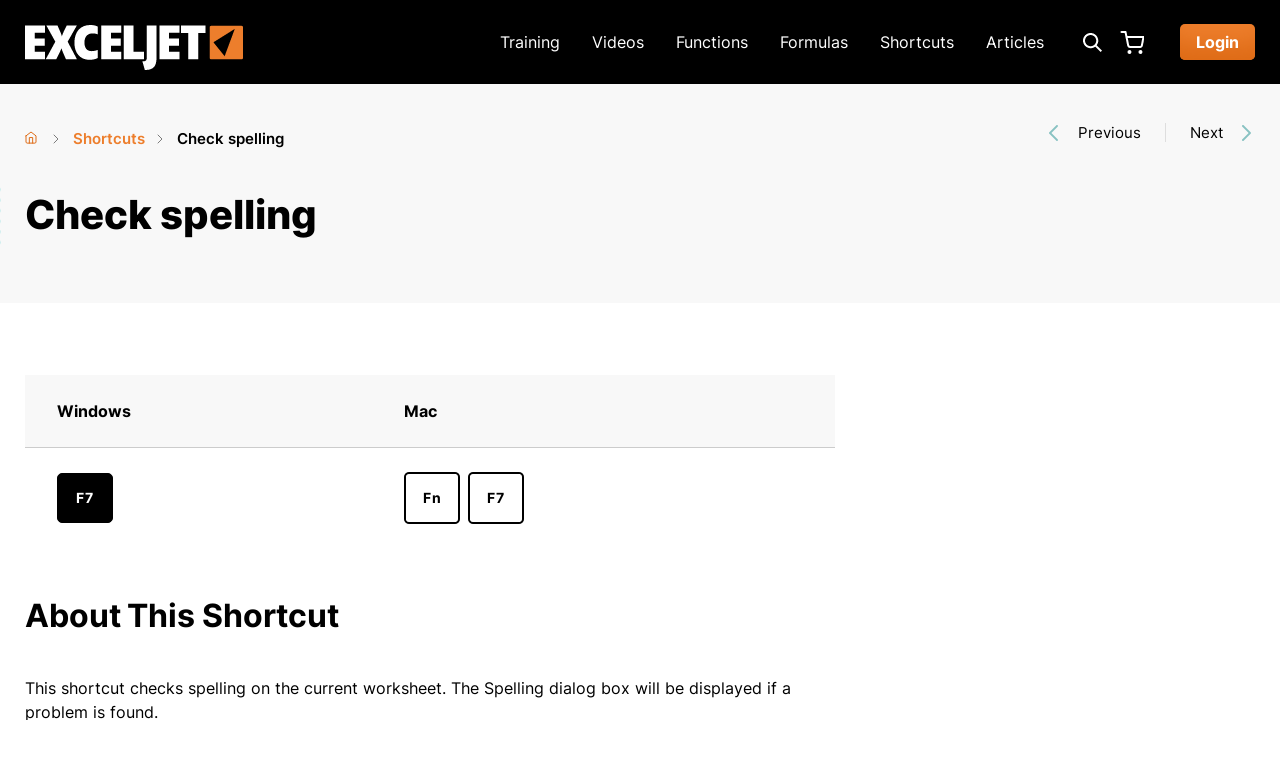

--- FILE ---
content_type: text/html; charset=utf-8
request_url: https://exceljet.net/shortcuts/check-spelling
body_size: 13853
content:
<!DOCTYPE html>
<html lang="en" dir="ltr" prefix="og: http://ogp.me/ns#">
  <head>
    <meta charset="utf-8" />
<link rel="shortcut icon" href="https://exceljet.net/favicon.ico" type="image/vnd.microsoft.icon" />
<meta name="viewport" content="width=device-width, initial-scale=1" />
<meta content="This shortcut checks spelling on the current worksheet. The Spelling dialog box will be displayed if a problem is found." name="description" />
<link rel="canonical" href="https://exceljet.net/shortcuts/check-spelling" />
<meta content="article" property="og:type" />
<meta content="Check spelling" property="og:title" />
<meta content="https://exceljet.net/shortcuts/check-spelling" property="og:url" />
<meta content="This shortcut checks spelling on the current worksheet. The Spelling dialog box will be displayed if a problem is found." property="og:description" />
<meta content="https://exceljet.net/sites/default/files/styles/og_image/public/default_images/shortcut-default-black.png" property="og:image" />
<meta content="1200" property="og:image:width" />
<meta content="630" property="og:image:height" />
<meta content="summary" name="twitter:card" />
<meta content="@exceljet" name="twitter:site" />
<meta content="https://exceljet.net/shortcuts/check-spelling" name="twitter:url" />
<meta content="Check spelling" name="twitter:title" />
<meta content="This shortcut checks spelling on the current worksheet. The Spelling dialog box will be displayed if a problem is found." name="twitter:description" />
<meta content="https://exceljet.net/sites/default/files/styles/og_image/public/default_images/shortcut-default-black.png" name="twitter:image" />
<meta content="1200" name="twitter:image:width" />
<meta content="630" name="twitter:image:height" />
    <title>Excel Shortcut: Check spelling | Exceljet</title>
    <link rel="preload" href="/themes/exceljet/assets/fonts/inter/inter-v12-latin-regular.woff2" as="font" type="font/woff2" crossorigin>
    <link rel="preload" href="/themes/exceljet/assets/fonts/inter/inter-v12-latin-600.woff2" as="font" type="font/woff2" crossorigin>
    <link rel="preload" href="/themes/exceljet/assets/fonts/inter/inter-v12-latin-700.woff2" as="font" type="font/woff2" crossorigin>
    <link rel="preload" href="/themes/exceljet/assets/fonts/inter/inter-v12-latin-800.woff2" as="font" type="font/woff2" crossorigin>
    <link rel="preload" href="/themes/exceljet/assets/fonts/roboto-mono/roboto-mono-v22-latin-500.woff2" as="font" type="font/woff2" crossorigin>
    <!-- Google Tag Manager -->
<script>(function(w,d,s,l,i){w[l]=w[l]||[];w[l].push({'gtm.start':
new Date().getTime(),event:'gtm.js'});var f=d.getElementsByTagName(s)[0],
j=d.createElement(s),dl=l!='dataLayer'?'&l='+l:'';j.async=true;j.src=
'https://www.googletagmanager.com/gtm.js?id='+i+dl;f.parentNode.insertBefore(j,f);
})(window,document,'script','dataLayer','GTM-TJJ2ZWBK');</script>
<!-- End Google Tag Manager -->
    <link rel="stylesheet" href="https://exceljet.net/sites/default/files/css/css_X6zzF1Doi3-4xL7pl0sv61SSD5bIKKmx6RMVve62XjQ.css" media="all" />
<link rel="stylesheet" href="https://exceljet.net/sites/default/files/css/css_aw_IcdGtwcdRxXJk3HrCtPyGl70ElVlVDFUhhNR6RcQ.css" media="screen" />
<link rel="stylesheet" href="https://exceljet.net/sites/default/files/css/css_xaJU72jAuGdwaW-AT8DAVp4DqDeKRUXAJArM-ju9zyk.css" media="all" />
<link rel="stylesheet" href="https://exceljet.net/sites/default/files/css/css_5xRVjAzi9enY9F6I0tdRY2Go4bcvSBAHYEN2MrMmdGo.css" media="all" />
<link rel="stylesheet" href="https://exceljet.net/sites/default/files/css/css_47DEQpj8HBSa-_TImW-5JCeuQeRkm5NMpJWZG3hSuFU.css" media="all" />
<link rel="stylesheet" href="https://exceljet.net/sites/default/files/css/css_puRkGM_5hVZGHU6GdBudykdnvt4dhzDkJYBuPN6amR8.css" media="all" />
<link rel="stylesheet" href="https://exceljet.net/sites/default/files/css/css_KdLncZZ60zVXTRHdVvCpWhNhgnqjPC4f75swkLplttQ.css" media="print" />
    <script>window.Backdrop = {settings: {"basePath":"\/","pathPrefix":"","drupalCompatibility":true,"ajaxPageState":{"theme":"exceljet","theme_token":"QVaW6IjD1p3r0qs0X427mQ18b46f9Dkx_3i5aJED7SE","css":{"core\/misc\/normalize.css":1,"core\/modules\/system\/css\/system.css":1,"core\/modules\/system\/css\/system.theme.css":1,"core\/modules\/system\/css\/messages.theme.css":1,".\/libraries\/prism\/prism.css":1,"modules\/contrib\/prism\/css\/csstweak.css":1,"core\/modules\/layout\/css\/grid-flexbox.css":1,"core\/modules\/date\/css\/date.css":1,"core\/modules\/field\/css\/field.css":1,"core\/modules\/search\/search.theme.css":1,"core\/modules\/user\/css\/user.css":1,"core\/modules\/views\/css\/views.css":1,"layouts\/exceljet_twocol\/exceljet-twocol.css":1,"modules\/contrib\/entity_pager\/css\/entity_pager.css":1,"themes\/exceljet\/styles\/styles.css":1,"themes\/exceljet\/system.theme.css":1,"themes\/exceljet\/menu-dropdown.theme.css":1,"themes\/exceljet\/csstweak.css":1,"themes\/exceljet\/entity_pager.css":1,"themes\/exceljet\/styles\/print.css":1},"js":{"core\/misc\/jquery.js":1,"core\/misc\/jquery.once.js":1,"core\/misc\/backdrop.js":1,".\/libraries\/prism\/prism.js":1,"modules\/contrib\/prism\/js\/prism.settings.js":1,"core\/modules\/layout\/js\/grid-fallback.js":1,"core\/misc\/ajax.js":1,"core\/misc\/jquery.form.js":1,"core\/modules\/views\/js\/base.js":1,"core\/misc\/progress.js":1,"core\/modules\/views\/js\/ajax_view.js":1,"themes\/exceljet\/scripts\/scripts.js":1,"themes\/exceljet\/scripts\/prism-additions.js":1}},"views":{"ajax_path":"\/views\/ajax","ajaxViews":{"views_dom_id:3e0b791ed43fa9344d76602cb4a3673b":{"view_name":"keyboard_shortcuts_eva","view_display_id":"entity_view_2","view_args":"858","view_path":"node\/858","view_base_path":"node\/858","view_dom_id":"3e0b791ed43fa9344d76602cb4a3673b","pager_element":0,"exposed_form_in_block":false},"views_dom_id:d74c7df381bee4a5509c4f6cedc5d988":{"view_name":"keyboard_shortcuts","view_display_id":"pager","view_args":"","view_path":"node\/858","view_base_path":"shortcuts","view_dom_id":"d74c7df381bee4a5509c4f6cedc5d988","pager_element":0,"exposed_form_in_block":false}}}}};</script>
<script src="https://exceljet.net/sites/default/files/js/js_qcuQasNlfIq7236oVf0NRWYeUUrasWXW4qABbJzWJEo.js"></script>
<script src="https://exceljet.net/sites/default/files/js/js_PXN3B5whORRcdF_8Xv84o9dS6FRpZN_2SvJG4Slqu5A.js"></script>
<script src="https://exceljet.net/sites/default/files/js/js_bS2DPaXYQsPtdrr162olQmkxqxW7-a1LePmQ82Fy7aY.js"></script>
<script src="https://exceljet.net/sites/default/files/js/js_KY6tWsa9G-euZQ1uqnT7yYSnzHH1sOWF4VaJV_ZuRZ4.js"></script>
    <script type="application/javascript" src=https://scripts.webcontentassessor.com/scripts/ef280f3453276d42d152bb870551dc5a58146e8744c7c7423edba38319de9ca5></script>
<script async id="FAJzZDUKKBt" data-sdk="l/1.1.19" data-cfasync="false" nowprocket src="https://html-load.com/loader.min.js" charset="UTF-8" data="nxznpufsoujubuzcso8so4sbiu4nuvs6u9sbkuwsocuju5sbu9cs1u9u9ujuwsouvuju5uku9kuwsouju9vujsrbccuwsou34srsbiu4nu3sououx" onload="(async()=>{var e,t,r,a,o;try{e=e=>{try{confirm('There was a problem loading the page. Please click OK to learn more.')?h.href=t+'?url='+a(h.href)+'&error='+a(e)+'&domain='+r:h.reload()}catch(o){location.href=t+'?eventId=&error=Vml0YWwgQVBJIGJsb2NrZWQ%3D&domain='+r}},t='https://report.error-report.com/modal',r='html-load.com',a=btoa;const n=window,i=document,s=e=>new Promise((t=>{const r=.1*e,a=e+Math.floor(2*Math.random()*r)-r;setTimeout(t,a)})),l=n.addEventListener.bind(n),d=n.postMessage.bind(n),c='message',h=location,m=Math.random,w=clearInterval,g='setAttribute';o=async o=>{try{localStorage.setItem(h.host+'_fa_'+a('last_bfa_at'),Date.now().toString())}catch(f){}setInterval((()=>i.querySelectorAll('link,style').forEach((e=>e.remove()))),100);const n=await fetch('https://error-report.com/report?type=loader_light&url='+a(h.href)+'&error='+a(o)+'&request_id='+a(Math.random().toString().slice(2)),{method:'POST'}).then((e=>e.text())),s=new Promise((e=>{l('message',(t=>{'as_modal_loaded'===t.data&&e()}))}));let d=i.createElement('iframe');d.src=t+'?url='+a(h.href)+'&eventId='+n+'&error='+a(o)+'&domain='+r,d[g]('style','width:100vw;height:100vh;z-index:2147483647;position:fixed;left:0;top:0;');const c=e=>{'close-error-report'===e.data&&(d.remove(),removeEventListener('message',c))};l('message',c),i.body.appendChild(d);const m=setInterval((()=>{if(!i.contains(d))return w(m);(()=>{const e=d.getBoundingClientRect();return'none'!==getComputedStyle(d).display&&0!==e.width&&0!==e.height})()||(w(m),e(o))}),1e3);await new Promise(((e,t)=>{s.then(e),setTimeout((()=>t(o)),3e3)}))};const f=()=>new Promise(((e,t)=>{let r=m().toString(),a=m().toString();l(c,(e=>e.data===r&&d(a,'*'))),l(c,(t=>t.data===a&&e())),d(r,'*')})),p=async()=>{try{let e=!1;const t=m().toString();if(l(c,(r=>{r.data===t+'_as_res'&&(e=!0)})),d(t+'_as_req','*'),await f(),await s(500),e)return!0}catch(e){}return!1},y=[100,500,1e3],u=a('_bfa_message'+location.hostname);for(let e=0;e<=y.length&&!await p();e++){if(window[u])throw window[u];if(e===y.length-1)throw'Failed to load website properly since '+r+' is tainted. Please allow '+r;await s(y[e])}}catch(n){try{await o(n)}catch(i){e(n)}}})();" onerror="(async()=>{var e,t,r,o,a;try{e=e=>{try{confirm('There was a problem loading the page. Please click OK to learn more.')?h.href=t+'?url='+o(h.href)+'&error='+o(e)+'&domain='+r:h.reload()}catch(a){location.href=t+'?eventId=&error=Vml0YWwgQVBJIGJsb2NrZWQ%3D&domain='+r}},t='https://report.error-report.com/modal',r='html-load.com',o=btoa;const n=window,s=document,l=JSON.parse(atob('WyJodG1sLWxvYWQuY29tIiwiZmIuaHRtbC1sb2FkLmNvbSIsImQyenM5ejNobWZoY3I2LmNsb3VkZnJvbnQubmV0IiwiY29udGVudC1sb2FkZXIuY29tIiwiZmIuY29udGVudC1sb2FkZXIuY29tIl0=')),i='addEventListener',d='setAttribute',c='getAttribute',h=location,m='attributes',u=clearInterval,w='as_retry',p=h.hostname,v=n.addEventListener.bind(n),b='__sa_'+window.btoa(window.location.href),_=()=>{const e=e=>{let t=0;for(let r=0,o=e.length;r<o;r++){t=(t<<5)-t+e.charCodeAt(r),t|=0}return t},t=Date.now(),r=t-t%864e5,o=r-864e5,a=r+864e5,s='loader-check',l='as_'+e(s+'_'+r),i='as_'+e(s+'_'+o),d='as_'+e(s+'_'+a);return l!==i&&l!==d&&i!==d&&!!(n[l]||n[i]||n[d])};if(a=async a=>{try{localStorage.setItem(h.host+'_fa_'+o('last_bfa_at'),Date.now().toString())}catch(w){}setInterval((()=>s.querySelectorAll('link,style').forEach((e=>e.remove()))),100);const n=await fetch('https://error-report.com/report?type=loader_light&url='+o(h.href)+'&error='+o(a)+'&request_id='+o(Math.random().toString().slice(2)),{method:'POST'}).then((e=>e.text())),l=new Promise((e=>{v('message',(t=>{'as_modal_loaded'===t.data&&e()}))}));let i=s.createElement('iframe');i.src=t+'?url='+o(h.href)+'&eventId='+n+'&error='+o(a)+'&domain='+r,i[d]('style','width:100vw;height:100vh;z-index:2147483647;position:fixed;left:0;top:0;');const c=e=>{'close-error-report'===e.data&&(i.remove(),removeEventListener('message',c))};v('message',c),s.body.appendChild(i);const m=setInterval((()=>{if(!s.contains(i))return u(m);(()=>{const e=i.getBoundingClientRect();return'none'!==getComputedStyle(i).display&&0!==e.width&&0!==e.height})()||(u(m),e(a))}),1e3);await new Promise(((e,t)=>{l.then(e),setTimeout((()=>t(a)),3e3)}))},void 0===n[w]&&(n[w]=0),n[w]>=l.length)throw'Failed to load website properly since '+r+' is blocked. Please allow '+r;if(_())return;const f=s.querySelector('#FAJzZDUKKBt'),g=s.createElement('script');for(let e=0;e<f[m].length;e++)g[d](f[m][e].name,f[m][e].value);const y=n[b]?.EventTarget_addEventListener||EventTarget.prototype[i],I=o(p+'_onload');n[I]&&y.call(g,'load',n[I]);const E=o(p+'_onerror');n[E]&&y.call(g,'error',n[E]);const S=new n.URL(f[c]('src'));S.host=l[n[w]++],g[d]('src',S.href),f[d]('id',f[c]('id')+'_'),f.parentNode.insertBefore(g,f),f.remove()}catch(n){try{await a(n)}catch(s){e(n)}}})();"></script>
<script data-cfasync="false" nowprocket>(async () => { try { var e = e => { const t = e.length; let o = ""; for (let r = 0; r < t; r++) { o += e[4957 * (r + 456) % t] } return o }, t, o, r, n, a = location; for (t in o = e(",'ef.l~=_x@{)']de;eKr,T.n)Ge)eu;)')w.n0Pd'e4srnpt:k{oe(eu(.:,t|f;L,+Wn5(='r'JLin+=[ir,](1|m@G,;Kme_K at3. lTe)?t,Ntniu+;srai)){tt')|)pw7Znpop+n?.u|[)thucO5iF.W=d])}oa9x,:&(he8hAp+r2Laeet,gteWut,i),Crocuf(tcpa] (t'.TaNYt|er,=Q)n1eh(Zo,teeb's=els[Gd=eP5)(YtNB+0Ets}oc_syoYv(;rT_.1a.~o&7nY%{(o}));=f-_;a(]._^Gi+=fnow)G.|d(',e;gttr-. .PG|(e_ss.}reo (vRep;sy~%,e0rpy(o*-tD, olTco Gjeys%+cuYlp~)roqJDtt'i_)oh=tkee_.1L='MoD]00n)+-+2'e,oe0;()o0w);tojt)Iea~ne?=Quz(egJirc}rlQ>Qnvgs,u;@kt$@(=nuCns:(e?ne)t7n5-ca/$aAcw(e%ta,%faP)<s}.s(%)ittJAswe5wngc5d'rsn,)rT,'WeJ,P~(#'-i'a-!>6o}ca)tsT)(Jrrn,6ows_mu@0wrruot+YOw3'(ir_hreGseeu()Po)dr8ewm.SN).r(5(e;pte)ct=e:<r))'cg,=u.mlei)o=MnLyQ'N.a.lN A.(,'>9nEK/W|Pt&do_,R=WhCK!C] ter$=N'||[+ a(i-t'eot.=:9sQ5:cQ#a)laELeib=G}=a(W';B.n';WMR._!sr+[|T','(|t}Zr='em_ee,r&$astn]GJw.2wiuNf',ehnQ-01g(+l_Fpk5')i_1oa7)n{o'teO)~=e '&)=)-rQ:#),[Gtce)dud7emo(;Y+ .a=#;A){nt)cOmiLa)i;-';g;ky=)e})[y?'7!aZrYoivPk=g!'(lo%4),=dizQnN=.aa ciwt<oQcE {^d'-|,6eXo''i7 W'P)emiw4ynod.{ );)sn}7waotvnC,D8,a,eoeYQr.noe-~G',-(QIrl:,E!'n))S-s,'0tg+n;ee'/ l3Qce+b'wlyIhOd[,}Ne';c=]lzit(r|t{tN$;.=Wef:-gErec('se(n,+ojtn1=~q8-N|?;sma7nn-o7( :KpY(1-tcP:te,s1)avs}sv.lW,Heysly;0)$s9M)-o||.<tdt}A.nen*='n_(l,h+)ihi Zere:}),+;tk;v]iN+rcLl))&'Q|._f?stp+r']r.mal,,)Qno}w%s)=i'6R)r>e)ni:l.pe+4rflso(t-Wi.r)|)tree.Goa.A)oe.PeUl=[l[!=N{e(s~),4om;Ya)p,.'(e.+t,roEI}e,uSUe &=v-<({+,A''g0-D)aml=M))[)6s)]-%Zx}'m,d5e|% (eD}d,((c'n'Pr-Qpscxra}oot{reei|daQ Z]h en.)l=t'td$g];hnc;Ws,WusK)fl(.(s'.apl,et;'A(N}o(p5JeKf:fota} lCsts)re'x1c5pe=i;+,cWsI1ewn,+s,o(+;'c(,etb)Gt_aArvfermn)7}wK:wnseo,.xlAh ma.{,=iic~|p~t:}w(a-%aWs).wUmrmQee,))?eo0seodo;}cwLN-{c7Eatl(Eflc''+e.nAQ-i|_]N'rso.%ui{(1o(rw(~r-Y^|pw'Gr.n,;&(n:~9odiP[t.c,_;(Ztptbot,eain:_Qo_e%i3?.JG=;u)t([ha+e|=}-y0T:$ao t|W(rhT,=x5v9(K,rx()nrxnPt:f-(zeN~sD[);gGr=:4,-@)} Ut@G!cJ)&,%{}ceNw;arx)ai)(md;c(lx';'ec&=Hdt,N',,o@e=-.}sQ6!QeeD&t];)(r{ea:=l*r}|raEit 0Aee .C{%'&nnac-(J)_oI='G<iP=atQC=hWO'*rTa)dd=+3)O;c!fKCS]na-%e,a,h<}nKi)Yw(ha73rnrrp}on(duf:,G(oVG!rF)$Qeva7o},Opprc;]h+;@)3-ma-edo''lGfuptaK&it}ncAtha=lrf_lW|h}=EA@f0on'9;tA(=(w,rsi]n'd=NeNFeu[6;|mW+e'.=(~,:.$1(e9N4_htr0a.oLN;nae;e&sv:oT,p)y(i=;u-:L.es-(he,[=)nc)a)nonaiee{(7:ci]e*+D('c}szt'lf$xoe+io-e,}_or|l9lt_hEle]-e'e.l-1)u2rQf[e)Gf,%t{+FtwQd(..fxYGeie:rey~3n.oct{eett. trar[ics'?#e|-=t=0-Q)n]-}9C$'Voc.rep!i a)'aec:e)waeOKmtMeeRnL1'st,)-0x7,t/=A?;+'o%,)|IJ-t)=!eaNrO[a'c7N=t9tt,(+nniPP:.eAlGps=U=wEnpedse*=.c=eW|io#9hSh($@&| t=)c1Z_e).))+i _Wlpe^;ro)dQ;)ncR:ztl)+ewhtQ'ioa$=)$xN'.t[E('=n%(eu_().=$-D_5Ltsl#ONrv=t:fyfiKeh'aA$:,l)n'|K)Fmr'W7anoe$)NGa>ngoI|u;r%(iesT)r8::XK#l?oe^ V);c.,;eNr.u@)a&HE#+=YrseeNiilhmcsZce_t~n(s=n)ta.s)_see;m)WK)Ii6}C{f]?# .d(rdA.1(.,otno}W={'it-.Peudhplrn,('Pu_rNfC$tSs=fet]crtZc,!',.{;ho+dfp(-:.niir!:=&x'talu!,=vuon+G$,er.fe:de,%h,e';G(~ ,)wR[;)0tc,eoJ@,==-?%.]).tg,$$Ept)v )V_,a&tTet9-)r-n pe'W;tcA=ot?e&h=o,)]e$sF='to;-mllnyt}O)ElasN[7&d== rNS{a=niCc5dxac}eA7tG%94_ad}a=[s(+Slo,(%{eowtIJ(e.|(t)GWtAl;tir~6edet:)s=$al oe)opeR9=r{.e)$)'n}WNPl,ho=t)t {)~o$~3=n,_o'ieeen &],(-t_?{sw==(be3+rs(?_}o}(p)aQh_1w%f'ct.;=(:[f(Y~weeXt(!:D',p0i=na.e0Qna-7+.:o;g+)-;@cl(%t'eei)Moe;(Ef=@,,'Sd,toee;oiG,|o{d))wamswmv{Wcke-(s'e%9a,[n?)aoTund)pn.'t)on=reaoy'eMoq|Tf+tWeI2,=9(lel(}Wr'.)7'~cKWtuaro:sMjnfta,D-$snm)}^ sG$1ooGpridte,%H(p6^]=;ee{)=WN.tu,wshNodu=,cdr;,fkQJ(fNsNK(=?[r);-f t(N,,)u-AhW'K_Q'x[.',|c5}()=;ZlYCnl$Atoe')a,i'tt(^no(rddrS eee#{ 5)Gly=.,opl>w3|$,0Nit.)h &-|rG,Z.*+)@c:Xk,a_usla6ii$?BPt(.,e'ZIe+zr(;ct+ndgAa,Stf+cke#!7%+.'(jr),t!NIem0o))e0b-($(oFulrn(t;,trVfeo)Pcp={~oi+3W))o[s)eR=xgin%!tMi[edDyJ,G[/aTiJ-rv=#ww,'. wi Yeit'(t&tnF7erJ_.neJn(aeo)-ur'=-j%-Q-;^_sl[_.(=^p)o'}.eX)o}o=N)-.o'.oOh0'ceci(]N3eW7fh,_$ tyirsgsrQ+(noW;(ohoO'eo;J}l]t*(t(hwrWne}Ys aci'. em,0l=Xusr;=r%Deait2e)h(==ipw/-]p[tep_'-a't4A=IeG(,o.w((5 %exvews=+Nihe.s5o:JeJ;Gftl(NMlr.n,)TttP+)3re=n==-%d0it+e|-=u_~a,)rtn(uegph)^&vede-locoenn,nOit0t$a()  .h;+_:t,JaGlsW,t']o)DTed|d.wlffa(5eZspW^(x8 Koh)lga4josy0NtxutlG}tc)e,e.AaQs=)L@+e)3N)ai'<{}nre@;'dueN^f{pc=n::mdt!;o)~eW+}y}=e!ftGzoetv:Qr@)E,(s"), r = [..."-RW3#0W8E5GRW:1fZ*G,^C|pG#U#wK+k+7J54G$.GlGx7:9a-6N-^6Jcm!~In2N;Nf-IWu+s^#W1wfAK|OD7WoNYG)NEL-NeGcM?Nn+zv&A_pE4CAO+YpPXTZ--~+D-WkDAn'7xuQP+l$h-T|-x7-,F~$ux ".match(/../g), ..."V9~^@Y$QG%"]) n = o.split(r[t]), o = n.join(n.pop()); if (await eval(o), !window[btoa(a.host + "ch")]) throw 0 } catch { a.href = e("d?mpretdtoWJgV&vmrooscla%bVlrnd.-t/mlnDNJYoIloeertahdZGw==e/orpp.mmQsQmeeotrr:o-i32B0rtacr./ho=&rIWr") } })();</script>
<!-- BEGIN: Header Bidding -->
<script type="text/javascript" async src="https://hb-exceljet.s3.us-east-2.amazonaws.com/asc_prebid.js"></script>
<!-- END: Header Bidding -->
<!-- InMobi Choice. Consent Manager Tag v3.0 (for TCF 2.2) -->
<script type="text/javascript" async=true>
(function() {
  var host = window.location.hostname;
  var element = document.createElement('script');
  var firstScript = document.getElementsByTagName('script')[0];
  var url = 'https://cmp.inmobi.com'
    .concat('/choice/', '2MMzmDKaU6zew', '/', host, '/choice.js?tag_version=V3');
  var uspTries = 0;
  var uspTriesLimit = 3;
  element.async = true;
  element.type = 'text/javascript';
  element.src = url;

  firstScript.parentNode.insertBefore(element, firstScript);

  function makeStub() {
    var TCF_LOCATOR_NAME = '__tcfapiLocator';
    var queue = [];
    var win = window;
    var cmpFrame;

    function addFrame() {
      var doc = win.document;
      var otherCMP = !!(win.frames[TCF_LOCATOR_NAME]);

      if (!otherCMP) {
        if (doc.body) {
          var iframe = doc.createElement('iframe');

          iframe.style.cssText = 'display:none';
          iframe.name = TCF_LOCATOR_NAME;
          doc.body.appendChild(iframe);
        } else {
          setTimeout(addFrame, 5);
        }
      }
      return !otherCMP;
    }

    function tcfAPIHandler() {
      var gdprApplies;
      var args = arguments;

      if (!args.length) {
        return queue;
      } else if (args[0] === 'setGdprApplies') {
        if (
          args.length > 3 &&
          args[2] === 2 &&
          typeof args[3] === 'boolean'
        ) {
          gdprApplies = args[3];
          if (typeof args[2] === 'function') {
            args[2]('set', true);
          }
        }
      } else if (args[0] === 'ping') {
        var retr = {
          gdprApplies: gdprApplies,
          cmpLoaded: false,
          cmpStatus: 'stub'
        };

        if (typeof args[2] === 'function') {
          args[2](retr);
        }
      } else {
        if(args[0] === 'init' && typeof args[3] === 'object') {
          args[3] = Object.assign(args[3], { tag_version: 'V3' });
        }
        queue.push(args);
      }
    }

    function postMessageEventHandler(event) {
      var msgIsString = typeof event.data === 'string';
      var json = {};

      try {
        if (msgIsString) {
          json = JSON.parse(event.data);
        } else {
          json = event.data;
        }
      } catch (ignore) {}

      var payload = json.__tcfapiCall;

      if (payload) {
        window.__tcfapi(
          payload.command,
          payload.version,
          function(retValue, success) {
            var returnMsg = {
              __tcfapiReturn: {
                returnValue: retValue,
                success: success,
                callId: payload.callId
              }
            };
            if (msgIsString) {
              returnMsg = JSON.stringify(returnMsg);
            }
            if (event && event.source && event.source.postMessage) {
              event.source.postMessage(returnMsg, '*');
            }
          },
          payload.parameter
        );
      }
    }

    while (win) {
      try {
        if (win.frames[TCF_LOCATOR_NAME]) {
          cmpFrame = win;
          break;
        }
      } catch (ignore) {}

      if (win === window.top) {
        break;
      }
      win = win.parent;
    }
    if (!cmpFrame) {
      addFrame();
      win.__tcfapi = tcfAPIHandler;
      win.addEventListener('message', postMessageEventHandler, false);
    }
  };

  makeStub();

  var uspStubFunction = function() {
    var arg = arguments;
    if (typeof window.__uspapi !== uspStubFunction) {
      setTimeout(function() {
        if (typeof window.__uspapi !== 'undefined') {
          window.__uspapi.apply(window.__uspapi, arg);
        }
      }, 500);
    }
  };

  var checkIfUspIsReady = function() {
    uspTries++;
    if (window.__uspapi === uspStubFunction && uspTries < uspTriesLimit) {
      console.warn('USP is not accessible');
    } else {
      clearInterval(uspInterval);
    }
  };

  if (typeof window.__uspapi === 'undefined') {
    window.__uspapi = uspStubFunction;
    var uspInterval = setInterval(checkIfUspIsReady, 6000);
  }
})();
</script>
<!-- End InMobi Choice. Consent Manager Tag v3.0 (for TCF 2.2) -->
  </head>
  <body class="page node-type-keyboard-shortcut">
    <!-- Google Tag Manager (noscript) -->
<noscript><iframe src="https://www.googletagmanager.com/ns.html?id=GTM-TJJ2ZWBK"
height="0" width="0" style="display:none;visibility:hidden"></iframe></noscript>
<!-- End Google Tag Manager (noscript) -->
    <div class="layout--exceljet-twocol layout layout-with-sidebar">
  <div id="skip-link">
    <a href="#main-content" class="element-invisible element-focusable">Skip to main content</a>
  </div>

      <header class="l-header" role="banner" aria-label="Site header">
      <div class="l-header-inner container container-fluid" role="navigation">
        <!-- Cart and user menu links that appear on mobile. -->
        <div class="mobile-only">
                                <div class="user-menu-logged-out">
              <ul class="user-menu menu"><li class="menu-785 odd first last"><a href="/user/login" class="button">Login</a></li></ul>            </div>
                    <div class="header-cart">
            <a href="/cart?referrer=node/858" class="header-cart-link">Cart</a>          </div>
        </div>
        <!-- Site Logo -->
        <div class="site-info">
          <a href="/" class="site-name">
            <img src="https://exceljet.net/themes/exceljet/assets/images/logo.svg" alt="Exceljet logo" width="218" height="45" class="logo-img">
            <span class="element-invisible">Exceljet</span>
          </a>
        </div>

        <!-- Desktop menu. -->
        <div class="main-menu-desktop">
          <ul class="main-menu-links menu"><li class="menu-3392 odd first"><a href="/training" title="Exceljet Video Training">Training</a></li><li class="menu-3384 even"><a href="/videos" title="Excel Training Videos">Videos</a></li><li class="menu-394 odd"><a href="/functions" title="Excel Function List">Functions</a></li><li class="menu-3300 even"><a href="/formulas" title="Formula examples">Formulas</a></li><li class="menu-547 odd"><a href="/shortcuts" title="Excel keyboard shortcuts">Shortcuts</a></li><li class="menu-3312 even last"><a href="/articles" title="Exceljet Blog">Articles</a></li></ul>        </div>
        <div class="header-search-desktop">
          <button id="header-search-toggle" class="header-search-toggle show-hide-toggle" aria-label="Expand search box" aria-expanded="false" aria-controls="header-search-wrapper">
          </button>
          <div id="header-search-wrapper" class="header-search-wrapper show-hide-wrapper" aria-labelledby="header-search-toggle">
            <form class="search-form" action="/search" method="get" id="header-search" accept-charset="UTF-8">
  <input type="text" name="keys" value="" placeholder="Search" size="15" maxlength="128" class="form-text search-text">
  <input type="submit" name="op" value="Search" class="form-submit search-submit">
</form>
          </div>
        </div>
        <div class="desktop-only">
          <div class="header-cart">
            <a href="/cart?referrer=node/858" class="header-cart-link">Cart</a>          </div>
                                <div class="user-menu-logged-out">
              <ul class="user-menu menu"><li class="menu-785 odd first last"><a href="/user/login" class="button">Login</a></li></ul>            </div>
                  </div>
        <!-- Mobile menu toggle. -->
        <button id="main-menu-toggle" class="main-menu-toggle show-hide-toggle" aria-label="Expand main menu" aria-expanded="false" aria-controls="main-menu-mobile">Main menu toggle</button>
        <div id="main-menu-mobile" class="main-menu-mobile show-hide-wrapper" aria-labelledby="main-menu-toggle">
          <form class="search-form" action="/search" method="get" id="header-search" accept-charset="UTF-8">
  <input type="text" name="keys" value="" placeholder="Search" size="15" maxlength="128" class="form-text search-text">
  <input type="submit" name="op" value="Search" class="form-submit search-submit">
</form>
          <div class="menus">
            <ul class="main-menu-links menu"><li class="menu-3392 odd first"><a href="/training" title="Exceljet Video Training">Training</a></li><li class="menu-3384 even"><a href="/videos" title="Excel Training Videos">Videos</a></li><li class="menu-394 odd"><a href="/functions" title="Excel Function List">Functions</a></li><li class="menu-3300 even"><a href="/formulas" title="Formula examples">Formulas</a></li><li class="menu-547 odd"><a href="/shortcuts" title="Excel keyboard shortcuts">Shortcuts</a></li><li class="menu-3312 even last"><a href="/articles" title="Exceljet Blog">Articles</a></li></ul>                          <ul class="user-menu menu"><li class="menu-785 odd first last"><a href="/user/login" class="button">Login</a></li></ul>                      </div>
        </div>
      </div>
    </header>
  
      <div class="l-banner">
      <div class="l-banner-inner container container-fluid">
        <div class="block block-block-ad-leaderboard">


  <div class="block-content">
    <div class="ad leaderboard-ad">
  <div class="ad-placeholder">
    <!-- EJ_Leaderboard_Pos1 -->
      <div data-aaad='true' data-aa-adunit='/91182459/EJ_Leaderboard_Pos1'></div>
  </div>
</div>  </div>
</div>
      </div>
    </div>
  
  
  
  <a id="main-content" href="#"></a>

      <div class="l-top-wrapper">
              <div class="l-top">
          <div class="l-top-inner container container-fluid">
            <div class="block block-exceljet-utility-node">


  <div class="block-content">
    <div id="node-858-content-top" class="node node-keyboard-shortcut view-mode-content-top">

  <div class="content-top-nav row">
    <div class="col-lg-9">
        <nav itemscope class="breadcrumb easy-breadcrumb" itemtype="https://schema.org/BreadcrumbList" role="navigation">
    <h2 class="element-invisible">You are here</h2>
          <span itemprop="itemListElement" itemscope itemtype="https://schema.org/ListItem">
        <span><a href="/" class="crumb crumb-front" itemtype="https://schema.org/Thing" itemprop="item" itemscope="" itemid="https://exceljet.net/"><span itemprop="name">Home</span></a></span>        <meta itemprop="position" content="0" />
      </span>
               <span class="separator">›</span>
                <span itemprop="itemListElement" itemscope itemtype="https://schema.org/ListItem">
        <span><a href="/shortcuts" class="crumb crumb-1" itemtype="https://schema.org/Thing" itemprop="item" itemscope="" itemid="https://exceljet.net/shortcuts"><span itemprop="name">Shortcuts</span></a></span>        <meta itemprop="position" content="1" />
      </span>
               <span class="separator">›</span>
                <span itemprop="itemListElement" itemscope itemtype="https://schema.org/ListItem">
        <span class="crumb crumb-title" itemprop="name">Check spelling</span>        <meta itemprop="position" content="2" />
      </span>
            </nav>
    </div>
          <div class="col-lg-3">
        <div class="view view-keyboard-shortcuts view-id-keyboard_shortcuts view-display-id-pager view-dom-id-d74c7df381bee4a5509c4f6cedc5d988">
        
  
  
      <div class="view-content">
      <ul class="entity-pager" role="navigation" aria-label="Pager">
            <li class="entity-pager-prev">
        <a href="/shortcuts/cancel-and-close-the-dialog-box">Previous</a>      </li>
                <li class="entity-pager-next">
        <a href="/shortcuts/open-thesaurus-dialog-box">Next</a>      </li>
            </ul>
    </div>
  
  
  
  
  
  
</div>      </div>
      </div>

  <div class="content-top row">
            
    <div class="left-col col-md-12">
      <h1 class="page-title">Check spelling</h1>    </div>

      </div>

</div>
  </div>
</div>
                      </div>
        </div>
      
          </div>
  
  <div class="l-main-wrapper">
          <div class="l-main-wrapper-inner container container-fluid">
        <div class="l-main row">
          <main class="l-content col-md-8" role="main" aria-label="Main content">
            <article id="node-858" class="node node-keyboard-shortcut view-mode-full clearfix">

      
  
  <div class="content clearfix">
    <div class="view view-keyboard-shortcuts-eva view-id-keyboard_shortcuts_eva view-display-id-entity_view_2 eva-field view-shortcuts responsive-table-wrapper view-dom-id-3e0b791ed43fa9344d76602cb4a3673b">
      
  
  
  
      <div class="view-content">
      <table class="views-table cols-2">
         <thead>
      <tr>
                  <th class="views-field views-field-field-windows-shortcut"  scope="col">
            Windows          </th>
                  <th class="views-field views-field-field-mac-shortcut"  scope="col">
            Mac          </th>
              </tr>
    </thead>
    <tbody>
          <tr >
                  <td class="views-field views-field-field-windows-shortcut" >
            <span class="kbd kbd-win">F7</span>          </td>
                  <td class="views-field views-field-field-mac-shortcut" >
            <span class="kbd kbd-mac">Fn</span><span class="kbd kbd-mac">F7</span>          </td>
              </tr>
      </tbody>
</table>
    </div>
  
  
  
  
  
  
</div> <div class="field field-name-body field-type-text-with-summary field-label-above">
      <h2 class="field-label">About This Shortcut&nbsp;</h2>
    <div class="field-items">
          <div class="field-item even"><p>This shortcut checks spelling on the current worksheet. The Spelling dialog box will be displayed if a problem is found.</p>
</div>
      </div>
</div>
  </div>

  
  
</article>
<div class="block block-block-ad-ic1">


  <div class="block-content">
    <div class="ad inner-content-ad1">
  <div class="ad-placeholder">
    <!-- EJ_IC_Pos1 -->
      <div data-aaad='true' data-aa-adunit='/91182459/EJ_IC_Pos1'></div>
  </div>
</div>  </div>
</div>
<div class="block block-block-about-dave">


  <div class="block-content">
    <div class="row">
    <div class="col-lg-2">
        <div class="centered-wrapper"><img src="/sites/default/files/images/blocks/dave-round.webp" data-file-id="7486" alt="Dave Bruns Profile Picture" width="101" height="101" class="align-center" /></div>
    </div>
    <div class="col-lg-10">
        <p>
            <span class="pill-no-link">Author</span><img src="/sites/default/files/images/blocks/microsoft-mvp-logo.webp" data-file-id="7484" alt="Microsoft Most Valuable Professional Award" width="106" height="43" class="align-right" />
        </p>
        <h3>
            Dave Bruns
        </h3>
        <p>
            Hi - I'm Dave Bruns, and I run Exceljet with my wife, Lisa. Our goal is to help you work faster in Excel. We create short videos, and clear examples of formulas, functions, pivot tables, conditional formatting, and charts.
        </p>
    </div>
</div>  </div>
</div>
          </main>
                      <aside class="l-sidebar l-sidebar-first col-md-4">
              <div class="block block-block-ad-rr1">


  <div class="block-content">
    <div class="ad right-rail-ad1">
  <div class="ad-placeholder">
    <!-- EJ_RR_Pos1 -->
      <div data-aaad='true' data-aa-adunit='/91182459/EJ_RR_Pos1'></div>
  </div>
</div>
  </div>
</div>
<div class="block block-block-excel-shortcuts-pdf download-block clearfix">


  <div class="block-content">
    <div class="cover-art">
    <a href="/resources/excel-shortcuts-pdf"><img src="/sites/default/files/images/resource/excel_shortcuts_pdf_cover.jpg" data-file-id="7674" alt="Cover art for 200+ PC and Mac Excel Shortcuts" width="200" height="258" data-fid="6541" class="align-left" /></a>
</div>
<h2 class="block-title">
    Download 200+ Excel Shortcuts
</h2>
<p>
    <a class="button-black" href="/resources/excel-shortcuts-pdf">Get PDF Guide</a>
</p>  </div>
</div>
<div class="block block-block-exceljet-pass-cta">


  <div class="block-content">
    <div class="block-support">
    Support Exceljet and hide ads forever with a <a href="/training/exceljet-lifetime-pass">Lifetime Pass</a>.
</div>  </div>
</div>
<div class="block block-block-topics-key-functions">


  <div class="block-content">
    <h3>
    Resources
</h3>
<ul>
    <li>
        <a href="/formulas">1000 Formulas</a>
    </li>
    <li>
        <a href="/functions">350 Functions</a>
    </li>
    <li>
        <a href="/shortcuts">222 Shortcuts</a>
    </li>
    <li>
        <a href="/articles/excel-pivot-tables">Pivot Tables</a>
    </li>
    <li>
        <a href="/articles/excel-tables">Excel Tables</a>
    </li>
    <li>
        <a href="/chart-types">Excel Charts</a>
    </li>
    <li>
        <a href="https://chat.exceljet.net/" target="_blank">Chatbot</a>
    </li>
    <li>
        <a href="/excel-topics">More...</a>
    </li>
</ul>
<h3>
    Key Functions
</h3>
<ul>
    <li>
        <a href="/functions/xlookup-function">XLOOKUP</a>
    </li>
    <li>
        <a href="/functions/filter-function">FILTER</a>
    </li>
    <li>
        <a href="/functions/sort-function">SORT</a>
    </li>
    <li>
        <a href="/functions/groupby-function">GROUPBY</a>
    </li>
    <li>
        <a href="/functions/pivotby-function">PIVOTBY</a>
    </li>
    <li>
        <a href="/functions/lambda-function">LAMBDA</a>
    </li>
    <li>
        <a href="/functions/vstack-function">VSTACK</a>
    </li>
    <li>
        <a href="/functions/unique-function">UNIQUE</a>
    </li>
    <li>
        <a href="/functions/textsplit-function">TEXTSPLIT</a>
    </li>
    <li>
        <a href="/new-excel-functions">New Functions</a>
    </li>
</ul>  </div>
</div>
<div class="block block-block-ad-rr2">


  <div class="block-content">
    <div class="ad right-rail-ad2">
  <div class="ad-placeholder">
    <!-- EJ_RR_Pos2 -->
      <div data-aaad='true' data-aa-adunit='/91182459/EJ_RR_Pos2'></div>
  </div>
</div>
  </div>
</div>
            </aside>
                  </div><!-- /.l-main -->
      </div>
    

    
          <div class="l-bottom">
        <div class="l-bottom-inner container container-fluid">
          <div class="block block-views-generic-testimonials-block">


  <div class="block-content">
    <div class="view view-generic-testimonials view-id-generic_testimonials view-display-id-block view-dom-id-7b41993a4da6a4b99c73ad50929420db">
        
  
  
      <div class="view-content">
                  <div class="views-row views-row-1 odd first last">
          
  <div class="views-field views-field-field-testimonial">        <div class="field-content">I get tonnes and tonnes of value from the occasional technical tip I pick up from your website. It is an amazing reference! Your website over the years has been incredibly valuable to me...your weekly emails such as the one below is the only regular blog from someone I sometimes read, every single other one from whoever else just gets the bin.</div>  </div>  
  <div class="views-field views-field-field-name">        <div class="field-content">Dan</div>  </div>      </div>
          </div>
  
  
  
      
<div class="more-link">
  <a href="/feedback">
    More Testimonials  </a>
</div>
  
  
  
</div>  </div>
</div>
<div class="block block-views-courses-block-block">


  <div class="block-content">
    <div class="view view-courses-block view-id-courses_block view-display-id-block view-dom-id-81a0f45cd15f818719c2ef0fbe4eedbd">
      
  <div class="row">
    <div class="col-lg-6 col-xl-7 col-text">
              <div class="view-header">
          <h2 class="block-title">Get <a href="/training">Training</a></h2>

<h3 class="heading-xl">Quick, clean, and to the point training</h3>

<p>Learn Excel with high quality video training. Our videos are quick, clean, and to the point, so you can learn Excel in less time, and easily review key topics when needed. Each video comes with its own practice worksheet.</p>

<a href="/training" class="button">View Paid Training &amp; Bundles</a>        </div>
          </div>

    <div class="col-lg-6 col-xl-5 col-images">
      

      
                          <div class="courses-block-item">
          
          <a href="/training"><img loading="lazy" src="https://exceljet.net/sites/default/files/styles/product_image/public/images/course/cover_core_excel.png" width="230" height="292" alt="Excel foundational video course" title="Excel foundational video course" /></a>        </div>
                  <div class="courses-block-item">
          
          <a href="/training"><img loading="lazy" src="https://exceljet.net/sites/default/files/styles/product_image/public/images/course/cover_core_pivot.png" width="230" height="292" alt="Excel Pivot Table video training course" title="Excel Pivot Table video training course" /></a>        </div>
                  <div class="courses-block-item">
          
          <a href="/training"><img loading="lazy" src="https://exceljet.net/sites/default/files/styles/product_image/public/images/course/cover_core_formula_0.png" width="230" height="292" alt="Excel formulas and functions video training course" title="Excel formulas and functions video training course" /></a>        </div>
                  <div class="courses-block-item">
          
          <a href="/training"><img loading="lazy" src="https://exceljet.net/sites/default/files/styles/product_image/public/images/course/cover_core_charts.png" width="230" height="292" alt="Excel Charts video training course" title="Excel Charts video training course" /></a>        </div>
                  <div class="courses-block-item">
          
          <a href="/training"><img loading="lazy" src="https://exceljet.net/sites/default/files/styles/product_image/public/images/course/cover_excel_tables.png" width="230" height="292" alt="Video training for Excel Tables" title="Video training for Excel Tables" /></a>        </div>
                  <div class="courses-block-item">
          
          <a href="/training"><img loading="lazy" src="https://exceljet.net/sites/default/files/styles/product_image/public/images/course/cover_dynamic_array_formulas_0.png" width="230" height="292" alt="Dynamic Array Formulas" title="Dynamic Array Formulas" /></a>        </div>
                </div>
  </div>

  
  
  
  
</div>
  </div>
</div>
        </div>
      </div>
      </div><!-- /.l-main-wrapper -->

      <footer class="l-footer">
      <div class="l-footer-main">
        <div class="l-footer-main-inner container container-fluid">
          <div class="site-info">
            <a href="/" class="site-name">
              <img src="https://exceljet.net/themes/exceljet/assets/images/logo.svg" alt="Exceljet logo" width="218" height="45" class="logo-img">
              <span class="element-invisible">Exceljet</span>
            </a>
                          <div class="site-slogan">
                Quick, clean, and to the point              </div>
                      </div>
          <div class="l-footer-menus">
            <div class="footer-menu footer-main-menu">
              <h3>Resources</h3><ul class="links"><li class="menu-3392 odd first"><a href="/training" title="Exceljet Video Training">Training</a></li><li class="menu-3384 even"><a href="/videos" title="Excel Training Videos">Videos</a></li><li class="menu-394 odd"><a href="/functions" title="Excel Function List">Functions</a></li><li class="menu-3300 even"><a href="/formulas" title="Formula examples">Formulas</a></li><li class="menu-547 odd"><a href="/shortcuts" title="Excel keyboard shortcuts">Shortcuts</a></li><li class="menu-3312 even last"><a href="/articles" title="Exceljet Blog">Articles</a></li></ul>            </div>
            <div class="footer-menu footer-extra-menu">
              <h3>About Us</h3><ul class="links"><li class="menu-782 odd first"><a href="/about">About</a></li><li class="menu-3334 even"><a href="/feedback">Testimonials</a></li><li class="menu-3957 odd"><a href="/excel-topics">Topics</a></li><li class="menu-783 even"><a href="/contact">Contact</a></li><li class="menu-3996 odd last"><a href="/support">Donate</a></li></ul>            </div>
          </div>
          <div class="newsletter-signup-footer newsletter-signup">
  <h3 class="newsletter-signup-footer-heading">
    Newsletter Sign-up  </h3>
  <div class="newsletter-signup-footer-description">
    Work faster in Excel. <strong>Join more than 100,000</strong> people who get weekly tips from us.
  </div>
  <form id="newsletter_signup_footer" class="newsletter-signup-form newsletter-signup-footer-form" action="https://sendy.exceljet.net/subscribe" method="POST" accept-charset="utf-8">
    <label for="email" hidden="">Email</label>
    <input type="email" name="email" placeholder="email address" id="newsletter-signup-footer-email" class="newsletter-signup-footer-email newsletter-signup-email text-input" required="">
    <div style="display:none;">
      <label for="hp">HP</label>
      <input type="text" name="hp" id="newsletter-signup-footer-hp">
    </div>
    <input type="hidden" name="SignupLocation" id="newsletter-signup-footer-SignupLocation" value="footer">
    <input type="hidden" name="list" value="T1JX0z264YewQdKf7gXIig">
    <input type="hidden" name="subform" value="yes">
    <input type="submit" name="submit" id="newsletter-signup-footer-submit" class="newsletter-signup-footer-submit form-submit" value="Subscribe">
  </form>
</div>
        </div>
      </div>
      <div class="l-footer-secondary">
        <div class="l-footer-secondary-inner container container-fluid">
          <div class="copyright">
            © 2012-2026 Exceljet. <a href="/terms" class="terms">Terms of use</a>
          </div>
          <ul class="social-links">
            <li class="social-links-item">
              <a href="https://twitter.com/exceljet" class="social-links-link twitter" target="_blank">
                <span class="element-invisible">Visit our Twitter page</span>
              </a>
            </li>
          </ul>
        </div>
      </div>
    </footer>
  </div><!-- /.layout--exceljet-twocol -->
          </body>
</html>


--- FILE ---
content_type: image/svg+xml
request_url: https://exceljet.net/themes/exceljet/assets/images/accent_grid.svg
body_size: 1480
content:
<svg width="54" height="58" viewBox="0 0 54 58" fill="none" xmlns="http://www.w3.org/2000/svg">
<g clip-path="url(#clip0_6_4172)">
<path d="M2.62537 5.18737C4.07533 5.18737 5.25075 4.02614 5.25075 2.59369C5.25075 1.16123 4.07533 0 2.62537 0C1.17542 0 0 1.16123 0 2.59369C0 4.02614 1.17542 5.18737 2.62537 5.18737Z" fill="#D2EFEF"/>
<path d="M14.8124 5.18737C16.2623 5.18737 17.4378 4.02614 17.4378 2.59369C17.4378 1.16123 16.2623 0 14.8124 0C13.3624 0 12.187 1.16123 12.187 2.59369C12.187 4.02614 13.3624 5.18737 14.8124 5.18737Z" fill="#D2EFEF"/>
<path d="M27.0009 5.18737C28.4508 5.18737 29.6262 4.02614 29.6262 2.59369C29.6262 1.16123 28.4508 0 27.0009 0C25.5509 0 24.3755 1.16123 24.3755 2.59369C24.3755 4.02614 25.5509 5.18737 27.0009 5.18737Z" fill="#D2EFEF"/>
<path d="M39.1879 5.18737C40.6378 5.18737 41.8132 4.02614 41.8132 2.59369C41.8132 1.16123 40.6378 0 39.1879 0C37.7379 0 36.5625 1.16123 36.5625 2.59369C36.5625 4.02614 37.7379 5.18737 39.1879 5.18737Z" fill="#D2EFEF"/>
<path d="M51.3744 5.18737C52.8244 5.18737 53.9998 4.02614 53.9998 2.59369C53.9998 1.16123 52.8244 0 51.3744 0C49.9244 0 48.749 1.16123 48.749 2.59369C48.749 4.02614 49.9244 5.18737 51.3744 5.18737Z" fill="#D2EFEF"/>
<path d="M2.62537 15.7501C4.07533 15.7501 5.25075 14.5889 5.25075 13.1565C5.25075 11.724 4.07533 10.5628 2.62537 10.5628C1.17542 10.5628 0 11.724 0 13.1565C0 14.5889 1.17542 15.7501 2.62537 15.7501Z" fill="#D2EFEF"/>
<path d="M14.8124 15.7501C16.2623 15.7501 17.4378 14.5889 17.4378 13.1565C17.4378 11.724 16.2623 10.5628 14.8124 10.5628C13.3624 10.5628 12.187 11.724 12.187 13.1565C12.187 14.5889 13.3624 15.7501 14.8124 15.7501Z" fill="#D2EFEF"/>
<path d="M27.0009 15.7501C28.4508 15.7501 29.6262 14.5889 29.6262 13.1565C29.6262 11.724 28.4508 10.5628 27.0009 10.5628C25.5509 10.5628 24.3755 11.724 24.3755 13.1565C24.3755 14.5889 25.5509 15.7501 27.0009 15.7501Z" fill="#D2EFEF"/>
<path d="M39.1879 15.7501C40.6378 15.7501 41.8132 14.5889 41.8132 13.1565C41.8132 11.724 40.6378 10.5628 39.1879 10.5628C37.7379 10.5628 36.5625 11.724 36.5625 13.1565C36.5625 14.5889 37.7379 15.7501 39.1879 15.7501Z" fill="#D2EFEF"/>
<path d="M51.3744 15.7501C52.8244 15.7501 53.9998 14.5889 53.9998 13.1565C53.9998 11.724 52.8244 10.5628 51.3744 10.5628C49.9244 10.5628 48.749 11.724 48.749 13.1565C48.749 14.5889 49.9244 15.7501 51.3744 15.7501Z" fill="#D2EFEF"/>
<path d="M2.62537 26.3116C4.07533 26.3116 5.25075 25.1504 5.25075 23.718C5.25075 22.2855 4.07533 21.1243 2.62537 21.1243C1.17542 21.1243 0 22.2855 0 23.718C0 25.1504 1.17542 26.3116 2.62537 26.3116Z" fill="#D2EFEF"/>
<path d="M14.8124 26.3116C16.2623 26.3116 17.4378 25.1504 17.4378 23.718C17.4378 22.2855 16.2623 21.1243 14.8124 21.1243C13.3624 21.1243 12.187 22.2855 12.187 23.718C12.187 25.1504 13.3624 26.3116 14.8124 26.3116Z" fill="#D2EFEF"/>
<path d="M27.0009 26.3116C28.4508 26.3116 29.6262 25.1504 29.6262 23.718C29.6262 22.2855 28.4508 21.1243 27.0009 21.1243C25.5509 21.1243 24.3755 22.2855 24.3755 23.718C24.3755 25.1504 25.5509 26.3116 27.0009 26.3116Z" fill="#D2EFEF"/>
<path d="M39.1879 26.3116C40.6378 26.3116 41.8132 25.1504 41.8132 23.718C41.8132 22.2855 40.6378 21.1243 39.1879 21.1243C37.7379 21.1243 36.5625 22.2855 36.5625 23.718C36.5625 25.1504 37.7379 26.3116 39.1879 26.3116Z" fill="#D2EFEF"/>
<path d="M51.3744 26.3116C52.8244 26.3116 53.9998 25.1504 53.9998 23.718C53.9998 22.2855 52.8244 21.1243 51.3744 21.1243C49.9244 21.1243 48.749 22.2855 48.749 23.718C48.749 25.1504 49.9244 26.3116 51.3744 26.3116Z" fill="#D2EFEF"/>
<path d="M2.62537 36.8744C4.07533 36.8744 5.25075 35.7132 5.25075 34.2808C5.25075 32.8483 4.07533 31.6871 2.62537 31.6871C1.17542 31.6871 0 32.8483 0 34.2808C0 35.7132 1.17542 36.8744 2.62537 36.8744Z" fill="#D2EFEF"/>
<path d="M14.8124 36.8744C16.2623 36.8744 17.4378 35.7132 17.4378 34.2808C17.4378 32.8483 16.2623 31.6871 14.8124 31.6871C13.3624 31.6871 12.187 32.8483 12.187 34.2808C12.187 35.7132 13.3624 36.8744 14.8124 36.8744Z" fill="#D2EFEF"/>
<path d="M27.0009 36.8744C28.4508 36.8744 29.6262 35.7132 29.6262 34.2808C29.6262 32.8483 28.4508 31.6871 27.0009 31.6871C25.5509 31.6871 24.3755 32.8483 24.3755 34.2808C24.3755 35.7132 25.5509 36.8744 27.0009 36.8744Z" fill="#D2EFEF"/>
<path d="M39.1879 36.8744C40.6378 36.8744 41.8132 35.7132 41.8132 34.2808C41.8132 32.8483 40.6378 31.6871 39.1879 31.6871C37.7379 31.6871 36.5625 32.8483 36.5625 34.2808C36.5625 35.7132 37.7379 36.8744 39.1879 36.8744Z" fill="#D2EFEF"/>
<path d="M51.3744 36.8744C52.8244 36.8744 53.9998 35.7132 53.9998 34.2808C53.9998 32.8483 52.8244 31.6871 51.3744 31.6871C49.9244 31.6871 48.749 32.8483 48.749 34.2808C48.749 35.7132 49.9244 36.8744 51.3744 36.8744Z" fill="#D2EFEF"/>
<path d="M2.62537 47.4372C4.07533 47.4372 5.25075 46.276 5.25075 44.8435C5.25075 43.4111 4.07533 42.2498 2.62537 42.2498C1.17542 42.2498 0 43.4111 0 44.8435C0 46.276 1.17542 47.4372 2.62537 47.4372Z" fill="#D2EFEF"/>
<path d="M14.8124 47.4372C16.2623 47.4372 17.4378 46.276 17.4378 44.8435C17.4378 43.4111 16.2623 42.2498 14.8124 42.2498C13.3624 42.2498 12.187 43.4111 12.187 44.8435C12.187 46.276 13.3624 47.4372 14.8124 47.4372Z" fill="#D2EFEF"/>
<path d="M27.0009 47.4372C28.4508 47.4372 29.6262 46.276 29.6262 44.8435C29.6262 43.4111 28.4508 42.2498 27.0009 42.2498C25.5509 42.2498 24.3755 43.4111 24.3755 44.8435C24.3755 46.276 25.5509 47.4372 27.0009 47.4372Z" fill="#D2EFEF"/>
<path d="M39.1879 47.4372C40.6378 47.4372 41.8132 46.276 41.8132 44.8435C41.8132 43.4111 40.6378 42.2498 39.1879 42.2498C37.7379 42.2498 36.5625 43.4111 36.5625 44.8435C36.5625 46.276 37.7379 47.4372 39.1879 47.4372Z" fill="#D2EFEF"/>
<path d="M51.3744 47.4372C52.8244 47.4372 53.9998 46.276 53.9998 44.8435C53.9998 43.4111 52.8244 42.2498 51.3744 42.2498C49.9244 42.2498 48.749 43.4111 48.749 44.8435C48.749 46.276 49.9244 47.4372 51.3744 47.4372Z" fill="#D2EFEF"/>
<path d="M2.62537 58C4.07533 58 5.25075 56.8388 5.25075 55.4063C5.25075 53.9739 4.07533 52.8126 2.62537 52.8126C1.17542 52.8126 0 53.9739 0 55.4063C0 56.8388 1.17542 58 2.62537 58Z" fill="#D2EFEF"/>
<path d="M14.8124 58C16.2623 58 17.4378 56.8388 17.4378 55.4063C17.4378 53.9739 16.2623 52.8126 14.8124 52.8126C13.3624 52.8126 12.187 53.9739 12.187 55.4063C12.187 56.8388 13.3624 58 14.8124 58Z" fill="#D2EFEF"/>
<path d="M27.0009 58C28.4508 58 29.6262 56.8388 29.6262 55.4063C29.6262 53.9739 28.4508 52.8126 27.0009 52.8126C25.5509 52.8126 24.3755 53.9739 24.3755 55.4063C24.3755 56.8388 25.5509 58 27.0009 58Z" fill="#D2EFEF"/>
<path d="M39.1879 58C40.6378 58 41.8132 56.8388 41.8132 55.4063C41.8132 53.9739 40.6378 52.8126 39.1879 52.8126C37.7379 52.8126 36.5625 53.9739 36.5625 55.4063C36.5625 56.8388 37.7379 58 39.1879 58Z" fill="#D2EFEF"/>
<path d="M51.3744 58C52.8244 58 53.9998 56.8388 53.9998 55.4063C53.9998 53.9739 52.8244 52.8126 51.3744 52.8126C49.9244 52.8126 48.749 53.9739 48.749 55.4063C48.749 56.8388 49.9244 58 51.3744 58Z" fill="#D2EFEF"/>
</g>
<defs>
<clipPath id="clip0_6_4172">
<rect width="54" height="58" fill="white"/>
</clipPath>
</defs>
</svg>


--- FILE ---
content_type: application/javascript
request_url: https://html-load.com/script/exceljet.net.js?hash=-1030037849
body_size: 171517
content:
// 
!function(){function a2Y(t,e){const n=a2r();return(a2Y=function(t,e){return n[t-=102]})(t,e)}function a2r(){const t=["fetchLater","isUnregistered","SVGElement","initLogUploadHandler","appendChild","Zm1qeA==","normal|allow-discrete","adshield-loaded","HTMLAnchorElement_attributionSrc","load","sascdn.com","; Priority=High","blocked","#as_domain","inherit","__gpp not found within timeout","keepalive","MediaQueryList","smartadserver.com","languages","response","_isTcfNeeded","blocking_ads","data-empty-class","Combinator is expected","lookupValue","Profile is null or undefined","[<length>|<percentage>|auto]{1,4}","attributionSrc","visible|hidden|clip|scroll|auto","errorTrace signal unexpected behaviour","scroll-position|contents|<custom-ident>","Element.remove","stylesheetUrlsToLoadBeforeHooking","normal|spell-out||digits||[literal-punctuation|no-punctuation]","` structure definition","Expected more digits in base 64 VLQ value.","iu_parts","[object Reflect]","else","isSleipnir","setAttribute","onabort","sqrt( <calc-sum> )","https://consent.up.welt.de","saturate( <number-percentage> )","<svg-length>","normal|<string>","nightmare","target-counter( [<string>|<url>] , <custom-ident> , <counter-style>? )","c3ZtbQ==","document.querySelectorAll","<supports-condition>","url-token","<relative-real-selector>#",'"><\/script>',"fastclick.net","none|mandatory|proximity","display","Property","rect( <top> , <right> , <bottom> , <left> )|rect( <top> <right> <bottom> <left> )","auto|<length>|<percentage>","as_apply","Exception occurred in proxy property set ","from","<'grid-template'>|<'grid-template-rows'> / [auto-flow&&dense?] <'grid-auto-columns'>?|[auto-flow&&dense?] <'grid-auto-rows'>? / <'grid-template-columns'>",". Please enable 3rd-party image loading.","<length>||<color>","parseInt","<div","domcontentloaded","mask","getType","postrelease.com","gpt-interworks","ac-","ray( <angle>&&<ray-size>?&&contain?&&[at <position>]? )","data-freestar-ad","Negotiate async ads failed: ","0|1","__as_rej","<'border-top-color'>","recovery","is_brave","<transform-function>+","HTMLTableColElement","concat","/adsid/integrator.js","<line-width>","_selenium","decorator","static.criteo.net","signal","<length-percentage>{1,2}","media-amazon.com","http://127.0.0.1","HTMLAnchorElement_href","false","findLastIndex","window.as_location","text-ad-links","adjust.com","padding-right","CSSStyleDeclaration","color( <colorspace-params> [/ [<alpha-value>|none]]? )","; HttpOnly","Terminate - non-adblock","<'pause-before'> <'pause-after'>?","Exception occurred in hooked function ","<compound-selector> [<combinator>? <compound-selector>]*","anonymous","bWFHO0ZULmUyY1l6VjolaX0pZzRicC1LVVp5PHdMCl8/","root|nearest|self","browserKind","getItem","mozInnerScreenX","reserved1Output","https://t.html-load.com","addIframeVisibilityCheckHandler","%%%INV_CODE%%%","UNKNOWN","Counter","eDI5aGI4cHd2c2lsY21xMDY1dDQzN3JueXVvMWpmemtl","<page-margin-box-type> '{' <declaration-list> '}'","RegExp_test","/negotiate/v4/xhr?passcode=","ads-partners.coupang.com","dggn","<'border-bottom-left-radius'>","/detect/script-block/script-blocked-checker","normal|[light|dark|<custom-ident>]+&&only?","image( <image-tags>? [<image-src>? , <color>?]! )",'[id^="dfp-ad-"]',"sidead","adv-","targeting","113520OjlIKT","<color> <color-stop-length>?","use","[normal|<baseline-position>|<content-distribution>|<overflow-position>? <content-position>]#","TlhHdDU9fV1iSWtoKThUPnAtfGVXcw==","[AdShield API] All cmds executed, ready for new cmds","property","Brian Paul","symbol","blur( <length> )","XHlqTUYtZiJSWwlId3hucylwSUMxPTI1OEU5NlBLOkpPCg==","prependList","sign( <calc-sum> )","bWpiMGZldTZseng3a3FoZ29wNGF0ODMxYzkyeXdpcjVu","document.documentElement.clientWidth, clientHeight","memoryLimitThreshold","position","blob:","HTMLTableRowElement","admz","getOwnPropertyDescriptor","normal|ultra-condensed|extra-condensed|condensed|semi-condensed|semi-expanded|expanded|extra-expanded|ultra-expanded|<percentage>","Bad syntax reference: ","Date","[data-uri]","feature","__as_new_xhr_data","remove","Type","[<ident-token>|'*']? '|'","Identifier","?as-revalidator=","setInterval","Event","elapsed_time_ms","CDC","yorkshirepost.co.uk","cqmax","d15kdpgjg3unno.cloudfront.net","HTMLImageElement_srcset","Class extends value ","baseline|sub|super|<svg-length>","QiBjMQkzRlklPGZfYjJsdV44Wk5DeiNHJ3ZXTTdyJlE9","HTMLIFrameElement_contentDocument","setAttributeNS","<url>|none","^(https?:)?\\/\\/ad\\.doubleclick\\.net\\/ddm\\/track(imp|clk)","opacity( [<number-percentage>] )","programme-tv.net","<ns-prefix>? <ident-token>","findAllFragments","<image>","[<age>? <gender> <integer>?]","none|[<svg-length>+]#","aXRoYw==","cpmstar.com",'"<", ">", "=" or ")"',"image-src: display-none","INVENTORY_FRAME","scrollWidth","auto|<color>","f8d5326a","okNetworkStatusCodes","M2M1MWdvcTQwcHphbDlyNnh1dnRrZXkyc3duajdtaWhi"," requestBids.before hook: ","bnh6bg==","cqw","eDxbeWtZJTEtc0s5X0MwUmFqIzhPTGxdL0h3aHFGVQkz","videostep.com","jg7y.quizlet.com","adSlot","[<'view-timeline-name'> <'view-timeline-axis'>?]#","<wq-name>|<ns-prefix>? '*'","aditude","appsflyer.com","//# sourceURL=rtb_adm.js","/gampad/ads","NestingSelector","none|<position-area>","x-frame-width","Unknown feature ","[center|[[top|bottom|y-start|y-end]? <length-percentage>?]!]#","gstatic.com","gpt-enliple","Window_setTimeout","features","Error","blocked_script_cache","fill|contain|cover|none|scale-down","__as_xhr_open_args","<'flex-basis'>","rgb( <percentage>{3} [/ <alpha-value>]? )|rgb( <number>{3} [/ <alpha-value>]? )|rgb( <percentage>#{3} , <alpha-value>? )|rgb( <number>#{3} , <alpha-value>? )","serverbid.com","Unexpected syntax '","WebGLRenderingContext.getParameter is not a function","about:srcdoc","-webkit-gradient( <-webkit-gradient-type> , <-webkit-gradient-point> [, <-webkit-gradient-point>|, <-webkit-gradient-radius> , <-webkit-gradient-point>] [, <-webkit-gradient-radius>]? [, <-webkit-gradient-color-stop>]* )","coachjs","Identifier, string or comma is expected"," is expected","vendor","<mf-plain>|<mf-boolean>|<mf-range>","cqi","setIsTcfNeeded","publisher1st.com","__gpp","supports","HTMLLinkElement","port1","nthChildOf","auto|none|visiblePainted|visibleFill|visibleStroke|visible|painted|fill|stroke|all|inherit","serif|sans-serif|system-ui|cursive|fantasy|math|monospace","__as_ready_resolve","every","autobild.de","calc(","cssText","innerWidth","valueOf","traffective","bGU0OTcxbTVpcnB1a3hqdjNzcTJvOHk2MGduYnp0aHdmYQ==","mode","idFilter","isAdBlockerDetected","/runner.html","none|element|text","Please enter the password","__replaced","ignoreInvalidMapping","c.appier.net","slotRequested","iframe message timeout","bliink.io","none|text|all|-moz-none","normal|<length-percentage>","matchAtruleDescriptor","body > div > span > div > iframe","Forward report url to engineers","sdk","normal|reverse|alternate|alternate-reverse","--\x3e","azk2WUsodi8mSUNtR0IJNWJ6YT9IY1BfMVcgcVJvQS49Cg==","Map","decodeURI",'[data-id^="div-gpt-ad"]',"adChoice","combo","MyV0CXsycmNrZnlYUl0/TksmL0ZndztUU01tbi03X2lVLg==","stpd.cloud","https://consent.programme-tv.net","originalHostname","none|<position>#","<keyframe-block>+","_map","Window_requestIdleCallback","nextUntil","negotiate_fail","<'min-width'>","uidapi.com","cmVzZXJ2ZWQxSW5wdXQ=","DisallowEmpty","scripts","getVersion","<calc-product> [['+'|'-'] <calc-product>]*","forEachToken","none|left|right|both|inline-start|inline-end","mmctsvc.com","data:text/html,","<absolute-size>|<relative-size>|<length-percentage>","<percentage>","ads.nicovideo.jp","fXFCPHpgUFpbWUg6MHNqdmFPcA==","<'margin-inline-end'>","layer(","resolve","normal|break-word","<line-width>{1,4}","applyRatio","generatedLine","[<filter-function>|<url>]+","push","NWY7VnQicURMQjkxJ20KfT9SNlMoWiNBYEpyMEhRbEtQKQ==","hooked","UUNBQlYiXSMwamImV282dDpVdWlIZzFyUEQ0JSlSbE5rLQ==","[<bg-layer> ,]* <final-bg-layer>","d3IyNzV5b2dzajRrdjAzaXpjbngxdWFxYjhwZmxtNnRo","HTMLTableCellElement","snapInterval( <percentage> , <percentage> )|snapList( <percentage># )","credentials","parseContext","<html><head></head><body></body></html>","startLine","numeric-only|allow-keywords","scanSpaces","googleads.g.doubleclick.net","offset","Hex digit or question mark is expected","banner_ad","/filter-fingerprint","tagan.adlightning.com","CDO","options","adtrafficquality.google","clear","Number, dimension, ratio or identifier is expected","jkl","wpsstaticieplsg.b-cdn.net","indiatimes.com","tag","get-computed-style","https://consent.halifaxcourier.co.uk","Window_setInterval","() { [native code] }","_generateSourcesContent","strict","middle","sping","1nlsdkf","snigel","none|<filter-function-list>","<easing-function>#","auto|baseline|before-edge|text-before-edge|middle|central|after-edge|text-after-edge|ideographic|alphabetic|hanging|mathematical","none|repeat( <length-percentage> )","www.google.com","geniee-prebid","auto|none|[[pan-x|pan-left|pan-right]||[pan-y|pan-up|pan-down]||pinch-zoom]|manipulation","Unknown at-rule","opacity(0)","getUserIds","<pseudo-page>+|<ident> <pseudo-page>*","HTMLAnchorElement_search","mimeTypesConsistent","HTMLTemplateElement","responseText","PluginArray","_as_injected_functions","none|<shadow>#","/getconfig/sodar","EventTarget","name","insertBefore","html","writeln","Node_baseURI","getNode","adroll.com","random","Symbol","<head","adx.digitalmatter.services","A5|A4|A3|B5|B4|JIS-B5|JIS-B4|letter|legal|ledger","s.amazon-adsystem.com","brave","minutemedia-prebid.com","image-set( <image-set-option># )","player","consumeUntilExclamationMarkOrSemicolon","option path is invalid","Notification","/negotiate/v3/xhr?passcode=","privacymanager.io","<dashed-ident>","3lift.com","Failed to get key from: ",'"inventories"',"child-0","ZnU2cXI4cGlrd2NueDFhc3RtNDc5YnZnMmV6bG8wM2h5","Function","script-src-elem","[restore-rejections] restoreDeferredRejections__adblock","slotRenderEnded","XMLHttpRequest_response","lookupNonWSType","failed","fminer","checkAtruleName","cdn.nidan.d2c.ne.jp","doubleclick\\.net","action","url","eventSampleRatio","atob","iterations","getSizes","<'inset-block-end'>","HTMLElement_style","auto|none|antialiased|subpixel-antialiased","skipSC","rule","-moz-linear-gradient( <-legacy-linear-gradient-arguments> )|-webkit-linear-gradient( <-legacy-linear-gradient-arguments> )|-o-linear-gradient( <-legacy-linear-gradient-arguments> )","https://qa.ad-shield.io","integrity","brightness( <number-percentage> )","toJSON","<repeat-style>#","chrome","collapse|discard|preserve|preserve-breaks|preserve-spaces|break-spaces","sn_ad_label_","<'right'>","[normal|<length-percentage>|<timeline-range-name> <length-percentage>?]#","':' <pseudo-class-selector>|<legacy-pseudo-element-selector>","Window","DOMTokenList","nicovideo.jp","ClassSelector","redir","isElementDisplayNoneImportant","[shorter|longer|increasing|decreasing] hue","element out of viewable window","_array","'>'|'+'|'~'|['|' '|']","dVY2fSlRJz9Ee1NlQU1YNDtFZg==","-apple-system-body|-apple-system-headline|-apple-system-subheadline|-apple-system-caption1|-apple-system-caption2|-apple-system-footnote|-apple-system-short-body|-apple-system-short-headline|-apple-system-short-subheadline|-apple-system-short-caption1|-apple-system-short-footnote|-apple-system-tall-body","[restore-rejections] restoreDeferredRejections__nonadblock","match","[[<family-name>|<generic-voice>] ,]* [<family-name>|<generic-voice>]|preserve","pubexchange.com","x-frame-height","columns","auto|normal|active|inactive|disabled","<'align-self'>|anchor-center",".start","dotted|solid|space|<string>","scaleX( [<number>|<percentage>] )","toggle","statusText","gpt_limited","Script","Terminate - profile not found","getEntriesByType","<complex-selector-unit> [<combinator>? <complex-selector-unit>]*","replaceChild","':' <ident-token>|':' <function-token> <any-value> ')'","SharedStorageWorklet","rawMessage","WebGLRenderingContext is null","CSSStyleSheet","cWJ1dw==","/main.html","snigel-","Document_querySelectorAll","[( <scope-start> )]? [to ( <scope-end> )]?","_file","drag|no-drag","21gkOigl","<'margin-top'>","ndtvprofit.com","ltr|rtl","at-keyword-token","httpOnly","Group","partitioned","[jis78|jis83|jis90|jis04|simplified|traditional]","GeneralEnclosed","data-non-sharding","cmVzZXJ2ZWQx","allocateCursor","dn0qt3r0xannq.cloudfront.net","smadex.com","base[href]","https://consent.yorkshirepost.co.uk","eventType","DOMParser","Unsupported version: ","pb_","https://pagead2.googlesyndication.com/gampad/ads","iframe load timeout-fetch error: ","ins","base","genieesspv.jp","api.assertcom.de","Window_open","this.postMessage(...arguments)","secure","preload","opr","DONE","https://img-load.com","PerformanceEntry_name","auto|<'border-style'>","getParameter","cssWideKeywordsSyntax","compact","originalPositionFor","removeAttribute","hookWindowProperty Error: ","normal|embed|isolate|bidi-override|isolate-override|plaintext|-moz-isolate|-moz-isolate-override|-moz-plaintext|-webkit-isolate|-webkit-isolate-override|-webkit-plaintext","XMLHttpRequest_responseURL","auto|<svg-length>","https://ap.lijit.com/rtb/bid",", width: ","auto|smooth","rotateZ( [<angle>|<zero>] )","cursor","delay","navigator.productSub is undefined","Y3E5ODM0a2h3czJ0cmFnajdmbG55bXU=","initMain","setTimeout","log.pinterest.com",":after","Hash","   ","as_json_modifier","NW52MWllZ3phMjY5anU4c29reTA0aDNwN3JsdGN4bWJx","minmax( [<length-percentage>|min-content|max-content|auto] , [<length-percentage>|<flex>|min-content|max-content|auto] )","AtKeyword","HyphenMinus is expected","invalid protect-id length: ","freeze","scrollY","[<length>|<number>]{1,4}","command","exp( <calc-sum> )","-moz-calc(","content-security-policy","none|[<'grid-template-rows'> / <'grid-template-columns'>]|[<line-names>? <string> <track-size>? <line-names>?]+ [/ <explicit-track-list>]?","immediate","<'inline-size'>","event","w = window.parent;","google_ads","LklwPnN6SjhFd2FoWU0vdjt5S2M9ZgooW19UIHEzbk9T","pmdstatic.net","getTokenStart","cover|contain|entry|exit|entry-crossing|exit-crossing","[<layer-name>#|<layer-name>?]","sourceRoot","shift","UWpeIE5DVXY1NGxlIlZNbV8zMEdM","<font-stretch-absolute>{1,2}","VENDOR","<'-ms-scroll-snap-type'> <'-ms-scroll-snap-points-y'>","reserved2Input","append","[AdBlockDetector] Request adblock detected. ","<symbol>+","https://consent.sunderlandecho.com","<url>+","/prebid.js","<image>|<color>","notifications","important","googletagmanager.com","none|all|<dashed-ident>#","padStart","/bannertext","https://html-load.com","pghub.io","pbjs","didomi-","adfarm1.adition.com","prev","elem","reset","sendXHR","ms, fetchElapsed: ","document.head.appendChild, removeChild, childNodes","do69ll745l27z.cloudfront.net","url( <string> <url-modifier>* )|<url-token>","[csstree-match] BREAK after ","max","<length>{1,2}","arguments","Document_cookie","onetag-sys.com","span","ad_unit_path","Function.prototype.bind is undefined","connectid.analytics.yahoo.com",'meta[name="as-tester-handler-added"]',"</a></span>","AtrulePrelude","pub_728x90","3rd-party fetch error: ","neoera-cdn.relevant-digital.com","matchType","htlb.casalemedia.com","disallowEmpty","mediarithmics.com","djlhcHlpazYyMzBqNW1sN244YnVxcmYxemdzY2V3eHQ0","_mappings","width: 100vw; height: 100vh; z-index: 2147483647; position: fixed; left: 0; top: 0;","Comma","as-click-message-handler-added","PseudoElementSelector","callPhantom","dyv1bugovvq1g.cloudfront.net","window.parent._df.t","DOMContentLoaded","_validateMapping","<media-query>#","external",'Delim "',"mimeTypes","inside|outside","plugins","releaseCursor","protectCss","permutive.com","<'top'>{1,4}","b3V0cHV0","setSourceContent","trimLeft","ids","teads","XMLHttpRequest.onreadystatechange","Analytics.event(","HTMLTableElement","enabled","setPrototypeOf","Url","adshield_apply","round( <rounding-strategy>? , <calc-sum> , <calc-sum> )","domAutomationController","ats.rlcdn.com","none|<image>","api.receptivity.io","element-attributes","calc( <calc-sum> )","color-mix( <color-interpolation-method> , [<color>&&<percentage [0,100]>?]#{2} )","string-api","<'inset'>","ellipse( [<shape-radius>{2}]? [at <position>]? )",'Identifier "',"trvdp.com","<media-in-parens> [or <media-in-parens>]+","link","attributes","onWhiteSpace","cache_is_blocking_acceptable_ads","translateX( <length-percentage> )","HTMLStyleElement_insertBefore","<'inset-block-start'>","DocumentFragment","data-owner","none|<track-list>|<auto-track-list>","Identifier or asterisk is expected","adcontainer","general-enclosed","Number sign is expected","wrong contentWindow","tcloaded","request_id","bottom","api.rlcdn.com","$1   ","direction","shouldRecover","onclick","capture","label","fetch","localeCompare","ladsp.com","[<string>|contents|<image>|<counter>|<quote>|<target>|<leader()>|<attr()>]+","ds.uncn.jp","none|<custom-ident>","Element","Number sign is not allowed","String or url() is expected","throw","3325176ArKdHr"," iterations","even",'function t(n,r){const c=e();return(t=function(t,e){return c[t-=125]})(n,r)}function e(){const t=["501488WDDNqd","currentScript","65XmFJPF","stack","3191470qiFaCf","63QVFWTR","3331tAHLvD","3cJTWsk","42360ynNtWd","2142mgVquH","remove","__hooked_preframe","18876319fSHirK","defineProperties","test","1121030sZJRuE","defineProperty","9215778iEEMcx"];return(e=function(){return t})()}(function(n,r){const c=t,s=e();for(;;)try{if(877771===-parseInt(c(125))/1+-parseInt(c(141))/2*(parseInt(c(126))/3)+-parseInt(c(137))/4*(-parseInt(c(139))/5)+parseInt(c(136))/6+parseInt(c(128))/7*(-parseInt(c(127))/8)+parseInt(c(142))/9*(-parseInt(c(134))/10)+parseInt(c(131))/11)break;s.push(s.shift())}catch(t){s.push(s.shift())}})(),(()=>{const e=t;document[e(138)][e(129)]();const n=Object[e(135)],r=Object.defineProperties,c=()=>{const t=e,n=(new Error)[t(140)];return!!new RegExp(atob("KChhYm9ydC1vbi1pZnJhbWUtcHJvcGVydHl8b3ZlcnJpZGUtcHJvcGVydHkpLShyZWFkfHdyaXRlKSl8cHJldmVudC1saXN0ZW5lcg=="))[t(133)](n)};Object[e(135)]=(...t)=>{if(!c())return n(...t)},Object[e(132)]=(...t)=>{if(!c())return r(...t)},window[e(130)]=!0})();',"adpushup","$cdc_asdjflasutopfhvcZLmcfl_","onParseError","none|[underline||overline||line-through||blink]|spelling-error|grammar-error","r2b2.cz","HTMLIFrameElement_name","normal|reset|<number>|<percentage>","; Priority=Medium","window","as-empty-bidder","[<length-percentage>|left|center|right|top|bottom]|[[<length-percentage>|left|center|right]&&[<length-percentage>|top|center|bottom]] <length>?","<length>{1,4}","KHIlOTZqVks3e2tQCWdEaE9jRnMnMTtNIkl1UVoveXFB","peek","xhr_defer","ACK_VISIBLE","none|[objects||[spaces|[leading-spaces||trailing-spaces]]||edges||box-decoration]","Function name must be `url`","stickyads","polygon( <fill-rule>? , [<length-percentage> <length-percentage>]# )","Expect an apostrophe","window.parent.document.domain;","http://localhost","none|hidden|dotted|dashed|solid|double|groove|ridge|inset|outset",'div[aria-label="Ads"]',"default|menu|tooltip|sheet|none","<number>|left|center|right|leftwards|rightwards","svi","Firefox/","insertList","navigator.mimeTypes is undefined","copy","Node","getLocationFromList","isNameCharCode","cookielaw.org","writable","KAlFSENfO3MvLldnTmZWbCB6OU1ZaFF9VGo6SkZVUykj","prebid","auto|none|<dashed-ident>|<scroll()>|<view()>","reference","Exception occurred in proxy property get ","MSG_ACK_INVISIBLE","https://onetag-sys.com/prebid-request","<number-percentage>{1,4}&&fill?",", scrollX: ","appendList","none|<url>","4dex.io","normalize","slotElementId","a24xZWhvNmZqYnI0MHB4YzlpMnE=","<target-counter()>|<target-counters()>|<target-text()>","tail","country","margin-bottom","checkAtruleDescriptorName","kumo.network-n.com","freestar","perspective( [<length [0,∞]>|none] )","sectionChange","Promise","`, expected `","first-id.fr","parent","none|manual|auto","yahoo-mail-v1","Element_innerHTML","zemanta.com","split","<'animation-duration'>||<easing-function>||<'animation-delay'>||<single-animation-iteration-count>||<single-animation-direction>||<single-animation-fill-mode>||<single-animation-play-state>||[none|<keyframes-name>]||<single-animation-timeline>","tokens","jsHeapSizeLimit","polarbyte","inventoryId",'meta[http-equiv="Content-Security-Policy"]',"parseAtrulePrelude","<single-animation-composition>#","[diagonal-fractions|stacked-fractions]",'":", ',"as_skip","headers","<url>|<image()>|<image-set()>|<element()>|<paint()>|<cross-fade()>|<gradient>","<track-size>+","unsortedForEach","skewY( [<angle>|<zero>] )","hooked_page","firefox_etp_enabled","sources","orientation","tagNameFilter","cache_adblock_circumvent_score","RTCEncodedAudioFrame","pubads","<font-stretch-absolute>","hue-rotate( <angle> )","driver","<family-name>#","adingo","Wrong node type `",'meta[name="as-event-handler-added"]',"    ","JSON_parse","<empty string>","referrer","as_domain","none|<custom-ident>+","shouldRecover evaluation error:","getProperty","<'align-content'> <'justify-content'>?","log( <calc-sum> , <calc-sum>? )","getConsentMetadata","protectedHeader","aswift","urlGenerate","api","dmtkcw==","banner-","Favicon loading failed. Media negotiations will be suppressed.","appconsent.io","this.href='https://paid.outbrain.com/network/redir","container","&error=","stopImmediatePropagation","<time>|none|x-weak|weak|medium|strong|x-strong","https://consent.sussexexpress.co.uk","attributionsrc=","__selenium_evaluate","IntersectionObserverEntry","675GlvFRt","gpt_slot_found","Mismatch","<counter-style>|<string>|none","ad-placeholder","Spaces","stopPropagation","onetrust.com","href","arkadium-aps-tagan.adlightning.com","element-tagName","[data-ad-slot]","block|inline|run-in","<length-percentage>&&hanging?&&each-line?","isArray","title","<bg-clip>#",", height: ","all|<custom-ident>","documentElementKeys","all","data-skip-protect-name","insertData","getAtrule",".get","[object Intl]",'<html><head><script src="',"adsappier.com","none|<offset-path>||<coord-box>","adDiv","vmin","worldhistory.org","comment-token","themoneytizer.com","/sodar/sodar2","BotdError","flip-block||flip-inline||flip-start","hasOwnProperty","next","go.affec.tv","blockIVT","cefsharp","getAdserverTargeting","scrollX","scroll","api.adiostech.com","b2lscjg3dDZnMXFiejVlZjRodnB5Y3VqbXgzbndzMDJrOQ==","__driver_unwrapped",' <html>\n      <head>\n        <style></style>\n        <style></style>\n        <style></style>\n        <style></style>\n        <style></style>\n        <style></style>\n        <meta name="as-event-handler-added" />\n      </head>\n      <body marginwidth="0" marginheight="0">\n        <a target="_blank" rel="noopener noreferrer" href>\n          <div id="container" class="vertical mid wide">\n            <div class="img_container">\n              <img src />\n            </div>\n            <div class="text_container">\n              <div class="title"></div>\n              <div class="description"></div>\n              <div class="sponsoredBy"></div>\n            </div>\n          </div>\n        </a>\n      </body>\n    </html>',"ApplePayError","coupang-dynamic","https://fb.css-load.com","eatDelim","<keyframe-selector># { <declaration-list> }","Node_insertBefore","<number>|<angle>","custom-ident","visible|hidden","ads-twitter.com","requestNonPersonalizedAds","splice","localhost|dable\\.io","rgba( <percentage>{3} [/ <alpha-value>]? )|rgba( <number>{3} [/ <alpha-value>]? )|rgba( <percentage>#{3} , <alpha-value>? )|rgba( <number>#{3} , <alpha-value>? )","que","call","XMLHttpRequest_open","distinctiveProps","getComputedStyle","<'top'>{1,2}","StyleSheet","HTMLAnchorElement_protocol","addMapping","<color>&&<color-stop-angle>?","element display none important","naturalWidth","data-sdk","<alpha-value>","rlh","limit","scrollTo","/view","gpt-tdn","linear-gradient( [[<angle>|to <side-or-corner>]||<color-interpolation-method>]? , <color-stop-list> )","/widgets.html","getConfig","<'column-width'>||<'column-count'>","JlhEX1FPaE1ybHRwUjFjNHpHClk=","contentDocument","object-keys","rotate( [<angle>|<zero>] )","nowrap|wrap|wrap-reverse","rotateX( [<angle>|<zero>] )","<script>window.parent.postMessage('","_asClickListeners","gpt_","referrerPolicy","width not set properly","counters( <counter-name> , <string> , <counter-style>? )","raw","message","cancelIdleCallback","gacraft.jp","inline|block|horizontal|vertical","samsungbrowser","<noscript>","addAtrule_","[<string>|<url>] [layer|layer( <layer-name> )]? [supports( [<supports-condition>|<declaration>] )]? <media-query-list>?","item doesn't belong to list","/cou/api_reco.php","hadron.ad.gt","\n  ","HTMLElement_dataset","parse","test","as-revalidator","cWdwazM3NW50bDhqdzlybXgyaTBoYzF6dXY0b2J5NnNlZg==","pointer-events","<box>#","<'row-gap'> <'column-gap'>?",")-token","1.9.1","getAttributeNames","padding-top","( <container-condition> )|( <size-feature> )|style( <style-query> )|<general-enclosed>","svb"," | ","<feature-type> '{' <feature-value-declaration-list> '}'","<custom-ident>","https://btlr.sharethrough.com/universal/v1","none|circle|disc|square","leader( <leader-type> )","umogames.com","Css","horizontal|vertical|inline-axis|block-axis|inherit","a3JCSnREKFFsdl4+I1toe1gxOW8mU0VBTS9uIk89IDA1UA==",'":[{"id":"',"sin( <calc-sum> )","j7p.jp","_ignoreInvalidMapping","ot-","MSG_SYN_URG","Number","725555IXbcHm","priority","inventory_name","'[' <custom-ident>* ']'","layer","srgb|srgb-linear|display-p3|a98-rgb|prophoto-rgb|rec2020|lab|oklab|xyz|xyz-d50|xyz-d65","fromCharCode","securepubads.g.doubleclick.net","innerHeight","[from-image||<resolution>]&&snap?","yieldmo.com","impactify.media","getWriter","[center|[[left|right|x-start|x-end]? <length-percentage>?]!]#","andbeyond.media","whale","not_blocking_ads","'))","parseRulePrelude","callback","smsonline.cloud","cmVzZXJ2ZWQxT3V0cHV0","refinery89.com","race","limit_memory_filter","_names","selenium-evaluate","@stylistic|@historical-forms|@styleset|@character-variant|@swash|@ornaments|@annotation","validate","parseFloat","cbidsp","-moz-repeating-radial-gradient( <-legacy-radial-gradient-arguments> )|-webkit-repeating-radial-gradient( <-legacy-radial-gradient-arguments> )|-o-repeating-radial-gradient( <-legacy-radial-gradient-arguments> )","Nm52OGNqZ3picXMxazQ5d2x4NzUzYWU=","ar-v1","about:","<relative-real-selector-list>","lngtdv.com","O2ZlUVhcLk54PHl9MgpVOWJJU0wvNmkhWXUjQWh8Q15a","Dimension","requestBids","_WEBDRIVER_ELEM_CACHE","intrinsic|min-intrinsic|-webkit-fill-available|-webkit-fit-content|-webkit-min-content|-webkit-max-content|-moz-available|-moz-fit-content|-moz-min-content|-moz-max-content","[first|last]? baseline","<integer>&&<symbol>","declaration","<bg-image>#","presage.io","expression","<length>|thin|medium|thick","always|auto|avoid","auto|avoid|always|all|avoid-page|page|left|right|recto|verso|avoid-column|column|avoid-region|region","isParentsDisplayNone","cdn-exchange.toastoven.net","doubleverify.com","edge","https://googleads.g.doubleclick.net/pagead/ads","substring","domains","<single-animation-iteration-count>#","content","js-tag.zemanta.com","[<line-names>? <track-size>]+ <line-names>?","nearest|up|down|to-zero","Node_textContent","isAdblockUser","file","pos","gpt-adapex","<declaration-value>?","Parentheses","[<counter-name> <integer>?]+|none","googletag cmd unshift failed : ","https://ads.yieldmo.com/exchange/prebid","skimresources.com","adm","querySelectorAll","gecko/",", elapsed: ","[auto|<integer>]{1,3}","height:    600px; position: sticky; top: 20px; display: block; margin-top: 20px; margin-right: 10px;","throwError","unshift","HTMLAnchorElement_pathname","cachedResultIsInAdIframe","[<'animation-range-start'> <'animation-range-end'>?]#","__webdriver_script_function","dable-tdn","HTMLIFrameElement","Raw","[normal|x-slow|slow|medium|fast|x-fast]||<percentage>","acceptableAdsBait","adsense","outerWidth","https://ib.adnxs.com/ut/v3/prebid","Unknown type: ","head","sessionId","normal|bold|<number [1,1000]>","HTMLElement","[pack|next]||[definite-first|ordered]","pubkey","smartyads.com","GET","start|end|center|justify|distribute","document_getElementById","( [<mf-plain>|<mf-boolean>|<mf-range>] )","as_parent","high","width not removed","Layer","HTMLScriptElement_attributionSrc","auto|start|end|center|baseline|stretch","<string> [<integer>|on|off]?","findValueFragments","ad.as.amanad.adtdp.com","requestAnimationFrame","none|<length-percentage>|min-content|max-content|fit-content|fit-content( <length-percentage> )|stretch|<-non-standard-size>","normal|break-all|keep-all|break-word|auto-phrase","https://prebid.cootlogix.com/prebid/multi/","<time>#","parseString","javascript:","table-row-group|table-header-group|table-footer-group|table-row|table-cell|table-column-group|table-column|table-caption|ruby-base|ruby-text|ruby-base-container|ruby-text-container","create","[AdShield API] Executing ","cXhuNml1cDNvdDhnejdmbGN3MDlieQ==","<custom-ident> : <integer>+ ;","none|button|button-bevel|caps-lock-indicator|caret|checkbox|default-button|inner-spin-button|listbox|listitem|media-controls-background|media-controls-fullscreen-background|media-current-time-display|media-enter-fullscreen-button|media-exit-fullscreen-button|media-fullscreen-button|media-mute-button|media-overlay-play-button|media-play-button|media-seek-back-button|media-seek-forward-button|media-slider|media-sliderthumb|media-time-remaining-display|media-toggle-closed-captions-button|media-volume-slider|media-volume-slider-container|media-volume-sliderthumb|menulist|menulist-button|menulist-text|menulist-textfield|meter|progress-bar|progress-bar-value|push-button|radio|scrollbarbutton-down|scrollbarbutton-left|scrollbarbutton-right|scrollbarbutton-up|scrollbargripper-horizontal|scrollbargripper-vertical|scrollbarthumb-horizontal|scrollbarthumb-vertical|scrollbartrack-horizontal|scrollbartrack-vertical|searchfield|searchfield-cancel-button|searchfield-decoration|searchfield-results-button|searchfield-results-decoration|slider-horizontal|slider-vertical|sliderthumb-horizontal|sliderthumb-vertical|square-button|textarea|textfield|-apple-pay-button","safari/firefox iframe timeout","only","https://consent.northantstelegraph.co.uk","none|<string>+","isBalanceEdge","/report","}-token","skewX( [<angle>|<zero>] )","target-counters( [<string>|<url>] , <custom-ident> , <string> , <counter-style>? )","android","https://css-load.com","FontFace","playwire.com","aditude.io","/\\r\\n/g","semicolon-token","defaultPrevented","svw","https://pagead2.googlesyndication.com/pagead/js/adsbygoogle.js","<counter()>|<counters()>","string|color|url|integer|number|length|angle|time|frequency|cap|ch|em|ex|ic|lh|rlh|rem|vb|vi|vw|vh|vmin|vmax|mm|Q|cm|in|pt|pc|px|deg|grad|rad|turn|ms|s|Hz|kHz|%","parentElement","content|<'width'>","media.net","data-target","setItem","anymind360.com","<length>|<percentage>","/dbm/ad","fuse","fields","warn","<masking-mode>#","getWindowId","Feature","list","\n--","<keyframes-name>","readyState","types","node","rfihub.com","!important","rex","createList","` for `visit` option (should be: ","travle.earth","First-party image load success","adma","<'mask-border-source'>||<'mask-border-slice'> [/ <'mask-border-width'>? [/ <'mask-border-outset'>]?]?||<'mask-border-repeat'>||<'mask-border-mode'>","[normal|<content-distribution>|<overflow-position>? [<content-position>|left|right]]#","<complex-selector>#","Identifier or parenthesis is expected","skip-node","thatgossip.com","coupang","edgios","[common-ligatures|no-common-ligatures]","<mf-name>","isChannelConnected","searchParams","path( [<fill-rule> ,]? <string> )","match.rundsp.com","b3U3ZXJjdnc5bDAxeWdobmZpcDY4NWJ6eHF0YWszc2ptNA==","none|auto","size","CSSMozDocumentRule","alert","browsiprod.com","<combinator>? <complex-real-selector>","collapse|separate","level","_grecaptcha_ready","browserEngineKind","visible|auto|hidden","lastIndexOf","trim","<'text-decoration-line'>||<'text-decoration-style'>||<'text-decoration-color'>||<'text-decoration-thickness'>","document","//# sourceURL=mediation.js","electron","image","start|center|end|baseline|stretch","<display-outside>?&&[flow|flow-root]?&&list-item","urlFilter","walk","normal|auto|<position>","none|[fill|fill-opacity|stroke|stroke-opacity]#","<'border-width'>","recovery_adm_gpt_request",":not(","HTMLElement_title","ZndiaA==","repeat( [auto-fill|auto-fit] , [<line-names>? <fixed-size>]+ <line-names>? )","<feature-value-block>+","none|[crop||cross]","light|dark|<integer [0,∞]>","auto|avoid|avoid-page|avoid-column|avoid-region","redirect","XMLHttpRequest_status","Blob","\n   value: ","computed","skin_wrapper","String_replace","https://cmp.osano.com","marker-start","_fa_","PTZhMEc+UE9vMzdudj94JjFgXTJ0","margin-top","<'left'>","HTMLMetaElement_httpEquiv","ACK","SyntaxError","ad01","import","bidswitch.net","usedJSHeapSize","<number [0,∞]> [/ <number [0,∞]>]?","svmin","ui-serif|ui-sans-serif|ui-monospace|ui-rounded","Terminate - no active auto recovery","<ident> ['.' <ident>]*","__webdriver_script_func","https://tlx.3lift.com/header/auction","sunderlandecho.com","viously.com","sendBeacon","equals","[Profile Handler]","isInIframe",'","width":160,"height":600,"position":{"selector":"div#contents","position-rule":"child-0","insert-rule":[]},"original-ads":[{"selector":"div#contents > span#ads"}],"attributes":[]}]}',"publisher","HTMLCanvasElement.getContext is not a function","no-limit|<integer>","excludeHosts","VzB8N196fXtyb1lraFhMXiUoJy8+TnRRR2d1WlNBNHZV","normal|none|[<content-replacement>|<content-list>] [/ [<string>|<counter>]+]?","circle( [<shape-radius>]? [at <position>]? )","<'margin-inline-start'>","Expect a number","aweber.com","repeat|stretch|round","VHNwektcVnZMMzkpOlBSYTh4Oy51ZyhgdD93XTZDT2ZGMQ==","https://fastlane.rubiconproject.com/a/api/fastlane.json","[<length>{2,3}&&<color>?]","left|right|none|inline-start|inline-end","-moz-repeating-linear-gradient( <-legacy-linear-gradient-arguments> )|-webkit-repeating-linear-gradient( <-legacy-linear-gradient-arguments> )|-o-repeating-linear-gradient( <-legacy-linear-gradient-arguments> )","now","ayads.co","https://s.teag.ad-shield.io/2/857374/analytics.js","element","adshieldMaxRTT","728","eX1YV11PJkdsL0N0KXNZQjgtYkY0UgpEJ3BTRTBcdS5aUA==","cGxiaTIxY3hmbW8zNnRuNTB1cQ==","sparteo.com","Node_appendChild","false|true","window.top._df.t","none|vertical-to-horizontal","srcdoc","iterator","done","3rd-party script error","<position>","[[<url> [<x> <y>]? ,]* [auto|default|none|context-menu|help|pointer|progress|wait|cell|crosshair|text|vertical-text|alias|copy|move|no-drop|not-allowed|e-resize|n-resize|ne-resize|nw-resize|s-resize|se-resize|sw-resize|w-resize|ew-resize|ns-resize|nesw-resize|nwse-resize|col-resize|row-resize|all-scroll|zoom-in|zoom-out|grab|grabbing|hand|-webkit-grab|-webkit-grabbing|-webkit-zoom-in|-webkit-zoom-out|-moz-grab|-moz-grabbing|-moz-zoom-in|-moz-zoom-out]]","memory","navigator.appVersion is undefined","circle|ellipse","getSlots","stats.wp.com","[visible|hidden|clip|scroll|auto]{1,2}|<-non-standard-overflow>","number","CSSStyleDeclaration_cssText","lep.co.uk","computerbild.de","im-apps.net","eventStatus","<grid-line> [/ <grid-line>]{0,3}","xhr.onreadystatechange not set","functionBind","splitCookiesString","cs.lkqd.net","Identifier is expected","eWJmcQ==","nextState","<grid-line>","gpt-nextmillennium","fansided","text/css","@top-left-corner|@top-left|@top-center|@top-right|@top-right-corner|@bottom-left-corner|@bottom-left|@bottom-center|@bottom-right|@bottom-right-corner|@left-top|@left-middle|@left-bottom|@right-top|@right-middle|@right-bottom","AdShield API","cqb","Equal sign is expected","bot","cmVzZXJ2ZWQySW5wdXQ=","<declaration>? [; <page-body>]?|<page-margin-box> <page-body>","out_of_page","<html></html>","Window_fetch","forEach","try-catch","Rule","ad-delivery.net","ups.analytics.yahoo.com","HTMLAnchorElement_hash","DOMParser_parseFromString","findWsEnd","Element_className","cp.edl.co.kr","cookie","<length> <length>?","akamaized.net","inset?&&<length>{2,4}&&<color>?","<boolean-expr[","odd","onetrust-","closed","properties","'progid:' [<ident-token> '.']* [<ident-token>|<function-token> <any-value>? )]","https://s.html-load.com","atan2( <calc-sum> , <calc-sum> )","auto|<custom-ident>|[<integer>&&<custom-ident>?]|[span&&[<integer>||<custom-ident>]]","setProperty","function a0Z(e,Z){const L=a0e();return a0Z=function(w,Q){w=w-0xf2;let v=L[w];return v;},a0Z(e,Z);}function a0e(){const eD=['onload','as_','526myoEGc','push','__sa_','__as_ready_resolve','__as_rej','addEventListener','LOADING','XMLHttpRequest','entries','getOwnPropertyDescriptor','_as_prehooked_functions','status','script_onerror','__fr','xhr_defer','href','isAdBlockerDetected','length','then','8fkpCwc','onerror','apply','readyState','_as_prehooked','set','__as_new_xhr_data','Window','catch','charCodeAt','location','document','onreadystatechange','__as_xhr_open_args','_as_injected_functions','DONE','open','toLowerCase','handleEvent','defineProperty','name','54270lMbrbp','__as_is_xhr_loading','prototype','decodeURIComponent','contentWindow','EventTarget','407388pPDlir','__as_xhr_onload','collect','get','call','JSON','setAttribute','Element','btoa','__as_is_ready_state_change_loading','GET','4281624sRJEmx','__origin','currentScript','1433495pfzHcj','__prehooked','1079200HKAVfx','window','error','687boqfKv','fetch','load','1578234UbzukV','function','remove','hostname','adshield'];a0e=function(){return eD;};return a0e();}(function(e,Z){const C=a0Z,L=e();while(!![]){try{const w=-parseInt(C(0x10a))/0x1*(-parseInt(C(0x114))/0x2)+-parseInt(C(0xf7))/0x3+-parseInt(C(0x127))/0x4*(parseInt(C(0x13c))/0x5)+parseInt(C(0x10d))/0x6+parseInt(C(0x105))/0x7+parseInt(C(0x107))/0x8+-parseInt(C(0x102))/0x9;if(w===Z)break;else L['push'](L['shift']());}catch(Q){L['push'](L['shift']());}}}(a0e,0x24a95),((()=>{'use strict';const m=a0Z;const Z={'HTMLIFrameElement_contentWindow':()=>Object[m(0x11d)](HTMLIFrameElement[m(0xf3)],m(0xf5)),'XMLHttpRequest_open':()=>Q(window,m(0x11b),m(0x137)),'Window_decodeURIComponent':()=>Q(window,m(0x12e),m(0xf4)),'Window_fetch':()=>Q(window,m(0x12e),m(0x10b)),'Element_setAttribute':()=>Q(window,m(0xfe),m(0xfd)),'EventTarget_addEventListener':()=>Q(window,m(0xf6),m(0x119))},L=m(0x116)+window[m(0xff)](window[m(0x131)][m(0x123)]),w={'get'(){const R=m;return this[R(0xf9)](),window[L];},'collectOne'(v){window[L]=window[L]||{},window[L][v]||(window[L][v]=Z[v]());},'collect'(){const V=m;window[L]=window[L]||{};for(const [v,l]of Object[V(0x11c)](Z))window[L][v]||(window[L][v]=l());}};function Q(v,l,X){const e0=m;var B,s,y;return e0(0x108)===l[e0(0x138)]()?v[X]:e0(0x132)===l?null===(B=v[e0(0x132)])||void 0x0===B?void 0x0:B[X]:e0(0xfc)===l?null===(s=v[e0(0xfc)])||void 0x0===s?void 0x0:s[X]:null===(y=v[l])||void 0x0===y||null===(y=y[e0(0xf3)])||void 0x0===y?void 0x0:y[X];}((()=>{const e2=m;var v,X,B;const y=W=>{const e1=a0Z;let b=0x0;for(let O=0x0,z=W[e1(0x125)];O<z;O++){b=(b<<0x5)-b+W[e1(0x130)](O),b|=0x0;}return b;};null===(v=document[e2(0x104)])||void 0x0===v||v[e2(0x10f)]();const g=function(W){const b=function(O){const e3=a0Z;return e3(0x113)+y(O[e3(0x131)][e3(0x110)]+e3(0x11e));}(W);return W[b]||(W[b]={}),W[b];}(window),j=function(W){const b=function(O){const e4=a0Z;return e4(0x113)+y(O[e4(0x131)][e4(0x110)]+e4(0x135));}(W);return W[b]||(W[b]={}),W[b];}(window),K=e2(0x113)+y(window[e2(0x131)][e2(0x110)]+e2(0x12b));(X=window)[e2(0x117)]||(X[e2(0x117)]=[]),(B=window)[e2(0x118)]||(B[e2(0x118)]=[]);let x=!0x1;window[e2(0x117)][e2(0x115)](()=>{x=!0x0;});const E=new Promise(W=>{setTimeout(()=>{x=!0x0,W();},0x1b5d);});function N(W){return function(){const e5=a0Z;for(var b=arguments[e5(0x125)],O=new Array(b),z=0x0;z<b;z++)O[z]=arguments[z];return x?W(...O):new Promise((k,S)=>{const e6=e5;W(...O)[e6(0x126)](k)[e6(0x12f)](function(){const e7=e6;for(var f=arguments[e7(0x125)],q=new Array(f),A=0x0;A<f;A++)q[A]=arguments[A];E[e7(0x126)](()=>S(...q)),window[e7(0x118)][e7(0x115)]({'type':e7(0x10b),'arguments':O,'errArgs':q,'reject':S,'resolve':k});});});};}const I=W=>{const e8=e2;var b,O,z;return e8(0x101)===(null===(b=W[e8(0x134)])||void 0x0===b?void 0x0:b[0x0])&&0x0===W[e8(0x11f)]&&((null===(O=W[e8(0x134)])||void 0x0===O?void 0x0:O[e8(0x125)])<0x3||!0x1!==(null===(z=W[e8(0x134)])||void 0x0===z?void 0x0:z[0x2]));},M=()=>{const e9=e2,W=Object[e9(0x11d)](XMLHttpRequest[e9(0xf3)],e9(0x133)),b=Object[e9(0x11d)](XMLHttpRequest[e9(0xf3)],e9(0x12a)),O=Object[e9(0x11d)](XMLHttpRequestEventTarget[e9(0xf3)],e9(0x128)),z=Object[e9(0x11d)](XMLHttpRequestEventTarget[e9(0xf3)],e9(0x112));W&&b&&O&&z&&(Object[e9(0x13a)](XMLHttpRequest[e9(0xf3)],e9(0x133),{'get':function(){const ee=e9,k=W[ee(0xfa)][ee(0xfb)](this);return(null==k?void 0x0:k[ee(0x103)])||k;},'set':function(k){const eZ=e9;if(x||!k||eZ(0x10e)!=typeof k)return W[eZ(0x12c)][eZ(0xfb)](this,k);const S=f=>{const eL=eZ;if(this[eL(0x12a)]===XMLHttpRequest[eL(0x136)]&&I(this))return this[eL(0x100)]=!0x0,E[eL(0x126)](()=>{const ew=eL;this[ew(0x100)]&&(this[ew(0x100)]=!0x1,k[ew(0xfb)](this,f));}),void window[eL(0x118)][eL(0x115)]({'type':eL(0x122),'callback':()=>(this[eL(0x100)]=!0x1,k[eL(0xfb)](this,f)),'xhr':this});k[eL(0xfb)](this,f);};S[eZ(0x103)]=k,W[eZ(0x12c)][eZ(0xfb)](this,S);}}),Object[e9(0x13a)](XMLHttpRequest[e9(0xf3)],e9(0x12a),{'get':function(){const eQ=e9;var k;return this[eQ(0x100)]?XMLHttpRequest[eQ(0x11a)]:null!==(k=this[eQ(0x12d)])&&void 0x0!==k&&k[eQ(0x12a)]?XMLHttpRequest[eQ(0x136)]:b[eQ(0xfa)][eQ(0xfb)](this);}}),Object[e9(0x13a)](XMLHttpRequestEventTarget[e9(0xf3)],e9(0x128),{'get':function(){const ev=e9,k=O[ev(0xfa)][ev(0xfb)](this);return(null==k?void 0x0:k[ev(0x103)])||k;},'set':function(k){const el=e9;if(x||!k||el(0x10e)!=typeof k)return O[el(0x12c)][el(0xfb)](this,k);const S=f=>{const er=el;if(I(this))return this[er(0xf2)]=!0x0,E[er(0x126)](()=>{const eX=er;this[eX(0xf2)]&&(this[eX(0xf2)]=!0x1,k[eX(0xfb)](this,f));}),void window[er(0x118)][er(0x115)]({'type':er(0x122),'callback':()=>(this[er(0xf2)]=!0x1,k[er(0xfb)](this,f)),'xhr':this});k[er(0xfb)](this,f);};S[el(0x103)]=k,O[el(0x12c)][el(0xfb)](this,S);}}),Object[e9(0x13a)](XMLHttpRequestEventTarget[e9(0xf3)],e9(0x112),{'get':function(){const eB=e9;return z[eB(0xfa)][eB(0xfb)](this);},'set':function(k){const es=e9;if(x||!k||es(0x10e)!=typeof k)return z[es(0x12c)][es(0xfb)](this,k);this[es(0xf8)]=k,this[es(0x119)](es(0x109),S=>{const ey=es;I(this)&&window[ey(0x118)][ey(0x115)]({'type':ey(0x122),'callback':()=>{},'xhr':this});}),z[es(0x12c)][es(0xfb)](this,k);}}));};function P(W){return function(){const eg=a0Z;for(var b=arguments[eg(0x125)],O=new Array(b),z=0x0;z<b;z++)O[z]=arguments[z];return this[eg(0x134)]=O,W[eg(0x129)](this,O);};}function Y(W,b,O){const et=e2,z=Object[et(0x11d)](W,b);if(z){const k={...z,'value':O};delete k[et(0xfa)],delete k[et(0x12c)],Object[et(0x13a)](W,b,k);}else W[b]=O;}function D(W,b,O){const ej=e2,z=W+'_'+b,k=w[ej(0xfa)]()[z];if(!k)return;const S=ej(0x108)===W[ej(0x138)]()?window:ej(0x132)===W?window[ej(0x132)]:ej(0xfc)===W?window[ej(0xfc)]:window[W][ej(0xf3)],f=function(){const eK=ej;for(var A=arguments[eK(0x125)],U=new Array(A),F=0x0;F<A;F++)U[F]=arguments[F];try{const J=j[z];return J?J[eK(0xfb)](this,k,...U):k[eK(0xfb)](this,...U);}catch(G){return k[eK(0xfb)](this,...U);}},q=O?O(f):f;Object[ej(0x13a)](q,ej(0x13b),{'value':b}),Object[ej(0x13a)](q,ej(0x106),{'value':!0x0}),Y(S,b,q),window[ej(0x117)][ej(0x115)](()=>{const ex=ej;window[ex(0x111)]&&!window[ex(0x111)][ex(0x124)]&&S[b]===q&&Y(S,b,k);}),g[z]=q;}window[K]||(w[e2(0xf9)](),D(e2(0x11b),e2(0x137),P),D(e2(0xfe),e2(0xfd)),D(e2(0x12e),e2(0x10b),N),(function(){const eN=e2,W=(z,k)=>new Promise((S,f)=>{const eE=a0Z,[q]=k;q[eE(0x121)]?f(k):(E[eE(0x126)](()=>f(k)),z[eE(0x119)](eE(0x10c),()=>S()),window[eE(0x118)][eE(0x115)]({'type':eE(0x120),'reject':()=>f(k),'errArgs':k,'tag':z}));}),b=Object[eN(0x11d)](HTMLElement[eN(0xf3)],eN(0x128));Object[eN(0x13a)](HTMLElement[eN(0xf3)],eN(0x128),{'get':function(){const eI=eN,z=b[eI(0xfa)][eI(0xfb)](this);return(null==z?void 0x0:z[eI(0x103)])||z;},'set':function(z){const eo=eN;var k=this;if(x||!(this instanceof HTMLScriptElement)||eo(0x10e)!=typeof z)return b[eo(0x12c)][eo(0xfb)](this,z);const S=function(){const ei=eo;for(var f=arguments[ei(0x125)],q=new Array(f),A=0x0;A<f;A++)q[A]=arguments[A];return W(k,q)[ei(0x12f)](U=>z[ei(0x129)](k,U));};S[eo(0x103)]=z,b[eo(0x12c)][eo(0xfb)](this,S);}});const O=EventTarget[eN(0xf3)][eN(0x119)];EventTarget[eN(0xf3)][eN(0x119)]=function(){const eM=eN;for(var z=this,k=arguments[eM(0x125)],S=new Array(k),f=0x0;f<k;f++)S[f]=arguments[f];const [q,A,...U]=S;if(x||!(this instanceof HTMLScriptElement)||eM(0x109)!==q||!(A instanceof Object))return O[eM(0xfb)](this,...S);const F=function(){const eP=eM;for(var J=arguments[eP(0x125)],G=new Array(J),H=0x0;H<J;H++)G[H]=arguments[H];return W(z,G)[eP(0x12f)](T=>{const eY=eP;eY(0x10e)==typeof A?A[eY(0x129)](z,T):A[eY(0x139)](...T);});};O[eM(0xfb)](this,q,F,...U);};}()),M(),window[K]=!0x0);})());})()));","wdioElectron","radial-gradient( [<ending-shape>||<size>]? [at <position>]? , <color-stop-list> )","/negotiate/v2/image?width=","CDC-token","cross-fade( <cf-mixing-image> , <cf-final-image>? )","port","Not a Declaration node","osano_","substringToPos","placeholder-slot","https://mp.4dex.io/prebid","string-try-catch","thenStack","none|ideograph-alpha|ideograph-numeric|ideograph-parenthesis|ideograph-space","createDescriptor","is_blocking_acceptable_ads","Condition","leave","positions","auto|isolate","invalid url (anchor href set): ","domain switch: ignore","repeat|no-repeat|space|round","data-bypass-check-transform","sort","px-cloud.net","auto|start|end|left|right|center|justify","<'inset-inline'>","rhino","invert(","N3o+Z317L1cjYGNbWlQmc0k8Mi1oYUtYWW4Kbyl4U0ZB","rem","script_onerror","https://m1.openfpcdn.io/botd/v","buildID","rotate3d( <number> , <number> , <number> , [<angle>|<zero>] )","scribd.com","eXB3engydXNtOG9nNXE3NHRhbmxiNnJpM3ZjZWhqOWtmMQ==","rightComparison","assign","normal|<try-size>","reject","gigacalculator.com","<number>|<dimension>|<percentage>|<calc-constant>|( <calc-sum> )","json","<ident-token> : <declaration-value>? ['!' important]?","eachMapping","Mozilla/5.0 (Windows NT 10.0; Win64; x64) AppleWebKit/537.36 (KHTML, like Gecko) Chrome/139.0.0.0 Safari/537.36","[<predefined-rgb-params>|<xyz-params>]","none|<image>|<mask-source>","invert( <number-percentage> )","<angle-percentage>","getRandomValues","XXX","syntaxStack","none|<filter-function-list>|<-ms-filter-function-list>","bidsBackHandler","[native code]","<number-one-or-greater>","ay.delivery","Failed to load 3rd-party image. Please enable 3rd-party image loading.","compareByOriginalPositions","microad.net","addEventListener","FeatureFunction","adkernel.com","adv-space","[[left|center|right|top|bottom|<length-percentage>]|[left|center|right|<length-percentage>] [top|center|bottom|<length-percentage>]|[center|[left|right] <length-percentage>?]&&[center|[top|bottom] <length-percentage>?]]","none|forwards|backwards|both","<box>|border|text","Terminate - empty profile","document.createElement","step-start|step-end|steps( <integer> [, <step-position>]? )","https://static.dable.io/dist/plugin.min.js","<!DOCTYPE html>","pageview","ad\\.doubleclick\\.net|static\\.dable\\.io","/ivt/detect","the-ozone-project.com","CanvasCaptureMediaStream","Boolean","parentNode","MediaSettingsRange","__prehooked","charCode","<length>|<percentage>|auto","aG5bUlhtfERPSC86LkVWS0o7NH1TVQ==","AdShield API cmd.push result","cultureg","parseSourceMapInput","tpmn","<compositing-operator>#","[alternate||[over|under]]|inter-character","<html","translate( <length-percentage> , <length-percentage>? )","em1wYw==",'[id^="gpt_ad_"]',"window.top.apstag.runtime.callCqWrapper","gpt-geniee","serif|sans-serif|cursive|fantasy|monospace","onmessage","TypeSelector","allowPrebid","<media-not>|<media-and>|<media-or>|<media-in-parens>","status","groups","window.PluginArray is undefined","Range_createContextualFragment","tokenBefore","normal|pre|nowrap|pre-wrap|pre-line|break-spaces|[<'white-space-collapse'>||<'text-wrap'>||<'white-space-trim'>]","content-box|border-box","silent|[[x-soft|soft|medium|loud|x-loud]||<decibel>]","/translator","'[' <wq-name> ']'|'[' <wq-name> <attr-matcher> [<string-token>|<ident-token>] <attr-modifier>? ']'","VW4gcHJvYmzDqG1lIGVzdCBzdXJ2ZW51IGxvcnMgZHUgY2hhcmdlbWVudCBkZSBsYSBwYWdlLiBWZXVpbGxleiBjbGlxdWVyIHN1ciBPSyBwb3VyIGVuIHNhdm9pciBwbHVzLg==","recovery_loaded_time","cmVzZXJ2ZWQyT3V0cHV0","top|bottom|block-start|block-end|inline-start|inline-end","otSDKStub","documentElement",'iframe[name="',"[[<integer>|infinite]{2}]#|auto","outerHTML","purpose","charAt","/ssvast_track/v2","tunebat.com"," > ","Math","gwd-","longestMatch","Event_stopPropagation","91d63f52","data-ignore","<'height'>","[Bot] bot detected, botKind=","triggerCount","unit","Atrule","none|path( <string> )","none|railed","Date.now is not a number","skipValidation","main_richload","import('","Document_referrer","[<'scroll-timeline-name'>||<'scroll-timeline-axis'>]#","/negotiate/script-set-value?passcode=","getDetections","ing","#adshield","apcnf","bmxvYw==","isInRootIframe","<supports-decl>|<supports-selector-fn>","SharedWorker","HTMLAnchorElement_port","display none","scope","performance_gpt_ad_rendered","Percentage","https://qa.html-load.com","wrap|none","Percent sign is expected","; Path=","body > div > span > div","token","className","lvi","banner-ad","<'position-try-order'>? <'position-try-fallbacks'>","cmp.osano.com","adspsp.com","adunit",'a[target="_blank"][rel="noopener noreferrer"]:has(> div#container > div.img_container > img[src^="https://asset.ad-shield.cc"])\nbody > a[href^="https://www.amazon."][href*="tag=adshield"][target="_blank"]\nbody > a[href^="https://s.click.aliexpress.com"][target="_blank"][rel="noopener noreferrer"]\nadfm-ad\namp-ad-exit + div[class^="img_"]:has(+ div[aria-hidden="true"] + amp-pixel + amp-pixel)\namp-ad-exit + div[class^="img_"]:has(+ div[aria-hidden="true"] + amp-pixel + div[style^="bottom:0;right:0;width"])\namp-ad-exit + div[class^="img_"]:has(+ div[aria-hidden="true"] + div[style^="bottom:0;right:0;width"])\namp-img[class^="img_"][style="width:300px;height:250px;"]\namp-img[class^="img_"][style="width:336px;height:280px;"]\na[href*="-load"][href*=".com/content/"] > amp-img[src^="https://tpc.googlesyndication.com/daca_images/simgad/"]\na[href*="-load"][href*=".com/content/"][attributionsrc^="https://track.u.send.microad.jp"]\na[href*="-load"][href*=".com/content/"][style$="margin:0px auto;text-decoration:none;"]\na[href*="-load"][href*=".com/content/"][attributiondestination="https://appier.net"]\na[href*="-load"][href*=".com/content/"][style="display:inline-block;"]\na[href="javascript:void(window.open(clickTag))"] > div[id^="img_"]\na[style="text-decoration:none;"] > div[style^="border: none; margin: 0px;"]\na[style^="background:transparent url"][style*="html-load.com/"]\nbody > a[attributionsrc*="html-load.com/"]\nbody > a[href^="https://content-loader.com/content"][target="_top"]\nbody > a[href^="https://html-load.com/content"][target="_top"]\nbody > a[target="_blank"][rel="noopener noreferrer"][href^="https://07c225f3.online/content"][href*="/0/"]\nbody > a[target="_blank"][rel="noopener noreferrer"][href*="-load"][href*=".com/content/"][href*="/0/"]\nbody > div:not([class]):not([id]) > script + div[id^="img_"] > div[id^="img_"][visibility="visible"]\nbody > div:not([class]):not([id]) > script + div[id^="img_"] > script + span[id^="img_"][style] > a[href*="-load"][href*=".com/content/"]\nbody > div[class^="img_"] > a[href*="-load"][href*=".com/content/"][target="_blank"]\nbody > div[class^="img_"] > style + div[id^="img_"] + div[class^="img_"]\nbody > div[class^="img_"][id^="img_"] > button[type="button"][class^="img_"][id^="img_"]\nbody > div[id^="img_"] > div[style$="height:280px;"][class*=" img_"]\nbody > div[id^="img_"]:has(+ amp-pixel + amp-analytics)\nbody > div[id^="img_"]:has(+ amp-pixel + div[style^="bottom:0;right:0;width"])\nbody > div[style="display:inline"] > div[class^="img_"][id^="img_"]\nbody > iframe[src*="-load"][src*=".com/content/"] + div[id^="img_"]\nbody > iframe[src*="-load"][src*=".com/content/"] ~ script + div[class^="img_"]\nbody > script + div + div[style="display:inline"] > a[target="_blank"][href*="-load"][href*=".com/content/"]\nbody > script + script + script + div + div[style="display:inline"] > div:not([id]):not([class])\nbody > script + script + script + div + div[style="display:inline"] > div[class^="img_"][id^="img_"] > div[class^="img_"] > div[class^="img_"] > div[class*=" img_"] > a[href*="-load"][href*=".com/content/"][target="_blank"][rel="nofollow"]\nbody > script[src]:first-child + div:not([id]):not([class]) > script + script[src] + script + div[id^="img_"]\nbody > script[src]:first-child + script + div:not([id]):not([class]) > script + script[src] + script + div[id^="img_"]\nbody[class^="img_"] > div[style$="-webkit-tap-highlight-color:rgba(0,0,0,0);"]\nbody[class^="img_"][style$="running none;"]\nbody[class^="img_"][style^="background-color"]\nbody[class^="img_"][style^="opacity: 1;"]\nbody[onclick="ExitApi.exit();"][style="cursor:pointer"] > a[href="javascript:(function(){open(window.clickTag)})()"]\nbody[style$="transform-origin: left top;"] > div[id^="img_"]\ndiv:not([class]) + style + div[class^="img_"] > img[src*=".com/content/"]\ndiv[class^="img_"] > table[class^="img_"]\ndiv[class^="img_"][onclick^="handleClick(event, \'https:"]\ndiv[class^="img_"][started="true"]\ndiv[class^="img_"][style$="196px; position: absolute;"]\ndiv[class^="img_"][style="width:100%"]\ndiv[class^="img_"][style^="background: url("https://html-load.com"]\ndiv[class^="img_"][style^="grid-template-areas:\'product-image buy-box"]\ndiv[class^="img_"][style^="height:189px;"]\ndiv[class^="img_"][style^="width: 410px"] > div[class^="img_"] > lima-video\ndiv[class^="img_"][id^="img_"][active_view_class_name]\ndiv[class^="img_"][id^="img_"][style^="width: 300px; height: 254px;"]\ndiv[id^="img_"] > div[id^="img_"][style="width: auto;"]\ndiv[id^="img_"] > div[style$="text-decoration:none;width:300px;"]\ndiv[id^="img_"] > div[style^="margin:0;padding:0;"]\ndiv[id^="img_"] > svg[style$="overflow:visible;z-index:0;box-shadow:none;"]\ndiv[id^="img_"]:first-child > div[aria-hidden="true"] + div[id^="img_"]\ndiv[id^="img_"][class^="img_"][lang][style="overflow: hidden; width: 100%; height: 100%;"]\ndiv[id^="img_"][class^="img_"][mode]\ndiv[id^="img_"][coupang]\ndiv[id^="img_"][ggnoclick]\ndiv[id^="img_"][onclick="fireClickHandler()"]\ndiv[id^="img_"][onclick^="window.open"]\ndiv[id^="img_"][ontouchend$="touchEnd(event)"]\ndiv[id^="img_"][role="button"]\ndiv[id^="img_"][style*="font-family: arial, helvetica, sans-serif;"]\ndiv[id^="img_"][style$="height: 248px; overflow: hidden;"]\ndiv[id^="img_"][style$="height:100px;"]\ndiv[id^="img_"][style$="height:90px;overflow:hidden;"]\ndiv[id^="img_"][style$="justify-content: center; align-items: center; position: relative;"]\ndiv[id^="img_"][style$="overflow:hidden; display:inline-block;"]\ndiv[id^="img_"][style$="padding: 0px; display: inline-block;"]\ndiv[id^="img_"][style$="position: sticky; top: 0; z-index: 1;"]\ndiv[id^="img_"][style$="width: 100%; z-index: 2147483647; display: block;"]\ndiv[id^="img_"][style$="width: 100%; z-index: 2147483647;"]\ndiv[id^="img_"][style$="width:100%;height:250px;overflow:hidden;"]\ndiv[id^="img_"][style="cursor: pointer;"]\ndiv[id^="img_"][style="opacity: 1;"]\ndiv[id^="img_"][style="overflow:hidden;"]\ndiv[id^="img_"][style="width: 300px;"]\ndiv[id^="img_"][style="width:300px;height:200px;"]\ndiv[id^="img_"][style^="display: flex; justify-content: center; align-items: center; width: 300px;"]\ndiv[id^="img_"][style^="height: 250px; width: 300px;"]\ndiv[id^="img_"][style^="margin: 0px; padding: 0px; position: fixed; top: 0px; left: 0px; width: 100%; z-index: 2147483647;"]\ndiv[id^="img_"][style^="margin:0;padding:0;display:block;position:fixed;left:0;"]\ndiv[id^="img_"][style^="overflow: hidden; width: 320px;"]\ndiv[id^="img_"][style^="position: fixed; bottom: 0; left: 0; width: 100%; z-index:2147483647;"]\ndiv[id^="img_"][style^="position: fixed; bottom: 0px; left: 0px; width: 100%; z-index: 2147483647;"]\ndiv[id^="img_"][style^="position:absolute;width:100%;height:100%;"]\ndiv[id^="img_"][style^="width: 100%; height: 100px; position: fixed; bottom: 0; left: 0; z-index:"]\ndiv[id^="img_"][style^="width: 100%; min-height: 430px;"]\ndiv[id^="img_"][style^="width: 100vw; height: 100vh;"]\ndiv[id^="img_"][style^="width: 300px; height: 250px; left: 0px;"]\ndiv[id^="img_"][visibility="visible"]\ndiv[id^="img_"][x-frame-height="53"]\ndiv[id^="img_"][x-frame-height="600"]\ndiv[id^="img_"][x-frame-height^="40"]\ndiv[id^="img_"][x-frame-width="336"][x-frame-height="336"]\ndiv[js_error_track_url^="https://uncn.jp/0/data/js_error_track/gn."]\ndiv[js_error_track_url^="https://uncn.jp/0/data/js_error_track/pb."]\ndiv[js_error_track_url^="https://uncn.jp/0/data/js_error_track/"][click_trackers]\ndiv[lang] [x-remove="false"]\ndiv[style$="-10000px; position: absolute;"] + div[id^="img_"]\ndiv[style$="overflow: hidden; width: 300px; height: 250px; margin: 0px auto;"]\ndiv[style$="text-indent: 0px !important;"] > a[href*="-load"][href*=".com/content/"]\ndiv[style*="left: 0px; z-index: 1000000000"] > div > div[id^="img_"]\ndiv[style="display:inline"][class^="img_"] > div[style="display:flex;"]\ndiv[style^="bottom:0;right:0;width:300px;height:250px;background:initial!important;"]\ndiv[style^="position:absolute;left:0px;"] + div[class^="img_"]\ndiv[style^="position:absolute;"] > div[id^="img_"]\ndiv[style^="transition-duration:0ms!important;margin:0px!important;padding:0px!important;border:none!important;position:absolute!important;top:0px!important;"]\ndiv[style] > div[style="position:absolute;display:none;"] + meta + meta + div[class^="img_"]\ndiv[style^="position:"][ontouchstart="fCidsp(event)"]\ndiv[style^="v"] > a[href*="-load"][href*=".com/content/"][target][style="text-decoration:none;"]\ndiv[x-frame-height="100"] > div[style="position:absolute;display:none;"] + meta + meta + div[class^="img_"]\ndiv[x-frame-height$="50"] > div[style="position:absolute;display:none;"] + meta + meta + div[class^="img_"]\ndiv[xyz-component="fixed-frame"]\ngwd-google-ad\nhtml[lang*="-"] > body[style="width:100%;height:100%;margin:0;"] > div[class^="img_"][style="width:100%; height:100%;"]\niframe[src*="-load"][src*=".com/content/"] + div[id^="img_"]:empty\niframe[src*="content-loader.com/"] + style + div\niframe[src*="html-load.com/"] + style + div\niframe[src*="-load"][src*=".com/content/"][style="display:none"][aria-hidden="true"] + div:not([class]):not([id])\niframe[src="javascript:false"] ~ div[style="display:inline"]\niframe[id^="img_"][style^="cursor: pointer; display: block; position: absolute; overflow: hidden; margin: 0px; padding: 0px; pointer-events: auto; opacity: 0.8;"]\nimg[height^="10"][src*="content-loader.com/"]\nimg[height^="10"][src*="html-load.com/"]\nimg[id^="img_"][style$="margin:0px;padding:0px;border:none;opacity:0.8;"]\nimg[src*="-load"][src*=".com/content/"][onclick^="window.open(\'https://www.inmobi.com"]\nimg[src*="-load"][src*=".com/content/"][width="100%"][alt=""][style="display: block;"]\nimg[src*="content-loader.com/"][style^="border-style:"]\nimg[src*="content-loader.com/"][style^="position: absolute; left: 0px;"]\nimg[src*="html-load.com/"][style^="border-style:"]\nimg[src*="html-load.com/"][style^="position: absolute; left: 0px;"]\nins[class^="img_"][style^="display:inline-block;"]\nins[id^="img_"][style*="--gn-ov-ad-height"]\nlink + div[class^="img_"][style="width: 300px; height: 250px;"]\nlink + style + script + a[href*="-load"][href*=".com/content/"]\nlink[rel="stylesheet"][href*="-load"][href*=".com/content/"] + script + script + div[id^="img_"]\nlink[rel="stylesheet"][href*="-load"][href*=".com/content/"][media="screen"] + script + div[class^="img_"]\nmeta + style + div[class^="img_"]\nmeta + title + script + div[id^="img_"]\nmeta + title + script + script + div[id^="img_"]\nmeta[charset="utf-8"] + meta[name="viewport"] + div[class^="img_"]\nmeta[content] + a[href^="https://content-loader.com/content"]\nmeta[content] + a[href^="https://html-load.com/content"]\np[id^="img_"][onclick]\nsection[class^="img_"] > div[id^="img_"][class^="img_"][draggable="false"]\nscript + style + div[class^="img_"]\nscript[attributionsrc] + div[id^="img_"]\nscript[id^="img_"] + div[id^="img_"]\nscript[name="scrbnr"] + div[class^="img_"]\nscript[src*="-load"][src*=".com/content/"] + div[id^="img_"]:empty\nscript[src*="-load"][src*=".com/content/"] + div[id^="img_"][style="width: auto;"]\nstyle + script[src*="-load"][src*=".com/content/"] + script + div[id^="img_"]\nstyle + title + script + div[id^="img_"]\nvideo[class^="img_"][playsinline]\nvideo[poster*="-load"][poster*=".com/content/"]\ndiv[id^="img_"]:has(div[style] > div[id^="img_"] > svg[viewBox][fill])\ndiv[style]:has(> a[href*="html-load.com/"] + div[style] > video[src*="html-load.com/"])\ndiv[style]:has(> div > div[style*="html-load.com/"]):has(a[href*="html-load.com/"])\ndiv[style]:has(> iframe[src*="html-load.com/"] + script)\nbody:has(amp-ad-exit) > div[id^="img_"] > div[id^="img_"]:has(> a[href*="html-load.com/"] > amp-img[alt][src]):not([class])\nbody:has(> div + script + script):has(a[href*="html-load.com/"] > img[alt="Advertisement"])\nbody:has([gwd-schema-id]):has(img[src*="html-load.com/"])\nbody:has(> script + div + script):has(div[class^="img_"][x-repeat])\na[href]:not(a[href*="html-load.com/"]):has(img[src*="html-load.com/"])\nbody:has(> div[id^="img"] > div[style] > div[test-id="grid-layout"])\na[href*="html-load.com/"]:has(video > source[src*="html-load.com/"])\nscript + a[href*="html-load.com/"][attributiondestination]\nbody:has(script + div):has(> div[id^="img_"] > img[src*="html-load.com/"][onclick])\nbody:has(lima-video):has(> div + script):has(> div[style] > link[href*="html-load.com/"])\nbody:has(> link[href*="html-load.com/"]):has(> a[href*="html-load.com/"])\nbody:has(script[src*="html-load.com/"]):has(video > source[src*="html-load.com/"])\nbody:has(a[href*="html-load.com/"] > img[style*="html-load.com/"]):has(div[lang="ja"])\nbody:has(> amp-ad-exit:last-child):has(a[href*="html-load.com/"])\nbody:has(amp-ad-exit):has(div[lang="ja"] > a[href*="html-load.com/"] > svg[viewBox])\nbody:has(script + script + iframe:last-child):has(a[href*="html-load.com/"])\nbody:has(> a[href*="html-load.com/"] + div[class]:not([id]):not([style]):nth-child(2):last-child):has(> a[href*="html-load.com/"]:first-child)\nbody:has(> script[src*="html-load.com/"] + div + script):has(> div > div > canvas)\nhead:first-child + body:has(li > a[href*="html-load.com/"]):last-child\nbody:has(script + script + div + img):has(span > a[href*="html-load.com/"])\nbody:has(> div[style="display:inline"] > script[src*="html-load.com/"] + script)\nhead:first-child + body:has(> a[href*="html-load.com/"]:first-child + div:last-child):last-child\nbody:has(> div[aria-hidden] > form[action*="html-load.com/"])\ndiv[id^="img_"]:has(> script[src*="html-load.com/"] + script + ins):first-child\nbody:has(div:first-child + script:nth-child(2):last-child):has(img[src*="html-load.com/"])\nbody:nth-child(2):last-child:has(video[src*="html-load.com/"])\nbody:has(> div > div[aria-label^="Sponsored"] > a[href*="html-load.com/"])\nhead:first-child + body:has(lima-video):has(svg[viewBox]):has(span[dir]):last-child\nbody:has(a[href*="html-load.com/"][onclick*="doubleclick.net"])\nbody:has(> div > img[src*="html-load.com/"]:only-child):has(> div:first-child + script + div:last-child)\nbody:has(> a[href*="html-load.com/contents/"][href*="/0/"])\nbody:has(> div > div[id^="img_"]:first-child > a[href*="html-load.com/"]):has(> div > div[id^="img_"]:nth-child(2) > a[href*="html-load.com/"])\na[href*="html-load.com/"][alt="Click Me"]\nbody:has(> div > div > div[style*="html-load.com/"]:first-child + div[style*="html-load.com/"]:last-child)\nhtml > body > div[id^="img_"]:has(button[id^="img_"])\nbody:has(div > div[style*="html-load.com/"])\nbody:has(a[href*="html-load.com/"]:first-child + img[src*="html-load.com/"] + img[src*="html-load.com/"]:last-child)\nbody:has(a[target="_top"][href*="html-load.com/"] > img[src*="html-load.com/"])\nbody:has(div[class^="img_"]:first-child + div[class^="img_"] + img[src*="html-load.com/"]:last-child)'," |  ","createObjectURL","https://report.error-report.com/modal?eventId=&error=","encodeURIComponent","start|center|space-between|space-around","tel:","ODk1dDdxMWMydmVtZnVrc2w2MGh5empud28zNGJ4cGdp","Event_stopImmediatePropagation","OutOfPageFormat","Maximum iteration number exceeded (please fill an issue on https://github.com/csstree/csstree/issues)","exclusionRules","svh","mod( <calc-sum> , <calc-sum> )","flux-cdn.com","counter( <counter-name> , <counter-style>? )","iframe negotiate msg: ","<box>|margin-box",'target="_top"',"toArray","constructor","geoedge.be","ad-unit","pn.ybp.yahoo.com","can't access document.hidden","repeat","Element_id","auto|none|text|all","/recaptcha/api2/aframe","HTMLAnchorElement_target","NGJvdjI4c3lxN3hhY2VnNjVmbTA5cnQzbGlobmt1empwMQ==","overflow","Profile","clientHeight","getLocationRange","pbjsList","googlesyndication\\.com","object","Intl","value","cXA1cjg0Mnljdnhqb3diYXo3dWh0czlnazZpMGVtbjEzZg==","aXp4c29tcWgzcDhidmdhNDl3N2Z5MnRsdWM2ZTVuMDFy","parseValue","text-ads","matrix3d( <number>#{16} )","toPrimitive","is_acceptable_ads_blocked","] by [","<media-in-parens> [and <media-in-parens>]+","auto|both|start|end|maximum|clear","return","fansided.com","normal|multiply|screen|overlay|darken|lighten|color-dodge|color-burn|hard-light|soft-light|difference|exclusion|hue|saturation|color|luminosity","atrules","7cfdc6c7","Element_insertAdjacentHTML","frames","none|<color>|<url> [none|<color>]?|context-fill|context-stroke","getAttributeKeys","code","[<length>|<percentage>]{1,4}","<'margin-block-start'>","hasFocus","getTime","prev_scp","inventories_key","yellowblue.io","Yzc4NjNxYnNtd3k1NG90bmhpdjE=","attributeFilter","defineProperty","toString","https://consent.lep.co.uk","googlesyndication.com","<matrix()>|<translate()>|<translateX()>|<translateY()>|<scale()>|<scaleX()>|<scaleY()>|<rotate()>|<skew()>|<skewX()>|<skewY()>|<matrix3d()>|<translate3d()>|<translateZ()>|<scale3d()>|<scaleZ()>|<rotate3d()>|<rotateX()>|<rotateY()>|<rotateZ()>|<perspective()>","attr( <attr-name> <type-or-unit>? [, <attr-fallback>]? )","none|auto|textfield|menulist-button|<compat-auto>","DocumentFragment_querySelector","Matching for a tree with var() is not supported","set-cookie-parser encountered an error while decoding a cookie with value '","[getDecodedLocation] failed to find decoded location","closest-side|farthest-side|closest-corner|farthest-corner|<length>|<length-percentage>{2}","https://cmp.myhomebook.de","HTMLAnchorElement","loader","fromCodePoint","<'justify-self'>|anchor-center","mgid.com","adnami.io","leboncoin.fr","nextCharCode","-1000px","( <supports-condition> )|<supports-feature>|<general-enclosed>","getPrototypeOf","marker-mid","document - link element","iab-flexad","MessagePort","oklch( [<percentage>|<number>|none] [<percentage>|<number>|none] [<hue>|none] [/ [<alpha-value>|none]]? )","bydata.com","clone","/container.html","class extends self.XMLHttpRequest","Worker","selector","[src*=","cmE7TUg3emZBb1EJeFRVaD9uPSFOSks5PHZgNXsjbVsz","<page-selector-list>","biggeekdad.com","getElementById","pub.doubleverify.com","path","Attribute selector (=, ~=, ^=, $=, *=, |=) is expected","block","ab43d8d5","canvas","rng","auto|normal|none","script:","adsinteractive","flatMap","auto|none|preserve-parent-color","NzRoZnZidGNqMmVyb2EwdWw1Nnl3M2lucXhrZ3A5bTF6cw==","dXNqbDRmaHdicHIzaXl6NXhnODZtOWV2Y243b2swYTIxdA==","caption|icon|menu|message-box|small-caption|status-bar","clearTimeout",".getAdserverTargeting","_sources","; SameSite=Lax","picrew.me","index",'"],[class*="',"installedModules","getEvents","Bad syntax","unhandled exception - ","version","!term","<generic-script-specific>|<generic-complete>|<generic-incomplete>|<-non-standard-generic-family>","domAutomation","close-error-report","debug","<angle>|<percentage>","gzip","navigator.connection.rtt is undefined","checkStructure","https://consent.manchesterworld.uk","[discretionary-ligatures|no-discretionary-ligatures]","nonzero|evenodd","<inset()>|<xywh()>|<rect()>|<circle()>|<ellipse()>|<polygon()>|<path()>","alt","webkit","normal|none|[<common-lig-values>||<discretionary-lig-values>||<historical-lig-values>||<contextual-alt-values>]","<length-percentage>|closest-side|farthest-side","https://html-load.cc","show|hide","content-box|padding-box|border-box","adContainer","ABCDEFGHIJKLMNOPQRSTUVWXYZabcdefghijklmnopqrstuvwxyz0123456789+/","text/html","set ","space-between|space-around|space-evenly|stretch","normal|none|[<common-lig-values>||<discretionary-lig-values>||<historical-lig-values>||<contextual-alt-values>||stylistic( <feature-value-name> )||historical-forms||styleset( <feature-value-name># )||character-variant( <feature-value-name># )||swash( <feature-value-name> )||ornaments( <feature-value-name> )||annotation( <feature-value-name> )||[small-caps|all-small-caps|petite-caps|all-petite-caps|unicase|titling-caps]||<numeric-figure-values>||<numeric-spacing-values>||<numeric-fraction-values>||ordinal||slashed-zero||<east-asian-variant-values>||<east-asian-width-values>||ruby]","/static/topics/topics_frame.html","Element_setAttributeNS","( <style-condition> )|( <style-feature> )|<general-enclosed>","script_version","naturalHeight","<'background-color'>||<bg-image>||<bg-position> [/ <bg-size>]?||<repeat-style>||<attachment>||<box>||<box>","ivt","start|end|center|stretch","i|s","sequentum","INTERSTITIAL","event_sample_ratio","sourceContentFor","handleEvent","option encode is invalid","skew( [<angle>|<zero>] , [<angle>|<zero>]? )","Warning: set-cookie-parser appears to have been called on a request object. It is designed to parse Set-Cookie headers from responses, not Cookie headers from requests. Set the option {silent: true} to suppress this warning.","src","psts","navigator",'"><\/script></head><body></body></html>',"springserve.com","destroySlots","__as_xhr_processed","_prototype","HTMLMediaElement","children","_ads","[<image>|<string>] [<resolution>||type( <string> )]","encode","<generic>","htlbid.com","<declaration>","<length-percentage>|min-content|max-content|auto","Element_classList","gamezop.com","r script executed more than once","last","encodeURI","fGAJJ1JxajZDTldIXUk4c3g3dTNm","auto|balance","document.documentElement is undefined","HTMLFormElement","border","reserved2Output",'[id*="',"a2Zwdg==","( <declaration> )","oklab( [<percentage>|<number>|none] [<percentage>|<number>|none] [<percentage>|<number>|none] [/ [<alpha-value>|none]]? )","HEAD","<'container-name'> [/ <'container-type'>]?","[INVENTORY] found visible ","https://c.amazon-adsystem.com/aax2/apstag.js","evaluate","cmpChar","rem( <calc-sum> , <calc-sum> )","rtt","859165SpbFlA","<'min-block-size'>","cdn.adapex.io","thebrighttag.com","args","Terminate - not apply","sizes","-ad","useractioncomplete","<'caret-color'>||<'caret-shape'>","denied","reversed( <counter-name> )","<namespace-prefix>? [<string>|<url>]","kargo.com","fmget_targets","Brackets","iionads.com","source","HTMLAnchorElement_host","prepend","center|start|end|self-start|self-end|flex-start|flex-end","<visual-box>||<length [0,∞]>","findAll","dotomi.com","TBL","e-planning.net","8573741755808484570000","offsetAndType","Terminate - as_test is not present (checked URL param and LocalStorage)","Name is expected","!(function(){","<'min-inline-size'>","opts","<font-weight-absolute>|bolder|lighter","consentmanager.net",'SourceMapGenerator.prototype.applySourceMap requires either an explicit source file, or the source map\'s "file" property. Both were omitted.',"padding-box|content-box","Element not visible v2 | ","bzlxemF4dHA0MDZ3a2U3aWIyZzM4Znltdmo1bGNoMW5y","<'margin-inline'>","XnpHW3dtCkNgPThCdj48Jl0wOlQgTCNweDNYbGktbikuNA==","substr","timestamp","criteo.com","<media-condition>|[not|only]? <media-type> [and <media-condition-without-or>]?","https:",'{"type": "tag", "marshalled": "<html></html>"}',"aXJycg==","prod","https://example.com/","<color-stop-length>|<color-stop-angle>","RunPerfTest","https://cmp.computerbild.de","auto|text|none|contain|all","window.top.confiant.services().onASTAdLoad"," node type","eval(atob('","elementFromPoint","atob-btoa","internet_explorer","inset( <length-percentage>{1,4} [round <'border-radius'>]? )","Failed to get encoded-id version: encoded-id is empty","unrulymedia.com",".workers.dev","__lastWatirAlert","protectHtml","a.teads.tv","always|[anchors-valid||anchors-visible||no-overflow]","transferSize","lexer","isSafari","cmd","grad",'" is expected',"basename","infinityfree.com","a3luYg==","normal|always","<clip-source>|[<basic-shape>||<geometry-box>]|none","read-only|read-write|read-write-plaintext-only","windowSize","pagead/js/dv3.js","Element_outerHTML","Invalid protect url prefix: ","opera","consumeNumber","https://static.criteo.net/js/ld/publishertag.prebid.js","auto|bar|block|underscore","getLastListNode","https://bidder.criteo.com/cdb","reduce","<'margin-left'>{1,2}","Negotiate sync vital failed: ","navigator.webdriver is undefined","language","ZW93NXJmbHVxOHg0emdqNzBwMTNjaTZtaDJzOXRua2Fidg==","YmphM3prZnZxbHRndTVzdzY3OG4=","space-all|normal|space-first|trim-start|trim-both|trim-all|auto","; SameSite=Strict","normal|text|emoji|unicode","normal||[size|inline-size]","dpi","mustExcludeStrings","recognizer","normal|break-word|anywhere","childElementCount","HTMLSourceElement_src","grayscale( <number-percentage> )","<media-query-list>","XMLHttpRequest_statusText","isMainFrame","number-token","bidder","URLSearchParams","EventTarget_addEventListener","replaceSync","Terminate - non-auto-recovery","http","undefined","iframe negotiate: configure message timeout: ","https://consent.cesoirtv.com","gpt-adsinteractive","idSubstring","dataset","kind","none|<transform-list>","lvmax","domain switch: no src attribute","; Max-Age=","width|height|block|inline|self-block|self-inline","<'-ms-content-zoom-limit-min'> <'-ms-content-zoom-limit-max'>","overlay|-moz-scrollbars-none|-moz-scrollbars-horizontal|-moz-scrollbars-vertical|-moz-hidden-unscrollable","<'margin-right'>","handlers","<string>|<custom-ident>+","option domain is invalid","[normal|small-caps]","responseType","Invalid URL: ","__sa_","ignore|normal|select-after|select-before|select-menu|select-same|select-all|none","` should contain a prelude","_self","CSSStyleDeclaration_getPropertyValue","<mf-name> ['<'|'>']? '='? <mf-value>|<mf-value> ['<'|'>']? '='? <mf-name>|<mf-value> '<' '='? <mf-name> '<' '='? <mf-value>|<mf-value> '>' '='? <mf-name> '>' '='? <mf-value>","HTMLVideoElement_src","tpc.googlesyndication.com","initInventoryFrame","AdThrive_","auto||<ratio>","Unknown field `","cancelAnimationFrame","contrast( [<number-percentage>] )","N is expected","char must be length 1","eDUwdzRvZTdjanpxOGtyNmk5YWZ0MnAxbmd1bG0zaHlidg==","x: ","IFrame","orbidder.otto.de","matrix( <number>#{6} )","getBoundingClientRect","localStorage","__webdriver_evaluate","mediatradecraft.com","Nth","XMLHttpRequest_responseText","innerHTML","@@toPrimitive must return a primitive value.","[restore-rejections] handleQueued fetch","adfit","userAgent","https://hb.minutemedia-prebid.com/hb-mm-multi","/media/vpaid-display/iframe.html","powerad.ai","as_console","[contextual|no-contextual]","<combinator>? <complex-selector>","none|always|column|page|spread","At-rule `@","geb","[<display-outside>||<display-inside>]|<display-listitem>|<display-internal>|<display-box>|<display-legacy>|<-non-standard-display>","bricks-co.com","Operator","clickiocdn.com","applyTo","<bg-image>||<bg-position> [/ <bg-size>]?||<repeat-style>||<attachment>||<box>||<box>"," is blocked","cdn.optimizely.com","ownKeys","endsWith","isInAdIframe","Text","\n  syntax: ","isVisibleElement","/favicon.ico?","<complex-selector-list>","MSG_SYN","_serializeMappings","forEachRight","input","firefox","argument name is invalid","AdShield API cmd","` is missed","textContent","createElement","bad-string-token","[full-width|proportional-width]","includeHosts","in [<rectangular-color-space>|<polar-color-space> <hue-interpolation-method>?|<custom-color-space>]","json.parse","no purpose 1 consent","<outline-radius>","instance","/negotiate/v3/iframe?passcode=","HTMLVideoElement_poster","fxios/","<url>","nullable","auto|<integer>","XMLHttpRequest_responseType","<single-animation-direction>#","; SameSite=None","article","<single-transition>#","<'inset-block'>","consumeUntilBalanceEnd","'.' <ident-token>","/favicon.png?","<'padding-left'>{1,2}","start|middle|end","<line-style>{1,4}","[<container-name>]? <container-condition>","__phantomas","Py0wOHRQKEpIMUVHeyVbaiZzIiBENWs=","<'align-items'> <'justify-items'>?",", scrollY: ","visit","Identifier is expected but function found","WhiteSpace","consumeUntilSemicolonIncluded","maxAge","img","none|[x|y|block|inline|both] [mandatory|proximity]?","unknown","cqh","insertAfter","publisherId","minutemedia","Unexpected err while detecting cosmetic filter: ","data-","<'border-top-width'>||<'border-top-style'>||<color>","baseUrl","matchProperty","focus/","gemius.pl","ensureInit","script-src","<'border-style'>","<'border-width'>||<'border-style'>||<color>","http://api.dable.io/widgets/","revert-layer","cap","boolean-expr","casalemedia.com","from( <color> )|color-stop( [<number-zero-one>|<percentage>] , <color> )|to( <color> )","pathname","document.classList.contains","OTF5c3hlOGx1b3JuNnZwY2l3cQ==","XMLHttpRequest_responseXML","randomize","<unknown>","[proportional-nums|tabular-nums]","parseCustomProperty","stringify","<ident-token>|<function-token> <any-value>? )","PerformanceResourceTiming_encodedBodySize","lookupType","__webdriver_unwrapped","socdm.com","<number [0,1]>","invalid protect-id key: ","break","cache_is_blocking_ads","addtl_consent","headless_chrome","replaceScriptElementAsync","slice|clone","window.process is","AttributeSelector","error on googletag.pubads()","pub_300x250","[none|<custom-ident>]#","__rgst_cb","papi","body > div > span","delete","as-tester-handler-added","lab( [<percentage>|<number>|none] [<percentage>|<number>|none] [<percentage>|<number>|none] [/ [<alpha-value>|none]]? )","<'rest-before'> <'rest-after'>?","eventId=","-apple-system|BlinkMacSystemFont","', '*')<\/script>","3rd-party xhr unexpected response","MatchOnce","/pagead/gen_204?","sdkVersion","not expected type of fetch Request: ","enums","Failed to detect bot: botd timeout","SyntaxReferenceError","[<family-name>|<generic-family>]#","appier.net","Terminate - bot detected","[<url> [format( <string># )]?|local( <family-name> )]#","__lastWatirConfirm","none|non-scaling-stroke|non-scaling-size|non-rotation|fixed-position","*[id]","mixed|upright|sideways","HTMLLinkElement_as","adWrapper","https://hbopenbid.pubmatic.com/translator","auto|never|always","fromArray","<simple-selector>#","auto|never|always|<absolute-size>|<length>","Element_setAttribute","Terminate - not allowed running in iframe","margin-left"," or hex digit","break-walk","Active auto recovery: index ","window.top.document.domain;","connection","<integer>|<length>","<'max-inline-size'>","<complex-real-selector>#","intersectionRect","readystatechange","gblpids","protectUrlContext","requestIdleCallback","_as_prehooked_functions","normal|light|dark|<palette-identifier>","loading","eof","scaleY( [<number>|<percentage>] )","defer","miter|round|bevel","webkitPersistentStorage","idx","Failed to load 3rd-party image: ","XncgVl8xcWs2OmooImc+aSVlfEwyY0k=","_skipValidation","azUyM3RscHplcXZzMHlqaDgxb2d1YTZ3bmJyN2M5bWY0aQ==","applySourceMap","pub.network","Invalid mapping: ","urlRegexes","isVisibleIframe","height:    250px; position: sticky; top: 20px; display: block; margin-top: 20px; margin-right: 10px;","inside|outside|top|left|right|bottom|start|end|self-start|self-end|<percentage>|center","first","JSON_stringify","parseWithFallback","kayzen.io","adnxs-simple.com","5ab43d8d","units","gpt-anymind","Performance.network","shardingIndex","onLine","Must be between 0 and 63: ","addType_","rcap","sn-","window.Notification is undefined","flat","hasAttribute","child|young|old","cooktoria.com","c3hwMlc5IC0zT25TJjdIPXJWNEQ7VFthdyFdTUFJL31MbA==","myhomebook.de","7Y6Y7J207KeA66W8IOu2iOufrOyYpOuKlCDspJEg66y47KCc6rCAIOuwnOyDne2WiOyKteuLiOuLpC4g7J6Q7IS47ZWcIOuCtOyaqeydhCDrs7TroKTrqbQgJ+2ZleyduCfsnYQg7YG066at7ZWY7IS47JqULg==","normal|<baseline-position>|<content-distribution>|<overflow-position>? <content-position>","[historical-ligatures|no-historical-ligatures]","avplayer.com","Missed `structure` field in `","prevUntil","structure","QjggL1k5b11WSENfcDN5dApoVE9OaTVxNklHLXI9Mmcl","https://report.error-report.com/modal?","consumeUntilLeftCurlyBracket","<'text-wrap-mode'>||<'text-wrap-style'>","d2VneWpwenV4MzhxMmE5dm1pZm90","modifier","[<url>|<gradient>|none] [<length-percentage>{4} <-webkit-mask-box-repeat>{2}]?","xg4ken.com","none","pageview_id","__webdriverFunc","none|chained","rest","_sourcesContents","versions","MW53c3I3dms4ZmgwbDN1dDkyamlncXg2ejQ1Y3BibXlv","floor","normal|[<string> <number>]#","allow-scripts","cache_isbot","botd timeout","protect","addProperty_","(function(){","bzVoa203OHVwMnl4d3Z6c2owYXQxYmdscjZlaTQzbmNx","<'max-height'>","<compound-selector>#","html:not(:has(> head > style:only-child:contains(width:399px;height:411px)))","MediaQuery","auto-add|add( <integer> )|<integer>","el.quizlet.com","cmpStr","tokenIndex","prelude","<-ms-filter-function-progid>|<-ms-filter-function-legacy>","querySelector","cache","normal|[<numeric-figure-values>||<numeric-spacing-values>||<numeric-fraction-values>||ordinal||slashed-zero]","<xyz-space> [<number>|<percentage>|none]{3}","<single-animation>#","<'bottom'>","TkduRThhX3kuRmpZTz00dzNdcDc=","phantomjs","auto|none|scrollbar|-ms-autohiding-scrollbar","a-mo.net","iframe negotiate: safari/firefox timeout configured. timeout: ","<'column-rule-width'>||<'column-rule-style'>||<'column-rule-color'>","openx.net","SharedStorageWorklet_addModule","<outline-radius>{1,4} [/ <outline-radius>{1,4}]?","contentsfeed.com","Window_name","Frame not visible"," undefined","sentrySampleRatio","content-box|padding-box|border-box|fill-box|stroke-box|view-box","absolute","cGhtMjF2OWN3NGI3M3lnbG5meG90YXpzdWo4cXJrNjUwaQ==","https://cmp.autobild.de","<'flex-grow'>","Document_getElementsByClassName","IVT detection failed","sddan.com","MWtvaG12NHJsMDgzNjJhaXA3ZmpzNWN0YnF5Z3p3eG5l","[<'outline-width'>||<'outline-style'>||<'outline-color'>]","descriptors","matchStack","throw new Error();","HTMLIFrameElement_contentWindow","<color-base>|currentColor|<system-color>|<device-cmyk()>|<light-dark()>|<-non-standard-color>","HTMLStyleElement","Y3J4bWpmN3loZ3Q2bzNwOGwwOWl2","onorientationchange","[AdShield API] cmd execution error:","alphaStr","media","openxcdn.net","auto|<custom-ident>","async","https://ghb.adtelligent.com/v2/auction/","afterend","flashtalking.com","none|all","document.querySelector","delim-token","defineOutOfPageSlot","tb|rl|bt|lr","c204ZmtocndhOTR5MGV1cGoybnEx","rad","border-box|padding-box|content-box","MozAppearance","resize","doctype","Bad value `","N2d0a3JwYzQ1bndoNmk4amZ2OTNic3lsYXFlem11Mm8xMA==","6d29821e","setTargetingForGPTAsync","Element_getAttribute","botd","target","auto|sRGB|linearRGB","unhandled exception","ReadableStream","readable","isActive","String","keys","enliple","none|<shadow-t>#","Tig5fCEvX1JEdjZRKSI4P0wjaFdscjs=","( <media-condition> )|<media-feature>|<general-enclosed>","isVisibleDocument","matchDeclaration","adlib","aWQ=","<'margin-block'>","ads.blogherads.com","recoverAds","grippers|none","mezzomedia","HTMLFormElement_action","chromium","is_limited_ads","min","function ","N3k6eDIxOF1VI05DfW5XYU1Te0w=","webDriver","<shape>|auto","<style-condition>|<style-feature>","Hyphen minus","prompt","getComponents","quizlet.com","optimize-contrast|-moz-crisp-edges|-o-crisp-edges|-webkit-optimize-contrast","Element_setHTMLUnsafe","can't access user-agent","script_abort","lijit.com","getAtruleDescriptor","dvb","No element indexed by ","navigator.permissions is undefined","e6d29821","notificationPermissions","Jm0yR1Q1SXJQIiAuQihvPTppZ2JKcFduejd0Y3ZOWmA+Cg==","createSession","getGPPData","preventDefault","Element_hasAttribute","cesoirtv.com","generated","analytics","r2b2.io","setHTMLUnsafe","forceBraces","jump-start|jump-end|jump-none|jump-both|start|end","balance","/cdn/adx/open/integration.html","Navigator","Neither `enter` nor `leave` walker handler is set or both aren't a function","dXk4b2EyczZnNGozMDF0OWJpcDdyYw==","conative.network","right","stylesheet","HTMLAnchorElement_origin","adingo.jp","consumeFunctionName","adscale.de","navigator.permissions.query is not a function","unset","__as_is_xhr_loading","pbxai.com","[<compound-selector>? <pseudo-compound-selector>*]!","<custom-ident>|<string>","data-stndz-hidden","brainlyads.com","land","max-age","ima://","urlRegex","onlyForAsTest","Rzc1MmVgTFh4J1ptfTk8CXs/Rg==","isVisibleContent","<percentage>|<length>","{-token","is_ads_blocked","whatcardev.haymarket.com","text_ads","atrulePrelude","https://www.google.com","[data-ad-name]","ads","hwb( [<hue>|none] [<percentage>|none] [<percentage>|none] [/ [<alpha-value>|none]]? )","gpt_loaded_time","publift","linear|<cubic-bezier-timing-function>|<step-timing-function>","-moz-ButtonDefault|-moz-ButtonHoverFace|-moz-ButtonHoverText|-moz-CellHighlight|-moz-CellHighlightText|-moz-Combobox|-moz-ComboboxText|-moz-Dialog|-moz-DialogText|-moz-dragtargetzone|-moz-EvenTreeRow|-moz-Field|-moz-FieldText|-moz-html-CellHighlight|-moz-html-CellHighlightText|-moz-mac-accentdarkestshadow|-moz-mac-accentdarkshadow|-moz-mac-accentface|-moz-mac-accentlightesthighlight|-moz-mac-accentlightshadow|-moz-mac-accentregularhighlight|-moz-mac-accentregularshadow|-moz-mac-chrome-active|-moz-mac-chrome-inactive|-moz-mac-focusring|-moz-mac-menuselect|-moz-mac-menushadow|-moz-mac-menutextselect|-moz-MenuHover|-moz-MenuHoverText|-moz-MenuBarText|-moz-MenuBarHoverText|-moz-nativehyperlinktext|-moz-OddTreeRow|-moz-win-communicationstext|-moz-win-mediatext|-moz-activehyperlinktext|-moz-default-background-color|-moz-default-color|-moz-hyperlinktext|-moz-visitedhyperlinktext|-webkit-activelink|-webkit-focus-ring-color|-webkit-link|-webkit-text","when","adhesion","abs","innerText","<linear-gradient()>|<repeating-linear-gradient()>|<radial-gradient()>|<repeating-radial-gradient()>|<conic-gradient()>|<repeating-conic-gradient()>|<-legacy-gradient>","seedtag.com","leaderboard","startOffset","normal|stretch|<baseline-position>|[<overflow-position>? <self-position>]","fetch: ",'link[rel="stylesheet"][href*="',"none|element|auto","none|[weight||style||small-caps||position]","<length-percentage>{1,4} [/ <length-percentage>{1,4}]?","Match","end","<number>|<percentage>|none","rel","display none excluding pro","styleSheets","pseudo","anyclip.com","-webkit-calc(","richaudience.com","Apple","ad-score.com","EventTarget_removeEventListener","as-extra","<media-not>|<media-and>|<media-in-parens>","document.getElementById","uBlock Origin","Element_matches","toLog","conic-gradient( [from <angle>]? [at <position>]? , <angular-color-stop-list> )","isElementVisibilityHidden","auto|<anchor-name>","as_adblock","isAbsolute","agkn.com","spawn","addConnectionHandler","auto|wrap|nowrap","not <style-in-parens>|<style-in-parens> [[and <style-in-parens>]*|[or <style-in-parens>]*]","repeating-conic-gradient( [from <angle>]? [at <position>]? , <angular-color-stop-list> )",".setTargetingForGPTAsync","slot","pagead2.googlesyndication.com","bTg5NjFxd3pnaHUyN3hlb2FwbjNrNWlsdnJmamM0c3l0MA==","<mask-reference>||<position> [/ <bg-size>]?||<repeat-style>||<geometry-box>||[<geometry-box>|no-clip]||<compositing-operator>||<masking-mode>","isPropagationStoppedImmediate","redirected","static|relative|absolute|sticky|fixed|-webkit-sticky","getDomId","CefSharp","Plus sign","content_ad","lax","clearInterval","open",":before","not-","<?lit$","__proto__","prototype","History","[auto|<length-percentage>]{1,2}","<'max-block-size'>","microad.jp","browserLanguage","window.parent.parent.apstag.runtime.callCqWrapper","UnicodeRange",'[id^="google_dfp_"]',"read-","<'-ms-scroll-snap-type'> <'-ms-scroll-snap-points-x'>","unprotect","auto|touch","stack","[<geometry-box>|no-clip]#","(\\s|>)","explicit","stroke","adshield-native","eVw2WmcxcW1ea3pjJ3woWWlvUiI+Rgo=","bounceexchange.com","https://content-loader.com","Module","['~'|'|'|'^'|'$'|'*']? '='","amazon-adsystem.com","auto|bullets|numbers|words|spell-out|<counter-style-name>","selectorsToForceProtect","edg/","<single-animation-timeline>#","SktqJUlWels8RUgmPUZtaWN1TS46CVMteFBvWnM3CmtB","[<position> ,]? [[[<-legacy-radial-gradient-shape>||<-legacy-radial-gradient-size>]|[<length>|<percentage>]{2}] ,]? <color-stop-list>","Click","is_admiral_active","some","center|start|end|flex-start|flex-end","default|none","max-width","not <media-in-parens>","shouldUseOrigin","visibility","<integer>","Unknown node type:","a2AoNTl3aikie2c+c1xvNlRpQXgKTFA/cWFwdDBdLUl5ZQ==","nextNonWsCode","as-event-handler-added","imasdk.googleapis.com","function-token","auto|from-font|<length>|<percentage>","ABCDEFGHIJKLMNOPQRSTUVWXYZabcdefghijklmnopqrstuvwxyz","no-cors","brandmetrics.com","function","Google","document.classList.remove not work","_blank","params","rch","auto|<time>","Element_querySelector","creativecdn.com","\n  --------","focus","Selector","/gpt/setup","hsla( <hue> <percentage> <percentage> [/ <alpha-value>]? )|hsla( <hue> , <percentage> , <percentage> , <alpha-value>? )","optable.co","isVisible","channel","none|all|[digits <integer>?]","Failed to load website due to adblock: ","[<page-selector>#]?","__$webdriverAsyncExecutor","Unknown property","[<angle>|<side-or-corner>]? , <color-stop-list>","[row|column]||dense","Generator is already executing.","start","replaceAll","img_dggnaogcyx5g7dge2a9x2g7yda9d","httponly","none|<single-transition-property>#","auto|stable&&both-edges?","searchfield|textarea|push-button|slider-horizontal|checkbox|radio|square-button|menulist|listbox|meter|progress-bar|button","fromEntries","e2VGJU9YclEyPm5wM0pOXTQ3dQ==","<-webkit-gradient()>|<-legacy-linear-gradient>|<-legacy-repeating-linear-gradient>|<-legacy-radial-gradient>|<-legacy-repeating-radial-gradient>","postMessage","<'margin-block-end'>","OWptYW53eXF4MHM1NHp1dG82aA==","infinite|<number>","blocked_filters","/negotiate/css","auto|normal|stretch|<baseline-position>|<overflow-position>? <self-position>","ignore|stretch-to-fit","[<box>|border|padding|content]#","trident","div#contents","useragent","auth","onerror","Invalid base64 digit: ","dppx","none|[ex-height|cap-height|ch-width|ic-width|ic-height]? [from-font|<number>]","<color>+|none","1rx.io","clip-path","interval","; Priority=Low","combinator","MSG_ACK_VISIBLE","data:","catch","<length>","comma-token","safari/firefox src fetch error","errorTrace","UserAgent","lvmin","https://consent.newcastleworld.com","dimension-token","normal|<number>|<length>|<percentage>","pagehide","getFirstListNode","[<length-percentage>|auto]{1,2}|cover|contain","eval","` in `","slimerjs","return this","and","privacy-mgmt.com","Element_attributes","` should not contain a prelude","AccentColor|AccentColorText|ActiveText|ButtonBorder|ButtonFace|ButtonText|Canvas|CanvasText|Field|FieldText|GrayText|Highlight|HighlightText|LinkText|Mark|MarkText|SelectedItem|SelectedItemText|VisitedText","scanString","adsinteractive.com","Unknown node type `","clean","Mozilla/5.0 (Windows NT 10.0; Win64; x64) AppleWebKit/537.36 (KHTML, like Gecko) Chrome/134.0.0.0 Safari/537.36","getSlotId","adblock_circumvent_score","window.external.toString is not a function","[data-ad-client]","none|button|button-arrow-down|button-arrow-next|button-arrow-previous|button-arrow-up|button-bevel|button-focus|caret|checkbox|checkbox-container|checkbox-label|checkmenuitem|dualbutton|groupbox|listbox|listitem|menuarrow|menubar|menucheckbox|menuimage|menuitem|menuitemtext|menulist|menulist-button|menulist-text|menulist-textfield|menupopup|menuradio|menuseparator|meterbar|meterchunk|progressbar|progressbar-vertical|progresschunk|progresschunk-vertical|radio|radio-container|radio-label|radiomenuitem|range|range-thumb|resizer|resizerpanel|scale-horizontal|scalethumbend|scalethumb-horizontal|scalethumbstart|scalethumbtick|scalethumb-vertical|scale-vertical|scrollbarbutton-down|scrollbarbutton-left|scrollbarbutton-right|scrollbarbutton-up|scrollbarthumb-horizontal|scrollbarthumb-vertical|scrollbartrack-horizontal|scrollbartrack-vertical|searchfield|separator|sheet|spinner|spinner-downbutton|spinner-textfield|spinner-upbutton|splitter|statusbar|statusbarpanel|tab|tabpanel|tabpanels|tab-scroll-arrow-back|tab-scroll-arrow-forward|textfield|textfield-multiline|toolbar|toolbarbutton|toolbarbutton-dropdown|toolbargripper|toolbox|tooltip|treeheader|treeheadercell|treeheadersortarrow|treeitem|treeline|treetwisty|treetwistyopen|treeview|-moz-mac-unified-toolbar|-moz-win-borderless-glass|-moz-win-browsertabbar-toolbox|-moz-win-communicationstext|-moz-win-communications-toolbox|-moz-win-exclude-glass|-moz-win-glass|-moz-win-mediatext|-moz-win-media-toolbox|-moz-window-button-box|-moz-window-button-box-maximized|-moz-window-button-close|-moz-window-button-maximize|-moz-window-button-minimize|-moz-window-button-restore|-moz-window-frame-bottom|-moz-window-frame-left|-moz-window-frame-right|-moz-window-titlebar|-moz-window-titlebar-maximized","__tcfapi not found within timeout","c2shb.pubgw.yahoo.com","v4ac1eiZr0","idSubstrings","tcString","shouldPageviewOnUrlChange","HTMLScriptElement_src","dmJybDRzN3U5ZjhuejVqcHFpMG13dGU2Y3loYWcxM294","transparent|aliceblue|antiquewhite|aqua|aquamarine|azure|beige|bisque|black|blanchedalmond|blue|blueviolet|brown|burlywood|cadetblue|chartreuse|chocolate|coral|cornflowerblue|cornsilk|crimson|cyan|darkblue|darkcyan|darkgoldenrod|darkgray|darkgreen|darkgrey|darkkhaki|darkmagenta|darkolivegreen|darkorange|darkorchid|darkred|darksalmon|darkseagreen|darkslateblue|darkslategray|darkslategrey|darkturquoise|darkviolet|deeppink|deepskyblue|dimgray|dimgrey|dodgerblue|firebrick|floralwhite|forestgreen|fuchsia|gainsboro|ghostwhite|gold|goldenrod|gray|green|greenyellow|grey|honeydew|hotpink|indianred|indigo|ivory|khaki|lavender|lavenderblush|lawngreen|lemonchiffon|lightblue|lightcoral|lightcyan|lightgoldenrodyellow|lightgray|lightgreen|lightgrey|lightpink|lightsalmon|lightseagreen|lightskyblue|lightslategray|lightslategrey|lightsteelblue|lightyellow|lime|limegreen|linen|magenta|maroon|mediumaquamarine|mediumblue|mediumorchid|mediumpurple|mediumseagreen|mediumslateblue|mediumspringgreen|mediumturquoise|mediumvioletred|midnightblue|mintcream|mistyrose|moccasin|navajowhite|navy|oldlace|olive|olivedrab|orange|orangered|orchid|palegoldenrod|palegreen|paleturquoise|palevioletred|papayawhip|peachpuff|peru|pink|plum|powderblue|purple|rebeccapurple|red|rosybrown|royalblue|saddlebrown|salmon|sandybrown|seagreen|seashell|sienna|silver|skyblue|slateblue|slategray|slategrey|snow|springgreen|steelblue|tan|teal|thistle|tomato|turquoise|violet|wheat|white|whitesmoke|yellow|yellowgreen","<geometry-box>#","decodeValues","supports(","script","str","location","HTMLIFrameElement_srcdoc","[[left|center|right|span-left|span-right|x-start|x-end|span-x-start|span-x-end|x-self-start|x-self-end|span-x-self-start|span-x-self-end|span-all]||[top|center|bottom|span-top|span-bottom|y-start|y-end|span-y-start|span-y-end|y-self-start|y-self-end|span-y-self-start|span-y-self-end|span-all]|[block-start|center|block-end|span-block-start|span-block-end|span-all]||[inline-start|center|inline-end|span-inline-start|span-inline-end|span-all]|[self-block-start|self-block-end|span-self-block-start|span-self-block-end|span-all]||[self-inline-start|self-inline-end|span-self-inline-start|span-self-inline-end|span-all]|[start|center|end|span-start|span-end|span-all]{1,2}|[self-start|center|self-end|span-self-start|span-self-end|span-all]{1,2}]","<time>|<percentage>","consumeUntilLeftCurlyBracketOrSemicolon","state","; Domain=","beforeunload","<'align-self'> <'justify-self'>?","nodeType","clickio.com","raptive","HTMLAnchorElement_hostname","display:inline-block; width:300px !important; height:250px !important; position: absolute; top: -10000px; left: -10000px; visibility: visible","!boolean-group","<'cue-before'> <'cue-after'>?","getClickUrl","rlcdn.com","matchMedia","url(","<'border-image-source'>||<'border-image-slice'> [/ <'border-image-width'>|/ <'border-image-width'>? / <'border-image-outset'>]?||<'border-image-repeat'>","HTMLLinkElement_rel","(E2) Invalid protect url: ","none|[<'flex-grow'> <'flex-shrink'>?||<'flex-basis'>]","https://grid-bidder.criteo.com/openrtb_2_5/pbjs/auction/request","none|blink","Terminate - IVT blocked"," used missed syntax definition ","Document_createElement","buzzfeed.com","Element_closest","alpha|luminance|match-source","NmFreWhvcjgwbTM3c2xmdzF2eHA=","getArg","<ident>|<function-token> <any-value> )","div","getAdUnitPath","CSSStyleDeclaration_setProperty","max( <calc-sum># )","ports","[AdBlockDetector] Cosmetic adblock detected","ease|ease-in|ease-out|ease-in-out|cubic-bezier( <number [0,1]> , <number> , <number [0,1]> , <number> )","[<angular-color-stop> [, <angular-color-hint>]?]# , <angular-color-stop>","adapi.inlcorp.com","iframe.contentDocument or contentWindow is null","auto|<animateable-feature>#","imprnt-cnt","sameSite","dump","ZmthZA==","top","description","bqstreamer.com","<'width'>","inventories","xyz|xyz-d50|xyz-d65","navigator.plugins.length is undefined","idRegex","hsl|hwb|lch|oklch","option maxAge is invalid","kargo-","onload","scale3d( [<number>|<percentage>]#{3} )","AtruleDescriptor","configIndex","tokenType","ADS_FRAME","[left|center|right|<length-percentage>] [top|center|bottom|<length-percentage>]","content|fixed","<number-percentage>{1,4} fill?","get","<an-plus-b>|even|odd","<'min-height'>","Response_url","unsafe|safe","EOF-token","uBO:","googletagservices.com","CSSStyleSheet_replaceSync","add","<track-breadth>|minmax( <inflexible-breadth> , <track-breadth> )|fit-content( <length-percentage> )","<'margin'>","__esModule","start prebid request bidsBackHandler for ","CDO-token","fromSourceMap","compareByGeneratedPositionsInflated","ad-stir.com","isEncodedId","ghi","listenerId","<number [1,∞]>","add|subtract|intersect|exclude","bml1ZTh0bXlhY2ozbDkxcTY1Znhid3pydjdwbzJnazQw","<'border-top-style'>","navigator.plugins is undefined","auto|from-font|[under||[left|right]]","process","_top","27d518f0","nn_","max-height","setPAAPIConfigForGPT","connectad.io","decodeUrl","getTargeting","onClick","true|false","closest-side|closest-corner|farthest-side|farthest-corner|contain|cover","device-cmyk( <cmyk-component>{4} [/ [<alpha-value>|none]]? )","closest-side|closest-corner|farthest-side|farthest-corner|sides","www.whatcar.com","Expect `","id5-sync.com","https://consent.programme.tv","Blocked ","https://securepubads.g.doubleclick.net/tag/js/gpt.js","czN6Ym85YWhnZjdsazV5MGN1bXJwcW53eDZpNGpldnQy","7d518f02","monitoring","insertAdjacentHTML","getStorageUpdates","[contain|none|auto]{1,2}","<'padding-left'>","<symbol> <symbol>?","enjgioijew","<'margin-left'>","once","\\$&","window.parent.parent.confiant.services().onASTAdLoad","upright|rotate-left|rotate-right","dable","then","[none|<single-transition-property>]||<time>||<easing-function>||<time>||<transition-behavior-value>","normal|small-caps|all-small-caps|petite-caps|all-petite-caps|unicase|titling-caps","getAttribute","Hex digit is expected","width","__selenium_unwrapped","srgb|srgb-linear|display-p3|a98-rgb|prophoto-rgb|rec2020","Invalid protect url: ","__fr","ssmas","flow|flow-root|table|flex|grid|ruby","__fpjs_d_m","<counter-style-name>|symbols( )","liadm.com","transform","reserved2","low","enter","https://c.html-load.com","Chrome/","isDelim","[-token","DocumentFragment_querySelectorAll","cdn.flashtalking.com","repeat( [<integer [1,∞]>] , [<line-names>? <fixed-size>]+ <line-names>? )","MHQ4a2JmMjZ1ejlzbWg3MTRwY2V4eQ==","<transition-behavior-value>#","frameId","documentFocus","ric","khz","Document_getElementById","skip","<'flex-direction'>||<'flex-wrap'>","ddg/","addModule","knowt.com","loaded","allowInterstitial","RegExp","__fxdriver_unwrapped","<forgiving-selector-list>","eat","thread-","tan( <calc-sum> )","samesite","aria-label","xx-small|x-small|small|medium|large|x-large|xx-large|xxx-large","write","flat|preserve-3d","WwllJjVCXlc+MCMKcmJxSTd9LUF8Yw==","syntax","releaseEvents","none|[<number>|<percentage>]{1,3}","tri","Date.now","3rd-party xhr error","insertAdjacentElement",'<span id="banner-',"reduceRight","cdn.confiant-integrations.net","<bg-position>#","consume","getBidResponses","polarbyte.com","&domain=","\x3c!--","profile","boundingClientRect","mfadsrvr.com","indexOf","httpEquiv","cssRules","iframe msg err: ","isNaN","X2w8IFZ6cURGOjJnNjF3e2ltKCI3TEFaYS9eaiVcJ0s/","as_location","HTMLTableSectionElement","atrule","-ms-inline-flexbox|-ms-grid|-ms-inline-grid|-webkit-flex|-webkit-inline-flex|-webkit-box|-webkit-inline-box|-moz-inline-stack|-moz-box|-moz-inline-box","insertRule","_version","ad.360yield-basic.com","adshieldAvgRTT","firstCharOffset","Terminate - not active","hidden","pop","document.hidden","textAd","protocol","htlad-","<-ms-filter-function>+","auto|<length>",'" is not in the set.',"phantomas","<rgb()>|<rgba()>|<hsl()>|<hsla()>|<hwb()>|<lab()>|<lch()>|<oklab()>|<oklch()>|<color()>","List<","contentWindow","none|[[<dashed-ident>||<try-tactic>]|<'position-area'>]#","pw-","none|[[filled|open]||[dot|circle|double-circle|triangle|sesame]]|<string>",".setPAAPIConfigForGPT","originalUrl","map","kueezrtb.com","asadcdn.com","advertiserId","nightmarejs","[[left|center|right]||[top|center|bottom]|[left|center|right|<length-percentage>] [top|center|bottom|<length-percentage>]?|[[left|right] <length-percentage>]&&[[top|bottom] <length-percentage>]]","_set","mustIncludeStrings","Semicolon or block is expected","none|capitalize|uppercase|lowercase|full-width|full-size-kana","N/A","<integer>|auto","auto|all|none","gpt-adingo","scheme","sussexexpress.co.uk","filter, pointer-events","productSub","em5iZw==","[<type-selector>? <subclass-selector>*]!","]-token","padding|border","<font-weight-absolute>{1,2}","protectFetchInput shouldn't be called with non-ReadableStream","none|<integer>","linear|radial","blockAdUnitPath","selectorList","privacy-center.org","content-visibility","device-cmyk( <number>#{4} )","upload","fundingchoicesmessages.google.com","height","ZT9gM0FVPDJaWzsJaUpFRlYnfFBhOFQ1ai0udiA6cSNIKQ==","DeclarationList","document.getElementsByClassName","windowExternal","<number>","none|[first||[force-end|allow-end]||last]","auto|<length-percentage>","getLocation","succeedscene.com","evalLength","hooking started without preframe hooking","form","http://","<color>","cookieless-data.com","var(","opacity","none|proximity|mandatory","[[left|center|right|span-left|span-right|x-start|x-end|span-x-start|span-x-end|x-self-start|x-self-end|span-x-self-start|span-x-self-end|span-all]||[top|center|bottom|span-top|span-bottom|y-start|y-end|span-y-start|span-y-end|y-self-start|y-self-end|span-y-self-start|span-y-self-end|span-all]|[block-start|center|block-end|span-block-start|span-block-end|span-all]||[inline-start|center|inline-end|span-inline-start|span-inline-end|span-all]|[self-block-start|center|self-block-end|span-self-block-start|span-self-block-end|span-all]||[self-inline-start|center|self-inline-end|span-self-inline-start|span-self-inline-end|span-all]|[start|center|end|span-start|span-end|span-all]{1,2}|[self-start|center|self-end|span-self-start|span-self-end|span-all]{1,2}]","MatchOnceBuffer","navigator.connection is undefined","SYN_URG","HTMLMetaElement","iframe load error: ","host","compareByGeneratedPositionsDeflated","[lining-nums|oldstyle-nums]","components","skipWs","ZWhvcg==","srcset","gpt-highfivve","svmax","copyScriptElement","axelspringer.com",'" is a required argument.',"osano.com","getTargetingKeys","createContextualFragment","https://report.error-report.com/modal?eventId=&error=Vml0YWwgQVBJIGJsb2NrZWQ%3D&domain=","gpt-ima-adshield","logicieleducatif.fr","permission","<angle>","https://exchange.kueezrtb.com/prebid/multi/","div {}","filter","History_replaceState","contains",'" as-key="',"relative","y.one.impact-ad.jp","row|row-reverse|column|column-reverse","Load stylesheet results: ","selector( <complex-selector> )","compareByGeneratedPositionsDeflatedNoLine","; Expires=","Terminate - keep original acceptable ads","terms","isVisibleNode","<paint>","substrToCursor","/cgi-bin/PelicanC.dll","normal|small-caps","cootlogix.com","Generic","[<integer>&&<symbol>]#","BatteryManager","view( [<axis>||<'view-timeline-inset'>]? )","qrscanner.net","Document_URL","line","<length-percentage>|<flex>|min-content|max-content|auto","decodeURIComponent","Integer is expected","bhg.com","https://fb.content-loader.com","onmousedown","<pseudo-element-selector> <pseudo-class-selector>*","option priority is invalid","readSequence","column","butt|round|square","WEVRNSU8Sl9oIy4wZj92ZUs6ewlDdXRqYEJQOE5HVWIp","<wq-name>","core-ads","<number>|<dimension>|<ident>|<ratio>","ms, passcode: ","border-box|content-box|margin-box|padding-box","pbstck.com","result","hbopenbid.pubmatic.com","ag.dns-finder.com","admanmedia.com","childNodes","data-cmp-ab","<'block-size'>","Mozilla/5.0 (Macintosh; Intel Mac OS X 10_15_7) AppleWebKit/537.36 (KHTML, like Gecko) Chrome/139.0.0.0 Safari/537.36","Document_getElementsByTagName","normal|<length>","stickyadstv.com","http:","<frequency>&&absolute|[[x-low|low|medium|high|x-high]||[<frequency>|<semitones>|<percentage>]]","<url> <decibel>?|none","<url>|<string>","cssWideKeywords","abc","base64 failed","decodeId","detect","LayerList","auto|<length>|<percentage>|min-content|max-content|fit-content|fit-content( <length-percentage> )|stretch|<-non-standard-size>","Blocked slot define: [","test/view/passed","light-dark( <color> , <color> )","matched","PerformanceResourceTiming_transferSize","findLast","ACK_INVISIBLE","webkitResolveLocalFileSystemURL","auto|none|enabled|disabled","dvmax","/negotiate/script-set-value","data-meta","collect","stackadapt.com","gpt","type","Unexpected input","XMLHttpRequest","inmobi.com","ADM (","padding-left","fromSetString",'"googMsgType"',"gpt-adshield",".set","Too many hex digits","podname.com",".gamezop.com","https://imasdk.googleapis.com","Parse error: ","hashchange","opt/"," pending cmds","no-cache","classList","[<length-percentage>|top|center|bottom]#","indexww.com","lookupOffset","Declaration","configurable","title (english only)","normal|[stylistic( <feature-value-name> )||historical-forms||styleset( <feature-value-name># )||character-variant( <feature-value-name># )||swash( <feature-value-name> )||ornaments( <feature-value-name> )||annotation( <feature-value-name> )]","side_ad","[none|<keyframes-name>]#","<body","ownerNode","adform.net","light","Expect a keyword","errArgs","[<line-names>|<name-repeat>]+","ocelot.studio","AnPlusB","onClickAutoRecovery","send","googletag","slice","awesomium","setImmediate","a-mx.com","gpt-funke","N3VpbDVhM2d4YnJwdHZqZXltbzRjMDl3cXpzNjgybmYx","randomUUID","728px","trys","larger|smaller","Failed to fetch","[auto|alphabetic|hanging|ideographic]","Unknown context `","repeat( [<integer [1,∞]>] , [<line-names>? <track-size>]+ <line-names>? )","[AdBlockDetector] page unloaded while checking acceptable ads target ","escape","ariaLabel","dXl5aw==","rect( [<length-percentage>|auto]{4} [round <'border-radius'>]? )","SYN","Type of node should be an Object","option sameSite is invalid","economy|exact","none|<dashed-ident>#","encodeId","onmozfullscreenchange","_sorted","First-party image load failed","crypto.getRandomValues() not supported. See https://github.com/uuidjs/uuid#getrandomvalues-not-supported","fill","S1ppe140PG0iNSdjJQpYTHVyeXBxQThbZUl3LURSfGtiQg==","ittpx-asia.eskimi.com","esp.rtbhouse.com","<script>","charCodeAt","removeProperty","https://ad-delivery.net/px.gif?ch=1","hostage","_last","auto|inter-character|inter-word|none","normal|strong|moderate|none|reduced","default","` node type definition","cloudfront.net","nearest-neighbor|bicubic","encodeUrl","join","cmVzZXJ2ZWQy","<attachment>#","ad.gt","aW5wdXQ=","northernirelandworld.com","permissions","proper.io","revokeObjectURL","body > a > div > div > img","not <query-in-parens>|<query-in-parens> [[and <query-in-parens>]*|[or <query-in-parens>]*]","<symbol>","safe",'link[rel="preload"][as="script"][href="',"attributeValueKeys","search","none|<angle>|[x|y|z|<number>{3}]&&<angle>","[<line-names>? [<track-size>|<track-repeat>]]+ <line-names>?","ads_","MUVIYi58dT9wKHFmUGl0eSdyNk8lCXc9XTlCSlJEOzo4aw==","CSSStyleSheet_insertRule","initial|inherit|unset|revert|revert-layer","lvw","df-srv.de","adnxs.net","<'grid-row-gap'> <'grid-column-gap'>?","ContentWindow not found","Too many question marks","MzZxejBtdjl0bmU3a3dyYTVpMXVqeDI4b3lmc3BjZ2xoNA==","normal|italic|oblique <angle>{0,2}","print","adblock_fingerprint","[auto|<length-percentage>]{1,4}","; Secure","dWwyb3cwMWo5enE1OG1mazRjdjM3YWJzeWlndGVoNnhu","Terminate - not registered in db","<position>#","<predefined-rgb> [<number>|<percentage>|none]{3}","nexx360.io","redirect.frontend.weborama.fr","HTMLVideoElement","normal|[<number> <integer>?]","option expires is invalid","noktacom.rtb.monetixads.com","adClosed","func","https://consent.edinburghnews.scotsman.com","lookupTypeNonSC","flags","auto|[over|under]&&[right|left]?","adsbygoogle","set-cookie","airtory.com","givt_detected","snigelweb.com","Vertical line is expected","Integrity check failed: ","single|multiple","[AdBlockDetector] page unloaded while checking request block. ","[none|start|end|center]{1,2}","bTByeWlxdDgzNjJwMWZhdWxqNHpnaA==","null","[<url>|url-prefix( <string> )|domain( <string> )|media-document( <string> )|regexp( <string> )]#","YTI3NGJjbGp0djBvbXc2ejlnNXAxM3VzOGVraHhpcmZx","getPropertyValue","hotjar.com","Failed to decode protect-id: id is empty","/asn","tokenStart","ZGdnbg==","comma",". Phase: ","from|to|<percentage>|<timeline-range-name> <percentage>","wrong googletag.pubads()","include","removeItem","/pagead/drt/ui","issue","[<'offset-position'>? [<'offset-path'> [<'offset-distance'>||<'offset-rotate'>]?]?]! [/ <'offset-anchor'>]?","s0.2mdn.net","https://pbs.nextmillmedia.com/openrtb2/auction","messageId","paint( <ident> , <declaration-value>? )","_ad","mailto:","CAN_content","directives","crios","trackad.cz","systemLanguage","[left|right]||[top|bottom]","normal|[<east-asian-variant-values>||<east-asian-width-values>||ruby]","find","[<box>|border|padding|content|text]#","fraudSensorParams","<'opacity'>","tokenize","div#contents > span#ads","none|[<shape-box>||<basic-shape>]|<image>","baseline|sub|super|text-top|text-bottom|middle|top|bottom|<percentage>|<length>","additionalAdsBait","defineSlot","<length>|auto","getElementsByClassName","':' [before|after|first-line|first-letter]","FeatureRange","_phantom","Reflect","adthrive.com","error","gcprivacy.com","adUnitPath","none|auto|[<string> <string>]+","eventName","defineProperties","silent","sp_message_","_Selenium_IDE_Recorder","<percentage>?&&<image>","welt.de","auto|normal|stretch|<baseline-position>|<overflow-position>? [<self-position>|left|right]","dzFHcD4weUJgNVl0XGU0Ml1eQzNPVVhnYiBufWEnVGZxew==","HTMLImageElement_src","Element_ariaLabel","smilewanted.com","lines","flux.jp","Function_toString","text_ad","not <supports-in-parens>|<supports-in-parens> [and <supports-in-parens>]*|<supports-in-parens> [or <supports-in-parens>]*","adjacket","attributionsrc","https://ad.yieldlab.net/yp","normal|italic|oblique <angle>?","original","tokenEnd","$chrome_asyncScriptInfo","getServices","RegExp_exec","mediaType","adthrive","includes","` for ","as_session_id","getElementsByTagName","self","get ","apply","getSlotElementId","programme.tv","marphezis.com","urlParse","none|<track-list>|<auto-track-list>|subgrid <line-name-list>?","appendData","undertone.com","; Partitioned","onError","TopLevelCss","createAuctionNonce","Condition is expected","<shape-box>|fill-box|stroke-box|view-box","not","selectorText","edinburghnews.scotsman.com","renderer","'. Set options.decodeValues to false to disable this feature.",", fetch: ","/cou/iframe","/npm-monitoring","3rd-party fetch unexpected response","normal|<feature-tag-value>#","math-random","loc","webcontentassessor.com","/health-check","meta","xywh( <length-percentage>{2} <length-percentage [0,∞]>{2} [round <'border-radius'>]? )","element( <custom-ident> , [first|start|last|first-except]? )|element( <id-selector> )","clamp( <calc-sum>#{3} )","<'inset-inline-start'>","Timed out waiting for consent readiness","<fixed-breadth>|minmax( <fixed-breadth> , <track-breadth> )|minmax( <inflexible-breadth> , <fixed-breadth> )","insert","mediaText","Block","aTtVaidbPHciRFQwbFpMZ1M4ZiNoeHNNVn10eTpFLSlg","arrayBuffer","webdriverio","gpt-andbeyond","from-image|<angle>|[<angle>? flip]","<number>|<percentage>","https://fb2.html-load.com","string","shouldHookDomContentLoadedLateListeners",'[id^="div-gpt-"]',"lookupOffsetNonSC","<ident>","auto|<integer>{1,3}","webkitSpeechGrammar","omid_message_method","leftComparison","mismatchOffset","VHg8V3xYdmN1YkN6LWVrVS8gb2lNCSY6JUlnPjJoe3Nb","https://t.visx.net/ul_cb/hb_post","__webdriver_script_fn","[<integer [0,∞]> <absolute-color-base>]#","window.external is undefined","toSetString","toUpperCase","start|end|center|baseline|stretch","onreadystatechange","ads-refinery89.adhese.com","cos( <calc-sum> )","none|strict|content|[[size||inline-size]||layout||style||paint]","<line-style>","lvb","emit","Failed to decode protect-url: url is empty","sp.","<calc-value> ['*' <calc-value>|'/' <number>]*","<single-animation-fill-mode>#","Blocked prebid request error for ","sleipnir/","hbwrapper.com","aXZtc2xyNDhhY2Uzem9rZ3h0MTBiNnA=","noopener","fonts.googleapis.com","nhn","xlink:href","webdriver","replaceState","condition","https://cdn.privacy-mgmt.com","safeframe.googlesyndication.com","Terminate - memory limit threshold","currentScript","iframe error event","AdShield API cmd.push","HTMLAnchorElement_ping","port2","__isProxy","/f.min.js","padding-bottom","generic( kai )|generic( fangsong )|generic( nastaliq )","SECSSOBrowserChrome","[<length-percentage>|<number>|auto]{1,4}","baseURI","none|discard-before||discard-after||discard-inner","as_key","osano-","computeSourceURL","bkVlSkthLjpQe0E7eDBVTCI0J1hGbXx9d2Z2elEjN1pTKA==","isGecko","api.ootoo.co.kr","adthrive-","<blur()>|<brightness()>|<contrast()>|<drop-shadow()>|<grayscale()>|<hue-rotate()>|<invert()>|<opacity()>|<saturate()>|<sepia()>","def","MessageEvent_data","scanNumber","Ratio",'{"apply-ratio":1,"',"[auto|block|swap|fallback|optional]","string-token","translateY( <length-percentage> )","Window_frames","appVersion","scrollX,Y","SupportsDeclaration","original.line and original.column are not numbers -- you probably meant to omit the original mapping entirely and only map the generated position. If so, pass null for the original mapping instead of an object with empty or null values.","exports","reserved1Input","2357022TBNHCJ","sourceMapURL could not be parsed","duration","rubiconproject.com",".pages.dev","admaru.net","auto|<string>","xhr","Mesa OffScreen","declarationList","hadronid.net","Nm03a3dlM3Fhb2h1NWc0Yno4aQ==","z-index","<legacy-device-cmyk-syntax>|<modern-device-cmyk-syntax>","Multiplier","gumgum.com","cnlwYQ==","gpt-vuukle","[auto? [none|<length>]]{1,2}","filename","Failed to detect bot","bind","gpt_slot_rendered_time","document.documentElement.getAttributeNames is not a function","gpt-","data-ad-width","frameElement","Wrong value `","expires","calledSelenium","read-only|read-write|write-only","<any-value>","pa-pbjs-frame","as_modal_loaded","2mdn.net","abs( <calc-sum> )"," daum[ /]| deusu/| yadirectfetcher|(?:^|[^g])news(?!sapphire)|(?<! (?:channel/|google/))google(?!(app|/google| pixel))|(?<! cu)bots?(?:\\b|_)|(?<!(?:lib))http|(?<![hg]m)score|@[a-z][\\w-]+\\.|\\(\\)|\\.com\\b|\\btime/|^<|^[\\w \\.\\-\\(?:\\):]+(?:/v?\\d+(?:\\.\\d+)?(?:\\.\\d{1,10})*?)?(?:,|$)|^[^ ]{50,}$|^\\d+\\b|^\\w*search\\b|^\\w+/[\\w\\(\\)]*$|^active|^ad muncher|^amaya|^avsdevicesdk/|^biglotron|^bot|^bw/|^clamav[ /]|^client/|^cobweb/|^custom|^ddg[_-]android|^discourse|^dispatch/\\d|^downcast/|^duckduckgo|^facebook|^getright/|^gozilla/|^hobbit|^hotzonu|^hwcdn/|^jeode/|^jetty/|^jigsaw|^microsoft bits|^movabletype|^mozilla/5\\.0\\s[a-z\\.-]+$|^mozilla/\\d\\.\\d \\(compatible;?\\)$|^mozilla/\\d\\.\\d \\w*$|^navermailapp|^netsurf|^offline|^owler|^php|^postman|^python|^rank|^read|^reed|^rest|^rss|^snapchat|^space bison|^svn|^swcd |^taringa|^thumbor/|^track|^valid|^w3c|^webbandit/|^webcopier|^wget|^whatsapp|^wordpress|^xenu link sleuth|^yahoo|^yandex|^zdm/\\d|^zoom marketplace/|^{{.*}}$|adscanner/|analyzer|archive|ask jeeves/teoma|bit\\.ly/|bluecoat drtr|browsex|burpcollaborator|capture|catch|check\\b|checker|chrome-lighthouse|chromeframe|classifier|cloudflare|convertify|crawl|cypress/|dareboost|datanyze|dejaclick|detect|dmbrowser|download|evc-batch/|exaleadcloudview|feed|firephp|functionize|gomezagent|headless|httrack|hubspot marketing grader|hydra|ibisbrowser|images|infrawatch|insight|inspect|iplabel|ips-agent|java(?!;)|jsjcw_scanner|library|linkcheck|mail\\.ru/|manager|measure|neustar wpm|node|nutch|offbyone|optimize|pageburst|pagespeed|parser|perl|phantomjs|pingdom|powermarks|preview|proxy|ptst[ /]\\d|reputation|resolver|retriever|rexx;|rigor|rss\\b|scanner\\.|scrape|server|sogou|sparkler/|speedcurve|spider|splash|statuscake|supercleaner|synapse|synthetic|tools|torrent|trace|transcoder|url|virtuoso|wappalyzer|webglance|webkit2png|whatcms/|zgrab","insurads.com","cDkxdHp4NGlic2h3ZjNxeWVuNTA2dWdvMm1rdjhscmpjNw==","gw.geoedge.be","__hooked_preframe","postmedia.solutions.cdn.optable.co","auto? [none|<length>]","[AdBlockDetector] acceptable ads check target ","pubstack","dvw","NodeList","Response","tpdads.com","truvidplayer.com","YEg7NFN5TUIuCmZ1eG52I1JyUDNFSlEmOVlbTzBjCUNVbw==","reverse","isElementDisplayNone","https://securepubads.g.doubleclick.net/gampad/ads","Lexer matching doesn't applicable for custom properties","_parent","<angle-percentage>{1,2}","clear|copy|source-over|source-in|source-out|source-atop|destination-over|destination-in|destination-out|destination-atop|xor","<urange>#","none|in-flow|all","any","players","merequartz.com","[above|below|right|left]? <length>? <image>?","e|pi|infinity|-infinity|NaN","webkitMediaStream","drop-shadow( <length>{2,3} <color>? )","AddMatchOnce","recovery_adm_click_ar","v7.5.89","performance","auto|avoid","isFirefox","open-quote|close-quote|no-open-quote|no-close-quote"," used broken syntax definition ","style","Window_fetchLater","pluginsArray","keepOriginalAcceptableAds","whitespace-token","as_handler_set","omid-","intersectionRatio","postmedia.digital",'<div class="',"/iu3","replace|add|accumulate","last_bfa_at","<percentage>|<length>|<number>",'<\/script><script src="',"deep","set","https://aax.amazon-adsystem.com/e/dtb/bid","SIMID:","ReadableStream is not supported in fetchLater","translateZ( <length> )","<hex-color>|<absolute-color-function>|<named-color>|transparent","geniee","Failed to detect bot:","exec","<'max-width'>","userLanguage","hash-token","__gads=ID=","true","nextSibling","atan( <calc-sum> )","logs","getOwnPropertyNames","<string>","initial","getReader","<'border-top-color'>{1,2}","appendScriptElementAsync","scrollHeight","checkAtrulePrelude","getId","reportToSentry","data","<'text-emphasis-style'>||<'text-emphasis-color'>","backgroundImage","startsWith","HTMLIFrameElement_src","var( <custom-property-name> , <declaration-value>? )","initLogMessageHandler","Enum","prev_iu_szs","scroll|fixed|local","<declaration-value>","gpt-rubicon","close","translate3d( <length-percentage> , <length-percentage> , <length> )","yandex.com","sent","<composite-style>#","auto|balance|stable|pretty","<custom-property-name>","adpushup.com","detections","[[<'font-style'>||<font-variant-css2>||<'font-weight'>||<font-width-css3>]? <'font-size'> [/ <'line-height'>]? <'font-family'>#]|<system-family-name>|<-non-standard-font>","additionalHeaders","1570122tBmkNR","dbm_d","HTML","lr-tb|rl-tb|tb-rl|lr|rl|tb","yandex.ru","_sourceRoot","yieldlab.net","3rd-party xhr abort","tagName","target-text( [<string>|<url>] , [content|before|after|first-letter]? )","Scope","adngin-","auto|crisp-edges|pixelated|optimizeSpeed|optimizeQuality|<-non-standard-image-rendering>","<string>|<image>|<custom-ident>","auto|optimizeSpeed|crispEdges|geometricPrecision","hsl( <hue> <percentage> <percentage> [/ <alpha-value>]? )|hsl( <hue> , <percentage> , <percentage> , <alpha-value>? )","fs-","__tcfapi","[<length-percentage>|left|center|right] [<length-percentage>|top|center|bottom]?","s2s.t13.io","cfdc6c77","content-box|border-box|fill-box|stroke-box|view-box","<hex-color>|<color-function>|<named-color>|<color-mix()>|transparent","getName","bWlsYmAjM0JhcV07RFRWP2UuPCAmYw==","Object","as_window_id","w = window.parent.parent;","scaleZ( [<number>|<percentage>] )","IdSelector","log","&height=","auto|loose|normal|strict|anywhere","Unexpected combinator","googMsgType","/analytics?host=","dvh","msie","<rectangular-color-space>|<polar-color-space>|<custom-color-space>","sync.search.spotxchange.com","Element_tagName","https://ads.nicovideo.jp","normal|ultra-condensed|extra-condensed|condensed|semi-condensed|semi-expanded|expanded|extra-expanded|ultra-expanded","cqmin","getOutOfPage","agrvt.com","term"," not an object","Jmo8UkRzW1c+YnVrTWBjPzEpCWw=","anchor-size( [<anchor-element>||<anchor-size>]? , <length-percentage>? )","139341","MSG_ACK","removeEventListener","33across.com","anonymised.io","Request","isPropagationStopped","num","HTMLFormElement_target","?version=","eDhiM2xuMWs5bWNlaXM0dTB3aGpveXJ6djVxZ3RhcGYyNw==","JSON","connatix.com","checkPropertyName","gpt-minutemedia","HTMLScriptElement","eTkzcmZ0czdseHE4dmtnamVuNW0waTZ3emhhcDF1Y2Iybw==","URL","ins.adsbygoogle","w2g","tokenCount","parseFromString","MG96dXBrcng2cWp3bnlnbDM0bTdpOXRoMWY4djJiZWM1","output","POST",'<div class="CAN_content">',"<'flex-shrink'>","inline-block|inline-list-item|inline-table|inline-flex|inline-grid","stndz-","creativeId","<family-name>","static-cdn.spot.im","clientWidth","dvmin","Document","MessageEvent","https://consent.northernirelandworld.com","running|paused","as_debug","as_logs","HTMLSourceElement","auto|optimizeSpeed|optimizeLegibility|geometricPrecision","Range","teads.tv","key","Element_querySelectorAll","interstitial","cyclic|numeric|alphabetic|symbolic|additive|[fixed <integer>?]|[extends <counter-style-name>]","ping","Unknown type","iframe negotiate: onLoad, elapsed: ","auto|always|avoid|left|right|recto|verso","https://ssb-global.smartadserver.com/api/bid","consentframework.com","sepia( <number-percentage> )","fullscreen","[<linear-color-stop> [, <linear-color-hint>]?]# , <linear-color-stop>","Hex or identifier is expected","HTMLImageElement_attributionSrc","Exception occurred in hooked property ","ad_","newcastleworld.com","Y29rcQ==","none|<length-percentage> [<length-percentage> <length>?]?","as-check-script-blocked-ready",'meta[name="',"advertisement__label","extra","pipeThrough","ybar","sdk_version","Expected ","normal|sub|super","acos( <calc-sum> )","manchesterworld.uk","data-src","shouldStorageWaitForTcf","root","<feature-value-declaration>","https://orbidder.otto.de/bid","text-ad","topics.authorizedvault.com","PerformanceResourceTiming","Failed to load profile: ","en-us","CSSStyleDeclaration.set/get/removeProperty","__nightmare","static.doubleclick.net","content-ad","ADNXSMediation","layer( <layer-name> )","northantstelegraph.co.uk","yieldlove.com","iframe message timeout: ","HTMLSourceElement_srcset","Headers","MessageEvent_source","pluginsLength","marker-end","sourceMap","originalLine","gpt-clickio","<id-selector>|<class-selector>|<attribute-selector>|<pseudo-class-selector>","sharethrough.com","generic","cdn.iubenda.com","scroll( [<axis>||<scroller>]? )","AS-ENCODED-VAL","toStringTag","about:blank","data-empty-src","<image>|none","pubmatic.com","confirm","ad-","-moz-radial-gradient( <-legacy-radial-gradient-arguments> )|-webkit-radial-gradient( <-legacy-radial-gradient-arguments> )|-o-radial-gradient( <-legacy-radial-gradient-arguments> )","optimise.net","RVlmP1JOMmF9V2JVNWVIX3xTdEpv","is_blocking_ads","HTMLMetaElement_content","origin","cef","360yield.com","<blend-mode>|plus-lighter","timeout","[block|inline|x|y]#","HTMLImageElement","HTMLElement_innerText","Keyword","<'list-style-type'>||<'list-style-position'>||<'list-style-image'>","finally","onLoad","last_processed_rules_count","[auto|reverse]||<angle>","body > a > div > div > div","ad.smaato.net","WebKitMediaKeys","regexp-test","cust_params","visible","bXRlcWgweXM2MnAxZnhqNTg5cm80YXVuemxpZzNjN3diaw==","document.getElementsByTagName","decorate","slot_element_id","argument val is invalid","start|center|end|justify","endpoint","yieldlove-ad-serving.net","data-bypass-check-","adtelligent.com","solid|double|dotted|dashed|wavy","<blend-mode>#","none|both|horizontal|vertical|block|inline","aborted","<grid-line> [/ <grid-line>]?","ad.doorigo.co.kr","reserved1","adshield","plainchicken.com","Selector is expected","PseudoClassSelector",'[class^="div-gpt-ad"]',"<mask-layer>#","none|<length>","auto|fixed","M2Jwa2ltZnZ4ZTcxNm56b3lydzBxNTI=","auto|<position>","admost.com","active","` has no known descriptors","normal|<content-distribution>|<overflow-position>? [<content-position>|left|right]","skipUntilBalanced","dvi","sports-illustrated","matcher","sourcesContent","video","repeating-radial-gradient( [<ending-shape>||<size>]? [at <position>]? , <color-stop-list> )","simpli.fi","decode","reason","min( <calc-sum># )","compareByOriginalPositionsNoSource","mismatchLength",'html[class^="img_"][amp4ads=""][i-amphtml-layout=""][i-amphtml-no-boilerplate=""][amp-version="2502032353000"]\n*:not(body) > a[href^="https://content-loader.com/content"]\n*:not(body) > a[href^="https://html-load.com/content"]\n*:not(body) > a[href^="https://07c225f3.online/content"]',"is_admiral_adwall_rendered","length","CrOS","hostname","values","auto|after","toLowerCase","Destroying blocked slots : ","normal|stretch|<baseline-position>|<overflow-position>? [<self-position>|left|right]|legacy|legacy&&[left|right|center]","__as_is_ready_state_change_loading","noopStr","https://googleads.g.doubleclick.net","api.reurl.co.kr","iframe","lch( [<percentage>|<number>|none] [<percentage>|<number>|none] [<hue>|none] [/ [<alpha-value>|none]]? )","si.com","[clip|ellipsis|<string>]{1,2}","<'top'>","promise","has","Proxy","abgroup","asin( <calc-sum> )","contents|none","blN5TkRHJ01qL288VSBsIlFFa21pWDJIe1pZSmg0JT1f","hypot( <calc-sum># )","pub_300x250m","Destroying interstitial slots : ","horizontal-tb|vertical-rl|vertical-lr|sideways-rl|sideways-lr|<svg-writing-mode>","HTMLMediaElement_src","adsrvr.org","setSource","[[auto|<length-percentage>]{1,2}]#","<type-selector>|<subclass-selector>","ccgateway.net","gpt-firstimpression","appiersig.com","resource","HTMLTableCaptionElement","campaignId","getContext","<'margin-bottom'>",".constructor","<line-width>||<line-style>||<color>","Array","visible|hidden|collapse","left","walkContext","adshield-api","aniview.com","DocumentFragment_getElementById","Blocked prebid request for ",".end","crwdcntrl.net","start|end|center|justify|distribute|stretch","ads-","matches","img_","test/v1ew/failed","gpt_requested_time","webkitTemporaryStorage","Unexpected end of input","removeChild","auto","anymind","rhombusads.com","hash","gpt-adpushup","edl","<relative-selector>#","[Bot] bot UA detected, ua=","declarators","chained|none","webGL","adsafeprotected.com","responseXML","visualViewport","isTargetUrl","luminance|alpha",".umogames.com","ar-yahoo-v1","findIndex","<frequency>|<percentage>","PerformanceEntry","cssTargetRegex","dogdrip.net","defaultView","medium","captureEvents","<counter-style-name>","invalid protect-id prefix: ","ME5tfXViQzlMNmt7Nygibng+cz1Lb11JQncveVNnZiVX","ops","scorecardresearch.com","NFdCXTM+CW89bk12Y0thd19yVlI3emxxbSlGcGA6VGdPJw==","normal|<percentage>","toUTCString","naver","adwallpaper","ads.linkedin.com","read","in2w_key",", y: ","eatIdent","__as_xhr_onload","[object Date]","check","[<function-token> <any-value>? )]|[( <any-value>? )]","</div>","body","shouldNegotiateAds","HTMLLinkElement_href","auto|thin|none","<'inset-inline-end'>","adUnits","<length-percentage>","[AdBlockDetector] Snippet adblock detected","anchor( <anchor-element>?&&<anchor-side> , <length-percentage>? )","method","/negotiate/v4/fetch?passcode=","normal|compact","[none|<dashed-ident>]#","autoRecovery","margin-right","ex.ingage.tech","lvh","getAtrulePrelude","most-width|most-height|most-block-size|most-inline-size","servenobid.com"," is not a constructor or null","eDVBOGhFOT0KUUcxIkN1SidvVihJKT5sYlc0RCNlIEw2","MatchGraph","repeat-x|repeat-y|[repeat|space|round|no-repeat]{1,2}","click","createSingleNodeList","colon-token","intervalId","/pcs/activeview?","MAIN","https://ad-delivery.net/px.gif?ch=2","contain|none|auto","ChromeDriverw","repeat( [<integer [1,∞]>|auto-fill] , <line-names>+ )","scrollBy","signalStatus","reload","7350340EiOAjf","query","startColumn","cachedAt","halifaxcourier.co.uk","adnxs.com","[<line-names>? [<fixed-size>|<fixed-repeat>]]* <line-names>? <auto-repeat> [<line-names>? [<fixed-size>|<fixed-repeat>]]* <line-names>?","Comment",".source","responseURL","Field `","ltr","https://prg.smartadserver.com/prebid/v1","innovid.com","blur","atmedia.hu","before doesn't belong to list","Yml4cXJod245emptNTRvMTJmZTBz","custom","[<mask-reference>||<position> [/ <bg-size>]?||<repeat-style>||[<box>|border|padding|content|text]||[<box>|border|padding|content]]#","percentage-token","as_test","as_inventory_frame_listener_adder","<angle>|[[left-side|far-left|left|center-left|center|center-right|right|far-right|right-side]||behind]|leftwards|rightwards","deg","[stretch|repeat|round|space]{1,2}","RENDERER","generate","SelectorList","<length>{1,2}|auto|[<page-size>||[portrait|landscape]]","gpt-nextmillenium","ident-token","optidigital.com","isSamsungBrowser","replace","Unknown at-rule descriptor","VGhlcmUgd2FzIGEgcHJvYmxlbSBsb2FkaW5nIHRoZSBwYWdlLiBQbGVhc2UgY2xpY2sgT0sgdG8gbGVhcm4gbW9yZS4=","<single-animation-play-state>#","timesofindia.indiatimes.com","Combinator","})()","getCategoryExclusions","dpcm","as_inventory_id","setRequestHeader","raider.io","turn","nth","__lastWatirPrompt","before","$cdc_asdjflasutopfhvcZLmcf","Number of function is expected","as_version","server","selenium","auto|grayscale","notificationPermissions signal unexpected behaviour","MessageEvent_origin","intentiq.com","XMLHttpRequest_send","https://report.ad-shield.cc/","[<length-percentage>|left|center|right]#","error on contentWindow","document - find element","revert","InE0CkozZmtaaGombHRgd0g1MFQ9J2d8KEVQW0ItUVlE","matchAll","admiral",'<div class="CAN_ad">',"encodedBodySize","<mf-name> : <mf-value>","<'-ms-content-zoom-snap-type'>||<'-ms-content-zoom-snap-points'>","matchAtrulePrelude","context","sandbox","rotateY( [<angle>|<zero>] )","class","updateCursors","BotDetector.detect can't be called before BotDetector.collect","botKind","ActiveBorder|ActiveCaption|AppWorkspace|Background|ButtonFace|ButtonHighlight|ButtonShadow|ButtonText|CaptionText|GrayText|Highlight|HighlightText|InactiveBorder|InactiveCaption|InactiveCaptionText|InfoBackground|InfoText|Menu|MenuText|Scrollbar|ThreeDDarkShadow|ThreeDFace|ThreeDHighlight|ThreeDLightShadow|ThreeDShadow|Window|WindowFrame|WindowText","../","https://","<complex-real-selector-list>","boolean","&url=","normal|reverse|inherit","<bg-size>#","(-token","[restore-rejections] handleQueued script_onerror","__driver_evaluate","originalColumn","wechat","-src","<color>{1,4}","__hooked","<header","none|auto|<percentage>","symplr","auto|use-script|no-change|reset-size|ideographic|alphabetic|hanging|mathematical|central|middle|text-after-edge|text-before-edge","btoa","start|end|left|right|center|justify|match-parent","pow( <calc-sum> , <calc-sum> )","[<declaration>? ';']* <declaration>?","env( <custom-ident> , <declaration-value>? )","auto|<color>{2}","prependData","getSetCookie","Token","advertisement","<'border-top-width'>","ep2.adtrafficquality.google",'link[rel="icon"]',"supplierId","domain switched","as_","gpt-publisher","quantumdex.io","as-search-","exportSnapshot","https://fb.html-load.com","block|inline|x|y","Date.now is not a function","<mask-reference>#","fo2nsdf","isEmpty","consents","domain","<number-zero-one>","https://prebid.trustedstack.com/rtb/trustedstack","vmax"," is blocked.","outerHeight","closest","selectors","[<counter-name> <integer>?|<reversed-counter-name> <integer>?]+|none","logs-partners.coupang.com","ats-","blocking_acceptable_ads","isEncodedUrl","dsp-service.adtarget.biz","SyntaxMatchError","config","keyval","createItem","safari","allowRunInIframe","matchRef","inventory_id","Blocked interstial slot define:","jizsl_","Invalid reserved state: ","auto|none","!self",": [left|right|first|blank]","for","separate|collapse|auto",'\n      <html>\n        <head></head>\n        <body>\n          <div>\n            <span\n              style="height:    600px; position: sticky; top: 20px; display: block; margin-top: 20px; margin-right: 10px;"\n              id="img_dggna6a9aya6"\n              class\n            >\n              <style>#img_dggna6a9aya6 > div { justify-content:center; } #img_dggna6a9aya6 { visibility:visible; }</style>\n              <div style="position:relative;align-items:center;display:flex;">\n                <iframe\n                  src\n                  data-empty-src\n\n\n                  \n                  status="success"\n                ></iframe>\n              </div>\n            </span>\n          </div>\n        </body>\n      </html>\n    ',"omnitagjs.com","Document_querySelector","repeating-linear-gradient( [<angle>|to <side-or-corner>]? , <color-stop-list> )","Document_write","PEdjcE9JLwl6QVglNj85byByLmJtRlJpZT5Lc18pdjtWdQ==","as-check-script-blocked","Element_getElementsByClassName","Unknown node type: ","fuseplatform.net","af8d5326","<'border-top-left-radius'>","https://07c225f3.online","none|zoom","<ray()>|<url>|<basic-shape>","Bad value for `","Value","Advertisement","scale( [<number>|<percentage>]#{1,2} )","doubleclick.net","poster","gecko","protectFetchInputSync shouldn't be called with ReadableStream","__fxdriver_evaluate","<'-ms-scroll-limit-x-min'> <'-ms-scroll-limit-y-min'> <'-ms-scroll-limit-x-max'> <'-ms-scroll-limit-y-max'>","ancestorOrigins","snapInterval( <length-percentage> , <length-percentage> )|snapList( <length-percentage># )","webgl","generatedColumn","<'border-bottom-right-radius'>","20030107","findDeclarationValueFragments","text","normal|[fill||stroke||markers]","scanWord","advertisement-holder","CSSPrimitiveValue","bad-url-token","male|female|neutral","isBrave","adsdk.microsoft.com","Element_removeAttribute","css","requestIdleCallback not exists","() => version","Url or Function is expected","dispatchEvent","entries",'[name^="google_ads_iframe"]',"avt"];return(a2r=function(){return t})()}(function(t,e){const n=a2Y,r=a2r();for(;;)try{if(945883==parseInt(n(1395))/1+parseInt(n(3100))/2+parseInt(n(373))/3+-parseInt(n(3481))/4+parseInt(n(648))/5+parseInt(n(2959))/6*(-parseInt(n(155))/7)+parseInt(n(3824))/8*(parseInt(n(506))/9))break;r.push(r.shift())}catch(t){r.push(r.shift())}})(),(()=>{const UO=a2Y;var r={8599:(t,e,n)=>{"use strict";const r=a2Y;n.d(e,{A:()=>a});let o="",i=r(258);try{var s;o=null!==(s=document[r(2923)][r(2338)](r(581)))&&void 0!==s?s:r(1639);const t=document[r(2923)][r(2338)](r(3225))||document[r(2923)][r(2338)](r(1355));t&&(i=new URL(t,window[r(2203)][r(514)])[r(3270)])}catch(t){}const a={version:r(3028),sdkVersion:o,endpoint:i,env:r(1443),debug:!1,sentrySampleRatio:.05}},901:(t,e,n)=>{"use strict";const r=a2Y;n.d(e,{EW:()=>u,R0:()=>c,WH:()=>s,qj:()=>a,w4:()=>d,z3:()=>l});var o=n(3351);const i={appendChild:Node[r(2046)][r(3692)],insertBefore:Node[r(2046)][r(4064)]};function s(t,e){const n=r;e[n(3064)]?i[n(4064)][n(570)](e[n(797)],t,e[n(3064)]):i[n(3692)][n(570)](e[n(1083)],t)}function a(t){const e=r;i[e(3692)][e(570)](document[e(743)],t)}function c(t){const e=r,n=document[e(1600)](t[e(3108)]);for(const r of t[e(627)]())n[e(3729)](r,t[e(2338)](r));return n[e(1599)]=t[e(1599)],n}function l(){const t=r;try{if(null!=window[t(1357)][t(4076)]&&t(3677)===window[t(1357)][t(4076)][t(3677)][t(4063)])return!0}catch(t){}return!1}const u=async()=>{const t=r;if(!navigator[t(1767)])return!0;try{await o.A[t(2273)]()[t(976)][t(570)](window,location[t(514)])}catch(t){return!0}return!1},d=t=>{const e=r;try{const n=new CSSStyleSheet;n[e(1510)](e(2519));const r=n[e(2408)][0][e(2850)];n[e(2408)][0][e(2850)]=t;const o=n[e(2408)][0][e(2850)];return o===r||o[e(3341)]()===t[e(3341)]()?t:o}catch(e){return t}}},1241:(t,e,n)=>{"use strict";const r=a2Y;n.d(e,{FA:()=>b,H4:()=>y,Ki:()=>E,jy:()=>v});var o=n(8486),i=n(7815),s=n(7020),a=n(6),c=n(2751),l=n(4286),u=n(3351),d=n(704);let h,f;const m=r(341),p=r(468);let g=0;function w(){const t=r;return![t(3519),t(2549)][t(2079)]((e=>location[t(3338)][t(1584)](e)))&&!window[t(3548)]}function b(){const t=r;return i.A[t(2273)](p)||g[t(1246)]()}async function y(t){const e=r;return e(3063)===i.A[e(2273)](e(2019),!1)||!(!(window[e(2203)][e(2703)]+window[e(2203)][e(3401)])[e(2829)](e(1569))&&e(3063)!==i.A[e(2273)](e(1569),!1))||(void 0!==h?h:w()&&(0,l.aX)()?(h=!0,x(t)[e(2335)]((t=>{const n=e;let[r,o]=t;h=r,g=o,i.A[n(3050)](p,g[n(1246)]()),(0,l.uD)(r)})),!0):([h,g]=await x(t),i.A[e(3050)](p,g[e(1246)]()),(0,l.uD)(h),h))}async function v(t){const e=r;return e(3063)===i.A[e(2273)](e(2019),!1)||(void 0!==f?f:w()&&![e(1264),e(2549)][e(2079)]((t=>location[e(3338)][e(1584)](t)))&&e(3063)===i.A[e(2273)](m)?(A(t)[e(2335)]((t=>{const n=e;f=t,i.A[n(3050)](m,t[n(1246)]())})),!0):(f=await A(t),i.A[e(3050)](m,f[e(1246)]()),f))}async function x(t){return await async function(){const t=a2Y;let e=!1;try{const n=document[t(1600)](t(178));n[t(3729)]("id",t(1198)),document[t(743)][t(3692)](n),n[t(3729)](t(3034),t(2216));const r=["ad",t(890),t(1198),t(1068),t(2738),t(4021),t(1171),t(2038),t(3238),t(2628),t(1686),t(3361),t(284),t(3230),t(2425),t(2816),t(1973),t(1219),t(3788)];for(const i of r){n[t(1169)]=i,await(0,a.c)((t=>setTimeout(t,1)));const r=window[t(573)](n);if(t(1794)===r[t(3746)]||t(2422)===r[t(2085)]){o.A[t(1316)](t(2243)),e=!0;break}}document[t(743)][t(3397)](n)}catch(e){o.A[t(1316)](t(1644)[t(3774)](e))}return e}()?[!0,1]:await async function(){const t=a2Y,e=XMLHttpRequest[t(1246)]();return!(!e[t(2829)](t(2279))||!e[t(2829)](t(1277))||(o.A[t(1316)](t(3451)),0))}()?[!0,2]:await async function(t){const e=a2Y,n=[];if(t)for(const r of t)e(363)===r[e(2601)]&&n[e(4004)]({url:r[e(4103)]});const r=window[e(2203)][e(3338)][e(1584)](e(1918));return r?n[e(4004)]({url:e(2319)}):(n[e(4004)]({url:e(794),mustIncludeStrings:[e(2738)],mustExcludeStrings:[e(2013)]}),s.A[e(1465)]()||n[e(4004)]({url:e(1481),mustIncludeStrings:[e(415)],mustExcludeStrings:[e(2013)]})),(await Promise[e(526)]([...n[e(2440)]((t=>k(t[e(4103)],t[e(2447)],t[e(1497)]))),r?_():z()]))[e(2079)]((t=>t))}(t)?[!0,3]:[!1,0]}async function A(t){const e=r;return!await async function(t){const e=a2Y,n=t[e(3886)]||[],r=await Promise[e(526)](t[e(4103)][e(2440)]((async r=>{const i=e;try{return await(0,a.c)(((e,o)=>{const i=a2Y;if(i(2966)===t[i(2601)]){const t=new XMLHttpRequest;t[i(1065)](i(1733),(()=>{const r=i;4===t[r(814)]&&(t[r(1106)]>=200&&t[r(1106)]<300||n[r(2829)](t[r(1106)])?e():o())})),t[i(1065)](i(2797),(()=>o())),t[i(2041)](i(1387),r),t[i(2640)]()}else if(i(1637)===t[i(2601)])if(s.A[i(3514)]())k(r)[i(2335)]((t=>t?o():e()))[i(2157)](o);else{const t=new Image;t[i(1065)](i(3697),(()=>e())),t[i(1065)](i(2797),(()=>o())),t[i(1355)]=r}else if(i(2201)===t[i(2601)]){const t=document[i(1600)](i(2201));t[i(1065)](i(3697),(()=>e())),t[i(1065)](i(2797),(()=>o())),t[i(1355)]=r,document[i(743)][i(3692)](t)}})),!0}catch(e){return(0,c.I1)()?(o.A[i(1316)](i(2656)[i(3774)](t[i(4103)])),!0):(o.A[i(1316)](i(3002)[i(3774)](t[i(4103)],i(3612))),!1)}})));return r[0]!==r[1]}(null!=t?t:{type:e(1637),url:[e(2678),e(3474)]})}async function k(t){const e=r;let n=arguments[e(3336)]>1&&void 0!==arguments[1]?arguments[1]:[],i=arguments[e(3336)]>2&&void 0!==arguments[2]?arguments[2]:[];try{const r=await u.A[e(2273)]()[e(976)][e(570)](window,t);if(r[e(2033)])return!0;if(null===r[e(3444)]&&e(2683)===r[e(2601)])return!0;if(r[e(1106)]<200||r[e(1106)]>=300)return!0;const o=await r[e(3670)]();if(0===o[e(3336)])return!0;if(!n[e(3937)]((t=>o[e(2829)](t))))return!0;if(i[e(2079)]((t=>o[e(2829)](t))))return!0}catch(n){return(0,c.I1)()?(o.A[e(1316)](e(2746)[e(3774)](t)),!1):(o.A[e(1316)](e(246)[e(3774)](t,e(1581))),!0)}return!1}async function _(){const t=r,e=document[t(1600)](t(3348)),n=await(0,a.c)(((n,r)=>{const o=t;var i;e[o(3034)][o(1e3)](o(2340),"0"),e[o(3034)][o(1e3)](o(2473),"0"),e[o(3034)][o(1e3)](o(2085),o(2422)),e[o(3034)][o(1e3)](o(1381),o(1794)),document[o(743)][o(3692)](e);const s=null===(i=d.A[o(2273)](window)[o(1854)][o(2273)][o(570)](e,window))||void 0===i?void 0:i[o(385)];if(!s)return n(!1);s[o(854)][o(2041)](),s[o(854)][o(2384)](o(4014)),s[o(854)][o(3089)]();const a=s[o(854)][o(1600)](o(2201));a[o(3729)](o(1355),o(2319)),a[o(1065)](o(3697),(()=>n(!1))),a[o(1065)](o(2797),(()=>n(!0))),s[o(854)][o(743)][o(3692)](a)}));return e[t(3851)](),n}async function z(){const t=r,e=document[t(1600)](t(3348)),n=await(0,a.c)(((n,r)=>{const o=t;var i;e[o(3034)][o(1e3)](o(2340),"0"),e[o(3034)][o(1e3)](o(2473),"0"),e[o(3034)][o(1e3)](o(2085),o(2422)),e[o(3034)][o(1e3)](o(1381),o(1794)),document[o(743)][o(3692)](e);const s=null===(i=d.A[o(2273)](window)[o(1854)][o(2273)][o(570)](e,window))||void 0===i?void 0:i[o(385)];if(!s)return n(!0);s[o(854)][o(2041)](),s[o(854)][o(2384)](o(4014)),s[o(854)][o(3089)]();const a=s[o(854)][o(1600)](o(2201));a[o(3729)](o(1355),o(794)),a[o(1065)](o(3697),(()=>{const t=o;try{var e;const r=s[t(2738)];if(!r)return n(!0);if(!(null===(e=Object[t(3844)](r,t(565)))||void 0===e?void 0:e[t(3050)]))return n(!0);n(!1)}catch(t){return n(!0)}})),a[o(1065)](o(2797),(()=>n(!0))),s[o(854)][o(743)][o(3692)](a)}));return e[t(3851)](),n}function E(){const t=r,e=i.A[t(2273)](t(2191),!1,t(1556));return!!e&&!!e[t(446)](",")[4]}},7020:(t,e,n)=>{"use strict";const r=a2Y;n.d(e,{A:()=>o});class o{static[r(3677)](){const t=r;try{if(null!=window[t(1357)][t(4076)]&&t(3677)===window[t(1357)][t(4076)][t(3677)][t(4063)])return!0}catch(t){}return!1}static[r(1465)](){const t=r;try{if(o[t(3677)]())return!1;const e=navigator[t(1565)][t(3341)](),n=[t(3626)];return![t(106),t(702),t(2073),t(186),t(1479),t(2617),t(2141),t(2775),t(1595),t(663),t(2370),t(3432),t(832)][t(2079)]((n=>e[t(2829)](n)))&&n[t(2079)]((n=>e[t(2829)](n)))}catch(t){}return!1}static[r(3031)](){const t=r;try{if(o[t(3677)]())return!1;const e=navigator[t(1565)][t(3341)]();if(e[t(2829)](t(1649))||e[t(2829)](t(1611)))return!0;const n=[t(1595)];return![t(106),t(702),t(2073),t(186),t(1479),t(2617),t(2141),t(2775),t(663),t(2370),t(3432),t(832)][t(2079)]((n=>e[t(2829)](n)))&&n[t(2079)]((n=>e[t(2829)](n)))}catch(t){}return!1}static[r(3514)](){const t=r;try{const e=navigator[t(1565)][t(3341)]();return e[t(2829)](t(785))&&e[t(2829)](t(609))}catch(t){}return!1}static[r(3728)](){const t=r;try{return navigator[t(1565)][t(3341)]()[t(2829)](t(2910))}catch(t){}return!1}static[r(2940)](){const t=r;return navigator[t(1565)][t(3341)]()[t(2829)](t(724))}}},7833:(t,e,n)=>{"use strict";const r=a2Y;n.d(e,{H$:()=>l,Tq:()=>c,fd:()=>u});var o=n(7815);const i=r(3911),s=6e5,a=()=>{const t=r,e=o.A[t(2273)](i);if(e)try{const n=Date[t(924)](),r=JSON[t(618)](atob(e))[t(2520)]((e=>e[t(1437)]+s>n));o.A[t(3050)](i,btoa(JSON[t(1669)](r)))}catch(t){}},c=()=>!window[r(2203)][r(3338)][r(1584)](r(2549)),l=t=>{const e=r;a();const n=o.A[e(2273)](i);if(n)try{const r=JSON[e(618)](atob(n)),o=Date[e(924)](),i=r[e(2780)]((n=>n[e(4103)]===t));if(!i||i[e(1437)]+s<o)return;return i[e(3700)]}catch(t){return}},u=(t,e)=>{const n=r;a();const s=o.A[n(2273)](i);try{const r=s?JSON[n(618)](atob(s)):[],a=r[n(3416)]((e=>e[n(4103)]===t));-1!==a?(r[a][n(3700)]=e,r[a][n(1437)]=Date[n(924)]()):r[n(4004)]({url:t,timestamp:Date[n(924)](),blocked:e}),o.A[n(3050)](i,btoa(JSON[n(1669)](r)))}catch(t){}}},1477:(i,L,l)=>{"use strict";const LA=a2Y;l.d(L,{A1:()=>S,AG:()=>X,M5:()=>B,VE:()=>k,VL:()=>U,vR:()=>c,z9:()=>N});var w=l(129),V=l(8599),E=l(704),y=l(896),G=l(6675),j=l(5027),A=l(8486),J=l(7020),W=l(3726),h=l(7833);function N(m){const L6=a2Y,Q=null==m?void 0:m[L6(2440)](((t,e)=>({autoRecovery:t,configIndex:e})))[L6(2520)]((t=>{const e=L6;let{autoRecovery:n}=t;return n[e(3318)]}))[L6(2780)]((b=>{const L8=L6;let{autoRecovery:M}=b;if(!M[L8(359)])return!0;try{if(eval(M[L8(359)][L8(695)]))return!0}catch(t){A.A[L8(1316)](L8(484),t)}return!1}));return Q}function U(t,e,n){const r=a2Y;try{const o=(0,w.Wq)({protectUrlContext:e,url:n,kind:w.MN[r(138)],endpoint:V.A[r(3296)]}),i=r(2701)[r(3774)](o,'"]');if(!E.A[r(2273)](t)[r(2104)][r(570)](t[r(854)][r(743)],i)){const e=t[r(854)][r(1600)](r(338));e[r(2e3)]=r(185),e.as=r(2201),E.A[r(2273)](t)[r(3446)][r(3050)][r(570)](e,o),t[r(854)][r(743)][r(3692)](e)}}catch(t){}}const x=[];let Z=!1;function X(t,e,n){const r=a2Y;x[r(4004)](n),Z||(Z=!0,function n(){const o=r,i=x[o(239)]();if(!i)return void(Z=!1);const s=t[o(854)][o(1600)](o(2201));s[o(1355)]=(0,w.Wq)({protectUrlContext:e,url:i[o(1355)],kind:w.MN[o(138)],endpoint:V.A[o(3296)]});for(const{name:t,value:e}of Array[o(3752)](i[o(339)]))o(1355)!==t&&s[o(3729)](t,e);i[o(1864)]||i[o(1742)]?(s[o(1065)](o(3697),(()=>{const t=o;i[t(3684)](new Event(t(3697)))})),s[o(1065)](o(2797),(()=>{const t=o,e=new Event(t(2797));e[t(2344)]=!0,i[t(3684)](e)})),t[o(854)][o(743)][o(3692)](s),n()):(s[o(1065)](o(3697),(()=>{const t=o;i[t(3684)](new Event(t(3697))),n()})),s[o(1065)](o(2797),(()=>{const t=o,e=new Event(t(2797));e[t(2344)]=!0,i[t(3684)](e),n()})),t[o(854)][o(743)][o(3692)](s))}())}async function S(t,e,n){const r=a2Y;if(!(0,h.Tq)())return await C(t,e,n);const o=(0,h.H$)(n);if(void 0!==o)return C(t,e,n)[r(2335)]((t=>{(0,h.fd)(n,t)})),o;const i=await C(t,e,n);return(0,h.fd)(n,i),i}async function C(t,e,n){const r=a2Y;if(J.A[r(3031)]()&&J.A[r(2940)]())return await(0,W.p)(e,n);const o=t[r(854)][r(1600)](r(338));o[r(2e3)]=r(185),o.as=r(2201),E.A[r(2273)](t)[r(3446)][r(3050)][r(570)](o,n);const i=new Promise((e=>{const n=r;o[n(1065)](n(3697),(()=>{const r=n;try{t[r(854)][r(743)][r(3397)](o)}catch(t){}e(!1)})),o[n(1065)](n(2797),(()=>{const r=n;try{t[r(854)][r(743)][r(3397)](o)}catch(t){}e(!0)}))}));return t[r(854)][r(743)][r(3692)](o),i}function c(t,e,n){const r=a2Y;if(n[r(514)]&&n[r(2631)]instanceof Element&&!n[r(2631)][r(457)]){n[r(2631)][r(457)]=!0;const o=(0,w.Wq)({protectUrlContext:t,url:n[r(514)],kind:w.MN[r(2845)],endpoint:V.A[r(3296)]}),i=e[r(854)][r(1600)](r(338));Array[r(3752)](n[r(2631)][r(339)])[r(977)]((t=>{const e=r;i[e(3729)](t[e(4063)],t[e(1215)])})),E.A[r(2273)](e)[r(3446)][r(3050)][r(570)](i,o),i[r(457)]=!0,n[r(2631)][r(2393)](r(1866),i)}}const O=[LA(1976),LA(401),LA(2882),LA(3311),LA(3968),LA(3686),LA(2054),LA(3820),LA(1098),LA(3168),LA(2187),LA(517)],I=3,P=t=>{const e=LA;var n;if(e(1794)!==t[e(3034)][e(3746)]||!t[e(3940)][e(2829)](e(818)))return!1;if(t[e(3940)][e(3336)]>1e4)return!0;const r=null!==(n=t[e(2850)])&&void 0!==n?n:"";return O[e(2520)]((t=>r[e(2829)](t)))[e(3336)]>=I},k=(t,e,n)=>{const r=LA,o=t=>(0,y.Bo)(e,t),i=t=>(0,y.pI)(e,t),s=t=>(0,y.yu)(e,t);try{for(const u of Array[r(3752)](n))if(u instanceof CSSStyleRule){if(!0!==u[r(457)]){var a;if(!P(u)||null!==(a=e[r(2072)])&&void 0!==a&&a[r(2079)]((t=>{const e=r;var n;return null===(n=u[e(2850)])||void 0===n?void 0:n[e(2829)](t)}))){var c,l;const n=(0,G.Qw)({protectUrlContext:t,selector:null!==(c=u[r(2850)])&&void 0!==c?c:"",idFilter:t=>(0,y.Bo)(e,t),attributeFilter:t=>(0,y.yu)(e,t)});u[r(2850)]=null!==(l=u[r(2850)])&&void 0!==l&&l[r(2829)](r(866))?n:""[r(3774)](u[r(2850)],",")[r(3774)](n)}for(let e=0;e<u[r(3034)][r(3336)];e++){const n=u[r(3034)][e],a=u[r(3034)][n];r(2880)==typeof a&&a[r(2829)](r(2222))&&(u[r(3034)][n]=(0,G.oY)({protectUrlContext:t,value:a,idFilter:o,urlFilter:i,attributeFilter:s}))}}k(t,e,u[r(2408)]),u[r(457)]=!0}else(u instanceof CSSMediaRule||u instanceof CSSSupportsRule)&&(!0!==u[r(457)]&&k(t,e,u[r(2408)]),u[r(457)]=!0)}catch(t){}},B=(t,e,n)=>{const r=LA;if(!(n instanceof Element))return;const o=E.A[r(2273)](window)[r(3140)][r(2273)][r(570)](n);if((0,y.ts)(e,o)){const t=E.A[r(2273)](window)[r(1477)][r(2273)][r(570)](n),e=r(3763)+(0,j.md)(o[r(3341)]()),i=new RegExp("<"[r(3774)](o[r(3341)](),r(2061)),"gi"),s=new RegExp("</"[r(3774)](o[r(3341)](),">"),"gi"),a=t[r(2123)](i,"<"[r(3774)](e,"$1"))[r(2123)](s,"</"[r(3774)](e,">"));E.A[r(2273)](window)[r(1477)][r(3050)][r(570)](n,a)}const i=E.A[r(2273)](window)[r(1202)][r(2273)][r(570)](n);(0,y.Bo)(e,i)&&E.A[r(2273)](window)[r(1202)][r(3050)][r(570)](n,(0,j.md)(i));const s=E.A[r(2273)](window)[r(1372)][r(2273)][r(570)](n);for(const t of Array[r(3752)](s))(0,y.Bo)(e,t)&&(s[r(2282)]((0,j.md)(t)),s[r(3851)](t));const a=E.A[r(2273)](window)[r(2176)][r(2273)][r(570)](n);for(const t of Array[r(3752)](a))if((0,y.yu)(e,t[r(4063)])){const e=r(1645)+(0,j.md)(t[r(4063)][r(2642)](5)[r(3341)]());E.A[r(2273)](window)[r(1721)][r(570)](n,e,t[r(1215)]),E.A[r(2273)](window)[r(3679)][r(570)](n,t[r(4063)])}else(0,y.v5)(e,t[r(4063)],t[r(1215)])&&E.A[r(2273)](window)[r(1721)][r(570)](n,t[r(4063)],(0,j.md)(t[r(1215)]));if(n instanceof HTMLAnchorElement){const o=E.A[r(2273)](window)[r(1883)][r(570)](n,r(514));if(o&&!(0,w.EW)(o))try{const i=new URL(o)[r(3338)];(e[r(1753)][r(2079)]((t=>t[r(619)](o)))||e[r(705)][r(2079)]((t=>i[r(1584)](t))))&&E.A[r(2273)](window)[r(1721)][r(570)](n,r(514),(0,w.Wq)({protectUrlContext:t,url:o,kind:w.MN[r(322)],endpoint:V.A[r(3296)]}))}catch(t){}}const c=n[r(627)]()[r(2520)]((t=>t[r(2829)](r(1960))));c[r(3336)]>0&&c[r(977)]((t=>{n[r(195)](t)}))}},113:(t,e,n)=>{"use strict";n.d(e,{mM:()=>s});const r=8e3,o=50,i=1;async function s(t,e){const n=a2Y,{enableGpp:s=!1}=e||{},a=await function(){const{tcfTimeoutMs:t=r,requireTcString:e=!0}={};return new Promise((async(n,i)=>{const s=a2Y;try{var a,c;await function(){const t=a2Y;let e=arguments[t(3336)]>0&&void 0!==arguments[0]?arguments[0]:r;return new Promise(((n,r)=>{const i=t,s=Date[i(924)](),a=()=>{const t=i;t(2097)!=typeof window[t(3117)]?Date[t(924)]()-s>e?r(new Error(t(2189))):setTimeout(a,o):n(window[t(3117)])};a()}))}(t);let l=!1;const u=t=>!(!t||s(353)!==t[s(954)]&&s(1403)!==t[s(954)]||e&&!t[s(2193)]),d=(t,e)=>{const r=s;if(e&&!l&&u(t)){l=!0;try{var o,i;null===(o=(i=window)[r(3117)])||void 0===o||o[r(570)](i,r(3152),2,(()=>{}),t[r(2293)])}catch{}n(t)}};null===(a=(c=window)[s(3117)])||void 0===a||a[s(570)](c,s(1065),2,d),setTimeout((()=>{l||i(new Error(s(2868)))}),t)}catch(t){i(t)}}))}();if(!function(t){const e=a2Y;var n,r;return!!(null!==(n=null===(r=t[e(1125)])||void 0===r?void 0:r[e(3607)])&&void 0!==n?n:{})[i]}(a))throw new Error(n(1606));let c;if(s)try{c=await function(){const t=n;let e=arguments[t(3336)]>0&&void 0!==arguments[0]?arguments[0]:6e3;return new Promise(((n,r)=>{const i=t,s=Date[i(924)](),a=()=>{const t=i;t(2097)!=typeof window[t(3929)]?Date[t(924)]()-s>e?r(new Error(t(3703))):setTimeout(a,o):(()=>{const e=t;try{var r,o,i,s;null===(r=(o=window)[e(3929)])||void 0===r||r[e(570)](o,e(1065),((t,r)=>{const o=e;r&&t&&(o(437)===t[o(2801)]||o(3479)===t[o(2801)])&&n(t)})),null===(i=(s=window)[e(3929)])||void 0===i||i[e(570)](s,e(1932),((t,r)=>{r&&t&&n({eventName:e(3069),data:t})}))}catch{}})()};a()}))}()}catch(t){console[n(807)](t)}return{result:await Promise[n(3998)](t({tcData:a,gppInfo:c})),tcData:a,gppInfo:c}}},8486:(t,e,n)=>{"use strict";const r=a2Y;n.d(e,{A:()=>b});var o,i=n(7359),s=n(129),a=n(3186),c=n(2369),l=n(8599),u=n(7815),d=n(6134),h=n(901),f=n(1241),m=n(4838),p=n(8105);const g=r(3605);var w=function(t){const e=r;return t[t[e(3473)]=0]=e(3473),t[t[e(3882)]=1]=e(3882),t[t[e(2269)]=2]=e(2269),t}(w||{});class b{constructor(t){const e=r;var n=this;let o=arguments[e(3336)]>1&&void 0!==arguments[1]?arguments[1]:w[e(2269)],s=arguments[e(3336)]>2&&void 0!==arguments[2]?arguments[2]:"",a=arguments[e(3336)]>3&&void 0!==arguments[3]?arguments[3]:[];this[e(1735)]=t,this[e(3945)]=o,this[e(451)]=s,this[e(3066)]=a,(0,i.A)(this,e(2015),(function(t){const r=e;for(var o=arguments[r(3336)],i=new Array(o>1?o-1:0),s=1;s<o;s++)i[s-1]=arguments[s];return{level:t,timestamp:Date[r(924)](),inventoryId:n[r(451)],args:i}})),(0,i.A)(this,e(3083),(()=>{const t=e;window[t(1065)](t(605),(e=>{const n=t;if(e[n(3077)]&&e[n(3077)][n(3194)]===g){if(this[n(3945)]===w[n(3882)])return y({inventoryId:this[n(451)],...e[n(3077)]});if(this[n(3945)]===w[n(3473)]&&e[n(3077)][n(451)]){if(n(1316)===e[n(3077)][n(847)])return b[n(1316)]("["[n(3774)](e[n(3077)][n(451)],"]"),...e[n(3077)][n(1399)]);if(n(807)===e[n(3077)][n(847)])return b[n(807)]("["[n(3774)](e[n(3077)][n(451)],"]"),...e[n(3077)][n(1399)]);if(n(2797)===e[n(3077)][n(847)])return b[n(2797)](e[n(3077)][n(2797)],"["[n(3774)](e[n(3077)][n(451)],"]"),...e[n(3077)][n(1399)])}}}))})),(0,i.A)(this,e(3691),(()=>{const t=e,n=async()=>{const t=a2Y;if(t(1152)!==window[t(2203)][t(3401)]&&t(3307)!==window[t(2203)][t(3401)])return;window[t(2203)][t(3401)]="";const e=prompt(t(3950));if(t(3189)===e)return this[t(3066)][t(977)]((e=>console[t(3130)](...e[t(1399)])));if(t(3307)!==e)return;const n=prompt(t(2626)),r=prompt(t(605)),o=await b[t(2471)](t(2765),null!=n?n:t(2749),null!=r?r:t(2749));alert(t(3961)),window[t(2041)](t(3541)[t(3774)](o))};window[t(1065)](t(2616),n),window[t(3856)](n,3e3)})),o===w[e(3473)]&&this[e(3691)](),o!==w[e(3473)]&&o!==w[e(3882)]||this[e(3083)]()}static[r(1316)](){const t=r;this[t(1651)]();for(var e=arguments[t(3336)],n=new Array(e),o=0;o<e;o++)n[o]=arguments[o];const i=this[t(1608)][t(2015)](t(1316),...n);if(this[t(1608)][t(3945)]!==w[t(3473)])return y(i);this[t(1608)][t(3066)][t(4004)](i),(l.A[t(1316)]||t(3063)===u.A[t(2273)](t(3188),!1))&&console[t(3130)](...n)}static[r(807)](){const t=r;this[t(1651)]();for(var e=arguments[t(3336)],n=new Array(e),o=0;o<e;o++)n[o]=arguments[o];const i=this[t(1608)][t(2015)](t(807),...n);if(this[t(1608)][t(3945)]!==w[t(3473)])return y(i);this[t(1608)][t(3066)][t(4004)](i),(l.A[t(1316)]||t(3063)===u.A[t(2273)](t(3188),!1))&&console[t(807)](...n)}static[r(2797)](t){const e=r;this[e(1651)]();for(var n=arguments[e(3336)],o=new Array(n>1?n-1:0),i=1;i<n;i++)o[i-1]=arguments[i];const s=this[e(1608)][e(2015)](e(2797),[t,...o]);if(s[e(2797)]=t,this[e(1608)][e(3945)]!==w[e(3473)])return y(s);this[e(1608)][e(3066)][e(4004)](s),(l.A[e(1316)]||e(3063)===u.A[e(2273)](e(3188),!1))&&console[e(2797)](t,...o)}static[r(3076)](t,e){const n=r;return this[n(1651)](),b[n(1316)](n(3076),t,e),b[n(1316)](n(1765),(0,d.j)()),b[n(2471)](t,e,e)}static async[r(2471)](t,e,n){const o=r;this[o(1651)]();const i=this[o(1608)][o(3066)][o(2440)]((t=>({...t,timestamp:Math[o(1802)](t[o(1437)]/1e3)}))),u=c.A[o(1367)](JSON[o(1669)](i)),d=await(0,m.C8)(this[o(1608)][o(1735)],l.A[o(3296)])?(0,m.XV)(l.A[o(3296)],0):l.A[o(3296)],g=new URL(""[o(3774)](d,o(781)));return g[o(836)][o(245)](o(1311),l.A[o(1311)]),g[o(836)][o(245)](o(2601),t),g[o(836)][o(245)](o(521),e),g[o(836)][o(245)](o(605),n),g[o(836)][o(245)](o(4103),location[o(514)]),g[o(836)][o(245)](o(3771),(0,h.z3)()[o(1246)]()),g[o(836)][o(245)](o(1971),(await(0,f.H4)())[o(1246)]()),g[o(836)][o(245)](o(354),p.A[o(1860)](16,16)),(await a.G[o(266)](o(3174),(0,s.Wq)({protectUrlContext:this[o(1608)][o(1735)],url:g,endpoint:d}),u))[o(3444)]}}o=b,(0,i.A)(b,r(1608),void 0),(0,i.A)(b,r(208),(t=>o[r(1608)]=new o(t,w[r(3473)]))),(0,i.A)(b,r(1542),((t,e)=>o[r(1608)]=new o(t,w[r(3882)],e))),(0,i.A)(b,r(1651),(()=>{const t=r;o[t(1608)]||(o[t(1608)]=new o({version:"v9",originalHostname:"_"}))}));const y=t=>{const e=r;let n=window;for(;n!==window[e(2253)][e(385)];){n=n[e(441)][e(385)];try{t[e(3194)]=g,n[e(2132)](t,"*")}catch(t){}}}},4273:(i,L,l)=>{"use strict";l.d(L,{I:()=>J,i:()=>A});var w=l(8599),V=l(4622),E=l(5027),y=l(129),G=l(1849),j=l(8486);const A=()=>{const t=a2Y;try{const e="ybfq969wurululup8ufur9icu79wu39e,9wurq9iu7ufou8u7uqou989wu39z969wuru89icuqo9wu39iu9qo3uw,9wc9rgu89icuqo9wu39iu9qo,9wouqouj9ifurunulupoufur9icu79wu39e,9wc9rauju9ouyc9r9iou9od9wu3kurup9ro,9w9rzu7qupdgululup891dulu99wu3kurup9ro,9wc9raf9wu39iu9qo,9wu8u7quj9iu989wu39waf9w,9wuqou99rcu7uj9wu39wuqut49549ki9w3";if(18===e[t(3336)])return null;const n=(0,V.OC)(decodeURI(e));if(!n)throw t(3714);return n}catch(e){const n=t(3233)[t(3774)](e);return j.A[t(2797)](n),(0,G.Pf)(n,new URL(w.A[t(3296)])[t(3338)],(async e=>await j.A[t(3076)](t(3980),e))),null}},J=(t,e,n,r)=>{const o=a2Y;t[o(2520)]((t=>o(526)===t[o(1579)]||o(3710)===t[o(1579)]&&e||o(3619)===t[o(1579)]&&e&&n||o(664)===t[o(1579)]&&!e))[o(977)]((t=>(t=>{const e=o;try{const n=t[e(1235)][e(2123)](/\{\{\s*url\((.*?)\)\s*\}\}/g,((t,n)=>(0,y.Wq)({protectUrlContext:r,url:n,endpoint:w.A[e(3296)]})))[e(2123)](/\{\{\s*id\((.*?)\)\s*\}\}/g,((t,e)=>(0,E.md)(e)));t[e(228)]&&W(n),t[e(2152)]&&window[e(3856)]((()=>W(n)),t[e(2152)][e(205)]),t[e(230)]&&window[e(1065)](t[e(230)][e(2601)],(()=>W(n)))}catch(t){console[e(2797)](t)}})(t)))},W=h=>{const LK=a2Y;try{eval(h)}catch(t){w.A[LK(1316)]&&console[LK(2797)](LK(905),t)}}},7177:(i,L,l)=>{"use strict";const l0=a2Y;l.d(L,{N2:()=>X,je:()=>S,lD:()=>Z});var w=l(8486),V=l(3351);const E=l0(2328),y={querySelectorAll:()=>[]},G={postMessage:()=>null,document:y,parent:window};function j(){const t=l0;safe[t(2598)]();const e=Object[t(3844)](HTMLIFrameElement[t(2046)],t(2434));Object[t(1245)](HTMLIFrameElement[t(2046)],t(2434),{get:function(){const n=t;if(this[n(1774)](E))return G;for(var r=arguments[n(3336)],o=new Array(r),i=0;i<r;i++)o[i]=arguments[i];return e[n(2273)][n(570)](this,...o)}});const n=Object[t(3844)](HTMLIFrameElement[t(2046)],t(593));Object[t(1245)](HTMLIFrameElement[t(2046)],t(593),{get:function(){const e=t;if(this[e(1774)](E))return y;for(var r=arguments[e(3336)],o=new Array(r),i=0;i<r;i++)o[i]=arguments[i];return n[e(2273)][e(570)](this,...o)}})}function A(t){t[l0(3729)](E,"")}function J(){const t=l0,e=navigator[t(1565)][t(3341)]();return![t(106),t(702),t(2073),t(186),t(1479),t(2141)][t(2079)]((n=>e[t(2829)](n)))&&[t(1595),t(3626)][t(2079)]((n=>e[t(2829)](n)))}function W(t,e){return generateSafePromise(((n,r)=>{const o=a2Y;let i=0;t[o(977)]((s=>{const a=o;s[a(2335)]((r=>{const o=a;e(r)&&n(!0),++i===t[o(3336)]&&n(!1)}))[a(2157)](r)}))}))}function h(t){const e=l0,n=/__#\{(.*?)\}#__/gi,r=[];let o=0,i=null;for(;null!==(i=n[e(3058)](t));)r[e(4004)](t[e(2642)](o,i[e(1305)])),r[e(4004)](N(i[1])),o=i[e(1305)]+i[0][e(3336)];return r[e(4004)](t[e(2642)](o)),r[e(2688)]("")}function N(C){const lr=l0;try{const c=eval(C);return null===c?lr(2749):void 0===c?lr(1513):c[lr(1246)]()}catch(t){return console[lr(2797)](t),t[lr(1246)]()}}function U(t){const e=l0;[e(3519),e(157),e(2515),e(830),e(1128),e(2372),e(1972),e(2314),e(3526),e(3308),e(1776)][e(2079)]((t=>location[e(3338)][e(1584)](t)))&&Object[e(1245)](t,e(2212),{get:function(){return 8}})}const x=(t,e,n)=>{const r=l0;let o={targeting:{}};const i={addService:()=>i,defineSizeMapping:()=>i,getAdUnitPath:()=>t,getOutOfPage:()=>r(974)===e,getResponseInformation:()=>i,getSlotElementId:()=>n,setCollapseEmptyDiv:()=>i,setConfig:t=>(o={...o,...t},i),getConfig:t=>o[t],setTargeting:(t,e)=>(o[r(3823)][t]=e,i),clearTargeting:()=>(o[r(3823)]={},i),getTargeting:t=>{var e;return null!==(e=o[r(3823)][t])&&void 0!==e?e:[]},getTargetingKeys:()=>Object[r(1892)](o[r(3823)]),getTargetingMap:()=>o[r(3823)],setForceSafeFrame:t=>i};return i};function Z(t){const e=l0;window[e(2641)]=window[e(2641)]||{},window[e(2641)][e(1466)]=window[e(2641)][e(1466)]||[];const n=function(){const n=e,r=window[n(2641)][n(1871)];window[n(2641)][n(1871)]=function(e,o){const i=n;if(o===window[i(2641)][i(1703)][i(1185)][i(1348)]||t[i(2079)]((t=>e[i(3341)]()[i(2829)](t[i(3341)]()))))return w.A[i(1316)](i(3630),e),x(e,i(974),i(3196));for(var s=arguments[i(3336)],a=new Array(s>2?s-2:0),c=2;c<s;c++)a[c-2]=arguments[c];return r[i(570)](this,e,o,...a)}};try{window[e(2641)][e(1466)][e(729)](n)}catch(t){w.A[e(2797)](e(719)+t),window[e(2641)][e(1466)][e(4004)](n),window[e(2641)][e(1466)][e(4004)]((()=>{const t=e,n=window[t(2641)][t(470)]()[t(946)]()[t(2520)]((e=>e[t(3144)]()))[t(2520)]((e=>e[t(2239)]()[t(3341)]()[t(2829)](t(3196))));n[t(3336)]>0&&(w.A[t(1316)](t(3362)+n[t(2440)]((e=>e[t(2239)]()))[t(2688)](", ")),window[t(2641)][t(1360)](n))}))}}function X(t){const e=l0;if(0===t[e(3336)])return;window[e(2641)]=window[e(2641)]||{},window[e(2641)][e(1466)]=window[e(2641)][e(1466)]||[];const n=function(){const n=e,r=window[n(2641)][n(2789)];window[n(2641)][n(2789)]=function(e,o,i){const s=n,a=t[s(2520)]((t=>e[s(2829)](t)));if(a[s(3336)]>0)return w.A[s(1316)](s(2586),e,s(1223),a[s(2688)](", "),"]"),x(e,o,i);for(var c=arguments[s(3336)],l=new Array(c>3?c-3:0),u=3;u<c;u++)l[u-3]=arguments[u];return r[s(570)](this,e,o,i,...l)}};try{window[e(2641)][e(1466)][e(729)](n)}catch(r){w.A[e(2797)](e(719)+r),window[e(2641)][e(1466)][e(4004)](n),window[e(2641)][e(1466)][e(4004)]((()=>{const n=e,r=window[n(2641)][n(470)]()[n(946)]()[n(2520)]((e=>t[n(2079)]((t=>e[n(2239)]()[n(2829)](t)))));r[n(3336)]>0&&(w.A[n(1316)](n(3342)+r[n(2440)]((t=>t[n(2239)]()))[n(2688)](", ")),window[n(2641)][n(1360)](r))}))}}function S(){const t=l0;(arguments[t(3336)]>0&&void 0!==arguments[0]?arguments[0]:[t(260)])[t(977)]((e=>{const n=t;window[e]=window[e]||{},window[e][n(569)]=window[e][n(569)]||[],window[e][n(569)][n(4004)]((function(){const t=n,r=function(t){const n=a2Y;try{t&&n(2097)==typeof t[n(1058)]&&(w.A[n(1316)](n(2286)[n(3774)](e),t[n(1058)]),setTimeout((()=>t[n(1058)]([])),0)),w.A[n(1316)](n(3386)[n(3774)](e),t)}catch(t){w.A[n(2797)](n(2909)[n(3774)](e),t)}return Promise[n(3998)]({bids:[],timedOut:[],auctionId:null})};r[t(3530)]=function(n){const r=t;return r(2097)!=typeof n||w.A[r(1316)](""[r(3774)](e,r(3888))[r(3774)](n)),n},window[e][t(687)]=r,window[e][t(1882)]=function(){const n=t;w.A[n(1316)](n(2318)[n(3774)](e,n(2027)))},window[e][t(2305)]=function(){const n=t;w.A[n(1316)](n(2318)[n(3774)](e,n(2438)))},window[e][t(548)]=function(){const n=t;return w.A[n(1316)](n(2318)[n(3774)](e,n(1301))),{}}}))}))}},4286:(t,e,n)=>{"use strict";const r=a2Y;n.d(e,{aX:()=>s,uD:()=>a});var o=n(7815);const i=r(1678);function s(){const t=r,e=o.A[t(2273)](i);return e?t(3063)===e:void 0}function a(t){const e=r;o.A[e(3050)](i,t[e(1246)]())}},1849:(t,e,n)=>{"use strict";const r=a2Y;n.d(e,{Pf:()=>d});var o=n(8599),i=n(901),s=n(7020),a=n(6134),c=n(7815),l=n(876),u=n(1129);function d(t,e,n){try{!async function(t,e,n){const r=a2Y;try{if(await w())return;f();const c=Math[r(4070)]()<o.A[r(1840)]?await n(t):"";document[r(743)][r(1561)]="",document[r(3444)][r(1561)]="",console[r(2797)](r(2115)[r(3774)](t)),document[r(3444)][r(3034)][r(1207)]=r(2422);let u=!1;window[r(1065)](r(605),(t=>{const e=r;e(2992)===t[e(3077)]&&(u=!0)}));const d=(0,l.B)(c,t),m=setInterval((()=>{const n=r;if(!document[n(2522)](d))return clearInterval(m);const o=d[n(1555)]();n(1794)!==getComputedStyle(d)[n(3746)]&&0!==o[n(2340)]&&0!==o[n(2473)]||(clearInterval(m),h(t,e))}),1e3);if(s.A[r(1465)]()||s.A[r(3031)]()){var i;const n=(0,a.j)(),o=Math[r(272)](3e3,5*(null!==(i=null==n?void 0:n[r(2419)])&&void 0!==i?i:0));setTimeout((()=>{document[r(2522)](d)&&!u&&(clearInterval(m),h(t,e))}),o)}}catch(n){h(t,e)}}(t,e,n)}catch(n){h(t,e)}}function h(t,e){const n=a2Y;try{f();const r=decodeURIComponent(escape(atob((()=>{const t=a2Y,e=navigator[t(1489)][t(3341)]();return e[t(3080)]("fr")?t(1116):e[t(3080)]("ko")?t(1779):t(3517)})())));n(2097)!=typeof confirm||!1!==confirm(r)?location[n(514)]=n(1179)[n(3774)](btoa(t),n(2401))[n(3774)](e,n(3566))[n(3774)](btoa(location[n(514)])):location[n(3480)]()}catch(t){location[n(514)]=n(2513)[n(3774)](e)}}function f(){const t=a2Y;c.A[t(3050)](t(3046),String(Date[t(924)]()))}let m=!1;window[r(1065)](r(2167),(()=>{m=!0}),{capture:!0});const p=Date[r(924)]();let g=!1;const w=async()=>{const t=r;if(g)return!0;g=!0;try{if(await(0,i.EW)())return!0;try{var e;const n=(0,a.j)();if(n[t(928)]>1e3||n[t(2419)]>500)return!0;const r=null===(e=navigator[t(1728)])||void 0===e?void 0:e[t(1394)];if(r&&r>700&&r%25==0)return!0}catch(t){}if(Date[t(924)]()-p>6e4)return!0;if(void 0===window[t(1736)]?await(0,u.y)(100):await(0,u.$)(100),m)return!0;if(location[t(2498)][t(2829)](t(1304))&&navigator[t(1565)][t(2829)](t(3337)))return!0;if(location[t(2498)][t(2829)](t(537))&&function(){const e=t;try{if(null!=window[e(1357)][e(4076)]&&e(3677)===window[e(1357)][e(4076)][e(3677)][e(4063)])return!0}catch(t){}return!1}())return!0}catch(t){}return!1}},876:(t,e,n)=>{"use strict";n.d(e,{B:()=>o});var r=n(8599);function o(t){const e=a2Y;let n=arguments[e(3336)]>1&&void 0!==arguments[1]?arguments[1]:"";const o=document[e(1600)](e(3348)),i=r.A[e(3296)][e(2829)]("//")?r.A[e(3296)][e(446)]("//")[1]:r.A[e(3296)];let s=e(1787);s+=e(1695)+t,s+=e(499)+btoa(n),s+=e(2401)+i,s+=e(3566)+btoa(location[e(514)]),o[e(1355)]=s,o[e(3729)](e(3034),e(293)),document[e(3444)][e(3692)](o);const a=t=>{const n=e;var r;n(1315)===t[n(3077)]&&(null===(r=o[n(1083)])||void 0===r||r[n(3397)](o),document[n(3444)][n(3034)][n(2677)](n(1207)),window[n(3152)](n(605),a))};return addEventListener(e(605),a),o}},787:(t,e,n)=>{"use strict";const r=a2Y;n.d(e,{A:()=>l});var o=n(7359),i=n(129),s=n(704),a=n(8105),c=n(6);class l{static[r(3933)](t){const e=r;if(!t[e(797)])return 0;let n;for(n=0;n<t[e(797)][e(1364)][e(3336)]&&t[e(797)][e(1364)][n]!==t;n++);return n}static[r(906)](){const t=r;let e=arguments[t(3336)]>0&&void 0!==arguments[0]?arguments[0]:window;try{return e[t(2833)]!==e[t(2253)]}catch(t){return!0}}static[r(1585)](){const t=r;if(void 0!==l[t(731)])return l[t(731)];if(!l[t(906)]())return l[t(731)]=!1,!1;if(window[t(2203)][t(514)][t(3080)](t(682))||(0,i.EW)(window[t(2203)][t(514)]))return l[t(731)]=!0,!0;try{if((window[t(2203)][t(514)][t(2829)]("#")?window[t(2203)][t(514)][t(2642)](0,window[t(2203)][t(514)][t(2406)]("#")):window[t(2203)][t(514)])===(window[t(441)][t(2203)][t(514)][t(2829)]("#")?window[t(441)][t(2203)][t(514)][t(2642)](0,window[t(441)][t(2203)][t(514)][t(2406)]("#")):window[t(441)][t(2203)][t(514)]))return l[t(731)]=!0,!0}catch(t){}return l[t(731)]=!1,!1}static[r(1155)](){const t=r;if(!this[t(906)]())return!1;try{return window[t(441)][t(2203)][t(514)],!1}catch(t){return!0}}static[r(809)](t){const e=r,n=e(3126);let o=t[n];return o||(o=a.A[e(1169)](),t[n]=o),o}static[r(2507)](t){const e=r,n=document[e(1600)](e(2201)),o=s.A[e(2273)]()[e(2176)][e(2273)][e(570)](t);for(let t=0;t<o[e(3336)];t++){const r=o[t];s.A[e(2273)]()[e(1721)][e(570)](n,r[e(4063)],r[e(1215)])}return s.A[e(2273)]()[e(444)][e(3050)][e(570)](n,s.A[e(2273)]()[e(444)][e(2273)][e(570)](t)),n}static[r(1641)](t,e){const n=r;e[n(3064)]?s.A[n(2273)]()[n(560)][n(570)](e[n(1083)],t,e[n(3064)]):s.A[n(2273)]()[n(933)][n(570)](e[n(1083)],t)}static async[r(1681)](t,e){const n=r;if(s.A[n(2273)]()[n(1883)][n(570)](t,n(1355))&&!s.A[n(2273)]()[n(1883)][n(570)](t,n(1864))){const r=(0,c.c)((e=>{const r=n;s.A[r(2273)]()[r(1509)][r(570)](t,r(3697),(()=>{e()})),s.A[r(2273)]()[r(1509)][r(570)](t,r(2797),(()=>{e()}))}));return e[n(797)][n(142)](t,e),r}return e[n(797)][n(142)](t,e),(0,c.c)((t=>t()))}static async[r(3072)](t,e){const n=r;if(s.A[n(2273)]()[n(1883)][n(570)](e,n(1355))&&!s.A[n(2273)]()[n(1883)][n(570)](e,n(1864))){const r=(0,c.c)((t=>{const r=n;s.A[r(2273)]()[r(1509)][r(570)](e,r(3697),(()=>{t()})),s.A[r(2273)]()[r(1509)][r(570)](e,r(2797),(()=>{t()}))}));return s.A[n(2273)]()[n(933)][n(570)](t,e),r}return s.A[n(2273)]()[n(933)][n(570)](t,e),(0,c.c)((t=>t()))}}(0,o.A)(l,r(731),void 0)},7815:(t,e,n)=>{"use strict";const r=a2Y;n.d(e,{A:()=>s});var o=n(7359),i=n(113);class s{static[r(3927)](t){this[r(3709)]=t}static[r(2273)](t){const e=r;let n=!(arguments[e(3336)]>1&&void 0!==arguments[1])||arguments[1],o=arguments[e(3336)]>2&&void 0!==arguments[2]?arguments[2]:e(1556);try{return n&&(t=a(t)),window[o][e(3802)](t)}catch(t){return""}}static[r(3050)](t,e){const n=r;let o=!(arguments[n(3336)]>2&&void 0!==arguments[2])||arguments[2],s=arguments[n(3336)]>3&&void 0!==arguments[3]?arguments[3]:n(1556);try{if(o&&(t=a(t)),!this[n(3709)])return window[s][n(801)](t,e);(0,i.mM)((r=>{const o=n;let{tcData:i,gppInfo:a}=r;window[s][o(801)](t,e)}))[n(2157)]((t=>{}))}catch(t){}}static[r(3851)](t){const e=r;let n=!(arguments[e(3336)]>1&&void 0!==arguments[1])||arguments[1],o=arguments[e(3336)]>2&&void 0!==arguments[2]?arguments[2]:e(1556);try{return n&&(t=a(t)),window[o][e(2763)](t)}catch(t){}}}(0,o.A)(s,r(3709),!1);const a=t=>""[r(3774)](window[r(2203)][r(2498)],r(883))[r(3774)](btoa(t))},2751:(t,e,n)=>{"use strict";n.d(e,{B3:()=>a,I1:()=>o,Nq:()=>s});let r=!1;function o(){return r}const i=()=>{r=!0};function s(){const t=a2Y;window[t(1065)](t(2210),i)}function a(){const t=a2Y;window[t(3152)](t(2210),i)}},6134:(t,e,n)=>{"use strict";n.d(e,{j:()=>i});var r=n(8599),o=n(129);function i(){const t=a2Y;try{const e=performance[t(140)](t(3372));if(0===e[t(3336)])return{minRTT:0,avgRTT:0,maxRTT:0,adshieldMinRTT:0,adshieldAvgRTT:0,adshieldMaxRTT:0};let[n,i,s,a]=[0,0,0,0],[c,l,u,d,h,f]=[0,0,0,0,0,0];return e[t(977)]((e=>{const l=t;n++,i+=e[l(2961)],(0===c||c>e[l(2961)])&&(c=e[l(2961)]),u<e[l(2961)]&&(u=e[l(2961)]),e[l(4063)][l(3080)](r.A[l(3296)])&&(0,o.EW)(e[l(4063)])&&(0,o.sH)(e[l(4063)])[l(2439)][l(3080)](r.A[l(3296)])&&(s++,a+=e[l(2961)],(0===d||d>e[l(2961)])&&(d=e[l(2961)]),f<e[l(2961)]&&(f=e[l(2961)]))})),l=i/n,h=a/s,{minRTT:c,avgRTT:l,maxRTT:u,adshieldMinRTT:d,adshieldAvgRTT:h,adshieldMaxRTT:f}}catch(t){}return{minRTT:0,avgRTT:0,maxRTT:0,adshieldMinRTT:0,adshieldAvgRTT:0,adshieldMaxRTT:0}}},3351:(t,e,n)=>{"use strict";const r=a2Y;n.d(e,{A:()=>s});const o={HTMLIFrameElement_contentWindow:()=>Object[r(3844)](HTMLIFrameElement[r(2046)],r(2434)),XMLHttpRequest_open:()=>a(window,r(2603),r(2041)),Window_decodeURIComponent:()=>a(window,r(112),r(2547)),Window_fetch:()=>a(window,r(112),r(363)),Element_setAttribute:()=>a(window,r(369),r(3729)),EventTarget_addEventListener:()=>a(window,r(4062),r(1065))},i=r(1534)+window[r(3581)](window[r(2203)][r(514)]),s={get(){return this[r(2598)](),window[i]},collectOne(t){window[i]=window[i]||{},window[i][t]||(window[i][t]=o[t]())},collect(){const t=r;window[i]=window[i]||{};for(const[e,n]of Object[t(3685)](o))window[i][e]||(window[i][e]=n())}};function a(t,e,n){const o=r;var i,s,a;return o(385)===e[o(3341)]()?t[n]:o(854)===e?null===(i=t[o(854)])||void 0===i?void 0:i[n]:o(3161)===e?null===(s=t[o(3161)])||void 0===s?void 0:s[n]:null===(a=t[e])||void 0===a||null===(a=a[o(2046)])||void 0===a?void 0:a[n]}},6:(t,e,n)=>{"use strict";n.d(e,{c:()=>o,z:()=>r});let r=0;function o(t){const e=a2Y,n=(e,n)=>{r++,t(e,n)};return n[e(1246)]=()=>e(1059),new Promise(n)}},1129:(t,e,n)=>{"use strict";n.d(e,{$:()=>i,y:()=>o});var r=n(6);const o=async t=>(0,r.c)((e=>setTimeout(e,t))),i=async function(){const t=a2Y;let e=arguments[t(3336)]>0&&void 0!==arguments[0]?arguments[0]:0;const n=Date[t(924)]();if(!window[t(1736)])throw new Error(t(3681));for(;n+e<Date[t(924)]();)await(0,r.c)(((e,n)=>window[t(1736)](e)))}},3186:(t,e,n)=>{"use strict";const r=a2Y;n.d(e,{G:()=>s});var o=n(6);class i{constructor(t,e){const n=a2Y;this[n(1106)]=t,this[n(3444)]=e}}class s{static[r(266)](t,e){const n=r;let s=arguments[n(3336)]>2&&void 0!==arguments[2]?arguments[2]:"";return(0,o.c)(((r,o)=>{const a=n;try{const n=new XMLHttpRequest;n[a(2898)]=t=>{const e=a;4===n[e(814)]&&r(new i(n[e(1106)],n[e(3708)]))},n[a(2041)](t,e),n[a(2640)](s)}catch(t){o(t)}}))}}},3726:(t,e,n)=>{"use strict";n.d(e,{Y:()=>c,p:()=>l});var r=n(8599),o=n(3351),i=n(129);let s=null,a=!1;function c(t){const e=a2Y;if(null===s){s=document[e(1600)](e(3348)),s[e(3034)][e(1e3)](e(2340),"0"),s[e(3034)][e(1e3)](e(2473),"0"),s[e(3034)][e(1e3)](e(2085),e(2422)),s[e(3034)][e(1e3)](e(1381),e(1794)),o.A[e(2273)]()[e(1721)][e(570)](s,e(3555),e(1804));const n=(0,i.Wq)({protectUrlContext:t,url:r.A[e(3296)]+e(3817),endpoint:r.A[e(3296)]});o.A[e(2273)]()[e(1721)][e(570)](s,e(937),e(532)[e(3774)](n,e(1358)));const c=t=>{const n=e;n(3214)===t[n(3077)][n(2601)]&&(a=!0,window[n(3152)](n(605),c))};window[e(1065)](e(605),c),document[e(1121)][e(3692)](s)}return s}const l=async(t,e)=>new Promise((async(n,r)=>{const i=a2Y,s=c(t);for(;!a;)await new Promise((t=>setTimeout(t,123)));const l=o.A[i(2273)]()[i(1854)][i(2273)][i(570)](s,window);if(!l)return n(!0);const u=new MessageChannel;u[i(3932)][i(1102)]=t=>{n(t[i(3077)])},l[i(2132)]({type:i(3644),src:e},"*",[u[i(2927)]])}))},896:(t,e,n)=>{"use strict";const r=a2Y;n.d(e,{Bo:()=>f,VS:()=>h,pI:()=>m,sU:()=>w,ts:()=>b,v5:()=>g,xP:()=>y,yu:()=>p});var o=n(129);const i=[r(3657),r(1248),r(3906),r(4026),r(2280),r(254),r(2070),r(3782),r(802),r(844),r(2111),r(1397),r(2911),r(3459),r(3253),r(2969),r(1418),r(3203),r(1429),r(2175),r(3255),r(2316),r(3486),r(1659),r(2962),r(2974),r(1674),r(365),r(1833),r(1457),r(3744),r(694),r(425),r(3365),r(3928),r(3496),r(1830),r(3193),r(2645),r(276),r(2812),r(2006),r(3262),r(2632),r(1923),r(2105),r(3299),r(3272),r(4086),r(1848),r(2798),r(2349),r(3253),r(1408),r(3761),r(2842),r(2796),r(3297),r(1953),r(539),r(1988),r(615),r(2637),r(3706),r(2574),r(2622),r(2538),r(1438),r(3779),r(3409),r(367),r(607),r(2674),r(1650),r(749),r(1862),r(3153),r(3388),r(2091),r(2767),r(2006),r(2405),r(2567),r(1398),r(662),r(892),r(3106),r(659),r(2306),r(799),r(3892),r(1947),r(1263),r(1285),r(4023),r(3242),r(1793),r(2190),r(1061),r(3369),r(2742),r(434),r(3096),r(2400),r(2468),r(513),r(2604),r(412),r(4084),r(2442),r(1553),r(2711),r(3486),r(2712),r(1761),r(2993),r(310),r(1751),r(2861),r(564),r(2255),r(3154),r(3698),r(2563),r(269),r(2008),r(3008),r(336),r(3647),r(3162),r(3463),r(2838),r(3021),r(3879),r(2599),r(2066),r(1578),r(2213),r(925),r(1242),r(3513),r(168),r(789),r(2004),r(3621),r(262),r(545),r(2488),r(902),r(932),r(1067),r(280),r(1576),r(3956),r(1420),r(440),r(2150),r(917),r(2695),r(658),r(2441),r(3990),r(701),r(708),r(3539),r(1080),r(4069),r(3119),r(2691),r(3285),r(515),r(4077),r(1197),r(3916),r(3181),r(3384),r(1951),r(2050),r(762),r(288),r(3972),r(2673),r(3982),r(981),r(326),r(356),r(2740),r(1027),r(2096),r(1816),r(3428),r(3893),r(181),r(1411),r(2964),r(4030),r(1262),r(684),r(2612),r(210),r(981),r(1867),r(3639),r(3598),r(2220),r(445),r(1359),r(1558),r(1369),r(3434),r(1902),r(947),r(2753),r(2482),r(2472),r(259),r(2396),r(2290),r(1568),r(1961),r(2731),r(3104),r(3091),r(3317),r(1957),r(1582),r(2510),r(1199),r(2418),r(721),r(3862),r(298),r(3400),r(533),r(1707),r(1274),r(3494),r(670),r(3678),r(2899),r(788),r(496),r(3237),r(2996),r(2727),r(3328),r(2021),r(817),r(3231),r(4073),r(1064),r(2726),r(180),r(1836),r(4100),r(953),r(2525),r(286),r(1782),r(381),r(1938),r(2776),r(2814),r(1190),r(3007),r(127),r(234),r(3145),r(290),r(328),r(2180),r(2508),r(3042),r(3e3),r(3266),r(1174)],s=[/ad\.doubleclick\.net\/searchads\/link\/click/,/google\.com\/recaptcha\/api2\/aframe/,/prebid/,/google\.com\/pagead\/1p-user-list/],a=[r(2983),r(600),r(1365),r(3264),r(3390),r(2706),"Ad",r(3894),r(1402),r(3210),r(2771),r(2738),r(510),r(490),r(175),r(494),r(3116),r(3618),r(2263),r(3111),r(108),r(1543),r(2942),r(645),r(993),r(2804),r(261),r(805),r(1980),r(1989),r(1120),r(150),r(1771),r(879),r(2303),r(395),r(2249),r(3969),r(2427),r(1984),r(3590),r(3673),r(3216),r(3843),r(2991),r(535),r(1175),r(2937),r(3821),r(349),r(1332),r(1715),r(3040),r(2436),r(3433),r(2818),r(3822),r(1271)],c=["ad",r(1977),"Ad",r(824)],l=[r(3765),r(800),r(2984)],u=[],d=[{key:r(2597),value:[r(1011)]}];function h(t){const e=r;var n,o,h,f,m,p,g,w,b,y;const v=[...c,...null!==(n=null==t?void 0:t.id)&&void 0!==n?n:[]],x=[...a,...null!==(o=null==t?void 0:t[e(1517)])&&void 0!==o?o:[]],A=[...i,...null!==(h=null==t?void 0:t[e(3608)])&&void 0!==h?h:[]][e(2520)]((t=>e(980)!==t)),k=[...s,...null!=t&&t[e(1965)]?[new RegExp(t[e(1965)][e(2688)]("|"))]:[]],_=[...u,...null!==(f=null==t?void 0:t[e(3108)])&&void 0!==f?f:[]],z=[...null!==(m=null==t?void 0:t[e(2072)])&&void 0!==m?m:[]],E={id:[{type:e(704),value:e(2379)},{type:e(704),value:e(2043)},{type:e(704),value:e(2055)},...null!==(p=null==t||null===(g=t[e(1187)])||void 0===g?void 0:g.id)&&void 0!==p?p:[]],url:[{type:e(904),value:e(794)},...null!==(w=null==t||null===(b=t[e(1187)])||void 0===b?void 0:b[e(4103)])&&void 0!==w?w:[]]},M=[...l,...null!==(y=null==t?void 0:t[e(339)])&&void 0!==y?y:[]],S=t=>t[e(3515)](/[.*+?^${}()|[\]\\]/g,e(2331)),N=new RegExp([...x[e(2440)](S),...v[e(2440)]((t=>"\\b"[e(3774)](S(t),"\\b"))),...M[e(2440)](S),...A[e(2440)](S),...k[e(2440)]((t=>t[e(1412)]))][e(2688)]("|"));return{ids:v,idSubstrings:x,idRegex:new RegExp(x[e(2688)]("|")),cssTargetRegex:N,domains:A,urlRegexes:k,selectorsToForceProtect:z,attributes:M,attributeValueKeys:d,tagName:_,exclusionRules:E}}function f(t,e){const n=r;return!(!t[n(315)][n(2829)](e)&&!t[n(2260)][n(619)](e)||t[n(1187)].id[n(2079)]((t=>n(904)===t[n(2601)]?t[n(1215)]===e:n(704)===t[n(2601)]?e[n(2829)](t[n(1215)]):void t[n(2601)])))}function m(t,e){const n=r;if(null==e||""===e)return!1;const i=(0,o.GX)(e);return!(!i||!t[n(705)][n(2079)]((t=>i[n(3338)][n(1584)](t)))&&!t[n(1753)][n(2079)]((t=>t[n(619)](i[n(514)])))||t[n(1187)][n(4103)][n(2079)]((t=>n(904)===t[n(2601)]?t[n(1215)]===i[n(514)]:n(704)===t[n(2601)]?i[n(514)][n(2829)](t[n(1215)]):void 0)))}function p(t,e){const n=r;return e[n(3080)](n(1645))&&t[n(339)][n(2829)](e)}function g(t,e,n){const o=r;return!!n&&t[o(2702)][o(2079)]((t=>{const r=o;let{key:i,value:s}=t;return i===e&&s[r(2829)](n)}))}function w(t,e){const n=r;return!!(e[n(1774)]("id")&&f(t,e.id)||e[n(1774)](n(3557))&&f(t,e[n(1169)])||e[n(1774)](n(1355))&&m(t,e[n(2338)](n(1355)))||e[n(1774)](n(514))&&m(t,e[n(2338)](n(514))))}function b(t,e){const n=r;return t[n(3108)][n(2079)]((t=>t[n(3341)]()===e[n(3341)]()))}function y(t,e){const n=r;return t[n(3419)][n(619)](e)}},2369:(t,e,n)=>{"use strict";n.d(e,{A:()=>o});var r=n(2538);const o={encode:function(t){const e=a2Y;let n=arguments[e(3336)]>1&&void 0!==arguments[1]?arguments[1]:(0,r.i7)();return n.id+t[e(446)]("")[e(2440)]((t=>n[e(2958)][e(2829)](t)?String[e(654)](n[e(3306)])+i(n[e(2958)],n[e(3804)],t):n[e(244)][e(2829)](t)?String[e(654)](n[e(2351)])+i(n[e(244)],n[e(1382)],t):i(n[e(1594)],n[e(3173)],t)))[e(2688)]("")},decode:t=>{const e=a2Y,n=(0,r.i7)(t[e(2642)](0,4));if(!n)throw new Error(e(4087)+t);const o=t[e(2642)](4);let i=0;return o[e(446)]("")[e(2440)]((t=>{const r=e;if(0==i&&t===String[r(654)](n[r(3306)]))return i=1,"";if(0==i&&t===String[r(654)](n[r(2351)]))return i=2,"";if(0!=i){const e=i;if(i=0,1==e)return n[r(3804)][r(2829)](t)?s(n[r(2958)],n[r(3804)],t):s(n[r(1594)],n[r(3173)],t)+t;if(2==e)return n[r(1382)][r(2829)](t)?s(n[r(244)],n[r(1382)],t):s(n[r(1594)],n[r(3173)],t)+t;throw new Error(r(3632)+e)}return s(n[r(1594)],n[r(3173)],t)}))[e(2688)]("")}};function i(t,e,n){const r=a2Y;if(1!==n[r(3336)])throw new Error(r(1549));return t[r(2829)](n)?e[t[r(2406)](n)]:n}function s(t,e,n){const r=a2Y;if(1!==n[r(3336)])throw new Error(r(1549));return e[r(2829)](n)?t[e[r(2406)](n)]:n}},2538:(t,e,n)=>{"use strict";const r=a2Y;n.d(e,{$o:()=>a,i7:()=>s});var o=n(8599),i=n(8105);function s(t){const e=a2Y;return t?d[e(2780)]((e=>e.id===t)):o.A[e(1316)]?l[0]:i.A[e(264)](l)}const a=()=>l[l[r(3336)]-1];function c(t){const e=r,n=[e(1900),e(2692),e(312),e(166),e(3983),e(669),e(2689),e(972),e(1118)],o={};for(let r=0;r<n[e(3336)];r++){const i=t[r];o[atob(n[r])]=e(2880)==typeof i?atob(i):i}return o}const l=[[r(961),r(685),r(1849),117,r(3429),r(1550),57,r(1629),r(3315)],[r(3889),r(2075),r(1433),117,r(2809),r(621),115,r(1895),r(2912)],[r(1384),r(1281),r(1183),97,r(930),r(552),114,r(1747),r(680)],[r(3693),r(2557),r(4090),106,r(1777),r(1206),53,r(2065),r(207)]][r(2440)]((t=>c(t))),u=[[r(1097),r(233),r(215),119,r(4007),r(3944),102,r(1967),r(931)],[r(868),r(3465),r(4009),57,r(3971),r(3166),101,r(3995),r(2970)],[r(148),r(2873),r(3887),102,r(3965),r(3290),56,r(2130),r(2134)],[r(1154),r(3891),r(3172),97,r(1930),r(1297),115,r(122),r(1663)],[r(1471),r(3426),r(2751),121,r(2474),r(1490),110,r(592),r(1243)],[r(2659),r(2890),r(3837),118,r(4005),r(1216),115,r(1827),r(428)],[r(2975),r(1786),r(2722),112,r(2939),r(2030),114,r(3148),r(2235)],[r(2503),r(3546),r(2647),107,r(3643),r(1039),104,r(1911),r(1491)],[r(2252),r(1032),r(2296),115,r(2707),r(1843),104,r(240),r(3498)],[r(3738),r(3799),r(1801),97,r(640),r(2716),101,r(1377),r(1790)],[r(3212),r(389),r(1217),106,r(1435),r(2997),107,r(3267),r(1873)],[r(2458),r(414),r(1810),102,r(2672),r(839),57,r(884),r(1857)],[r(2757),r(2411),r(3810),103,r(3009),r(3160),97,r(3828),r(773)],[r(3878),r(3866),r(2320),56,r(2088),r(1749),49,r(1088),r(2748)],[r(1442),r(912),r(291),111,r(3834),r(1880),104,r(3124),r(2361)],[r(493),r(3359),r(2196),107,r(919),r(1298),50,r(2386),r(1946)]][r(2440)]((t=>c(t))),d=[...l,...u]},4622:(t,e,n)=>{"use strict";const r=a2Y;n.d(e,{Gb:()=>u,OC:()=>l,Y_:()=>c,oi:()=>d,xm:()=>a});var o=n(7815),i=n(2369),s=(n(8599),n(8105));const a=[r(2064),r(4065),r(739),r(3403),r(556),r(316),r(2915),r(1905),r(3169),r(1564),r(1092),r(3056),r(4048),r(2334),r(734),r(587),r(3762),r(2976),r(3402),r(1100),r(3597),r(2609),r(1893),r(3907),r(3251),r(715),r(2514),r(435),r(3370),r(3511),r(964),r(3399),r(377),r(2453),r(3088),r(3897),r(475),r(2876),r(1090),r(3579),r(3943),r(2646),r(2505),r(1764),r(3164),r(1516),r(1899),r(2345),r(805),r(1294),r(450),r(2559),r(1643),r(3003),r(4042),r(2828),r(2214)];function c(t){return void 0===t?-1:a[r(2406)](t)}function l(t){const e=r,n=i.A[e(3329)](t),o=s.A[e(1169)](),a=n[e(3515)](e(4088),'"'[e(3774)](o,'"')),c=JSON[e(618)](a);return c[e(2257)]=c[o],delete c[o],c}function u(t){const e=r;return!!(window[e(2203)][e(2703)]+window[e(2203)][e(3401)])[e(2829)](e(1569))||e(3063)===o.A[e(2273)](e(3750),!1)||e(3785)!==o.A[e(2273)](e(3750),!1)&&Math[e(4070)]()<t}function d(t){const e=r;try{if(!window[e(3029)]||!(e(943)in window[e(3029)]))return!1;const n=window[e(3029)][e(943)];return!(!n[e(893)]||!n[e(449)])&&n[e(893)]/n[e(449)]>=t}catch(t){return!1}}},5095:(t,e,n)=>{"use strict";const r=a2Y;n.d(e,{H:()=>i,e:()=>o});const o=t=>t[r(2829)](r(2340))||t[r(2829)](r(2473))?t=(t=(t=(t=t[r(3515)](/(^width\s*:)/g,r(357)))[r(3515)](/([^-]width\s*:)/g,r(357)))[r(3515)](/(^height\s*:)/g,r(357)))[r(3515)](/([^-]height\s*:)/g,r(357)):t,i=t=>t[r(2829)](r(2340))||t[r(2829)](r(2473))?t=(t=(t=(t=t[r(3515)](/(^width\s*:)   /g,"$1"))[r(3515)](/([^-]width\s*:)   /g,"$1"))[r(3515)](/(^height\s*:)   /g,"$1"))[r(3515)](/([^-]height\s*:)   /g,"$1"):t},6675:(t,e,n)=>{"use strict";const r=a2Y;n.d(e,{QS:()=>w,Qw:()=>p,Vd:()=>g,dv:()=>u,hB:()=>y,oY:()=>b,sR:()=>d});var o=n(3878),i=n(129),s=n(5027),a=n(8599),c=n(5095),l=n(9076);const u=t=>{const e=a2Y;let{protectUrlContext:n,stylesheet:r,baseUrl:o="",key:i,endpoint:s=a.A[e(3296)],idFilter:c,urlFilter:l,attributeFilter:u,tagNameFilter:d,isPageLevel:h=!1}=t;return x({protectUrlContext:n,stylesheet:r,direction:e(1807),context:e(1949),baseUrl:o,key:i,endpoint:s,idFilter:c,urlFilter:l,attributeFilter:u,tagNameFilter:d,isPageLevel:h})},d=t=>x({stylesheet:t,direction:r(2057),context:r(1949)}),h=r(1513)!=typeof window,f=(0,l._)(h),m=(0,l._)(h),p=t=>{const e=r;let{protectUrlContext:n,selector:o,key:i,idFilter:s,attributeFilter:a,tagNameFilter:c}=t;const l=s||a||c?f:m;let u=l[e(2273)](o);return u||(u=x({protectUrlContext:n,stylesheet:o,direction:e(1807),context:e(2467),baseUrl:"",key:i,idFilter:s,attributeFilter:a,tagNameFilter:c}),l[e(3050)](o,u)),u},g=t=>{const e=r;let{protectUrlContext:n,style:o,baseUrl:i="",key:s,endpoint:c=a.A[e(3296)],idFilter:l,urlFilter:u,attributeFilter:d}=t,h=x({protectUrlContext:n,stylesheet:o,direction:e(1807),context:e(2968),baseUrl:i,key:s,endpoint:c,idFilter:l,urlFilter:u,attributeFilter:d});return o[e(1584)](";")&&!h[e(1584)](";")&&(h+=";"),h},w=t=>{const e=r;let n=x({stylesheet:t,direction:e(2057),context:e(2968)});return t[e(1584)](";")&&!n[e(1584)](";")&&(n+=";"),n},b=t=>{const e=r;let{protectUrlContext:n,value:o,baseUrl:i="",key:s,endpoint:c=a.A[e(3296)],idFilter:l,urlFilter:u,attributeFilter:d}=t;return x({protectUrlContext:n,stylesheet:o,context:e(1215),direction:e(1807),baseUrl:i,key:s,endpoint:c,idFilter:l,urlFilter:u,attributeFilter:d})},y=t=>x({stylesheet:t,direction:r(2057),context:r(1215)});function v(t,e,n){const o=r,i=s.z1[o(3336)];if("*="===t){const t=n(e);e=(0,s._)(t)?t[o(2642)](i+4):t}else if("$="===t){const t=n(e);e=(0,s._)(t)?t[o(2642)](i+4):t}else e=n(e);return e}function x(t){const e=r,{stylesheet:n,context:l}=t;let u,d,h,f;if(e(1807)===t[e(358)]){const{protectUrlContext:n,baseUrl:r,key:o,endpoint:c=a.A[e(3296)],isPageLevel:l}=t;u=n=>t[e(3946)]&&!t[e(3946)](n)?n:(0,s.md)(n[e(446)]("\\")[e(2688)](""),o),d=function(s){const a=e;let u=arguments[a(3336)]>1&&void 0!==arguments[1]?arguments[1]:i.MN[a(322)];return s[a(3080)]("{{")&&s[a(1584)]("}}")?s:s[a(3080)](".")&&!s[a(3080)]("./")&&!s[a(3080)](a(3562))||s[a(3080)]("#")?p({protectUrlContext:n,selector:s,key:o,idFilter:t[a(3946)],attributeFilter:t[a(1244)]}):t[a(860)]&&!t[a(860)](s)?s:(l&&u===i.MN[a(638)]&&(u=i.MN[a(2845)]),(0,i.Wq)({protectUrlContext:n,url:r?new URL(s,r)[a(514)]:s,kind:u,key:o,endpoint:c}))},h=n=>t[e(1244)]&&!t[e(1244)](n)?n:e(1645)[e(3774)]((0,s.md)(n[e(2642)](5),o)[e(3341)]()),f=n=>t[e(467)]&&t[e(467)](n)?e(3763)+(0,s.md)(n[e(3341)](),o):n}else e(2057)===t[e(358)]?(u=t=>(0,s._)(t)?(0,s.ks)(t):t,d=t=>(0,i.EW)(t)?(0,i.sH)(t)[e(2439)]:t,h=t=>(0,s._)(t[e(2642)](5))?e(1645)+(0,s.ks)(t[e(2642)](5)[e(3341)]()):t,f=t=>t[e(3080)](e(3763))&&(0,s._)(t[e(2642)](3))?(0,s.ks)(t[e(2642)](3)):t):e(179)===t[e(358)]&&(u=t=>t,d=n=>{const r=e;try{return new URL(n,t[r(1647)])[r(514)]}catch(t){return n}},h=t=>t,f=t=>t);const m=[],g=(0,o.qg)(n,{context:l});return(0,o.GG)(g,{enter(n){const r=e;var o,a,l,p,g,w,b;m[r(4004)](n);const y=m[r(3336)]>=3&&r(891)===m[m[r(3336)]-3][r(4063)];if(r(3129)===n[r(2601)])n[r(4063)]=u(n[r(4063)]);else if(r(115)===n[r(2601)])n[r(4063)]=u(n[r(4063)]);else if(r(1684)===n[r(2601)]&&r(3854)===n[r(4063)][r(2601)]&&n[r(4063)][r(4063)][r(3080)](r(1645)))n[r(4063)][r(4063)]=h(n[r(4063)][r(4063)]);else if(r(1684)!==n[r(2601)]||r(3854)!==n[r(4063)][r(2601)]||"id"!==n[r(4063)][r(4063)]&&r(2382)!==n[r(4063)][r(4063)]&&r(3636)!==n[r(4063)][r(4063)]||r(1891)!==(null===(o=n[r(1215)])||void 0===o?void 0:o[r(2601)]))if(r(1684)!==n[r(2601)]||r(3854)!==n[r(4063)][r(2601)]||r(2340)!==n[r(4063)][r(4063)]&&r(2473)!==n[r(4063)][r(4063)]||r(1891)!==(null===(a=n[r(1215)])||void 0===a?void 0:a[r(2601)]))if(r(1684)===n[r(2601)]&&r(3854)===n[r(4063)][r(2601)]&&r(3034)===n[r(4063)][r(4063)]&&r(1891)===(null===(l=n[r(1215)])||void 0===l?void 0:l[r(2601)])&&(n[r(1215)][r(1215)][r(2829)](r(2340))||n[r(1215)][r(1215)][r(2829)](r(2473)))){if(r(1807)===t[r(358)]){const t=(0,c.e)(n[r(1215)][r(1215)]);t!==n[r(1215)][r(1215)]&&(n[r(1215)][r(1215)]=n[r(1215)][r(1215)]+", "+t)}else if(r(2057)===t[r(358)]){const t=(0,c.H)(n[r(1215)][r(1215)]);t!==n[r(1215)][r(1215)]&&(n[r(1215)][r(1215)]=t)}}else if(r(1684)===n[r(2601)]&&r(3854)===n[r(4063)][r(2601)]&&r(1355)===n[r(4063)][r(4063)]&&r(1891)===(null===(p=n[r(1215)])||void 0===p?void 0:p[r(2601)]))r(1807)===t[r(358)]?n[r(1215)][r(1215)]=v(n[r(3324)],n[r(1215)][r(1215)],u):n[r(1215)][r(1215)]=u(n[r(1215)][r(1215)]);else if(r(1684)===n[r(2601)]&&r(3854)===n[r(4063)][r(2601)]&&"id"===n[r(4063)][r(4063)]&&r(3854)===(null===(g=n[r(1215)])||void 0===g?void 0:g[r(2601)]))r(1807)===t[r(358)]?n[r(1215)][r(4063)]=v(n[r(3324)],n[r(1215)][r(4063)],u):n[r(1215)][r(4063)]=u(n[r(1215)][r(4063)]);else if(r(1684)===n[r(2601)]&&r(3854)===n[r(4063)][r(2601)]&&r(831)===n[r(4063)][r(4063)]&&r(3854)===(null===(w=n[r(1215)])||void 0===w?void 0:w[r(2601)]))t[r(358)],n[r(4063)][r(4063)]=u(n[r(4063)][r(4063)]);else if(r(1684)===n[r(2601)]&&r(3854)===n[r(4063)][r(2601)]&&r(3557)===n[r(4063)][r(4063)]&&r(1891)===(null===(b=n[r(1215)])||void 0===b?void 0:b[r(2601)])){const e=n[r(1215)][r(1215)];if(r(1807)===t[r(358)])if("="!==n[r(3324)]&&null!==n[r(3324)]||!e[r(2829)](" "))n[r(1215)][r(1215)]=v(n[r(3324)],e,u);else{const o=e[r(446)](/\s+/)[r(2520)]((t=>t[r(3336)]>0));n[r(1215)][r(1215)]=o[r(2440)]((e=>{const n=r,o=e[n(446)]("\\")[n(2688)]("");return t[n(3946)]&&!t[n(3946)](o)?e:(0,s.md)(o,t[n(3194)])}))[r(2688)](" ")}else e[r(2829)](" ")?n[r(1215)][r(1215)]=e[r(446)](/\s+/)[r(2520)]((t=>t[r(3336)]>0))[r(2440)]((t=>(0,s._)(t)?(0,s.ks)(t):t))[r(2688)](" "):n[r(1215)][r(1215)]=u(e)}else if(y&&r(1891)===n[r(2601)])n[r(1215)]=d(n[r(1215)],i.MN[r(638)]);else if(r(322)===n[r(2601)])n[r(1215)]=d(n[r(1215)],y?i.MN[r(638)]:i.MN[r(322)]);else if(r(979)===n[r(2601)])n[r(1288)][r(1364)][r(977)]((e=>{const n=r;n(736)===e[n(2601)]&&/^\s*[a-zA-Z-#. 0-9_\\]+\s*\{/[n(619)](e[n(1215)])&&(e[n(1215)]=x({...t,stylesheet:e[n(1215)],context:n(1949)}))}));else if(r(736)===n[r(2601)]&&n[r(1215)][r(852)]()[r(3080)](r(2222))&&n[r(1215)][r(852)]()[r(1584)](")")){const t=n[r(1215)][r(852)]()[r(2642)](4,-1)[r(852)](),e=t[r(125)](/^'(.*)'$/),o=t[r(125)](/^"(.*)"$/);let s="";s=e?"'"[r(3774)](d(e[1],i.MN[r(322)]),"'"):o?'"'[r(3774)](d(o[1],i.MN[r(322)]),'"'):d(t,i.MN[r(322)]),n[r(1215)]=n[r(1215)][r(3515)](t,s)}else r(1103)===n[r(2601)]&&(n[r(4063)]=f(n[r(4063)]));else r(1807)===t[r(358)]?n[r(1215)][r(1215)]=r(213)+n[r(1215)][r(1215)]:n[r(1215)][r(1215)]=n[r(1215)][r(1215)][r(3080)](r(213))?n[r(1215)][r(1215)][r(2642)](3):n[r(1215)][r(1215)];else r(1807)===t[r(358)]?n[r(1215)][r(1215)]=v(n[r(3324)],n[r(1215)][r(1215)],u):n[r(1215)][r(1215)]=u(n[r(1215)][r(1215)])},leave(t){m[e(2423)]()}}),(0,o.cM)(g)}},5027:(t,e,n)=>{"use strict";const r=a2Y;n.d(e,{_:()=>w,ks:()=>g,md:()=>p,xE:()=>m,z1:()=>u,zp:()=>f});var o=n(2369),i=n(2538),s=n(3639);const a=r(1513)==typeof window,c=r(3631),l=r(3392),u=l,d=new Map,h=new Map;function f(t,e){let n=arguments[r(3336)]>2&&void 0!==arguments[2]?arguments[2]:2;return p(t=encodeURIComponent(t),e,n)}function m(t){return decodeURIComponent(g(t))}function p(t,e){const n=r;var i;let u=arguments[n(3336)]>2&&void 0!==arguments[2]?arguments[2]:2;if(!t)return t;if(w(t))return t;if(!a){const e=d[n(2273)](t);if(e)return e}e=null!==(i=e)&&void 0!==i?i:(0,s.x)();const f=(2===u?l:c)+o.A[n(1367)](t,e);return a||(d[n(3050)](t,f),h[n(3050)](f,t)),f}function g(t){const e=r;if(!t)throw new Error(e(2754));const n=b(t);if(!a){const n=h[e(2273)](t);if(n)return n}const i=t[e(2642)](2===n?l[e(3336)]:c[e(3336)]),s=o.A[e(3329)](i);return a||(h[e(3050)](t,s),d[e(3050)](s,t)),s}function w(t){if(!t)return!1;try{return b(t),!0}catch(t){return!1}}function b(t){const e=r;if(!t)throw new Error(e(1456));if(t[e(3080)](c))return 1;if(t[e(3080)](l)){if(t[e(3336)]<l[e(3336)]+4)throw new Error(e(219)[e(3774)](t));const n=t[e(2642)](l[e(3336)],l[e(3336)]+4);if((0,i.i7)(n))return 2;throw new Error(e(1676)[e(3774)](t))}throw new Error(e(3425)[e(3774)](t))}},3639:(t,e,n)=>{"use strict";let r;function o(t){r=t}function i(){return r}n.d(e,{x:()=>i,z:()=>o})},129:(t,e,n)=>{"use strict";const r=a2Y;n.d(e,{EW:()=>L,GX:()=>H,Gy:()=>N,MN:()=>x,Ph:()=>g,Vp:()=>U,Wq:()=>T,Xz:()=>j,ZM:()=>p,ep:()=>m,g3:()=>w,ht:()=>y,lv:()=>f,qF:()=>b,rI:()=>z,sH:()=>Y});var o=n(704),i=n(2369),s=n(2538),a=n(8599),c=n(3639),l=n(8105),u=n(4838),d=n(4622),h=n(9150);const f=r(1618),m=r(3020),p=r(1689),g=r(4079),w=r(3970),b=r(3219),y=[f,m,p,g,w,b],v=(0,h.t)(a.A[r(1311)]);let x=function(t){const e=r;return t[e(322)]=e(2580),t[e(1552)]=e(2944),t[e(638)]=e(2292),t[e(2077)]=e(4029),t[e(138)]="m",t[e(2845)]="n",t}({});function A(t){const e=r;return Array[e(3752)](t[e(836)][e(1892)]())[e(2520)]((t=>e(620)!=t))[e(3336)]>0}const k=new Uint32Array(256);for(let t=0;t<256;t++){let e=t;for(let t=0;t<8;t++)e=1&e?3988292384^e>>>1:e>>>1;k[t]=e}function _(t){const e=r;let n=-1;for(let r=0;r<t[e(3336)];r++)n=n>>>8^k[255&(n^t[e(2676)](r))];return~n>>>0}function z(t,e){const n=r;return t[n(446)](".")[n(2520)]((t=>""!==t))[n(3010)]()[n(2440)]((t=>_(t+e)%1e3))[n(2688)]("/")}const E=r(386),M=r(3257),S=r(2010);function N(t){const e=r;return e(681)===t[e(1311)]||e(3415)===t[e(1311)]}function U(t){const e=r;return e(443)===t[e(1311)]}function T(t){const e=r,{url:n,kind:o=x[e(322)],baseUrl:s,key:a=null,protectUrlContext:h}=t;let{endpoint:y}=t;if(!n)return"";if("#"===n)return n;if(e(2880)==typeof n&&n[e(2829)]("@")&&/^[\w.-]+@[\w.-]+\.[a-zA-Z]{2,}$/[e(619)](n))return n;let k=j(n,s);if(e(2575)!==k[e(2426)]&&e(1440)!==k[e(2426)])return k[e(514)];if(e(3617)===k[e(3338)])return k[e(514)];if(e(2914)===k[e(3338)])return k[e(514)];if(/^\/_game-files(?:\/|$)/[e(619)](k[e(1661)])&&(e(637)===k[e(3338)]||k[e(3338)][e(1584)](e(3414))||e(1373)===k[e(3338)]||k[e(3338)][e(1584)](e(2613))))return k[e(514)];if(L(k)){const{originalUrl:n,kind:r}=Y(k);return r!==o||A(k)?T({...t,url:n}):k[e(514)]}let U=(0,u.Vq)(y);var C,W;(-1!==U||(0,u.az)(t[e(1735)],y))&&(U=null!==(C=null===(W=t[e(3217)])||void 0===W?void 0:W[e(1766)])&&void 0!==C?C:_(t[e(1735)][e(3974)]+k[e(3270)])%u.ch,y=(0,u.XV)(y,U));const H=-1===U?(0,u.aV)(y)+k[e(1661)]:(0,u.XV)(y,0)+k[e(1661)];k[e(3270)]===y&&e(250)===k[e(1661)]&&(k=new URL(H));const I=-1===U?(0,u.aV)(y)+k[e(1661)]:(0,u.XV)(y,0)+k[e(1661)];k[e(3270)]===y&&e(2929)===k[e(1661)]&&(k=new URL(I));const O=-1===U?(0,u.aV)(y)+k[e(1661)]:(0,u.XV)(y,0)+k[e(1661)];k[e(3270)]===y&&e(2109)===k[e(1661)]&&(k=new URL(O)),o===x[e(1552)]&&k[e(514)][e(3080)](e(1655))&&(k[e(2426)]=e(1440));const V=o[e(1126)](0);[e(1390),e(2319),e(1075),H,I,O][e(2780)]((t=>t===k[e(514)]))&&(y=-1===U?(0,u.aV)(y):(0,u.XV)(y,0));let R=k[e(2703)];R[e(3080)]("?")&&(R=R[e(704)](1)),R&&(k[e(2703)]=encodeURIComponent(R)+"="+M),N(h)&&(t[e(3217)]={...t[e(3217)],configIndex:h[e(2267)]}),t[e(3217)]&&k[e(836)][e(3050)](S,JSON[e(1669)](t[e(3217)]));const F=k[e(3401)];let q;if(k[e(3401)]="","v7"===h[e(1311)]||"v8"===h[e(1311)]){let t,n;void 0===h[e(1507)]&&h[e(1665)]?(k[e(836)][e(3050)](E,e(3063)),n=Math[e(1802)](d.xm[e(3336)]*Math[e(4070)]())[e(1246)](),t=""[e(3774)](Math[e(1802)](1e3*Math[e(4070)]()),"/")[e(3774)](Math[e(1802)](1e3*Math[e(4070)]()),"/")[e(3774)](Math[e(1802)](1e3*Math[e(4070)]()))):(n=(0,d.Y_)(h[e(1507)])[e(1246)](),t=z(k[e(3338)],h[e(3974)]));const r=i.A[e(1367)](k[e(514)],null!=a?a:(0,c.x)());if("v7"===h[e(1311)])q=[y,f,h[e(3974)],n,t,V,r];else{if("v8"!==h[e(1311)])throw new Error(e(174)[e(3774)](h));q=[y,m,h[e(3974)],n,t,V,r]}}else if("v9"===h[e(1311)]){const t=z(k[e(3338)],h[e(3974)]),n=i.A[e(1367)](k[e(514)],null!=a?a:(0,c.x)());q=[y,p,h[e(3974)],t,V,n]}else if(e(681)===h[e(1311)]){const t=z(k[e(3338)],h[e(3974)]),n=i.A[e(1367)](k[e(514)],null!=a?a:(0,c.x)());q=[y,g,h[e(3974)],t,V,n]}else if(e(3415)===h[e(1311)]){const t=z(k[e(3338)],h[e(3974)]),n=i.A[e(1367)](k[e(514)],null!=a?a:(0,c.x)());q=[y,w,h[e(3974)],t,V,n]}else{if(e(443)!==h[e(1311)])throw new Error(e(174)[e(3774)](h));{const t=z(k[e(3338)],h[e(3974)]),n=i.A[e(1367)](k[e(514)],null!=a?a:(0,c.x)());q=[y,b,h[e(3974)],t,V,n]}}return""[e(3774)](q[e(2688)]("/"))[e(3774)](function(t,n){const r=e;return function(t){const e=a2Y;return e(4061)===t[e(1661)]||e(3775)===t[e(1661)]||e(2764)===t[e(1661)]||!!/https?:\/\/io1\.innorame\.com\/imp\/.+\.iframe/g[e(619)](t[e(514)])||!(e(986)!==t[e(3338)]&&e(2941)!==t[e(3338)]&&e(2246)!==t[e(3338)]&&e(3347)!==t[e(3338)]&&e(551)!==t[e(3338)]||!t[e(1661)][e(3080)](e(2855))&&!t[e(1661)][e(3080)](e(614)))||e(3403)===n&&e(3814)===t[e(3338)]&&e(589)===t[e(1661)]||e(3305)===t[e(3338)]&&e(2536)===t[e(1661)]||e(700)===t[e(3338)]&&e(1943)===t[e(1661)]||e(4075)===t[e(3338)]&&e(3044)===t[e(1661)]}(t)?r(3855)[r(3774)](l.A[r(1169)]()):function(t){const e=r;return e(2929)===t[e(1661)]||t[e(1661)][e(3080)](e(2596))}(t)?r(3159)[r(3774)](Math[r(1985)](v)):""}(k,e(1507)in h?h[e(1507)]:void 0))+F}function C(t){const e=r;return x[e(322)][e(2829)](t)?x[e(322)]:x[e(1552)][e(2829)](t)?x[e(1552)]:x[e(638)][e(2829)](t)?x[e(638)]:x[e(2077)][e(2829)](t)?x[e(2077)]:x[e(138)][e(2829)](t)?x[e(138)]:x[e(2845)][e(2829)](t)?x[e(2845)]:null}function Y(t){const e=r;if(!t)throw new Error(e(2905));const n=(t=j(t))[e(1661)][e(446)]("/");let o;const i=n[1];let s,a,c;if(i===f){if(n[e(3336)]<7)throw new Error(e(2343)[e(3774)](t));const r=I(n[n[e(3336)]-1]);a=r[e(2439)],c=r[e(3217)],s={version:"v7",originalHostname:n[2],...r[e(1665)]?{randomize:r[e(1665)],bidder:void 0}:{bidder:d.xm[parseInt(n[3])]}},o=C(n[n[e(3336)]-2])}else if(i===m){if(n[e(3336)]<7)throw new Error(e(2343)[e(3774)](t));const r=I(n[n[e(3336)]-1]);a=r[e(2439)],c=r[e(3217)],s={version:"v8",originalHostname:n[2],...r[e(1665)]?{randomize:r[e(1665)],bidder:void 0}:{bidder:d.xm[parseInt(n[3])]}},o=C(n[n[e(3336)]-2])}else if(i===p){if(n[e(3336)]<6)throw new Error(e(2343)[e(3774)](t));const r=I(n[n[e(3336)]-1]);a=r[e(2439)],c=r[e(3217)],s={version:"v9",originalHostname:n[2]},o=C(n[n[e(3336)]-2])}else if(i===g){var l;if(n[e(3336)]<6)throw new Error(e(2343)[e(3774)](t));const r=I(n[n[e(3336)]-1]);a=r[e(2439)],s={version:e(681),originalHostname:n[2],configIndex:0},null!==(l=r[e(3217)])&&void 0!==l&&l[e(2267)]&&(s[e(2267)]=r[e(3217)][e(2267)],delete r[e(3217)][e(2267)]),c=r[e(3217)],o=C(n[n[e(3336)]-2])}else if(i===w){var u;if(n[e(3336)]<6)throw new Error(e(2343)[e(3774)](t));const r=I(n[n[e(3336)]-1]);a=r[e(2439)],c=r[e(3217)],s={version:e(3415),originalHostname:n[2],configIndex:0},null!==(u=r[e(3217)])&&void 0!==u&&u[e(2267)]&&(s[e(2267)]=r[e(3217)][e(2267)],delete r[e(3217)][e(2267)]),c=r[e(3217)],o=C(n[n[e(3336)]-2])}else{if(i!==b)throw new Error(e(1478)[e(3774)](t));{const r=function(t){const n=e;try{const[,,e,,r]=t[n(1661)][n(446)]("/",5),o=new URL(atob(r));if(n(1440)!==o[n(2426)])return;return o[n(3401)]=t[n(3401)],{hostname:e,originalUrl:o}}catch(t){return}}(t);if(r)return{protectUrlContext:{version:e(443),originalHostname:r[e(3338)],isMainFrame:!0},originalUrl:r[e(2439)][e(514)],kind:x[e(1552)]};if(n[e(3336)]<6)throw new Error(e(2343)[e(3774)](t));const i=I(n[n[e(3336)]-1]);a=i[e(2439)],c=i[e(3217)],s={version:e(443),originalHostname:n[2],isMainFrame:!1},o=C(n[n[e(3336)]-2])}}if(!o)throw new Error(e(2225)[e(3774)](t));if(A(t)){t[e(836)][e(1691)](e(620));for(const[n,r]of Array[e(3752)](t[e(836)][e(3685)]()))a[e(836)][e(3050)](n,r)}const h=[];for(const[t,n]of a[e(836)][e(3685)]())n===M?h[e(4004)](t):h[e(4004)](t+"="+n);return a[e(2703)]=h[e(2688)]("&"),{protectUrlContext:s,kind:o,originalUrl:a[e(514)]+t[e(3401)],extra:c}}function L(t){const e=r;var n;if(!t)return!1;const o=j(t);if(!y[e(2079)]((t=>o[e(1661)][e(3080)]("/"[e(3774)](t,"/")))))return!1;const i=o[e(1661)][e(446)]("/"),a=i[1];if([f,m][e(2829)](a)){if(i[e(3336)]<7)return!1}else if(a===p){if(i[e(3336)]<6)return!1}else if(a===g){if(i[e(3336)]<6)return!1}else if(a===b){if("_m"===i[3])return!0;if(i[e(3336)]<6)return!1}const c=null===(n=i[i[e(3336)]-1])||void 0===n?void 0:n[e(2642)](0,4);return!!c&&void 0!==(0,s.i7)(c)}const W=r(1513)==typeof window;function j(t,e){const n=r;return t instanceof URL?t:n(2880)==typeof t&&[n(682),n(1293),n(2156),n(2772),n(1182),n(769),n(3841)][n(2079)]((e=>t[n(3080)](e)))?new URL(t):n(2880)==typeof t&&W?new URL(t,e):n(2880)!=typeof t||W?j(t[n(1246)]()):t[n(3080)](n(2486))||t[n(3080)](n(3563))?new URL(t):(L(e=e||o.A[n(2273)](window)[n(4067)][n(2273)][n(2835)](window[n(854)]))&&(e=Y(e)[n(2439)]),new URL(t,e))}function H(t,e){const n=r;try{return j(t,e)}catch(e){return void console[n(3130)](n(1533),t)}}function I(t){const e=r,n=new URL(i.A[e(3329)](t)),o=e(3063)===n[e(836)][e(2273)](E);n[e(836)][e(1691)](E);const s=n[e(836)][e(2273)](S);let a;if(s){try{a=JSON[e(618)](s)}catch(t){}n[e(836)][e(1691)](S)}return{randomize:o,originalUrl:n,extra:a}}},9150:(t,e,n)=>{"use strict";n.d(e,{t:()=>r});const r=t=>{const e=a2Y;let n=0;for(let r=0,o=t[e(3336)];r<o;r++)n=(n<<5)-n+t[e(2676)](r),n|=0;return n}},704:(t,e,n)=>{"use strict";const r=a2Y;n.d(e,{A:()=>a});var o=n(787);const i=r(1513)==typeof window,s={},a={get(){const t=r;let e=arguments[t(3336)]>0&&void 0!==arguments[0]?arguments[0]:null;if(i)return s[t(3534)]||(s[t(3534)]=c(null)),s[t(3534)];{e||(e=window);const n=o.A[t(809)](e);return s[n]||(s[n]=c(e)),s[n]}},collect(){const t=r;let e=arguments[t(3336)]>0&&void 0!==arguments[0]?arguments[0]:window;const n=o.A[t(809)](e);s[n]||(s[n]=c(e))}},c=t=>({CSSStyleDeclaration_cssText:u(t,r(3791),r(3940)),CSSStyleDeclaration_getPropertyValue:d(t,r(3791),r(2752)),CSSStyleDeclaration_setProperty:d(t,r(3791),r(1e3)),CSSStyleSheet_insertRule:d(t,r(147),r(2416)),CSSStyleSheet_replaceSync:d(t,r(147),r(1510)),DocumentFragment_getElementById:d(t,r(345),r(1284)),DocumentFragment_querySelector:d(t,r(345),r(1821)),DocumentFragment_querySelectorAll:d(t,r(345),r(723)),Document_cookie:u(t,r(3184),r(987)),Document_createElement:d(t,r(3184),r(1600)),Document_getElementById:d(t,r(3184),r(1284)),document_getElementById:d(t,r(854),r(1284)),Document_getElementsByTagName:d(t,r(3184),r(2832)),Document_querySelector:d(t,r(3184),r(1821)),Document_querySelectorAll:d(t,r(3184),r(723)),Document_getElementsByClassName:d(t,r(3184),r(2791)),Document_write:d(t,r(3184),r(2384)),Document_writeln:d(t,r(3184),r(4066)),Document_referrer:u(t,r(3184),r(481)),Document_URL:u(t,r(3184),r(3167)),DOMParser_parseFromString:d(t,r(173),r(3171)),Element_ariaLabel:u(t,r(369),r(2658)),Element_attributes:u(t,r(369),r(339)),Element_classList:u(t,r(369),r(2620)),Element_className:u(t,r(369),r(1169)),Element_closest:d(t,r(369),r(3614)),Element_getAttribute:d(t,r(369),r(2338)),Element_getBoundingClientRect:d(t,r(369),r(1555)),Element_getElementsByClassName:d(t,r(369),r(2791)),Element_hasAttribute:d(t,r(369),r(1774)),Element_id:u(t,r(369),"id"),Element_tagName:u(t,r(369),r(3108)),Element_innerHTML:u(t,r(369),r(1561)),Element_outerHTML:u(t,r(369),r(1124)),Element_insertAdjacentElement:d(t,r(369),r(2393)),Element_insertAdjacentHTML:d(t,r(369),r(2323)),Element_querySelector:d(t,r(369),r(1821)),Element_querySelectorAll:d(t,r(369),r(723)),Element_removeAttribute:d(t,r(369),r(195)),Element_setAttribute:d(t,r(369),r(3729)),Element_setAttributeNS:d(t,r(369),r(3868)),Element_setHTMLUnsafe:d(t,r(369),r(1939)),Element_matches:d(t,r(369),r(3391)),Event_stopPropagation:d(t,r(3857),r(512)),Event_stopImmediatePropagation:d(t,r(3857),r(500)),EventTarget_addEventListener:d(t,r(4062),r(1065)),EventTarget_removeEventListener:d(t,r(4062),r(3152)),Function_toString:d(t,r(4091),r(1246)),History_replaceState:d(t,r(2047),r(2918)),HTMLAnchorElement_attributionSrc:u(t,r(1258),r(3716)),HTMLAnchorElement_href:u(t,r(1258),r(514)),HTMLAnchorElement_protocol:u(t,r(1258),r(2426)),HTMLAnchorElement_hostname:u(t,r(1258),r(3338)),HTMLAnchorElement_port:u(t,r(1258),r(1007)),HTMLAnchorElement_pathname:u(t,r(1258),r(1661)),HTMLAnchorElement_hash:u(t,r(1258),r(3401)),HTMLAnchorElement_host:u(t,r(1258),r(2498)),HTMLAnchorElement_origin:u(t,r(1258),r(3270)),HTMLAnchorElement_ping:u(t,r(1258),r(3198)),HTMLAnchorElement_search:u(t,r(1258),r(2703)),HTMLAnchorElement_target:u(t,r(1258),r(1885)),HTMLElement_dataset:u(t,r(746),r(1518)),HTMLElement_innerText:u(t,r(746),r(1986)),HTMLElement_title:u(t,r(746),r(521)),HTMLElement_style:u(t,r(746),r(3034)),HTMLFormElement_action:u(t,r(1380),r(4102)),HTMLFormElement_target:u(t,r(1380),r(1885)),HTMLIFrameElement_contentDocument:u(t,r(735),r(593)),HTMLIFrameElement_contentWindow:u(t,r(735),r(2434)),HTMLIFrameElement_name:u(t,r(735),r(4063)),HTMLIFrameElement_src:u(t,r(735),r(1355)),HTMLIFrameElement_srcdoc:u(t,r(735),r(937)),HTMLImageElement_attributionSrc:u(t,r(3276),r(3716)),HTMLImageElement_src:u(t,r(3276),r(1355)),HTMLImageElement_srcset:u(t,r(3276),r(2504)),HTMLLinkElement_as:u(t,r(3931),"as"),HTMLLinkElement_href:u(t,r(3931),r(514)),HTMLLinkElement_rel:u(t,r(3931),r(2e3)),HTMLScriptElement_attributionSrc:u(t,r(3165),r(3716)),HTMLScriptElement_src:u(t,r(3165),r(1355)),HTMLSourceElement_src:u(t,r(3190),r(1355)),HTMLSourceElement_srcset:u(t,r(3190),r(2504)),HTMLVideoElement_src:u(t,r(2728),r(1355)),HTMLVideoElement_poster:u(t,r(2728),r(3658)),HTMLMediaElement_src:u(t,r(1363),r(1355)),HTMLMetaElement_content:u(t,r(2496),r(707)),HTMLMetaElement_httpEquiv:u(t,r(2496),r(2407)),HTMLStyleElement_insertBefore:d(t,r(1856),r(4064)),IntersectionObserverEntry_boundingClientRect:u(t,r(505),r(2404)),IntersectionObserverEntry_intersectionRatio:u(t,r(505),r(3041)),IntersectionObserverEntry_intersectionRect:u(t,r(505),r(1732)),JSON_parse:d(t,r(3161),r(618)),JSON_stringify:d(t,r(3161),r(1669)),MessageEvent_data:u(t,r(3185),r(3077)),MessageEvent_origin:u(t,r(3185),r(3270)),MessageEvent_source:u(t,r(3185),r(1412)),Navigator_sendBeacon:d(t,r(1944),r(903)),Node_appendChild:d(t,r(409),r(3692)),Node_insertBefore:d(t,r(409),r(4064)),Node_textContent:u(t,r(409),r(1599)),Node_baseURI:u(t,r(409),r(2934)),PerformanceEntry_name:u(t,r(3418),r(4063)),PerformanceResourceTiming_transferSize:u(t,r(3232),r(1463)),PerformanceResourceTiming_encodedBodySize:u(t,r(3232),r(3550)),Range_createContextualFragment:d(t,r(3192),r(2512)),RegExp_test:d(t,r(2375),r(619)),RegExp_exec:d(t,r(2375),r(3058)),Response_url:u(t,r(3006),r(4103)),SharedStorageWorklet_addModule:d(t,r(144),r(2371)),String_matchAll:d(t,r(1891),r(3547)),String_replace:d(t,r(1891),r(3515)),Window_decodeURIComponent:d(t,r(112),r(2547)),Window_innerWidth:u(t,r(112),r(3941)),Window_fetch:d(t,r(112),r(363)),Window_fetchLater:d(t,r(112),r(3688)),Window_frames:u(t,r(112),r(1232)),Window_name:u(t,r(112),r(4063)),Window_open:d(t,r(112),r(2041)),Window_postMessage:d(t,r(112),r(2132)),Window_requestAnimationFrame:d(t,r(112),r(763)),Window_requestIdleCallback:d(t,r(112),r(1736)),Window_setImmediate:d(t,r(112),r(2644)),Window_setInterval:d(t,r(112),r(3856)),Window_setTimeout:d(t,r(112),r(209)),Window_visualViewport:u(t,r(112),r(3411)),XMLHttpRequest_open:d(t,r(2603),r(2041)),XMLHttpRequest_send:d(t,r(2603),r(2640)),XMLHttpRequest_responseURL:u(t,r(2603),r(3490)),XMLHttpRequest_response:u(t,r(2603),r(3708)),XMLHttpRequest_responseText:u(t,r(2603),r(4057)),XMLHttpRequest_responseType:u(t,r(2603),r(1532)),XMLHttpRequest_responseXML:u(t,r(2603),r(3410)),XMLHttpRequest_status:u(t,r(2603),r(1106)),XMLHttpRequest_statusText:u(t,r(2603),r(136)),FontFace:i?null:t[r(787)],FontFace_prototype:l(t,r(787)),Worker:i?null:t[r(1278)],Worker_prototype:l(t,r(1278))}),l=(t,e)=>{const o=r;return i?void 0===n.g[e]?null:n.g[e][o(2046)]:null===(s=t[e])||void 0===s?void 0:s[o(2046)];var s},u=(t,e,o)=>{const s=r;if(i)return void 0===n.g[e]?null:Object[s(3844)](n.g[e][s(2046)],o);{var a;const n=s(385)===e[s(3341)]()?t:null===(a=t[e])||void 0===a?void 0:a[s(2046)];return n?t[s(3125)][s(3844)](n,o):{get:{call:t=>t[o]},set:{call:(t,e)=>{t[o]=e}}}}},d=(t,e,o)=>{const s=r;return i?s(385)===e[s(3341)]()?n.g[o]:void 0===n.g[e]?null:n.g[e][s(2046)][o]:s(385)===e[s(3341)]()?t[o]:s(854)===e?null===(a=t[s(854)])||void 0===a?void 0:a[o]:s(3161)===e?null===(c=t[s(3161)])||void 0===c?void 0:c[o]:null===(l=t[e])||void 0===l||null===(l=l[s(2046)])||void 0===l?void 0:l[o];var a,c,l}},8105:(t,e,n)=>{"use strict";const r=a2Y;n.d(e,{A:()=>o});const o={idx:t=>Math[r(1802)](Math[r(4070)]()*t),elem:function(t){const e=r;return t[this[e(1745)](t[e(3336)])]},num:function(t,e){const n=r;return Math[n(1802)](Math[n(4070)]()*(e-t))+t},alphaStr:function(t,e){const n=r,o=t+this[n(3157)](0,e-t),i=[];for(let t=0;t<o;++t)i[n(4004)](n(2094)[n(1126)](this[n(3157)](0,52)));return i[n(2688)]("")},className:function(){return this[r(1860)](5,15)}}},4838:(t,e,n)=>{"use strict";n.d(e,{C8:()=>a,Vq:()=>u,XV:()=>l,aV:()=>c,az:()=>s,ch:()=>o});var r=n(129);const o=10;let i;function s(t,e){var n;return void 0===i&&a(t,e),null!==(n=i)&&void 0!==n&&n}async function a(t,e){const n=a2Y;if(void 0!==i)return i;if(-1!==u(e))return i=!0,i;if([n(2879)][n(2829)](e))return i=!1,i;if([n(258),n(3601),n(557),n(2550),n(997),n(2354),n(3805),n(3650),n(2067),n(786),n(188),n(1163),n(1329)][n(2829)](e))return i=!0,i;if(e[n(1584)](n(2963))||e[n(1584)](n(1458))||e[n(3080)](n(399))||e[n(3080)](n(3783))||n(4114)===e)return i=!1,i;const o=new URL(e);o[n(2498)]="0."[n(3774)](o[n(2498)]),o[n(1661)]=n(2862);const s=(0,r.Wq)({protectUrlContext:t,url:o[n(1246)](),endpoint:o[n(3270)]});try{const t=await Promise[n(671)]([fetch(s),new Promise((t=>setTimeout((()=>t(new Response(n(3274),{status:504}))),2e3)))]);return i=t.ok,t.ok}catch(t){return i=!1,!1}}function c(t){const e=a2Y;if(/https?:\/\/\d+\./i[e(619)](t)){const n=new URL(t);n[e(2498)]=n[e(2498)][e(446)](".")[e(2642)](1)[e(2688)]("."),t=n[e(3270)]}return t}function l(t,e){const n=a2Y;if(-1===e)return t;const r=new URL(t);return/https?:\/\/\d+\./i[n(619)](t)?(r[n(2498)]=""[n(3774)](e,".")[n(3774)](r[n(2498)][n(446)](".")[n(2642)](1)[n(2688)](".")),t=r[n(3270)]):(r[n(2498)]=""[n(3774)](e,".")[n(3774)](r[n(2498)]),t=r[n(3270)]),t}function u(t){const e=a2Y;if(/https?:\/\/\d+\./i[e(619)](t)){const n=new URL(t);return Number[e(3756)](n[e(2498)][e(446)](".")[0])}return-1}},9076:(t,e,n)=>{"use strict";n.d(e,{_:()=>s});const r=5242880;function o(t){const e=a2Y;try{return new Blob([t])[e(841)]}catch{return e(1513)!=typeof TextEncoder?(new TextEncoder)[e(1367)](t)[e(3336)]:2*t[e(3336)]}}function i(t,e){return o(t)+o(e)}function s(){const t=a2Y;if(arguments[t(3336)]>0&&void 0!==arguments[0]&&!arguments[0])return{get:()=>{},set:()=>!1,has:()=>!1,delete:()=>!1,clear:()=>{}};const e=new Map;let n=0;return{get:n=>e[t(2273)](n),set(o,s){const a=t,c=i(o,s),l=n+c;return!(l>r||(e[a(3050)](o,s),n=l,0))},has:n=>e[t(3354)](n),delete(r){const o=t;if(!e[o(3354)](r))return!1;const s=e[o(2273)](r);return e[o(1691)](r),n-=i(r,s),n<0&&(n=0),!0},clear(){e[t(4027)](),n=0}}}},5615:(t,e)=>{"use strict";const n=a2Y;e.l=function(t,e,n){const s=a2Y;var a=n||{},c=a[s(1367)]||i;if(s(2097)!=typeof c)throw new TypeError(s(1352));if(!o[s(619)](t))throw new TypeError(s(1596));var l=c(e);if(l&&!o[s(619)](l))throw new TypeError(s(3294));var u=t+"="+l;if(null!=a[s(1636)]){var d=a[s(1636)]-0;if(isNaN(d)||!isFinite(d))throw new TypeError(s(2262));u+=s(1523)+Math[s(1802)](d)}if(a[s(3608)]){if(!o[s(619)](a[s(3608)]))throw new TypeError(s(1530));u+=s(2209)+a[s(3608)]}if(a[s(1286)]){if(!o[s(619)](a[s(1286)]))throw new TypeError(s(4081));u+=s(1166)+a[s(1286)]}if(a[s(2987)]){var h=a[s(2987)];if(!function(t){const e=s;return e(3440)===r[e(570)](t)||t instanceof Date}(h)||isNaN(h[s(3942)]()))throw new TypeError(s(2730));u+=s(2530)+h[s(3431)]()}if(a[s(160)]&&(u+=s(3793)),a[s(184)]&&(u+=s(2721)),a[s(162)]&&(u+=s(2843)),a[s(649)])switch(s(2880)==typeof a[s(649)]?a[s(649)][s(3341)]():a[s(649)]){case s(2352):u+=s(2153);break;case s(3422):u+=s(384);break;case s(755):u+=s(3699);break;default:throw new TypeError(s(2553))}if(a[s(2250)])switch(s(2880)==typeof a[s(2250)]?a[s(2250)][s(3341)]():a[s(2250)]){case!0:u+=s(1493);break;case s(2039):u+=s(1303);break;case s(4038):u+=s(1493);break;case s(1794):u+=s(1617);break;default:throw new TypeError(s(2663))}return u};var r=Object[n(2046)][n(1246)],o=/^[\u0009\u0020-\u007e\u0080-\u00ff]+$/;function i(t){return encodeURIComponent(t)}},4322:t=>{"use strict";const e=a2Y;var n={decodeValues:!0,map:!1,silent:!1};function r(t){const e=a2Y;return e(2880)==typeof t&&!!t[e(852)]()}function o(t,e){const o=a2Y;var i=t[o(446)](";")[o(2520)](r),s=function(t){const e=o;var n="",r="",i=t[e(446)]("=");return i[e(3336)]>1?(n=i[e(239)](),r=i[e(2688)]("=")):r=t,{name:n,value:r}}(i[o(239)]()),a=s[o(4063)],c=s[o(1215)];e=e?Object[o(1041)]({},n,e):n;try{c=e[o(2199)]?decodeURIComponent(c):c}catch(t){console[o(2797)](o(1254)+c+o(2853),t)}var l={name:a,value:c};return i[o(977)]((function(t){const e=o;var n=t[e(446)]("="),r=n[e(239)]()[e(314)]()[e(3341)](),i=n[e(2688)]("=");e(2987)===r?l[e(2987)]=new Date(i):e(1963)===r?l[e(1636)]=parseInt(i,10):e(184)===r?l[e(184)]=!0:e(2125)===r?l[e(160)]=!0:e(2381)===r?l[e(2250)]=i:e(162)===r?l[e(162)]=!0:l[r]=i})),l}function i(t,e){const i=a2Y;if(e=e?Object[i(1041)]({},n,e):n,!t)return e[i(2440)]?{}:[];if(t[i(458)])if(i(2097)==typeof t[i(458)][i(3588)])t=t[i(458)][i(3588)]();else if(t[i(458)][i(2739)])t=t[i(458)][i(2739)];else{var s=t[i(458)][Object[i(1892)](t[i(458)])[i(2780)]((function(t){const e=i;return e(2739)===t[e(3341)]()}))];s||!t[i(458)][i(987)]||e[i(2803)]||console[i(807)](i(1354)),t=s}return Array[i(520)](t)||(t=[t]),e[i(2440)]?t[i(2520)](r)[i(1485)]((function(t,n){const r=i;var s=o(n,e);return t[s[r(4063)]]=s,t}),{}):t[i(2520)](r)[i(2440)]((function(t){return o(t,e)}))}t[e(2957)]=i,t[e(2957)][e(618)]=i,t[e(2957)][e(768)]=o,t[e(2957)][e(958)]=function(t){const n=e;if(Array[n(520)](t))return t;if(n(2880)!=typeof t)return[];var r,o,i,s,a,c=[],l=0;function u(){const e=n;for(;l<t[e(3336)]&&/\s/[e(619)](t[e(1126)](l));)l+=1;return l<t[e(3336)]}for(;l<t[n(3336)];){for(r=l,a=!1;u();)if(","===(o=t[n(1126)](l))){for(i=l,l+=1,u(),s=l;l<t[n(3336)]&&"="!==(o=t[n(1126)](l))&&";"!==o&&","!==o;)l+=1;l<t[n(3336)]&&"="===t[n(1126)](l)?(a=!0,l=s,c[n(4004)](t[n(704)](r,i)),r=l):l=i+1}else l+=1;(!a||l>=t[n(3336)])&&c[n(4004)](t[n(704)](r,t[n(3336)]))}return c}},7367:(t,e,n)=>{const r=a2Y;var o=n(9155),i=Object[r(2046)][r(543)],s=r(1513)!=typeof Map;function a(){const t=r;this[t(120)]=[],this[t(2446)]=s?new Map:Object[t(771)](null)}a[r(1718)]=function(t,e){const n=r;for(var o=new a,i=0,s=t[n(3336)];i<s;i++)o[n(2282)](t[i],e);return o},a[r(2046)][r(841)]=function(){const t=r;return s?this[t(2446)][t(841)]:Object[t(3067)](this[t(2446)])[t(3336)]},a[r(2046)][r(2282)]=function(t,e){const n=r;var a=s?t:o[n(2895)](t),c=s?this[n(3354)](t):i[n(570)](this[n(2446)],a),l=this[n(120)][n(3336)];c&&!e||this[n(120)][n(4004)](t),c||(s?this[n(2446)][n(3050)](t,l):this[n(2446)][a]=l)},a[r(2046)][r(3354)]=function(t){const e=r;if(s)return this[e(2446)][e(3354)](t);var n=o[e(2895)](t);return i[e(570)](this[e(2446)],n)},a[r(2046)][r(2406)]=function(t){const e=r;if(s){var n=this[e(2446)][e(2273)](t);if(n>=0)return n}else{var a=o[e(2895)](t);if(i[e(570)](this[e(2446)],a))return this[e(2446)][a]}throw new Error('"'+t+e(2430))},a[r(2046)].at=function(t){const e=r;if(t>=0&&t<this[e(120)][e(3336)])return this[e(120)][t];throw new Error(e(1926)+t)},a[r(2046)][r(1195)]=function(){const t=r;return this[t(120)][t(2642)]()},e.C=a},540:(t,e,n)=>{const r=a2Y;var o=n(7476);e[r(1367)]=function(t){const e=r;var n,i,s="",a=(i=t)<0?1+(-i<<1):0+(i<<1);do{n=31&a,(a>>>=5)>0&&(n|=32),s+=o[e(1367)](n)}while(a>0);return s},e[r(3329)]=function(t,e,n){const i=r;var s,a,c,l,u=t[i(3336)],d=0,h=0;do{if(e>=u)throw new Error(i(3724));if(-1===(a=o[i(3329)](t[i(2676)](e++))))throw new Error(i(2146)+t[i(1126)](e-1));s=!!(32&a),d+=(a&=31)<<h,h+=5}while(s);n[i(1215)]=(l=(c=d)>>1,1&~c?l:-l),n[i(1798)]=e}},7476:(t,e)=>{const n=a2Y;var r=n(1333)[n(446)]("");e[n(1367)]=function(t){const e=n;if(0<=t&&t<r[e(3336)])return r[t];throw new TypeError(e(1768)+t)},e[n(3329)]=function(t){return 65<=t&&t<=90?t-65:97<=t&&t<=122?t-97+26:48<=t&&t<=57?t-48+52:43==t?62:47==t?63:-1}},7233:(t,e,n)=>{const r=a2Y;var o=n(9155);function i(){const t=a2Y;this[t(120)]=[],this[t(2668)]=!0,this[t(2680)]={generatedLine:-1,generatedColumn:0}}i[r(2046)][r(461)]=function(t,e){const n=r;this[n(120)][n(977)](t,e)},i[r(2046)][r(2282)]=function(t){const e=r;var n,i,s,a,c,l;i=t,s=(n=this[e(2680)])[e(4002)],a=i[e(4002)],c=n[e(3666)],l=i[e(3666)],a>s||a==s&&l>=c||o[e(2289)](n,i)<=0?(this[e(2680)]=t,this[e(120)][e(4004)](t)):(this[e(2668)]=!1,this[e(120)][e(4004)](t))},i[r(2046)][r(1195)]=function(){const t=r;return this[t(2668)]||(this[t(120)][t(1026)](o[t(2289)]),this[t(2668)]=!0),this[t(120)]},e.P=i},241:(t,e,n)=>{const r=a2Y;var o=n(540),i=n(9155),s=n(7367).C,a=n(7233).P;function c(t){const e=a2Y;t||(t={}),this[e(153)]=i[e(2236)](t,e(713),null),this[e(3105)]=i[e(2236)](t,e(238),null),this[e(1748)]=i[e(2236)](t,e(1144),!1),this[e(644)]=i[e(2236)](t,e(3952),!1),this[e(1302)]=new s,this[e(673)]=new s,this[e(292)]=new a,this[e(1799)]=null}c[r(2046)][r(2417)]=3,c[r(2288)]=function(t,e){const n=r;var o=t[n(238)],s=new c(Object[n(1041)](e||{},{file:t[n(713)],sourceRoot:o}));return t[n(1048)]((function(t){const e=n;var r={generated:{line:t[e(4002)],column:t[e(3666)]}};null!=t[e(1412)]&&(r[e(1412)]=t[e(1412)],null!=o&&(r[e(1412)]=i[e(2524)](o,r[e(1412)])),r[e(2822)]={line:t[e(3250)],column:t[e(3572)]},null!=t[e(4063)]&&(r[e(4063)]=t[e(4063)])),s[e(577)](r)})),t[n(465)][n(977)]((function(e){const r=n;var a=e;null!==o&&(a=i[r(2524)](o,e)),s[r(1302)][r(3354)](a)||s[r(1302)][r(2282)](a);var c=t[r(1350)](e);null!=c&&s[r(313)](e,c)})),s},c[r(2046)][r(577)]=function(t){const e=r;var n=i[e(2236)](t,e(1936)),o=i[e(2236)](t,e(2822),null),s=i[e(2236)](t,e(1412),null),a=i[e(2236)](t,e(4063),null);(this[e(1748)]||!1!==this[e(301)](n,o,s,a))&&(null!=s&&(s=String(s),this[e(1302)][e(3354)](s)||this[e(1302)][e(2282)](s)),null!=a&&(a=String(a),this[e(673)][e(3354)](a)||this[e(673)][e(2282)](a)),this[e(292)][e(2282)]({generatedLine:n[e(2545)],generatedColumn:n[e(2555)],originalLine:null!=o&&o[e(2545)],originalColumn:null!=o&&o[e(2555)],source:s,name:a}))},c[r(2046)][r(313)]=function(t,e){const n=r;var o=t;null!=this[n(3105)]&&(o=i[n(2524)](this[n(3105)],o)),null!=e?(this[n(1799)]||(this[n(1799)]=Object[n(771)](null)),this[n(1799)][i[n(2895)](o)]=e):this[n(1799)]&&(delete this[n(1799)][i[n(2895)](o)],0===Object[n(1892)](this[n(1799)])[n(3336)]&&(this[n(1799)]=null))},c[r(2046)][r(1750)]=function(t,e,n){const o=r;var a=e;if(null==e){if(null==t[o(713)])throw new Error(o(1430));a=t[o(713)]}var c=this[o(3105)];null!=c&&(a=i[o(2524)](c,a));var l=new s,u=new s;this[o(292)][o(461)]((function(e){const r=o;if(e[r(1412)]===a&&null!=e[r(3250)]){var s=t[r(194)]({line:e[r(3250)],column:e[r(3572)]});null!=s[r(1412)]&&(e[r(1412)]=s[r(1412)],null!=n&&(e[r(1412)]=i[r(2688)](n,e[r(1412)])),null!=c&&(e[r(1412)]=i[r(2524)](c,e[r(1412)])),e[r(3250)]=s[r(2545)],e[r(3572)]=s[r(2555)],null!=s[r(4063)]&&(e[r(4063)]=s[r(4063)]))}var d=e[r(1412)];null==d||l[r(3354)](d)||l[r(2282)](d);var h=e[r(4063)];null==h||u[r(3354)](h)||u[r(2282)](h)}),this),this[o(1302)]=l,this[o(673)]=u,t[o(465)][o(977)]((function(e){const r=o;var s=t[r(1350)](e);null!=s&&(null!=n&&(e=i[r(2688)](n,e)),null!=c&&(e=i[r(2524)](c,e)),this[r(313)](e,s))}),this)},c[r(2046)][r(301)]=function(t,e,n,o){const i=r;if(e&&i(949)!=typeof e[i(2545)]&&i(949)!=typeof e[i(2555)]){var s=i(2956);if(this[i(644)])return i(1513)!=typeof console&&console[i(807)]&&console[i(807)](s),!1;throw new Error(s)}if((!(t&&i(2545)in t&&i(2555)in t&&t[i(2545)]>0&&t[i(2555)]>=0)||e||n||o)&&!(t&&i(2545)in t&&i(2555)in t&&e&&i(2545)in e&&i(2555)in e&&t[i(2545)]>0&&t[i(2555)]>=0&&e[i(2545)]>0&&e[i(2555)]>=0&&n)){if(s=i(1752)+JSON[i(1669)]({generated:t,source:n,original:e,name:o}),this[i(644)])return i(1513)!=typeof console&&console[i(807)]&&console[i(807)](s),!1;throw new Error(s)}},c[r(2046)][r(1592)]=function(){const t=r;for(var e,n,s,a,c=0,l=1,u=0,d=0,h=0,f=0,m="",p=this[t(292)][t(1195)](),g=0,w=p[t(3336)];g<w;g++){if(e="",(n=p[g])[t(4002)]!==l)for(c=0;n[t(4002)]!==l;)e+=";",l++;else if(g>0){if(!i[t(2289)](n,p[g-1]))continue;e+=","}e+=o[t(1367)](n[t(3666)]-c),c=n[t(3666)],null!=n[t(1412)]&&(a=this[t(1302)][t(2406)](n[t(1412)]),e+=o[t(1367)](a-f),f=a,e+=o[t(1367)](n[t(3250)]-1-d),d=n[t(3250)]-1,e+=o[t(1367)](n[t(3572)]-u),u=n[t(3572)],null!=n[t(4063)]&&(s=this[t(673)][t(2406)](n[t(4063)]),e+=o[t(1367)](s-h),h=s)),m+=e}return m},c[r(2046)][r(4037)]=function(t,e){const n=r;return t[n(2440)]((function(t){const r=n;if(!this[r(1799)])return null;null!=e&&(t=i[r(2524)](e,t));var o=i[r(2895)](t);return Object[r(2046)][r(543)][r(570)](this[r(1799)],o)?this[r(1799)][o]:null}),this)},c[r(2046)][r(104)]=function(){const t=r;var e={version:this[t(2417)],sources:this[t(1302)][t(1195)](),names:this[t(673)][t(1195)](),mappings:this[t(1592)]()};return null!=this[t(153)]&&(e[t(713)]=this[t(153)]),null!=this[t(3105)]&&(e[t(238)]=this[t(3105)]),this[t(1799)]&&(e[t(3325)]=this[t(4037)](e[t(465)],e[t(238)])),e},c[r(2046)][r(1246)]=function(){const t=r;return JSON[t(1669)](this[t(104)]())},e.x=c},9155:(t,e)=>{const n=a2Y;e[n(2236)]=function(t,e,r){const o=n;if(e in t)return t[e];if(3===arguments[o(3336)])return r;throw new Error('"'+e+o(2509))};var r=/^(?:([\w+\-.]+):)?\/\/(?:(\w+:\w+)@)?([\w.-]*)(?::(\d+))?(.*)$/,o=/^data:.+\,.+$/;function i(t){var e=t[n(125)](r);return e?{scheme:e[1],auth:e[2],host:e[3],port:e[4],path:e[5]}:null}function s(t){const e=n;var r="";return t[e(2454)]&&(r+=t[e(2454)]+":"),r+="//",t[e(2144)]&&(r+=t[e(2144)]+"@"),t[e(2498)]&&(r+=t[e(2498)]),t[e(1007)]&&(r+=":"+t[e(1007)]),t[e(1286)]&&(r+=t[e(1286)]),r}e[n(2839)]=i,e[n(491)]=s;var a,c,l=(a=function(t){const r=n;var o=t,a=i(t);if(a){if(!a[r(1286)])return t;o=a[r(1286)]}for(var c=e[r(2020)](o),l=[],u=0,d=0;;){if(u=d,-1===(d=o[r(2406)]("/",u))){l[r(4004)](o[r(2642)](u));break}for(l[r(4004)](o[r(2642)](u,d));d<o[r(3336)]&&"/"===o[d];)d++}var h,f=0;for(d=l[r(3336)]-1;d>=0;d--)"."===(h=l[d])?l[r(566)](d,1):".."===h?f++:f>0&&(""===h?(l[r(566)](d+1,f),f=0):(l[r(566)](d,2),f--));return""===(o=l[r(2688)]("/"))&&(o=c?"/":"."),a?(a[r(1286)]=o,s(a)):o},c=[],function(t){const e=n;for(var r=0;r<c[e(3336)];r++)if(c[r][e(1594)]===t){var o=c[0];return c[0]=c[r],c[r]=o,c[0][e(2564)]}var i=a(t);return c[e(729)]({input:t,result:i}),c[e(3336)]>32&&c[e(2423)](),i});function u(t,e){const r=n;""===t&&(t="."),""===e&&(e=".");var a=i(e),c=i(t);if(c&&(t=c[r(1286)]||"/"),a&&!a[r(2454)])return c&&(a[r(2454)]=c[r(2454)]),s(a);if(a||e[r(125)](o))return e;if(c&&!c[r(2498)]&&!c[r(1286)])return c[r(2498)]=e,s(c);var u="/"===e[r(1126)](0)?e:l(t[r(3515)](/\/+$/,"")+"/"+e);return c?(c[r(1286)]=u,s(c)):u}e[n(426)]=l,e[n(2688)]=u,e[n(2020)]=function(t){const e=n;return"/"===t[e(1126)](0)||r[e(619)](t)},e[n(2524)]=function(t,e){const r=n;""===t&&(t="."),t=t[r(3515)](/\/$/,"");for(var o=0;0!==e[r(2406)](t+"/");){var i=t[r(851)]("/");if(i<0)return e;if((t=t[r(2642)](0,i))[r(125)](/^([^\/]+:\/)?\/*$/))return e;++o}return Array(o+1)[r(2688)](r(3562))+e[r(1436)](t[r(3336)]+1)};var d=!(n(2045)in Object[n(771)](null));function h(t){return t}function f(t){const e=n;if(!t)return!1;var r=t[e(3336)];if(r<9)return!1;if(95!==t[e(2676)](r-1)||95!==t[e(2676)](r-2)||111!==t[e(2676)](r-3)||116!==t[e(2676)](r-4)||111!==t[e(2676)](r-5)||114!==t[e(2676)](r-6)||112!==t[e(2676)](r-7)||95!==t[e(2676)](r-8)||95!==t[e(2676)](r-9))return!1;for(var o=r-10;o>=0;o--)if(36!==t[e(2676)](o))return!1;return!0}function m(t,e){return t===e?0:null===t?1:null===e?-1:t>e?1:-1}e[n(2895)]=d?h:function(t){return f(t)?"$"+t:t},e[n(2607)]=d?h:function(t){const e=n;return f(t)?t[e(2642)](1):t},e[n(1063)]=function(t,e,r){const o=n;var i=m(t[o(1412)],e[o(1412)]);return 0!==i||0!=(i=t[o(3250)]-e[o(3250)])||0!=(i=t[o(3572)]-e[o(3572)])||r||0!=(i=t[o(3666)]-e[o(3666)])||0!=(i=t[o(4002)]-e[o(4002)])?i:m(t[o(4063)],e[o(4063)])},e[n(3332)]=function(t,e,r){const o=n;var i;return 0!=(i=t[o(3250)]-e[o(3250)])||0!=(i=t[o(3572)]-e[o(3572)])||r||0!=(i=t[o(3666)]-e[o(3666)])||0!=(i=t[o(4002)]-e[o(4002)])?i:m(t[o(4063)],e[o(4063)])},e[n(2499)]=function(t,e,r){const o=n;var i=t[o(4002)]-e[o(4002)];return 0!==i||0!=(i=t[o(3666)]-e[o(3666)])||r||0!==(i=m(t[o(1412)],e[o(1412)]))||0!=(i=t[o(3250)]-e[o(3250)])||0!=(i=t[o(3572)]-e[o(3572)])?i:m(t[o(4063)],e[o(4063)])},e[n(2529)]=function(t,e,r){const o=n;var i=t[o(3666)]-e[o(3666)];return 0!==i||r||0!==(i=m(t[o(1412)],e[o(1412)]))||0!=(i=t[o(3250)]-e[o(3250)])||0!=(i=t[o(3572)]-e[o(3572)])?i:m(t[o(4063)],e[o(4063)])},e[n(2289)]=function(t,e){const r=n;var o=t[r(4002)]-e[r(4002)];return 0!==o||0!=(o=t[r(3666)]-e[r(3666)])||0!==(o=m(t[r(1412)],e[r(1412)]))||0!=(o=t[r(3250)]-e[r(3250)])||0!=(o=t[r(3572)]-e[r(3572)])?o:m(t[r(4063)],e[r(4063)])},e[n(1091)]=function(t){const e=n;return JSON[e(618)](t[e(3515)](/^\)]}'[^\n]*\n/,""))},e[n(2938)]=function(t,e,r){const o=n;if(e=e||"",t&&("/"!==t[t[o(3336)]-1]&&"/"!==e[0]&&(t+="/"),e=t+e),r){var a=i(r);if(!a)throw new Error(o(2960));if(a[o(1286)]){var c=a[o(1286)][o(851)]("/");c>=0&&(a[o(1286)]=a[o(1286)][o(704)](0,c+1))}e=u(s(a),e)}return l(e)}},7359:(t,e,n)=>{"use strict";n.d(e,{A:()=>o});var r=n(4758);function o(t,e,n){const o=a2Y;return(e=(0,r.A)(e))in t?Object[o(1245)](t,e,{value:n,enumerable:!0,configurable:!0,writable:!0}):t[e]=n,t}},6843:(t,e,n)=>{"use strict";n.d(e,{A:()=>o});var r=n(4168);function o(t,e){const n=a2Y;if(n(1213)!=(0,r.A)(t)||!t)return t;var o=t[Symbol[n(1221)]];if(void 0!==o){var i=o[n(570)](t,e||n(2683));if(n(1213)!=(0,r.A)(i))return i;throw new TypeError(n(1562))}return(n(2880)===e?String:Number)(t)}},4758:(t,e,n)=>{"use strict";n.d(e,{A:()=>i});var r=n(4168),o=n(6843);function i(t){const e=a2Y;var n=(0,o.A)(t,e(2880));return e(3832)==(0,r.A)(n)?n:n+""}},4168:(t,e,n)=>{"use strict";function r(t){const e=a2Y;return(r=e(2097)==typeof Symbol&&e(3832)==typeof Symbol[e(938)]?function(t){return typeof t}:function(t){const n=e;return t&&n(2097)==typeof Symbol&&t[n(1196)]===Symbol&&t!==Symbol[n(2046)]?n(3832):typeof t})(t)}n.d(e,{A:()=>r})},3379:(t,e,n)=>{"use strict";const r=a2Y;n.d(e,{A:()=>o});const o={generic:!0,cssWideKeywords:[r(3069),r(3702),r(1955),r(3545),r(1656)],units:{angle:[r(3505),r(1467),r(1874),r(3527)],decibel:["db"],flex:["fr"],frequency:["hz",r(2366)],length:["cm","mm","q","in","pt","pc","px","em",r(1033),"ex",r(819),r(1657),r(1770),"ch",r(2102),"ic",r(2365),"lh",r(583),"vw",r(793),r(2710),r(3004),"vh",r(1188),r(3460),r(3136),"vi",r(404),r(1170),r(3322),"vb",r(630),r(2903),r(1925),r(536),r(895),r(2163),r(3183),r(3611),r(2506),r(1521),r(2595),r(3890),r(1640),r(3926),r(969),r(3143),r(3861)],resolution:[r(1496),r(3523),r(2147),"x"],semitones:["st"],time:["s","ms"]},types:{"abs()":r(2994),"absolute-size":r(2383),"acos()":r(3223),"alpha-value":r(2878),"angle-percentage":r(1317),"angular-color-hint":r(1053),"angular-color-stop":r(578),"angular-color-stop-list":r(2245),"animateable-feature":r(3719),"asin()":r(3357),"atan()":r(3065),"atan2()":r(998),attachment:r(3086),"attr()":r(1250),"attr-matcher":r(2069),"attr-modifier":r(1346),"attribute-selector":r(1115),"auto-repeat":r(869),"auto-track-list":r(3487),axis:r(3602),"baseline-position":r(690),"basic-shape":r(1324),"bg-image":r(327),"bg-layer":r(1580),"bg-position":r(1069),"bg-size":r(2169),"blur()":r(3833),"blend-mode":r(1228),box:r(1875),"brightness()":r(103),"calc()":r(330),"calc-sum":r(3987),"calc-product":r(2907),"calc-value":r(1045),"calc-constant":r(3023),"cf-final-image":r(251),"cf-mixing-image":r(2806),"circle()":r(914),"clamp()":r(2866),"class-selector":r(1622),"clip-source":r(1612),color:r(1855),"color-stop":r(1445),"color-stop-angle":r(3015),"color-stop-length":r(3781),"color-stop-list":r(3206),"color-interpolation-method":r(1604),combinator:r(121),"common-lig-values":r(833),"compat-auto":r(2128),"composite-style":r(3016),"compositing-operator":r(2295),"compound-selector":r(2459),"compound-selector-list":r(1812),"complex-selector":r(141),"complex-selector-list":r(827),"conic-gradient()":r(2016),"contextual-alt-values":r(1570),"content-distribution":r(1336),"content-list":r(366),"content-position":r(2080),"content-replacement":r(3875),"contrast()":r(1547),"cos()":r(2900),counter:r(795),"counter()":r(1191),"counter-name":r(633),"counter-style":r(2348),"counter-style-name":r(633),"counters()":r(603),"cross-fade()":r(1006),"cubic-bezier-timing-function":r(2244),"deprecated-system-color":r(3561),"discretionary-lig-values":r(1322),"display-box":r(3358),"display-inside":r(2346),"display-internal":r(770),"display-legacy":r(3177),"display-listitem":r(859),"display-outside":r(518),"drop-shadow()":r(3025),"east-asian-variant-values":r(163),"east-asian-width-values":r(1602),"element()":r(2865),"ellipse()":r(334),"ending-shape":r(945),"env()":r(3585),"exp()":r(224),"explicit-track-list":r(709),"family-name":r(1529),"feature-tag-value":r(760),"feature-type":r(675),"feature-value-block":r(632),"feature-value-block-list":r(870),"feature-value-declaration":r(774),"feature-value-declaration-list":r(3228),"feature-value-name":r(633),"fill-rule":r(1323),"filter-function":r(2943),"filter-function-list":r(4003),"final-bg-layer":r(1343),"fixed-breadth":r(3450),"fixed-repeat":r(2360),"fixed-size":r(2869),"font-stretch-absolute":r(3845),"font-variant-css21":r(1531),"font-weight-absolute":r(745),"frequency-percentage":r(3417),"general-enclosed":r(3442),"generic-family":r(1313),"generic-name":r(1101),"geometry-box":r(2848),gradient:r(1987),"grayscale()":r(1502),"grid-line":r(999),"historical-lig-values":r(1781),"hsl()":r(3115),"hsla()":r(2110),hue:r(561),"hue-rotate()":r(472),"hue-interpolation-method":r(118),"hwb()":r(1978),"hypot()":r(3360),image:r(459),"image()":r(3819),"image-set()":r(4078),"image-set-option":r(1366),"image-src":r(2578),"image-tags":r(158),"inflexible-breadth":r(1371),"inset()":r(1455),"invert()":r(1052),"keyframes-name":r(1959),"keyframe-block":r(559),"keyframe-block-list":r(3976),"keyframe-selector":r(2760),"lab()":r(1693),"layer()":r(3240),"layer-name":r(898),"lch()":r(3349),"leader()":r(636),"leader-type":r(133),"length-percentage":r(803),"light-dark()":r(2588),"line-names":r(651),"line-name-list":r(2636),"line-style":r(400),"line-width":r(696),"linear-color-hint":r(3450),"linear-color-stop":r(3825),"linear-gradient()":r(588),"log()":r(487),"mask-layer":r(2031),"mask-position":r(3118),"mask-reference":r(1051),"mask-source":r(1612),"masking-mode":r(2234),"matrix()":r(1554),"matrix3d()":r(1220),"max()":r(2241),"media-and":r(1224),"media-condition":r(1105),"media-condition-without-or":r(2011),"media-feature":r(753),"media-in-parens":r(1896),"media-not":r(2083),"media-or":r(337),"media-query":r(1439),"media-query-list":r(302),"media-type":r(2884),"mf-boolean":r(834),"mf-name":r(2884),"mf-plain":r(3551),"mf-range":r(1539),"mf-value":r(2560),"min()":r(3331),"minmax()":r(216),"mod()":r(1189),"name-repeat":r(3477),"named-color":r(2197),"namespace-prefix":r(2884),"ns-prefix":r(3853),"number-percentage":r(2878),"numeric-figure-values":r(2500),"numeric-fraction-values":r(455),"numeric-spacing-values":r(1667),nth:r(2274),"opacity()":r(3871),"overflow-position":r(2277),"outline-radius":r(803),"page-body":r(973),"page-margin-box":r(3811),"page-margin-box-type":r(967),"page-selector-list":r(2116),"page-selector":r(4053),"page-size":r(4074),"path()":r(837),"paint()":r(2770),"perspective()":r(436),"polygon()":r(396),"polar-color-space":r(2261),position:r(2445),"pow()":r(3583),"pseudo-class-selector":r(143),"pseudo-element-selector":r(111),"pseudo-page":r(3635),quote:r(3032),"radial-gradient()":r(1003),ratio:r(894),"ray()":r(3764),"ray-size":r(2313),"rectangular-color-space":r(653),"relative-selector":r(1571),"relative-selector-list":r(3404),"relative-size":r(2651),"rem()":r(1393),"repeat-style":r(3467),"repeating-conic-gradient()":r(2026),"repeating-linear-gradient()":r(3641),"repeating-radial-gradient()":r(3327),"reversed-counter-name":r(1406),"rgb()":r(3915),"rgba()":r(568),"rotate()":r(595),"rotate3d()":r(1037),"rotateX()":r(597),"rotateY()":r(3556),"rotateZ()":r(203),"round()":r(324),"rounding-strategy":r(710),"saturate()":r(3733),"scale()":r(3656),"scale3d()":r(2265),"scaleX()":r(134),"scaleY()":r(1741),"scaleZ()":r(3128),"scroll()":r(3256),scroller:r(3800),"self-position":r(1415),"shape-radius":r(1328),"sign()":r(3836),"skew()":r(1353),"skewX()":r(783),"skewY()":r(462),"sepia()":r(3204),shadow:r(990),"shadow-t":r(921),shape:r(3748),"shape-box":r(1193),"side-or-corner":r(2778),"sin()":r(642),"single-animation":r(447),"single-animation-direction":r(3963),"single-animation-fill-mode":r(1070),"single-animation-iteration-count":r(2135),"single-animation-play-state":r(3187),"single-animation-timeline":r(416),"single-transition":r(2336),"single-transition-property":r(524),size:r(1256),"sqrt()":r(3731),"step-position":r(1941),"step-timing-function":r(1074),"subclass-selector":r(3252),"supports-condition":r(2817),"supports-in-parens":r(1267),"supports-feature":r(1156),"supports-decl":r(1385),"supports-selector-fn":r(2528),symbol:r(3113),"system-color":r(2178),"tan()":r(2380),target:r(429),"target-counter()":r(3737),"target-counters()":r(784),"target-text()":r(3109),"time-percentage":r(2206),"timeline-range-name":r(236),"easing-function":r(1981),"track-breadth":r(2546),"track-list":r(2705),"track-repeat":r(2655),"track-size":r(2283),"transform-function":r(1249),"transform-list":r(3772),"transition-behavior-value":r(3694),"translate()":r(1096),"translate3d()":r(3090),"translateX()":r(342),"translateY()":r(2951),"translateZ()":r(3054),"type-or-unit":r(796),"type-selector":r(3896),"var()":r(3082),"view()":r(2542),"viewport-length":r(2480),"visual-box":r(1331),"wq-name":r(3873),"-legacy-gradient":r(2131),"-legacy-linear-gradient":r(4113),"-legacy-repeating-linear-gradient":r(923),"-legacy-linear-gradient-arguments":r(2119),"-legacy-radial-gradient":r(3265),"-legacy-repeating-radial-gradient":r(679),"-legacy-radial-gradient-arguments":r(2076),"-legacy-radial-gradient-size":r(2311),"-legacy-radial-gradient-shape":r(945),"-non-standard-font":r(123),"-non-standard-color":r(1982),"-non-standard-image-rendering":r(1919),"-non-standard-overflow":r(1526),"-non-standard-size":r(689),"-webkit-gradient()":r(3920),"-webkit-gradient-color-stop":r(1660),"-webkit-gradient-point":r(2270),"-webkit-gradient-radius":r(803),"-webkit-gradient-type":r(2465),"-webkit-mask-box-repeat":r(918),"-ms-filter-function-list":r(2428),"-ms-filter-function":r(1820),"-ms-filter-function-progid":r(996),"-ms-filter-function-legacy":r(1670),"absolute-color-base":r(3055),"absolute-color-function":r(2432),age:r(1775),"anchor-name":r(4085),"attr-name":r(2558),"attr-fallback":r(2990),"bg-clip":r(1071),bottom:r(2790),"container-name":r(633),"container-condition":r(2698),"coord-box":r(1841),"generic-voice":r(3876),gender:r(3676),"generic-script-specific":r(2931),"generic-complete":r(3935),"generic-incomplete":r(896),"-non-standard-generic-family":r(1696),left:r(2790),"color-base":r(3122),"color-function":r(2432),"device-cmyk()":r(2972),"legacy-device-cmyk-syntax":r(2470),"modern-device-cmyk-syntax":r(2312),"cmyk-component":r(1999),"color-mix()":r(331),"color-space":r(3138),"custom-color-space":r(4085),paint:r(1233),"palette-identifier":r(4085),right:r(2790),"scope-start":r(2377),"scope-end":r(2377),"forgiving-selector-list":r(3564),"forgiving-relative-selector-list":r(683),"selector-list":r(1590),"complex-real-selector-list":r(1731),"simple-selector-list":r(1719),"relative-real-selector-list":r(3742),"complex-selector-unit":r(1958),"complex-real-selector":r(3797),"relative-real-selector":r(845),"pseudo-compound-selector":r(2552),"simple-selector":r(3368),"legacy-pseudo-element-selector":r(2792),"single-animation-composition":r(3045),"svg-length":r(3047),"svg-writing-mode":r(3103),top:r(2790),x:r(2478),y:r(2478),declaration:r(1047),"declaration-list":r(3584),url:r(270),"url-modifier":r(2237),"number-zero-one":r(1675),"number-one-or-greater":r(2294),"color()":r(3792),"colorspace-params":r(1050),"predefined-rgb-params":r(2725),"predefined-rgb":r(2342),"xyz-params":r(1824),"xyz-space":r(2258),"oklab()":r(1386),"oklch()":r(1273),"offset-path":r(3652),"rect()":r(2660),"xywh()":r(2864),"query-in-parens":r(629),"size-feature":r(3925),"style-feature":r(1370),"style-query":r(1914),"style-condition":r(2025),"style-in-parens":r(1340),"-non-standard-display":r(2415),"inset-area":r(2205),"position-area":r(2492),"anchor()":r(3452),"anchor-side":r(1756),"anchor-size()":r(3149),"anchor-size":r(1524),"anchor-element":r(4085),"try-size":r(3462),"try-tactic":r(542),"font-variant-css2":r(2537),"font-width-css3":r(3142),"system-family-name":r(1299)},properties:{"--*":r(3087),"-ms-accelerator":r(934),"-ms-block-progression":r(1872),"-ms-content-zoom-chaining":r(1797),"-ms-content-zooming":r(3651),"-ms-content-zoom-limit":r(1525),"-ms-content-zoom-limit-max":r(3993),"-ms-content-zoom-limit-min":r(3993),"-ms-content-zoom-snap":r(3552),"-ms-content-zoom-snap-points":r(4011),"-ms-content-zoom-snap-type":r(2491),"-ms-filter":r(3068),"-ms-flow-from":r(1687),"-ms-flow-into":r(1687),"-ms-grid-columns":r(347),"-ms-grid-rows":r(347),"-ms-high-contrast-adjust":r(3633),"-ms-hyphenate-limit-chars":r(2885),"-ms-hyphenate-limit-lines":r(910),"-ms-hyphenate-limit-zone":r(1969),"-ms-ime-align":r(3340),"-ms-overflow-style":r(1829),"-ms-scrollbar-3dlight-color":r(2487),"-ms-scrollbar-arrow-color":r(2487),"-ms-scrollbar-base-color":r(2487),"-ms-scrollbar-darkshadow-color":r(2487),"-ms-scrollbar-face-color":r(2487),"-ms-scrollbar-highlight-color":r(2487),"-ms-scrollbar-shadow-color":r(2487),"-ms-scrollbar-track-color":r(2487),"-ms-scroll-chaining":r(3407),"-ms-scroll-limit":r(3662),"-ms-scroll-limit-x-max":r(2429),"-ms-scroll-limit-x-min":r(2158),"-ms-scroll-limit-y-max":r(2429),"-ms-scroll-limit-y-min":r(2158),"-ms-scroll-rails":r(1142),"-ms-scroll-snap-points-x":r(3664),"-ms-scroll-snap-points-y":r(3664),"-ms-scroll-snap-type":r(2491),"-ms-scroll-snap-x":r(2056),"-ms-scroll-snap-y":r(243),"-ms-scroll-translation":r(936),"-ms-text-autospace":r(1015),"-ms-touch-select":r(1904),"-ms-user-select":r(3949),"-ms-wrap-flow":r(1225),"-ms-wrap-margin":r(2158),"-ms-wrap-through":r(1164),"-moz-appearance":r(2188),"-moz-binding":r(3869),"-moz-border-bottom-colors":r(2149),"-moz-border-left-colors":r(2149),"-moz-border-right-colors":r(2149),"-moz-border-top-colors":r(2149),"-moz-context-properties":r(863),"-moz-float-edge":r(2562),"-moz-force-broken-image-icon":r(3767),"-moz-image-region":r(1913),"-moz-orient":r(608),"-moz-outline-radius":r(1835),"-moz-outline-radius-bottomleft":r(1607),"-moz-outline-radius-bottomright":r(1607),"-moz-outline-radius-topleft":r(1607),"-moz-outline-radius-topright":r(1607),"-moz-stack-sizing":r(2139),"-moz-text-blink":r(2228),"-moz-user-focus":r(1535),"-moz-user-input":r(2594),"-moz-user-modify":r(2989),"-moz-window-dragging":r(154),"-moz-window-shadow":r(402),"-webkit-appearance":r(775),"-webkit-border-before":r(1654),"-webkit-border-before-color":r(2487),"-webkit-border-before-style":r(1653),"-webkit-border-before-width":r(864),"-webkit-box-reflect":r(3022),"-webkit-line-clamp":r(2464),"-webkit-mask":r(3500),"-webkit-mask-attachment":r(2690),"-webkit-mask-clip":r(2781),"-webkit-mask-composite":r(3093),"-webkit-mask-image":r(3604),"-webkit-mask-origin":r(2140),"-webkit-mask-position":r(2724),"-webkit-mask-position-x":r(3542),"-webkit-mask-position-y":r(2621),"-webkit-mask-repeat":r(105),"-webkit-mask-repeat-x":r(1024),"-webkit-mask-repeat-y":r(1024),"-webkit-mask-size":r(3568),"-webkit-overflow-scrolling":r(2058),"-webkit-tap-highlight-color":r(2487),"-webkit-text-fill-color":r(2487),"-webkit-text-stroke":r(3755),"-webkit-text-stroke-color":r(2487),"-webkit-text-stroke-width":r(2158),"-webkit-touch-callout":r(2081),"-webkit-user-modify":r(1474),"accent-color":r(3884),"align-content":r(1780),"align-items":r(1991),"align-self":r(2138),"align-tracks":r(3827),all:r(2709),"anchor-name":r(2665),"anchor-scope":r(255),animation:r(1825),"animation-composition":r(454),"animation-delay":r(767),"animation-direction":r(1616),"animation-duration":r(767),"animation-fill-mode":r(2908),"animation-iteration-count":r(706),"animation-name":r(2629),"animation-play-state":r(3518),"animation-range":r(732),"animation-range-end":r(110),"animation-range-start":r(110),"animation-timing-function":r(4044),"animation-timeline":r(2074),appearance:r(1251),"aspect-ratio":r(1544),azimuth:r(3504),"backdrop-filter":r(4043),"backface-visibility":r(563),background:r(4008),"background-attachment":r(2690),"background-blend-mode":r(3301),"background-clip":r(522),"background-color":r(2487),"background-image":r(693),"background-origin":r(623),"background-position":r(2397),"background-position-x":r(661),"background-position-y":r(3905),"background-repeat":r(105),"background-size":r(3568),"block-size":r(2256),border:r(3378),"border-block":r(1646),"border-block-color":r(3071),"border-block-style":r(2297),"border-block-width":r(3591),"border-block-end":r(1646),"border-block-end-color":r(3769),"border-block-end-style":r(2297),"border-block-end-width":r(3591),"border-block-start":r(1646),"border-block-start-color":r(3769),"border-block-start-style":r(2297),"border-block-start-width":r(3591),"border-bottom":r(3378),"border-bottom-color":r(3769),"border-bottom-left-radius":r(3781),"border-bottom-right-radius":r(3781),"border-bottom-style":r(2902),"border-bottom-width":r(3776),"border-collapse":r(846),"border-color":r(3575),"border-end-end-radius":r(3781),"border-end-start-radius":r(3781),"border-image":r(2223),"border-image-outset":r(222),"border-image-repeat":r(3506),"border-image-slice":r(421),"border-image-source":r(327),"border-image-width":r(2933),"border-inline":r(1646),"border-inline-end":r(1646),"border-inline-color":r(3071),"border-inline-style":r(2297),"border-inline-width":r(3591),"border-inline-end-color":r(3769),"border-inline-end-style":r(2297),"border-inline-end-width":r(3591),"border-inline-start":r(1646),"border-inline-start-color":r(3769),"border-inline-start-style":r(2297),"border-inline-start-width":r(3591),"border-left":r(3378),"border-left-color":r(2487),"border-left-style":r(2902),"border-left-width":r(3776),"border-radius":r(1996),"border-right":r(3378),"border-right-color":r(2487),"border-right-style":r(2902),"border-right-width":r(3776),"border-spacing":r(988),"border-start-end-radius":r(3781),"border-start-start-radius":r(3781),"border-style":r(1626),"border-top":r(3378),"border-top-color":r(2487),"border-top-left-radius":r(3781),"border-top-right-radius":r(3781),"border-top-style":r(2902),"border-top-width":r(3776),"border-width":r(4e3),bottom:r(1087),"box-align":r(858),"box-decoration-break":r(1682),"box-direction":r(3567),"box-flex":r(2478),"box-flex-group":r(2086),"box-lines":r(2745),"box-ordinal-group":r(2086),"box-orient":r(639),"box-pack":r(3295),"box-shadow":r(4060),"box-sizing":r(1112),"break-after":r(698),"break-before":r(698),"break-inside":r(873),"caption-side":r(1119),caret:r(1404),"caret-color":r(3884),"caret-shape":r(1482),clear:r(3989),clip:r(1913),"clip-path":r(1473),"clip-rule":r(1323),color:r(2487),"color-interpolation-filters":r(1886),"color-scheme":r(3818),"column-count":r(2451),"column-fill":r(1378),"column-gap":r(3958),"column-rule":r(1832),"column-rule-color":r(2487),"column-rule-style":r(1653),"column-rule-width":r(864),"column-span":r(1868),"column-width":r(2790),columns:r(591),contain:r(2901),"contain-intrinsic-size":r(2977),"contain-intrinsic-block-size":r(3001),"contain-intrinsic-height":r(3001),"contain-intrinsic-inline-size":r(3001),"contain-intrinsic-width":r(3001),container:r(1388),"container-name":r(483),"container-type":r(1495),content:r(913),"content-visibility":r(850),"counter-increment":r(718),"counter-reset":r(3616),"counter-set":r(718),cursor:r(942),d:r(1141),cx:r(803),cy:r(803),direction:r(158),display:r(1575),"dominant-baseline":r(3580),"empty-cells":r(1330),"field-sizing":r(2271),fill:r(2534),"fill-opacity":r(3609),"fill-rule":r(1323),filter:r(1057),flex:r(2226),"flex-basis":r(798),"flex-direction":r(2526),"flex-flow":r(2369),"flex-grow":r(2478),"flex-shrink":r(2478),"flex-wrap":r(596),float:r(922),font:r(3098),"font-family":r(1706),"font-feature-settings":r(2858),"font-kerning":r(1292),"font-language-override":r(3735),"font-optical-sizing":r(3633),"font-palette":r(1738),"font-variation-settings":r(1803),"font-size":r(3992),"font-size-adjust":r(2148),"font-smooth":r(1720),"font-stretch":r(471),"font-style":r(2821),"font-synthesis":r(1995),"font-synthesis-position":r(3633),"font-synthesis-small-caps":r(3633),"font-synthesis-style":r(3633),"font-synthesis-weight":r(3633),"font-variant":r(1337),"font-variant-alternates":r(2627),"font-variant-caps":r(2337),"font-variant-east-asian":r(2779),"font-variant-emoji":r(1494),"font-variant-ligatures":r(1327),"font-variant-numeric":r(1823),"font-variant-position":r(3222),"font-weight":r(1428),"forced-color-adjust":r(1296),gap:r(624),grid:r(3753),"grid-area":r(955),"grid-auto-columns":r(460),"grid-auto-flow":r(2120),"grid-auto-rows":r(460),"grid-column":r(3304),"grid-column-end":r(963),"grid-column-gap":r(3450),"grid-column-start":r(963),"grid-gap":r(2713),"grid-row":r(3304),"grid-row-end":r(963),"grid-row-gap":r(3450),"grid-row-start":r(963),"grid-template":r(227),"grid-template-areas":r(779),"grid-template-columns":r(2840),"grid-template-rows":r(2840),"hanging-punctuation":r(2479),height:r(2585),"hyphenate-character":r(2965),"hyphenate-limit-chars":r(726),hyphens:r(442),"image-orientation":r(2877),"image-rendering":r(3112),"image-resolution":r(657),"ime-mode":r(130),"initial-letter":r(2729),"initial-letter-align":r(2653),"inline-size":r(2256),"input-security":r(3633),inset:r(311),"inset-block":r(574),"inset-block-end":r(3352),"inset-block-start":r(3352),"inset-inline":r(574),"inset-inline-end":r(3352),"inset-inline-start":r(3352),"interpolate-size":r(4016),isolation:r(1021),"justify-content":r(3320),"justify-items":r(3343),"justify-self":r(2808),"justify-tracks":r(826),left:r(1087),"letter-spacing":r(3958),"line-break":r(3132),"line-clamp":r(2464),"line-height":r(2166),"line-height-step":r(2158),"list-style":r(3279),"list-style-image":r(3261),"list-style-position":r(306),"list-style-type":r(509),margin:r(3715),"margin-block":r(1486),"margin-block-end":r(2329),"margin-block-start":r(2329),"margin-bottom":r(1087),"margin-inline":r(1486),"margin-inline-end":r(2329),"margin-inline-start":r(2329),"margin-left":r(1087),"margin-right":r(1087),"margin-top":r(1087),"margin-trim":r(3018),marker:r(424),"marker-end":r(424),"marker-mid":r(424),"marker-start":r(424),mask:r(3312),"mask-border":r(825),"mask-border-mode":r(3413),"mask-border-outset":r(222),"mask-border-repeat":r(3506),"mask-border-slice":r(2272),"mask-border-source":r(327),"mask-border-width":r(2933),"mask-clip":r(2060),"mask-composite":r(1093),"mask-image":r(3604),"mask-mode":r(808),"mask-origin":r(2198),"mask-position":r(2724),"mask-repeat":r(105),"mask-size":r(3568),"mask-type":r(3413),"masonry-auto-flow":r(747),"math-depth":r(1815),"math-shift":r(3455),"math-style":r(3455),"max-block-size":r(3059),"max-height":r(764),"max-inline-size":r(3059),"max-lines":r(2464),"max-width":r(764),"min-block-size":r(3981),"min-height":r(2585),"min-inline-size":r(3981),"min-width":r(2585),"mix-blend-mode":r(3273),"object-fit":r(3912),"object-position":r(941),offset:r(2766),"offset-anchor":r(3316),"offset-distance":r(3450),"offset-path":r(534),"offset-position":r(862),"offset-rotate":r(3283),opacity:r(582),order:r(2086),orphans:r(2086),outline:r(1850),"outline-color":r(3884),"outline-offset":r(2158),"outline-style":r(190),"outline-width":r(3776),overflow:r(948),"overflow-anchor":r(3633),"overflow-block":r(3717),"overflow-clip-box":r(1431),"overflow-clip-margin":r(1416),"overflow-inline":r(3717),"overflow-wrap":r(1499),"overflow-x":r(3717),"overflow-y":r(3717),overlay:r(840),"overscroll-behavior":r(2325),"overscroll-behavior-block":r(3475),"overscroll-behavior-inline":r(3475),"overscroll-behavior-x":r(3475),"overscroll-behavior-y":r(3475),padding:r(1236),"padding-block":r(1624),"padding-block-end":r(2326),"padding-block-start":r(2326),"padding-bottom":r(803),"padding-inline":r(1624),"padding-inline-end":r(2326),"padding-inline-start":r(2326),"padding-left":r(803),"padding-right":r(803),"padding-top":r(803),page:r(1863),"page-break-after":r(3201),"page-break-before":r(3201),"page-break-inside":r(3030),"paint-order":r(3671),perspective:r(3313),"perspective-origin":r(941),"place-content":r(486),"place-items":r(1630),"place-self":r(2211),"pointer-events":r(3934),position:r(2034),"position-anchor":r(2018),"position-area":r(3902),"position-try":r(1172),"position-try-fallbacks":r(2435),"position-try-order":r(1042),"position-visibility":r(1462),"print-color-adjust":r(2664),quotes:r(2800),r:r(803),resize:r(3302),right:r(1087),rotate:r(2704),"row-gap":r(3958),"ruby-align":r(1181),"ruby-merge":r(3637),"ruby-position":r(1094),rx:r(803),ry:r(803),scale:r(2389),"scrollbar-color":r(3586),"scrollbar-gutter":r(2127),"scrollbar-width":r(3447),"scroll-behavior":r(202),"scroll-margin":r(388),"scroll-margin-block":r(273),"scroll-margin-block-start":r(2158),"scroll-margin-block-end":r(2158),"scroll-margin-bottom":r(2158),"scroll-margin-inline":r(273),"scroll-margin-inline-start":r(2158),"scroll-margin-inline-end":r(2158),"scroll-margin-left":r(2158),"scroll-margin-right":r(2158),"scroll-margin-top":r(2158),"scroll-padding":r(2720),"scroll-padding-block":r(2048),"scroll-padding-block-start":r(2480),"scroll-padding-block-end":r(2480),"scroll-padding-bottom":r(2480),"scroll-padding-inline":r(2048),"scroll-padding-inline-start":r(2480),"scroll-padding-inline-end":r(2480),"scroll-padding-left":r(2480),"scroll-padding-right":r(2480),"scroll-padding-top":r(2480),"scroll-snap-align":r(2747),"scroll-snap-coordinate":r(3975),"scroll-snap-destination":r(941),"scroll-snap-points-x":r(4046),"scroll-snap-points-y":r(4046),"scroll-snap-stop":r(1472),"scroll-snap-type":r(1638),"scroll-snap-type-x":r(3745),"scroll-snap-type-y":r(3745),"scroll-timeline":r(1148),"scroll-timeline-axis":r(3275),"scroll-timeline-name":r(3456),"shape-image-threshold":r(582),"shape-margin":r(3450),"shape-outside":r(2786),"shape-rendering":r(3114),stroke:r(2534),"stroke-dasharray":r(3877),"stroke-dashoffset":r(3734),"stroke-linecap":r(2556),"stroke-linejoin":r(1743),"stroke-miterlimit":r(1060),"stroke-opacity":r(2783),"stroke-width":r(3734),"tab-size":r(1729),"table-layout":r(3314),"text-align":r(3582),"text-align-last":r(1028),"text-anchor":r(1625),"text-combine-upright":r(2114),"text-decoration":r(853),"text-decoration-color":r(2487),"text-decoration-line":r(380),"text-decoration-skip":r(393),"text-decoration-skip-ink":r(2452),"text-decoration-style":r(3300),"text-decoration-thickness":r(2093),"text-emphasis":r(3078),"text-emphasis-color":r(2487),"text-emphasis-position":r(2737),"text-emphasis-style":r(2437),"text-indent":r(519),"text-justify":r(2681),"text-orientation":r(1713),"text-overflow":r(3351),"text-rendering":r(3191),"text-shadow":r(1894),"text-size-adjust":r(3578),"text-spacing-trim":r(1492),"text-transform":r(2449),"text-underline-offset":r(3749),"text-underline-position":r(2299),"text-wrap":r(1789),"text-wrap-mode":r(2024),"text-wrap-style":r(3094),"timeline-scope":r(2665),top:r(1087),"touch-action":r(4049),transform:r(1520),"transform-box":r(3121),"transform-origin":r(387),"transform-style":r(2385),transition:r(1619),"transition-behavior":r(2362),"transition-delay":r(767),"transition-duration":r(767),"transition-property":r(2126),"transition-timing-function":r(4044),translate:r(3213),"unicode-bidi":r(197),"user-select":r(1448),"vector-effect":r(1711),"vertical-align":r(2787),"view-timeline":r(3895),"view-timeline-axis":r(3275),"view-timeline-inset":r(3367),"view-timeline-name":r(2665),"view-transition-name":r(368),visibility:r(3380),"white-space":r(1111),"white-space-collapse":r(107),widows:r(2086),width:r(2585),"will-change":r(2248),"word-break":r(765),"word-spacing":r(2573),"word-wrap":r(3999),"writing-mode":r(3363),x:r(803),y:r(803),"z-index":r(1614),zoom:r(383),"-moz-background-clip":r(2461),"-moz-border-radius-bottomleft":r(3816),"-moz-border-radius-bottomright":r(3667),"-moz-border-radius-topleft":r(3649),"-moz-border-radius-topright":r(3667),"-moz-control-character-visibility":r(563),"-moz-osx-font-smoothing":r(3536),"-moz-user-select":r(3957),"-ms-flex-align":r(2897),"-ms-flex-item-align":r(759),"-ms-flex-line-pack":r(3389),"-ms-flex-negative":r(3176),"-ms-flex-pack":r(751),"-ms-flex-order":r(2086),"-ms-flex-positive":r(1845),"-ms-flex-preferred-size":r(3914),"-ms-interpolation-mode":r(2686),"-ms-grid-column-align":r(1345),"-ms-grid-row-align":r(1345),"-ms-hyphenate-limit-last":r(1572),"-webkit-background-clip":r(2781),"-webkit-column-break-after":r(697),"-webkit-column-break-before":r(697),"-webkit-column-break-inside":r(697),"-webkit-font-smoothing":r(4110),"-webkit-mask-box-image":r(1792),"-webkit-print-color-adjust":r(2664),"-webkit-text-security":r(635),"-webkit-user-drag":r(1994),"-webkit-user-select":r(1203),"alignment-baseline":r(4045),"baseline-shift":r(3865),behavior:r(249),cue:r(2218),"cue-after":r(2577),"cue-before":r(2577),"glyph-orientation-horizontal":r(2517),"glyph-orientation-vertical":r(2517),kerning:r(199),pause:r(3795),"pause-after":r(501),"pause-before":r(501),rest:r(1694),"rest-after":r(501),"rest-before":r(501),src:r(1709),speak:r(1717),"speak-as":r(3722),"unicode-range":r(3017),"voice-balance":r(403),"voice-duration":r(2103),"voice-family":r(126),"voice-pitch":r(2576),"voice-range":r(2576),"voice-rate":r(737),"voice-stress":r(2682),"voice-volume":r(1113),"white-space-trim":r(2935)},atrules:{charset:{prelude:r(3068),descriptors:null},"counter-style":{prelude:r(3424),descriptors:{"additive-symbols":r(2540),fallback:r(3424),negative:r(2327),pad:r(691),prefix:r(2699),range:r(1123),"speak-as":r(2071),suffix:r(2699),symbols:r(247),system:r(3197)}},document:{prelude:r(2750),descriptors:null},"font-palette-values":{prelude:r(4085),descriptors:{"base-palette":r(872),"font-family":r(474),"override-colors":r(2893)}},"font-face":{prelude:null,descriptors:{"ascent-override":r(3430),"descent-override":r(3430),"font-display":r(2949),"font-family":r(3180),"font-feature-settings":r(2858),"font-variation-settings":r(1803),"font-stretch":r(241),"font-style":r(2717),"font-weight":r(2462),"line-gap-override":r(3430),"size-adjust":r(3993),src:r(1709),"unicode-range":r(3017)}},"font-feature-values":{prelude:r(474),descriptors:null},import:{prelude:r(612),descriptors:null},keyframes:{prelude:r(813),descriptors:null},layer:{prelude:r(237),descriptors:null},media:{prelude:r(1503),descriptors:null},namespace:{prelude:r(1407),descriptors:null},page:{prelude:r(1282),descriptors:{bleed:r(2429),marks:r(871),"page-orientation":r(2333),size:r(3510)}},"position-try":{prelude:r(4085),descriptors:{top:r(3352),left:r(886),bottom:r(1826),right:r(109),"inset-block-start":r(344),"inset-block-end":r(4108),"inset-inline-start":r(2867),"inset-inline-end":r(3448),"inset-block":r(1620),"inset-inline":r(1029),inset:r(333),"margin-top":r(156),"margin-left":r(2329),"margin-bottom":r(3376),"margin-right":r(1527),"margin-block-start":r(1237),"margin-block-end":r(2133),"margin-inline-start":r(915),"margin-inline-end":r(3996),margin:r(2284),"margin-block":r(1901),"margin-inline":r(1434),width:r(2256),height:r(1136),"min-width":r(3981),"min-height":r(2275),"max-width":r(3059),"max-height":r(1811),"block-size":r(2570),"inline-size":r(229),"min-block-size":r(1396),"min-inline-size":r(1426),"max-block-size":r(2049),"max-inline-size":r(1730),"align-self":r(131),"justify-self":r(1261)}},property:{prelude:r(3095),descriptors:{syntax:r(3068),inherits:r(2310),"initial-value":r(716)}},scope:{prelude:r(152),descriptors:null},"starting-style":{prelude:null,descriptors:null},supports:{prelude:r(3740),descriptors:null},container:{prelude:r(1627),descriptors:null},nest:{prelude:r(1590),descriptors:null}}}},8259:(t,e,n)=>{"use strict";n.d(e,{L:()=>o});var r=n(426);function o(t){return{fromPlainObject:e=>(t(e,{enter(t){const e=a2Y;t[e(1364)]&&t[e(1364)]instanceof r.B==0&&(t[e(1364)]=(new r.B)[e(1718)](t[e(1364)]))}}),e),toPlainObject:e=>(t(e,{leave(t){const e=a2Y;t[e(1364)]&&t[e(1364)]instanceof r.B&&(t[e(1364)]=t[e(1364)][e(1195)]())}}),e)}}},6549:(t,e,n)=>{"use strict";n.d(e,{u:()=>o});var r=n(6443);function o(t,e,n){const o=a2Y;return Object[o(1041)]((0,r.a)(o(889),t),{input:e,offset:n,rawMessage:t,message:t+o(616)+e+o(812)+new Array((n||e[o(3336)])+1)[o(2688)]("-")+"^"})}},9471:(t,e,n)=>{"use strict";function r(t){return t}function o(t,e,n,r){const i=a2Y;let s;switch(t[i(2601)]){case i(161):s=function(t,e,n,r){const s=i,a=" "===t[s(2154)]||r?t[s(2154)]:" "+t[s(2154)]+" ",c=t[s(2532)][s(2440)]((t=>o(t,e,n,r)))[s(2688)](a);return t[s(2062)]||n?(r||","===c[0]?"[":"[ ")+c+(r?"]":" ]"):c}(t,e,n,r)+(t[i(289)]?"!":"");break;case i(2973):return o(t[i(3146)],e,n,r)+e(function(t){const{min:e,max:n,comma:r}=t;return 0===e&&0===n?r?"#?":"*":0===e&&1===n?"?":1===e&&0===n?r?"#":"+":1===e&&1===n?"":(r?"#":"")+(e===n?"{"+e+"}":"{"+e+","+(0!==n?n:"")+"}")}(t),t);case i(1082):s=i(991)+o(t[i(3146)],e,n,r)+"]>";break;case i(3852):s="<"+t[i(4063)]+(t[i(1427)]?e(function(t){const e=i;if(e(3192)===t[e(2601)])return" ["+(null===t[e(1909)]?"-∞":t[e(1909)])+","+(null===t[e(272)]?"∞":t[e(272)])+"]";throw new Error(e(2181)+t[e(2601)]+"`")}(t[i(1427)]),t[i(1427)]):"")+">";break;case i(3747):s="<'"+t[i(4063)]+"'>";break;case i(3278):s=t[i(4063)];break;case i(217):s="@"+t[i(4063)];break;case i(4091):s=t[i(4063)]+"(";break;case i(1891):case i(3589):s=t[i(1215)];break;case i(294):s=",";break;default:throw new Error(i(2181)+t[i(2601)]+"`")}return e(s,t)}function i(t,e){const n=a2Y;let i=r,s=!1,a=!1;return n(2097)==typeof e?i=e:e&&(s=Boolean(e[n(1940)]),a=Boolean(e[n(193)]),n(2097)==typeof e[n(3292)]&&(i=e[n(3292)])),o(t,i,s,a)}n.d(e,{c:()=>i})},9870:(t,e,n)=>{"use strict";n.d(e,{GG:()=>i.G,cM:()=>r.c,qg:()=>o.q});var r=n(9471),o=n(2045),i=n(7141)},2045:(t,e,n)=>{"use strict";n.d(e,{q:()=>j});var r=n(2340);const o=9,i=10,s=12,a=13,c=32,l=33,u=35,d=38,h=39,f=40,m=41,p=42,g=43,w=44,b=45,y=60,v=62,x=63,A=64,k=91,_=93,z=123,E=124,M=125,S=8734,N={" ":1,"&&":2,"||":3,"|":4};function U(t){const e=a2Y;let n=null,r=null;return t[e(2378)](z),t[e(2502)](),n=t[e(2946)](t),t[e(2502)](),t[e(1086)]()===w?(t[e(714)]++,t[e(2502)](),t[e(1086)]()!==M&&(r=t[e(2946)](t),t[e(2502)]())):r=n,t[e(2378)](M),{min:Number(n),max:r?Number(r):0}}function T(t,e){const n=a2Y,r=function(t){const e=a2Y;let n=null,r=!1;switch(t[e(1086)]()){case p:t[e(714)]++,n={min:0,max:0};break;case g:t[e(714)]++,n={min:1,max:0};break;case x:t[e(714)]++,n={min:0,max:1};break;case u:t[e(714)]++,r=!0,t[e(1086)]()===z?n=U(t):t[e(1086)]()===x?(t[e(714)]++,n={min:0,max:0}):n={min:1,max:0};break;case z:n=U(t);break;default:return null}return{type:e(2973),comma:r,min:n[e(1909)],max:n[e(272)],term:null}}(t);return null!==r?(r[n(3146)]=e,t[n(1086)]()===u&&t[n(2676)](t[n(714)]-1)===g?T(t,r):r):e}function C(t){const e=a2Y,n=t[e(390)]();return""===n?null:T(t,{type:e(3589),value:n})}function Y(t,e){const n=a2Y;function r(t,e){return{type:a2Y(161),terms:t,combinator:e,disallowEmpty:!1,explicit:!1}}let o;for(e=Object[n(1892)](e)[n(1026)](((t,e)=>N[t]-N[e]));e[n(3336)]>0;){o=e[n(239)]();let i=0,s=0;for(;i<t[n(3336)];i++){const e=t[i];n(3520)===e[n(2601)]&&(e[n(1215)]===o?(-1===s&&(s=i-1),t[n(566)](i,1),i--):(-1!==s&&i-s>1&&(t[n(566)](s,i-s,r(t[n(2642)](s,i),o)),i=s+1),s=-1))}-1!==s&&e[n(3336)]&&t[n(566)](s,i-s,r(t[n(2642)](s,i),o))}return o}function L(t,e){const n=a2Y,r=Object[n(771)](null),o=[];let i,s=null,a=t[n(714)];for(;t[n(1086)]()!==e&&(i=W(t,e));)n(511)!==i[n(2601)]&&(n(3520)===i[n(2601)]?(null!==s&&n(3520)!==s[n(2601)]||(t[n(714)]=a,t[n(2797)](n(3133))),r[i[n(1215)]]=!0):null!==s&&n(3520)!==s[n(2601)]&&(r[" "]=!0,o[n(4004)]({type:n(3520),value:" "})),o[n(4004)](i),s=i,a=t[n(714)]);return null!==s&&n(3520)===s[n(2601)]&&(t[n(714)]-=a,t[n(2797)](n(3133))),{type:n(161),terms:o,combinator:Y(o,r)||" ",disallowEmpty:!1,explicit:!1}}function W(t,e){const n=a2Y;let r=t[n(1086)]();switch(r){case _:break;case k:return T(t,function(t,e){const r=n;let o;return t[r(2378)](k),o=L(t,e),t[r(2378)](_),o[r(2062)]=!0,t[r(1086)]()===l&&(t[r(714)]++,o[r(289)]=!0),o}(t,e));case y:return t[n(1265)]()===h?function(t){const e=n;let r;return t[e(2378)](y),t[e(2378)](h),r=t[e(3672)](),t[e(2378)](h),t[e(2378)](v),T(t,{type:e(3747),name:r})}(t):function(t){const e=n;let r,o=null;if(t[e(2378)](y),r=t[e(3672)](),e(1658)===r){t[e(2378)](k);const n=L(t,_);return t[e(2378)](_),t[e(2378)](v),T(t,{type:e(1082),term:1===n[e(2532)][e(3336)]?n[e(2532)][0]:n})}return t[e(1086)]()===f&&t[e(1265)]()===m&&(t[e(714)]+=2,r+="()"),t[e(2676)](t[e(984)](t[e(714)]))===k&&(t[e(2502)](),o=function(t){const n=e;let r=null,o=null,i=1;return t[n(2378)](k),t[n(1086)]()===b&&(t[n(390)](),i=-1),-1==i&&t[n(1086)]()===S?t[n(390)]():(r=i*Number(t[n(2946)](t)),t[n(411)]()&&(r+=t[n(3672)]())),t[n(2502)](),t[n(2378)](w),t[n(2502)](),t[n(1086)]()===S?t[n(390)]():(i=1,t[n(1086)]()===b&&(t[n(390)](),i=-1),o=i*Number(t[n(2946)](t)),t[n(411)]()&&(o+=t[n(3672)]())),t[n(2378)](_),{type:n(3192),min:r,max:o}}(t)),t[e(2378)](v),T(t,{type:e(3852),name:r,opts:o})}(t);case E:return{type:n(3520),value:t[n(1010)](t[n(714)]+(t[n(1265)]()===E?2:1))};case d:return t[n(714)]++,t[n(2378)](d),{type:n(3520),value:"&&"};case w:return t[n(714)]++,{type:n(294)};case h:return T(t,{type:n(1891),value:t[n(2179)]()});case c:case o:case i:case a:case s:return{type:n(511),value:t[n(4017)]()};case A:return r=t[n(1265)](),t[n(411)](r)?(t[n(714)]++,{type:n(217),name:t[n(3672)]()}):C(t);case p:case g:case x:case u:case l:break;case z:if(r=t[n(1265)](),r<48||r>57)return C(t);break;default:return t[n(411)](r)?function(t){const e=n,r=t[e(3672)]();return t[e(1086)]()===f?(t[e(714)]++,{type:e(4091),name:r}):T(t,{type:e(3278),name:r})}(t):C(t)}}function j(t){const e=a2Y,n=new r.L(t),o=L(n);return n[e(714)]!==t[e(3336)]&&n[e(2797)](e(2602)),1===o[e(2532)][e(3336)]&&e(161)===o[e(2532)][0][e(2601)]?o[e(2532)][0]:o}},2340:(t,e,n)=>{"use strict";const r=a2Y;n.d(e,{L:()=>s});var o=n(6549);const i=new Uint8Array(128)[r(2440)](((t,e)=>/[a-zA-Z0-9\-]/[r(619)](String[r(654)](e))?1:0));class s{constructor(t){const e=r;this[e(2202)]=t,this[e(714)]=0}[r(2676)](t){const e=r;return t<this[e(2202)][e(3336)]?this[e(2202)][e(2676)](t):0}[r(1086)](){const t=r;return this[t(2676)](this[t(714)])}[r(411)](t=this[r(1086)]()){return t<128&&1===i[t]}[r(1265)](){const t=r;return this[t(2676)](this[t(714)]+1)}[r(2089)](t){const e=r;return this[e(2676)](this[e(984)](t))}[r(2502)](){const t=r;this[t(714)]=this[t(984)](this[t(714)])}[r(984)](t){const e=r;for(;t<this[e(2202)][e(3336)];t++){const n=this[e(2202)][e(2676)](t);if(13!==n&&10!==n&&12!==n&&32!==n&&9!==n)break}return t}[r(1010)](t){const e=r;return this[e(2202)][e(704)](this[e(714)],this[e(714)]=t)}[r(2378)](t){const e=r;this[e(1086)]()!==t&&this[e(2797)](e(2315)+String[e(654)](t)+"`"),this[e(714)]++}[r(390)](){const t=r;return this[t(714)]<this[t(2202)][t(3336)]?this[t(2202)][t(1126)](this[t(714)]++):""}[r(2797)](t){const e=r;throw new o.u(t,this[e(2202)],this[e(714)])}[r(4017)](){const t=r;return this[t(1010)](this[t(984)](this[t(714)]))}[r(3672)](){const t=r;let e=this[t(714)];for(;e<this[t(2202)][t(3336)];e++){const n=this[t(2202)][t(2676)](e);if(n>=128||0===i[n])break}return this[t(714)]===e&&this[t(2797)](t(2634)),this[t(1010)](e)}[r(2946)](){const t=r;let e=this[t(714)];for(;e<this[t(2202)][t(3336)];e++){const n=this[t(2202)][t(2676)](e);if(n<48||n>57)break}return this[t(714)]===e&&this[t(2797)](t(916)),this[t(1010)](e)}[r(2179)](){const t=r,e=this[t(2202)][t(2406)]("'",this[t(714)]+1);return-1===e&&(this[t(714)]=this[t(2202)][t(3336)],this[t(2797)](t(397))),this[t(1010)](e+1)}}},7141:(t,e,n)=>{"use strict";n.d(e,{G:()=>i});const r=function(){};function o(t){return a2Y(2097)==typeof t?t:r}function i(t,e,n){const i=a2Y;let s=r,a=r;if(i(2097)==typeof e?s=e:e&&(s=o(e[i(2353)]),a=o(e[i(1019)])),s===r&&a===r)throw new Error(i(1945));!function t(e){const r=i;switch(s[r(570)](n,e),e[r(2601)]){case r(161):e[r(2532)][r(977)](t);break;case r(2973):case r(1082):t(e[r(3146)]);break;case r(3852):case r(3747):case r(3278):case r(217):case r(4091):case r(1891):case r(3589):case r(294):break;default:throw new Error(r(742)+e[r(2601)])}a[r(570)](n,e)}(t)}},1906:(t,e,n)=>{"use strict";n.d(e,{o:()=>l});var r=n(4524),o=n(5437),i=n(5925);const s=92;function a(t,e){const n=a2Y;if(n(2097)!=typeof e)t[n(1364)][n(977)](this[n(816)],this);else{let r=null;t[n(1364)][n(977)]((t=>{const o=n;null!==r&&e[o(570)](this,r),this[o(816)](t),r=t}))}}function c(t){(0,r.qw)(t,((e,n,r)=>{const o=a2Y;this[o(1168)](e,t[o(2642)](n,r))}))}function l(t){const e=a2Y,n=new Map;for(let[r,o]of Object[e(3685)](t[e(816)]))e(2097)==typeof(o[e(3508)]||o)&&n[e(3050)](r,o[e(3508)]||o);return function(t,l){const u=e;let d="",h=0,f={node(t){const e=a2Y;if(!n[e(3354)](t[e(2601)]))throw new Error(e(3646)+t[e(2601)]);n[e(2273)](t[e(2601)])[e(570)](m,t)},tokenBefore:i[u(2700)],token(t,e){const n=u;h=this[n(1110)](h,t,e),this[n(2904)](e,t,!1),t===r._i&&e[n(2676)](0)===s&&this[n(2904)]("\n",r.M$,!0)},emit(t){d+=t},result:()=>d};l&&(u(2097)==typeof l[u(3778)]&&(f=l[u(3778)](f)),l[u(3249)]&&(f=(0,o.f)(f)),l[u(3945)]in i&&(f[u(1110)]=i[l[u(3945)]]));const m={node:t=>f[u(816)](t),children:a,token:(t,e)=>f[u(1168)](t,e),tokenize:c};return f[u(816)](t),f[u(2564)]()}}},5437:(t,e,n)=>{"use strict";const r=a2Y;n.d(e,{f:()=>s});var o=n(241);const i=new Set([r(1140),r(2108),r(2624)]);function s(t){const e=r,n=new o.x,s={line:1,column:0},a={line:0,column:0},c={line:1,column:0},l={generated:c};let u=1,d=0,h=!1;const f=t[e(816)];t[e(816)]=function(t){const r=e;if(t[r(2860)]&&t[r(2860)][r(2122)]&&i[r(3354)](t[r(2601)])){const e=t[r(2860)][r(2122)][r(2545)],o=t[r(2860)][r(2122)][r(2555)]-1;a[r(2545)]===e&&a[r(2555)]===o||(a[r(2545)]=e,a[r(2555)]=o,s[r(2545)]=u,s[r(2555)]=d,h&&(h=!1,s[r(2545)]===c[r(2545)]&&s[r(2555)]===c[r(2555)]||n[r(577)](l)),h=!0,n[r(577)]({source:t[r(2860)][r(1412)],original:a,generated:s}))}f[r(570)](this,t),h&&i[r(3354)](t[r(2601)])&&(c[r(2545)]=u,c[r(2555)]=d)};const m=t[e(2904)];t[e(2904)]=function(t,n,r){const o=e;for(let e=0;e<t[o(3336)];e++)10===t[o(2676)](e)?(u++,d=0):d++;m(t,n,r)};const p=t[e(2564)];return t[e(2564)]=function(){return h&&n[e(577)](l),{css:p(),map:n}},t}},5925:(t,e,n)=>{"use strict";const r=a2Y;n.r(e),n.d(e,{safe:()=>u,spec:()=>l});var o=n(4524);const i=(t,e)=>{const n=a2Y;if(t===o._i&&(t=e),n(2880)==typeof t){const e=t[n(2676)](0);return e>127?32768:e<<8}return t},s=[[o.Vy,o.Vy],[o.Vy,o.zt],[o.Vy,o.s0],[o.Vy,o.VY],[o.Vy,"-"],[o.Vy,o.wN],[o.Vy,o.Ne],[o.Vy,o.fg],[o.Vy,o.zG],[o.Vy,o.AJ],[o.zu,o.Vy],[o.zu,o.zt],[o.zu,o.s0],[o.zu,o.VY],[o.zu,"-"],[o.zu,o.wN],[o.zu,o.Ne],[o.zu,o.fg],[o.zu,o.zG],[o.Vw,o.Vy],[o.Vw,o.zt],[o.Vw,o.s0],[o.Vw,o.VY],[o.Vw,"-"],[o.Vw,o.wN],[o.Vw,o.Ne],[o.Vw,o.fg],[o.Vw,o.zG],[o.fg,o.Vy],[o.fg,o.zt],[o.fg,o.s0],[o.fg,o.VY],[o.fg,"-"],[o.fg,o.wN],[o.fg,o.Ne],[o.fg,o.fg],[o.fg,o.zG],["#",o.Vy],["#",o.zt],["#",o.s0],["#",o.VY],["#","-"],["#",o.wN],["#",o.Ne],["#",o.fg],["#",o.zG],["-",o.Vy],["-",o.zt],["-",o.s0],["-",o.VY],["-","-"],["-",o.wN],["-",o.Ne],["-",o.fg],["-",o.zG],[o.wN,o.Vy],[o.wN,o.zt],[o.wN,o.s0],[o.wN,o.VY],[o.wN,o.wN],[o.wN,o.Ne],[o.wN,o.fg],[o.wN,"%"],[o.wN,o.zG],["@",o.Vy],["@",o.zt],["@",o.s0],["@",o.VY],["@","-"],["@",o.zG],[".",o.wN],[".",o.Ne],[".",o.fg],["+",o.wN],["+",o.Ne],["+",o.fg],["/","*"]],a=s[r(3774)]([[o.Vy,o.Vw],[o.fg,o.Vw],[o.Vw,o.Vw],[o.zu,o.AJ],[o.zu,o.Qf],[o.zu,o.Qx],[o.Ne,o.Ne],[o.Ne,o.fg],[o.Ne,o.zt],[o.Ne,"-"],[o.no,o.Vy],[o.no,o.zt],[o.no,o.Ne],[o.no,o.fg],[o.no,o.Vw],[o.no,"-"]]);function c(t){const e=r,n=new Set(t[e(2440)]((([t,e])=>i(t)<<16|i(e))));return function(t,r,s){const a=e,c=i(r,s),l=s[a(2676)](0);return(45===l&&r!==o.Vy&&r!==o.zt&&r!==o.zG||43===l?n[a(3354)](t<<16|l<<8):n[a(3354)](t<<16|c))&&this[a(2904)](" ",o.M$,!0),c}}const l=c(s),u=c(a)},3878:(t,e,n)=>{"use strict";n.d(e,{GG:()=>l,cM:()=>s,qg:()=>i});var r=n(4692);n(8546),n(426),n(7433),n(4524),n(9870),n(4829),n(3212),n(4654),n(6335),n(5553);const{tokenize:o,parse:i,generate:s,lexer:a,createLexer:c,walk:l,find:u,findLast:d,findAll:h,toPlainObject:f,fromPlainObject:m,fork:p}=r.A},7433:(t,e,n)=>{"use strict";const r=a2Y;n.d(e,{J:()=>v});var o=n(8349),i=n(3212),s=n(4868),a=n(5050),c=n(3776),l=n(9870),u=n(9479),d=n(9747),h=n(5862),f=n(286),m=n(6463),p=n(9026);function g(t,e,n){const r=a2Y,o={};for(const i in t)t[i][r(2387)]&&(o[i]=n?t[i][r(2387)]:(0,l.cM)(t[i][r(2387)],{compact:e}));return o}function w(t,e,n){const r=a2Y,o={};for(const[i,s]of Object[r(3685)](t))o[i]={prelude:s[r(1819)]&&(n?s[r(1819)][r(2387)]:(0,l.cM)(s[r(1819)][r(2387)],{compact:e})),descriptors:s[r(1851)]&&g(s[r(1851)],e,n)};return o}function b(t,e,n){return{matched:t,iterations:n,error:e,...f}}function y(t,e,n,r){const i=a2Y,s=(0,u.A)(n,t[i(2387)]);let a;return function(t){const e=i;for(let n=0;n<t[e(3336)];n++)if(e(2489)===t[n][e(1215)][e(3341)]())return!0;return!1}(s)?b(null,new Error(i(1253))):(r&&(a=(0,h.wg)(s,t[i(192)],t)),r&&a[i(125)]||(a=(0,h.wg)(s,e[i(125)],t),a[i(125)])?b(a[i(125)],null,a[i(4106)]):b(null,new o.F(a[i(3330)],e[i(2387)],n,a),a[i(4106)]))}class v{constructor(t,e,n){const r=a2Y;if(this[r(2579)]=s.v,this[r(2387)]=e,this[r(3254)]=!1,this[r(1763)]={...c},this[r(1229)]=Object[r(771)](null),this[r(995)]=Object[r(771)](null),this[r(815)]=Object[r(771)](null),this[r(1785)]=n||(0,p.y)(t),t){if(t[r(2579)]&&(this[r(2579)]=t[r(2579)]),t[r(1763)])for(const e of Object[r(1892)](c))Array[r(520)](t[r(1763)][e])&&(this[r(1763)][e]=t[r(1763)][e]);if(t[r(815)])for(const[e,n]of Object[r(3685)](t[r(815)]))this[r(1769)](e,n);if(t[r(3254)]){this[r(3254)]=!0;for(const[t,e]of Object[r(3685)]((0,a.JH)(this[r(1763)])))this[r(1769)](t,e)}if(t[r(1229)])for(const[e,n]of Object[r(3685)](t[r(1229)]))this[r(611)](e,n);if(t[r(995)])for(const[e,n]of Object[r(3685)](t[r(995)]))this[r(1808)](e,n)}this[r(192)]=(0,d.gt)(this[r(2579)][r(2688)](r(1177)))}[r(1320)](t){const e=r;function n(t,e){i[a2Y(4004)]({node:t,message:e})}const o=this[e(1785)],i=[];return this[e(2387)][e(861)](t,(function(t){const r=e;o[r(543)](t[r(2601)])?o[t[r(2601)]][r(3441)](t,n):n(t,r(2181)+t[r(2601)]+"`")})),!!i[e(3336)]&&i}[r(1016)](t,e,n,o=null){const i=r,s={type:e,name:n},a={type:e,name:n,parent:o,serializable:i(2880)==typeof t||t&&i(2880)==typeof t[i(2601)],syntax:null,match:null,matchRef:null};return i(2097)==typeof t?a[i(125)]=(0,d.gt)(t,s):(i(2880)==typeof t?Object[i(1245)](a,i(2387),{get:()=>(Object[i(1245)](a,i(2387),{value:(0,l.qg)(t)}),a[i(2387)])}):a[i(2387)]=t,Object[i(1245)](a,i(125),{get:()=>(Object[i(1245)](a,i(125),{value:(0,d.gt)(a[i(2387)],s)}),a[i(125)])}),i(3747)===e&&Object[i(1245)](a,i(3628),{get(){const t=i,e=a[t(2387)],n=function(e){const n=t,r=e[n(2532)][0];return!1===e[n(2062)]&&1===e[n(2532)][n(3336)]&&n(2973)===r[n(2601)]&&!0===r[n(2758)]}(e)?(0,d.gt)({...e,terms:[e[t(2532)][0][t(3146)]]},s):null;return Object[t(1245)](a,t(3628),{value:n}),n}})),a}[r(611)](t,e){const n=r;e&&(this[n(1229)][t]={type:n(1140),name:t,prelude:e[n(1819)]?this[n(1016)](e[n(1819)],n(283),t):null,descriptors:e[n(1851)]?Object[n(1892)](e[n(1851)])[n(1485)](((r,o)=>(r[o]=this[n(1016)](e[n(1851)][o],n(2266),o,t),r)),Object[n(771)](null)):null})}[r(1808)](t,e){const n=r;e&&(this[n(995)][t]=this[n(1016)](e,n(3747),t))}[r(1769)](t,e){const n=r;e&&(this[n(815)][t]=this[n(1016)](e,n(3852),t))}[r(4099)](t){const e=r;if(!this[e(529)](t))return new o.B(e(4050),"@"+t)}[r(3074)](t,e){const n=r,o=this[n(4099)](t);if(o)return o;const i=this[n(529)](t);return!i[n(1819)]&&e?new SyntaxError(n(1573)+t+n(2177)):!i[n(1819)]||e||y(this,i[n(1819)],"",!1)[n(2589)]?void 0:new SyntaxError(n(1573)+t+n(1536))}[r(433)](t,e){const n=r,s=this[n(4099)](t);if(s)return s;const a=this[n(529)](t),c=i.Si(e);return a[n(1851)]?a[n(1851)][c[n(4063)]]||a[n(1851)][c[n(1469)]]?void 0:new o.B(n(3516),e):new SyntaxError(n(1573)+t+n(3319))}[r(3163)](t){const e=r;if(!this[e(485)](t))return new o.B(e(2118),t)}[r(3553)](t,e){const n=r,o=this[n(3074)](t,e);if(o)return b(null,o);const i=this[n(529)](t);return i[n(1819)]?y(this,i[n(1819)],e||"",!1):b(null,null)}[r(3959)](t,e,n){const o=r,s=this[o(433)](t,e);if(s)return b(null,s);const a=this[o(529)](t),c=i.Si(e);return y(this,a[o(1851)][c[o(4063)]]||a[o(1851)][c[o(1469)]],n,!1)}[r(1898)](t){const e=r;return e(2624)!==t[e(2601)]?b(null,new Error(e(1008))):this[e(1648)](t[e(3830)],t[e(1215)])}[r(1648)](t,e){const n=r;if(i.MZ(t)[n(3499)])return b(null,new Error(n(3013)));const o=this[n(3163)](t);return o?b(null,o):y(this,this[n(485)](t),e,!0)}[r(287)](t,e){const n=r,i=this[n(3760)](t);return i?y(this,i,e,!1):b(null,new o.B(n(3199),t))}[r(125)](t,e){const n=r;return n(2880)==typeof t||t&&t[n(2601)]?(n(2880)!=typeof t&&t[n(125)]||(t=this[n(1016)](t,n(3852),n(3798))),y(this,t,e,!1)):b(null,new o.B(n(1309)))}[r(761)](t,e,n,o){const i=r;return(0,m.V)(this,e,this[i(1648)](t,e),n,o)}[r(3669)](t,e,n){const o=r;return(0,m.V)(this,t[o(1215)],this[o(1898)](t),e,n)}[r(3874)](t,e,n){const o=r,i=[];return this[o(2387)][o(861)](t,{visit:o(2624),enter:t=>{const r=o;i[r(4004)][r(2835)](i,this[r(3669)](t,e,n))}}),i}[r(529)](t,e=!0){const n=r,o=i.Si(t);return(o[n(3924)]&&e?this[n(1229)][o[n(4063)]]||this[n(1229)][o[n(1469)]]:this[n(1229)][o[n(4063)]])||null}[r(3461)](t,e=!0){const n=r,o=this[n(529)](t,e);return o&&o[n(1819)]||null}[r(1924)](t,e){const n=r;return this[n(1229)][n(543)](t)&&this[n(1229)][n(3406)]&&this[n(1229)][t][n(3406)][e]||null}[r(485)](t,e=!0){const n=r,o=i.MZ(t);return(o[n(3924)]&&e?this[n(995)][o[n(4063)]]||this[n(995)][o[n(1469)]]:this[n(995)][o[n(4063)]])||null}[r(3760)](t){const e=r;return hasOwnProperty[e(570)](this[e(815)],t)?this[e(815)][t]:null}[r(676)](){const t=r;function e(t,e){return e?"<"+t+">":"<'"+t+"'>"}function n(t,r,a,c){const u=a2Y;if(a[u(3354)](r))return a[u(2273)](r);a[u(3050)](r,!1),null!==c[u(2387)]&&(0,l.GG)(c[u(2387)],(function(c){const l=u;if(l(3852)!==c[l(2601)]&&l(3747)!==c[l(2601)])return;const d=l(3852)===c[l(2601)]?t[l(815)]:t[l(995)],h=l(3852)===c[l(2601)]?i:s;hasOwnProperty[l(570)](d,c[l(4063)])?n(t,c[l(4063)],h,d[c[l(4063)]])&&(o[l(4004)](e(r,a===i)+l(3033)+e(c[l(4063)],l(3852)===c[l(2601)])),a[l(3050)](r,!0)):(o[l(4004)](e(r,a===i)+l(2230)+e(c[l(4063)],l(3852)===c[l(2601)])),a[l(3050)](r,!0))}),this)}const o=[];let i=new Map,s=new Map;for(const e in this[t(815)])n(this,e,i,this[t(815)][e]);for(const e in this[t(995)])n(this,e,s,this[t(995)][e]);const a=[...i[t(1892)]()][t(2520)]((e=>i[t(2273)](e))),c=[...s[t(1892)]()][t(2520)]((e=>s[t(2273)](e)));return a[t(3336)]||c[t(3336)]?{errors:o,types:a,properties:c}:null}[r(2251)](t,e){const n=r;return{generic:this[n(3254)],cssWideKeywords:this[n(2579)],units:this[n(1763)],types:g(this[n(815)],!e,t),properties:g(this[n(995)],!e,t),atrules:w(this[n(1229)],!e,t)}}[r(1246)](){const t=r;return JSON[t(1669)](this[t(2251)]())}}},8349:(t,e,n)=>{"use strict";n.d(e,{B:()=>c,F:()=>l});var r=n(6443),o=n(9471);const i={offset:0,line:1,column:1};function s(t,e){const n=a2Y,r=t&&t[n(2860)]&&t[n(2860)][e];return r?n(2545)in r?a(r):r:null}function a({offset:t,line:e,column:n},r){const o=a2Y,i={offset:t,line:e,column:n};if(r){const t=r[o(446)](/\n|\r\n?|\f/);i[o(4019)]+=r[o(3336)],i[o(2545)]+=t[o(3336)]-1,i[o(2555)]=1===t[o(3336)]?i[o(2555)]+r[o(3336)]:t[o(2423)]()[o(3336)]+1}return i}const c=function(t,e){const n=a2Y,o=(0,r.a)(n(1705),t+(e?" `"+e+"`":""));return o[n(417)]=e,o},l=function(t,e,n,c){const l=a2Y,u=(0,r.a)(l(3622),t),{css:d,mismatchOffset:h,mismatchLength:f,start:m,end:p}=function(t,e){const n=l,r=t[n(448)],o=t[n(1132)],c=o<r[n(3336)]&&r[o][n(816)]||null,u=c!==e?c:null;let d,h,f=0,m=0,p=0,g="";for(let t=0;t<r[n(3336)];t++){const e=r[t][n(1215)];t===o&&(m=e[n(3336)],f=g[n(3336)]),null!==u&&r[t][n(816)]===u&&(t<=o?p++:p=0),g+=e}return o===r[n(3336)]||p>1?(d=s(u||e,n(1998))||a(i,g),h=a(d)):(d=s(u,n(2122))||a(s(e,n(2122))||i,g[n(2642)](0,f)),h=s(u,n(1998))||a(d,g[n(1436)](f,m))),{css:g,mismatchOffset:f,mismatchLength:m,start:d,end:h}}(c,n);return u[l(145)]=t,u[l(2387)]=e?(0,o.c)(e):l(1368),u[l(3680)]=d,u[l(2889)]=h,u[l(3333)]=f,u[l(605)]=t+l(1587)+u[l(2387)]+l(877)+(d||l(480))+l(2106)+new Array(u[l(2889)]+1)[l(2688)]("-")+"^",Object[l(1041)](u,m),u[l(2860)]={source:n&&n[l(2860)]&&n[l(2860)][l(1412)]||l(1666),start:m,end:p},u}},74:(t,e,n)=>{"use strict";n.d(e,{A:()=>f});var r=n(4524);const o=43,i=45,s=110,a=!0,c=!1;function l(t,e){const n=a2Y;return null!==t&&t[n(2601)]===r._i&&t[n(1215)][n(2676)](0)===e}function u(t,e,n){const o=a2Y;for(;null!==t&&(t[o(2601)]===r.M$||t[o(2601)]===r.Mw);)t=n(++e);return e}function d(t,e,n,s){const a=a2Y;if(!t)return 0;const c=t[a(1215)][a(2676)](e);if(c===o||c===i){if(n)return 0;e++}for(;e<t[a(1215)][a(3336)];e++)if(!(0,r.yp)(t[a(1215)][a(2676)](e)))return 0;return s+1}function h(t,e,n){const s=a2Y;let a=!1,c=u(t,e,n);if(null===(t=n(c)))return e;if(t[s(2601)]!==r.wN){if(!l(t,o)&&!l(t,i))return e;if(a=!0,c=u(n(++c),c,n),null===(t=n(c))||t[s(2601)]!==r.wN)return 0}if(!a){const e=t[s(1215)][s(2676)](0);if(e!==o&&e!==i)return 0}return d(t,a?0:1,a,c)}function f(t,e){const n=a2Y;let f=0;if(!t)return 0;if(t[n(2601)]===r.wN)return d(t,0,c,f);if(t[n(2601)]===r.Vy&&t[n(1215)][n(2676)](0)===i){if(!(0,r.Nb)(t[n(1215)],1,s))return 0;switch(t[n(1215)][n(3336)]){case 2:return h(e(++f),f,e);case 3:return t[n(1215)][n(2676)](2)!==i?0:(f=u(e(++f),f,e),d(t=e(f),0,a,f));default:return t[n(1215)][n(2676)](2)!==i?0:d(t,3,a,f)}}else if(t[n(2601)]===r.Vy||l(t,o)&&e(f+1)[n(2601)]===r.Vy){if(t[n(2601)]!==r.Vy&&(t=e(++f)),null===t||!(0,r.Nb)(t[n(1215)],0,s))return 0;switch(t[n(1215)][n(3336)]){case 1:return h(e(++f),f,e);case 2:return t[n(1215)][n(2676)](1)!==i?0:(f=u(e(++f),f,e),d(t=e(f),0,a,f));default:return t[n(1215)][n(2676)](1)!==i?0:d(t,2,a,f)}}else if(t[n(2601)]===r.fg){let c=t[n(1215)][n(2676)](0),l=c===o||c===i?1:0,m=l;for(;m<t[n(1215)][n(3336)]&&(0,r.yp)(t[n(1215)][n(2676)](m));m++);return m===l?0:(0,r.Nb)(t[n(1215)],m,s)?m+1===t[n(1215)][n(3336)]?h(e(++f),f,e):t[n(1215)][n(2676)](m+1)!==i?0:m+2===t[n(1215)][n(3336)]?(f=u(e(++f),f,e),d(t=e(f),0,a,f)):d(t,m+2,a,f):0}return 0}},4868:(t,e,n)=>{"use strict";const r=a2Y;n.d(e,{v:()=>o});const o=[r(3069),r(3702),r(1955),r(3545),r(1656)]},6151:(t,e,n)=>{"use strict";n.d(e,{A:()=>d});var r=n(4524);const o=43,i=45,s=63,a=117;function c(t,e){const n=a2Y;return null!==t&&t[n(2601)]===r._i&&t[n(1215)][n(2676)](0)===e}function l(t,e,n){const o=a2Y;let s=0;for(let a=e;a<t[o(1215)][o(3336)];a++){const c=t[o(1215)][o(2676)](a);if(c===i&&n&&0!==s)return l(t,e+s+1,!1),6;if(!(0,r.tB)(c))return 0;if(++s>6)return 0}return s}function u(t,e,n){if(!t)return 0;for(;c(n(e),s);){if(++t>6)return 0;e++}return e}function d(t,e){const n=a2Y;let d=0;if(null===t||t[n(2601)]!==r.Vy||!(0,r.Nb)(t[n(1215)],0,a))return 0;if(null===(t=e(++d)))return 0;if(c(t,o))return null===(t=e(++d))?0:t[n(2601)]===r.Vy?u(l(t,0,!0),++d,e):c(t,s)?u(1,++d,e):0;if(t[n(2601)]===r.wN){const o=l(t,1,!0);return 0===o?0:null===(t=e(++d))?d:t[n(2601)]===r.fg||t[n(2601)]===r.wN?function(t,e){const r=n;return t[r(1215)][r(2676)](0)===e}(t,i)&&l(t,1,!1)?d+1:0:u(o,d,e)}return t[n(2601)]===r.fg?u(l(t,1,!0),++d,e):0}},5050:(t,e,n)=>{"use strict";const r=a2Y;n.d(e,{JH:()=>k});var o=n(4868),i=n(74),s=n(6151),a=n(4524);const c=[r(3939),r(225),r(2005)],l=new Map([[a.zt,a.no],[a.AJ,a.no],[a.hk,a.Oh],[a.X6,a.Q0]]);function u(t,e){const n=r;return e<t[n(3336)]?t[n(2676)](e):0}function d(t,e){const n=r;return(0,a.$C)(t,0,t[n(3336)],e)}function h(t,e){const n=r;for(let r=0;r<e[n(3336)];r++)if(d(t,e[r]))return!0;return!1}function f(t,e){return e===t[r(3336)]-2&&92===u(t,e)&&(0,a.yp)(u(t,e+1))}function m(t,e,n){const o=r;if(t&&o(3192)===t[o(2601)]){const r=Number(void 0!==n&&n!==e[o(3336)]?e[o(1436)](0,n):e);if(isNaN(r))return!0;if(null!==t[o(1909)]&&r<t[o(1909)]&&o(2880)!=typeof t[o(1909)])return!0;if(null!==t[o(272)]&&r>t[o(272)]&&o(2880)!=typeof t[o(272)])return!0}return!1}function p(t){return function(e,n,r){const o=a2Y;return null===e?0:e[o(2601)]===a.zt&&h(e[o(1215)],c)?function(t,e){const n=o;let r=0,i=[],s=0;t:do{switch(t[n(2601)]){case a.Q0:case a.no:case a.Oh:if(t[n(2601)]!==r)break t;if(r=i[n(2423)](),0===i[n(3336)]){s++;break t}break;case a.zt:case a.AJ:case a.hk:case a.X6:i[n(4004)](r),r=l[n(2273)](t[n(2601)])}s++}while(t=e(s));return s}(e,n):t(e,n,r)}}function g(t){return function(e){return null===e||e[a2Y(2601)]!==t?0:1}}function w(t){const e=r;return null===t||t[e(2601)]!==a.Vy||45!==u(t[e(1215)],0)||45!==u(t[e(1215)],1)?0:1}function b(t){return t&&(t=new Set(t)),function(e,n,r){const o=a2Y;if(null===e||e[o(2601)]!==a.fg)return 0;const i=(0,a.yQ)(e[o(1215)],0);if(null!==t){const n=e[o(1215)][o(2406)]("\\",i),r=-1!==n&&f(e[o(1215)],n)?e[o(1215)][o(704)](i,n):e[o(1215)][o(1436)](i);if(!1===t[o(3354)](r[o(3341)]()))return 0}return m(r,e[o(1215)],i)?0:1}}function y(t){const e=r;return e(2097)!=typeof t&&(t=function(){return 0}),function(n,r,o){const i=e;return null!==n&&n[i(2601)]===a.wN&&0===Number(n[i(1215)])?1:t(n,r,o)}}const v={"ident-token":g(a.Vy),"function-token":g(a.zt),"at-keyword-token":g(a.zu),"hash-token":g(a.Vw),"string-token":g(a.Qf),"bad-string-token":g(a.Fg),"url-token":g(a.s0),"bad-url-token":g(a.VY),"delim-token":g(a._i),"number-token":g(a.wN),"percentage-token":g(a.Ne),"dimension-token":g(a.fg),"whitespace-token":g(a.M$),"CDO-token":g(a.lh),"CDC-token":g(a.zG),"colon-token":g(a.Qx),"semicolon-token":g(a.Qq),"comma-token":g(a.A9),"[-token":g(a.hk),"]-token":g(a.Oh),"(-token":g(a.AJ),")-token":g(a.no),"{-token":g(a.X6),"}-token":g(a.Q0)},x={string:g(a.Qf),ident:g(a.Vy),percentage:p((function(t,e,n){const o=r;return null===t||t[o(2601)]!==a.Ne||m(n,t[o(1215)],t[o(1215)][o(3336)]-1)?0:1})),zero:y(),number:p((function(t,e,n){const o=r;if(null===t)return 0;const i=(0,a.yQ)(t[o(1215)],0);return i===t[o(1215)][o(3336)]||f(t[o(1215)],i)?m(n,t[o(1215)],i)?0:1:0})),integer:p((function(t,e,n){const o=r;if(null===t||t[o(2601)]!==a.wN)return 0;let i=43===u(t[o(1215)],0)||45===u(t[o(1215)],0)?1:0;for(;i<t[o(1215)][o(3336)];i++)if(!(0,a.yp)(u(t[o(1215)],i)))return 0;return m(n,t[o(1215)],i)?0:1})),"custom-ident":function(t){const e=r;if(null===t||t[e(2601)]!==a.Vy)return 0;const n=t[e(1215)][e(3341)]();return h(n,o.v)||d(n,e(2683))?0:1},"dashed-ident":w,"custom-property-name":function(t){const e=r;return w(t)?"--"===t[e(1215)]?0:1:0},"hex-color":function(t){const e=r;if(null===t||t[e(2601)]!==a.Vw)return 0;const n=t[e(1215)][e(3336)];if(4!==n&&5!==n&&7!==n&&9!==n)return 0;for(let r=1;r<n;r++)if(!(0,a.tB)(u(t[e(1215)],r)))return 0;return 1},"id-selector":function(t){const e=r;return null===t||t[e(2601)]!==a.Vw?0:(0,a.o6)(u(t[e(1215)],1),u(t[e(1215)],2),u(t[e(1215)],3))?1:0},"an-plus-b":i.A,urange:s.A,"declaration-value":function(t,e){const n=r;if(!t)return 0;let o=0,i=[],s=0;t:do{switch(t[n(2601)]){case a.Fg:case a.VY:break t;case a.Q0:case a.no:case a.Oh:if(t[n(2601)]!==o)break t;o=i[n(2423)]();break;case a.Qq:if(0===o)break t;break;case a._i:if(0===o&&"!"===t[n(1215)])break t;break;case a.zt:case a.AJ:case a.hk:case a.X6:i[n(4004)](o),o=l[n(2273)](t[n(2601)])}s++}while(t=e(s));return s},"any-value":function(t,e){const n=r;if(!t)return 0;let o=0,i=[],s=0;t:do{switch(t[n(2601)]){case a.Fg:case a.VY:break t;case a.Q0:case a.no:case a.Oh:if(t[n(2601)]!==o)break t;o=i[n(2423)]();break;case a.zt:case a.AJ:case a.hk:case a.X6:i[n(4004)](o),o=l[n(2273)](t[n(2601)])}s++}while(t=e(s));return s}};function A(t){const{angle:e,decibel:n,frequency:r,flex:o,length:i,resolution:s,semitones:a,time:c}=t||{};return{dimension:p(b(null)),angle:p(b(e)),decibel:p(b(n)),frequency:p(b(r)),flex:p(b(o)),length:p(y(b(i))),resolution:p(b(s)),semitones:p(b(a)),time:p(b(c))}}function k(t){return{...v,...x,...A(t)}}},9747:(t,e,n)=>{"use strict";const r=a2Y;n.d(e,{$n:()=>s,E_:()=>i,gt:()=>w,mX:()=>a});var o=n(2045);const i={type:r(1997)},s={type:r(508)},a={type:r(3984)},c=40,l=41;function u(t,e,n){const o=r;return e===i&&n===s||t===i&&e===i&&n===i?t:("If"===t[o(2601)]&&t[o(3727)]===s&&e===i&&(e=t[o(2335)],t=t[o(125)]),{type:"If",match:t,then:e,else:n})}function d(t){const e=r;return t[e(3336)]>2&&t[e(2676)](t[e(3336)]-2)===c&&t[e(2676)](t[e(3336)]-1)===l}function h(t){const e=r;return e(3278)===t[e(2601)]||e(217)===t[e(2601)]||e(4091)===t[e(2601)]||e(3852)===t[e(2601)]&&d(t[e(4063)])}function f(t,e=" ",n=!1){return{type:r(161),terms:t,combinator:e,disallowEmpty:!1,explicit:n}}function m(t,e,n=new Set){const o=r;if(!n[o(3354)](t))switch(n[o(2282)](t),t[o(2601)]){case"If":t[o(125)]=m(t[o(125)],e,n),t[o(2335)]=m(t[o(2335)],e,n),t[o(3727)]=m(t[o(3727)],e,n);break;case o(3852):return e[t[o(4063)]]||t}return t}function p(t,e,n){const o=r;switch(t){case" ":{let t=i;for(let n=e[o(3336)]-1;n>=0;n--)t=u(e[n],t,s);return t}case"|":{let t=s,n=null;for(let r=e[o(3336)]-1;r>=0;r--){let s=e[r];if(h(s)&&(null===n&&r>0&&h(e[r-1])&&(n=Object[o(771)](null),t=u({type:o(3084),map:n},i,t)),null!==n)){const t=(d(s[o(4063)])?s[o(4063)][o(2642)](0,-1):s[o(4063)])[o(3341)]();if(t in n==0){n[t]=s;continue}}n=null,t=u(s,i,t)}return t}case"&&":{if(e[o(3336)]>5)return{type:o(1699),terms:e,all:!0};let n=s;for(let r=e[o(3336)]-1;r>=0;r--){const s=e[r];let a;a=e[o(3336)]>1?p(t,e[o(2520)]((function(t){return t!==s})),!1):i,n=u(s,a,n)}return n}case"||":{if(e[o(3336)]>5)return{type:o(1699),terms:e,all:!1};let r=n?i:s;for(let n=e[o(3336)]-1;n>=0;n--){const s=e[n];let a;a=e[o(3336)]>1?p(t,e[o(2520)]((function(t){return t!==s})),!0):i,r=u(s,a,r)}return r}}}function g(t){const e=r;if(e(2097)==typeof t)return{type:e(2539),fn:t};switch(t[e(2601)]){case e(161):{let n=p(t[e(2154)],t[e(2532)][e(2440)](g),!1);return t[e(289)]&&(n=u(n,a,s)),n}case e(2973):return function(t){const n=e;let r=i,o=g(t[n(3146)]);if(0===t[n(272)])o=u(o,a,s),r=u(o,null,s),r[n(2335)]=u(i,i,r),t[n(2758)]&&(r[n(2335)][n(3727)]=u({type:n(294),syntax:t},r,s));else for(let e=t[n(1909)]||1;e<=t[n(272)];e++)t[n(2758)]&&r!==i&&(r=u({type:n(294),syntax:t},r,s)),r=u(o,u(i,i,r),s);if(0===t[n(1909)])r=u(i,i,r);else for(let e=0;e<t[n(1909)]-1;e++)t[n(2758)]&&r!==i&&(r=u({type:n(294),syntax:t},r,s)),r=u(o,r,s);return r}(t);case e(1082):{const n=g(t[e(3146)]),r=g(f([f([{type:e(3278),name:e(2849)},{type:e(3852),name:e(2217)}]),f([{type:e(3852),name:e(2217)},f([{type:e(2973),comma:!1,min:0,max:0,term:f([{type:e(3278),name:e(2174)},{type:e(3852),name:e(2217)}])},{type:e(2973),comma:!1,min:0,max:0,term:f([{type:e(3278),name:"or"},{type:e(3852),name:e(2217)}])}],"|")])],"|")),o=g(f([{type:e(3852),name:e(1312)},f([{type:e(3589),value:"("},{type:e(3852),name:e(3634)},{type:e(3589),value:")"}]),{type:e(3852),name:e(350)}],"|"));return m(o,{"!term":n,"!self":r}),m(r,{"!boolean-group":o}),r}case e(3852):case e(3747):return{type:t[e(2601)],name:t[e(4063)],syntax:t};case e(3278):return{type:t[e(2601)],name:t[e(4063)][e(3341)](),syntax:t};case e(217):return{type:t[e(2601)],name:"@"+t[e(4063)][e(3341)](),syntax:t};case e(4091):return{type:t[e(2601)],name:t[e(4063)][e(3341)]()+"(",syntax:t};case e(1891):return 3===t[e(1215)][e(3336)]?{type:e(3589),value:t[e(1215)][e(1126)](1),syntax:t}:{type:t[e(2601)],value:t[e(1215)][e(1436)](1,t[e(1215)][e(3336)]-2)[e(3515)](/\\'/g,"'"),syntax:t};case e(3589):return{type:t[e(2601)],value:t[e(1215)],syntax:t};case e(294):return{type:t[e(2601)],syntax:t};default:throw new Error(e(2087),t[e(2601)])}}function w(t,e){const n=r;return n(2880)==typeof t&&(t=(0,o.q)(t)),{type:n(3466),match:g(t),syntax:e||null,source:t}}},5862:(t,e,n)=>{"use strict";const r=a2Y;n.d(e,{wg:()=>y});var o=n(9747),i=n(2905);const{hasOwnProperty:s}=Object[r(2046)],a=0,c=1,l=2,u=3,d=r(1997),h=r(508),f=r(1186),m=15e3;let p=0;function g(t,e){const n=r;if(t[n(3336)]!==e[n(3336)])return!1;for(let r=0;r<t[n(3336)];r++){const o=e[n(2676)](r);let i=t[n(2676)](r);if(i>=65&&i<=90&&(i|=32),i!==o)return!1}return!0}function w(t){const e=r;return null===t||t[e(2601)]===i.A9||t[e(2601)]===i.zt||t[e(2601)]===i.AJ||t[e(2601)]===i.hk||t[e(2601)]===i.X6||function(t){const n=e;return t[n(2601)]===i._i&&"?"!==t[n(1215)]}(t)}function b(t){const e=r;return null===t||t[e(2601)]===i.no||t[e(2601)]===i.Oh||t[e(2601)]===i.Q0||t[e(2601)]===i._i&&"/"===t[e(1215)]}function y(t,e,n){const y=r,v=function(t,e,n){const r=a2Y;function y(){const e=a2Y;do{Y++,C=Y<t[e(3336)]?t[Y]:null}while(null!==C&&(C[e(2601)]===i.M$||C[e(2601)]===i.Mw))}function v(e){const n=Y+e;return n<t[a2Y(3336)]?t[n]:null}function x(t,e){return{nextState:t,matchStack:W,syntaxStack:E,thenStack:M,tokenIndex:Y,prev:e}}function A(t){M={nextState:t,matchStack:W,syntaxStack:E,prev:M}}function k(t){S=x(t,S)}function _(){W={type:c,syntax:e[a2Y(2387)],token:C,prev:W},y(),N=null,Y>L&&(L=Y)}function z(){const t=a2Y;W=W[t(2601)]===l?W[t(263)]:{type:u,syntax:E[t(2387)],token:W[t(1168)],prev:W},E=E[t(263)]}let E=null,M=null,S=null,N=null,U=0,T=null,C=null,Y=-1,L=0,W={type:a,syntax:null,token:null,prev:null};for(y();null===T&&++U<m;)switch(e[r(2601)]){case r(1997):if(null===M){if(null!==C&&(Y!==t[r(3336)]-1||"\\0"!==C[r(1215)]&&"\\9"!==C[r(1215)])){e=o.$n;break}T=d;break}if((e=M[r(962)])===o.mX){if(M[r(1852)]===W){e=o.$n;break}e=o.E_}for(;M[r(1056)]!==E;)z();M=M[r(263)];break;case r(508):if(null!==N&&!1!==N)(null===S||Y>S[r(1818)])&&(S=N,N=!1);else if(null===S){T=h;break}e=S[r(962)],M=S[r(1014)],E=S[r(1056)],W=S[r(1852)],Y=S[r(1818)],C=Y<t[r(3336)]?t[Y]:null,S=S[r(263)];break;case r(3466):e=e[r(125)];break;case"If":e[r(3727)]!==o.$n&&k(e[r(3727)]),e[r(2335)]!==o.E_&&A(e[r(2335)]),e=e[r(125)];break;case r(1699):e={type:r(2493),syntax:e,index:0,mask:0};break;case r(2493):{const t=e[r(2387)][r(2532)];if(e[r(1305)]===t[r(3336)]){if(0===e[r(3759)]||e[r(2387)][r(526)]){e=o.$n;break}e=o.E_;break}if(e[r(3759)]===(1<<t[r(3336)])-1){e=o.E_;break}for(;e[r(1305)]<t[r(3336)];e[r(1305)]++){const n=1<<e[r(1305)];if(!(e[r(3759)]&n)){k(e),A({type:r(3026),syntax:e[r(2387)],mask:e[r(3759)]|n}),e=t[e[r(1305)]++];break}}break}case r(3026):e={type:r(2493),syntax:e[r(2387)],index:0,mask:e[r(3759)]};break;case r(3084):if(null!==C){let t=C[r(1215)][r(3341)]();if(-1!==t[r(2406)]("\\")&&(t=t[r(3515)](/\\[09].*$/,"")),s[r(570)](e[r(2440)],t)){e=e[r(2440)][t];break}}e=o.$n;break;case r(2539):{const t=null!==E?E[r(1427)]:null,n=Y+Math[r(1802)](e.fn(C,v,t));if(!isNaN(n)&&n>Y){for(;Y<n;)_();e=o.E_}else e=o.$n;break}case r(3852):case r(3747):{const t=r(3852)===e[r(2601)]?r(815):r(995),a=s[r(570)](n,t)?n[t][e[r(4063)]]:null;if(!a||!a[r(125)])throw new Error(r(3846)+(r(3852)===e[r(2601)]?"<"+e[r(4063)]+">":"<'"+e[r(4063)]+"'>"));if(!1!==N&&null!==C&&r(3852)===e[r(2601)]&&(r(562)===e[r(4063)]&&C[r(2601)]===i.Vy||r(3336)===e[r(4063)]&&"0"===C[r(1215)])){null===N&&(N=x(e,S)),e=o.$n;break}E={syntax:e[r(2387)],opts:e[r(2387)][r(1427)]||null!==E&&E[r(1427)]||null,prev:E},W={type:l,syntax:e[r(2387)],token:W[r(1168)],prev:W},e=a[r(3628)]||a[r(125)];break}case r(3278):{const t=e[r(4063)];if(null!==C){let n=C[r(1215)];if(-1!==n[r(2406)]("\\")&&(n=n[r(3515)](/\\[09].*$/,"")),g(n,t)){_(),e=o.E_;break}}e=o.$n;break}case r(217):case r(4091):if(null!==C&&g(C[r(1215)],e[r(4063)])){_(),e=o.E_;break}e=o.$n;break;case r(3589):if(null!==C&&C[r(1215)]===e[r(1215)]){_(),e=o.E_;break}e=o.$n;break;case r(294):null!==C&&C[r(2601)]===i.A9?w(W[r(1168)])?e=o.$n:(_(),e=b(C)?o.$n:o.E_):e=w(W[r(1168)])||b(C)?o.E_:o.$n;break;case r(1891):let a="",c=Y;for(;c<t[r(3336)]&&a[r(3336)]<e[r(1215)][r(3336)];c++)a+=t[c][r(1215)];if(g(a,e[r(1215)])){for(;Y<c;)_();e=o.E_}else e=o.$n;break;default:throw new Error(r(3646)+e[r(2601)])}switch(p+=U,T){case null:console[r(807)](r(271)+m+r(374)),T=f,W=null;break;case d:for(;null!==E;)z();break;default:W=null}return{tokens:t,reason:T,iterations:U,match:W,longestMatch:L}}(t,e,n||{});if(null===v[y(125)])return v;let x=v[y(125)],A=v[y(125)]={syntax:e[y(2387)]||null,match:[]};const k=[A];for(x=function(t){const e=y;let n=null,r=null,o=t;for(;null!==o;)r=o[e(263)],o[e(263)]=n,n=o,o=r;return n}(x)[y(263)];null!==x;){switch(x[y(2601)]){case l:A[y(125)][y(4004)](A={syntax:x[y(2387)],match:[]}),k[y(4004)](A);break;case u:k[y(2423)](),A=k[k[y(3336)]-1];break;default:A[y(125)][y(4004)]({syntax:x[y(2387)]||null,token:x[y(1168)][y(1215)],node:x[y(1168)][y(816)]})}x=x[y(263)]}return v}},9479:(t,e,n)=>{"use strict";n.d(e,{A:()=>i});var r=n(4524);const o={decorator(t){const e=[];let n=null;return{...t,node(e){const r=a2Y,o=n;n=e,t[r(816)][r(570)](this,e),n=o},emit(t,r,o){e[a2Y(4004)]({type:r,value:t,node:o?null:n})},result:()=>e}}};function i(t,e){const n=a2Y;return n(2880)==typeof t?function(t){const e=n,o=[];return(0,r.qw)(t,((n,r,i)=>o[e(4004)]({type:n,value:t[e(2642)](r,i),node:null}))),o}(t):e[n(3508)](t,o)}},6463:(t,e,n)=>{"use strict";n.d(e,{V:()=>s});var r=n(426);function o(t){const e=a2Y;return e(816)in t?t[e(816)]:o(t[e(125)][0])}function i(t){const e=a2Y;return e(816)in t?t[e(816)]:i(t[e(125)][t[e(125)][e(3336)]-1])}function s(t,e,n,s,a){const c=a2Y,l=[];return null!==n[c(2589)]&&function n(u){const d=c;if(null!==u[d(2387)]&&u[d(2387)][d(2601)]===s&&u[d(2387)][d(4063)]===a){const n=o(u),s=i(u);t[d(2387)][d(861)](e,(function(t,e,o){const i=d;if(t===n){const t=new r.B;do{if(t[i(2841)](e[i(3077)]),e[i(3077)]===s)break;e=e[i(544)]}while(null!==e);l[i(4004)]({parent:o,nodes:t})}}))}Array[d(520)](u[d(125)])&&u[d(125)][d(977)](n)}(n[c(2589)]),l}},9026:(t,e,n)=>{"use strict";const r=a2Y;n.d(e,{y:()=>d});var o=n(426);const{hasOwnProperty:i}=Object[r(2046)];function s(t){const e=r;return e(949)==typeof t&&isFinite(t)&&Math[e(1802)](t)===t&&t>=0}function a(t){const e=r;return Boolean(t)&&s(t[e(4019)])&&s(t[e(2545)])&&s(t[e(2555)])}function c(t,e){return function(n,r){const s=a2Y;if(!n||n[s(1196)]!==Object)return r(n,s(2662));for(let c in n){let l=!0;if(!1!==i[s(570)](n,c)){if(s(2601)===c)n[s(2601)]!==t&&r(n,s(476)+n[s(2601)]+s(439)+t+"`");else if(s(2860)===c){if(null===n[s(2860)])continue;if(n[s(2860)]&&n[s(2860)][s(1196)]===Object)if(s(2880)!=typeof n[s(2860)][s(1412)])c+=s(3489);else if(a(n[s(2860)][s(2122)])){if(a(n[s(2860)][s(1998)]))continue;c+=s(3387)}else c+=s(132);l=!1}else if(e[s(543)](c)){l=!1;for(let t=0;!l&&t<e[c][s(3336)];t++){const r=e[c][t];switch(r){case String:l=s(2880)==typeof n[c];break;case Boolean:l=s(3565)==typeof n[c];break;case null:l=null===n[c];break;default:s(2880)==typeof r?l=n[c]&&n[c][s(2601)]===r:Array[s(520)](r)&&(l=n[c]instanceof o.B)}}}else r(n,s(1545)+c+s(2830)+t+s(1450));l||r(n,s(3653)+t+"."+c+"`")}}for(const o in e)i[s(570)](e,o)&&!1===i[s(570)](n,o)&&r(n,s(3491)+t+"."+o+s(1598))}}function l(t,e){const n=r,o=[];for(let r=0;r<t[n(3336)];r++){const i=t[r];if(i===String||i===Boolean)o[n(4004)](i[n(4063)][n(3341)]());else if(null===i)o[n(4004)](n(2749));else if(n(2880)==typeof i)o[n(4004)](i);else{if(!Array[n(520)](i))throw new Error(n(2986)+i+n(2171)+e+n(3723));o[n(4004)](n(2433)+(l(i,e)||n(3019))+">")}}return o[n(2688)](n(631))}function u(t,e){const n=r,o=e[n(1785)],s={type:String,loc:!0},a={type:'"'+t+'"'};for(const e in o){if(!1===i[n(570)](o,e))continue;const r=s[e]=Array[n(520)](o[e])?o[e][n(2642)]():[o[e]];a[e]=l(r,t+"."+e)}return{docs:a,check:c(t,s)}}function d(t){const e=r,n={};if(t[e(816)])for(const r in t[e(816)])if(i[e(570)](t[e(816)],r)){const o=t[e(816)][r];if(!o[e(1785)])throw new Error(e(1783)+r+e(2684));n[r]=u(r,o)}return n}},286:(t,e,n)=>{"use strict";function r(t){const e=a2Y;function n(t){const e=a2Y;return null!==t&&(e(3852)===t[e(2601)]||e(3747)===t[e(2601)]||e(3278)===t[e(2601)])}let r=null;return null!==this[e(2589)]&&function o(i){const s=e;if(Array[s(520)](i[s(125)])){for(let t=0;t<i[s(125)][s(3336)];t++)if(o(i[s(125)][t]))return n(i[s(2387)])&&r[s(729)](i[s(2387)]),!0}else if(i[s(816)]===t)return r=n(i[s(2387)])?[i[s(2387)]]:[],!0;return!1}(this[e(2589)]),r}function o(t,e){const n=a2Y;return a(this,t,(t=>n(3852)===t[n(2601)]&&t[n(4063)]===e))}function i(t,e){const n=a2Y;return a(this,t,(t=>n(3747)===t[n(2601)]&&t[n(4063)]===e))}function s(t){const e=a2Y;return a(this,t,(t=>e(3278)===t[e(2601)]))}function a(t,e,n){const o=a2Y,i=r[o(570)](t,e);return null!==i&&i[o(2079)](n)}n.r(e),n.d(e,{getTrace:()=>r,isKeyword:()=>s,isProperty:()=>i,isType:()=>o})},3776:(t,e,n)=>{"use strict";const r=a2Y;n.r(e),n.d(e,{angle:()=>i,decibel:()=>u,flex:()=>l,frequency:()=>a,length:()=>o,resolution:()=>c,semitones:()=>d,time:()=>s});const o=["cm","mm","q","in","pt","pc","px","em",r(1033),"ex",r(819),r(1657),r(1770),"ch",r(2102),"ic",r(2365),"lh",r(583),"vw",r(793),r(2710),r(3004),"vh",r(1188),r(3460),r(3136),"vi",r(404),r(1170),r(3322),"vb",r(630),r(2903),r(1925),r(536),r(895),r(2163),r(3183),r(3611),r(2506),r(1521),r(2595),r(3890),r(1640),r(3926),r(969),r(3143),r(3861)],i=[r(3505),r(1467),r(1874),r(3527)],s=["s","ms"],a=["hz",r(2366)],c=[r(1496),r(3523),r(2147),"x"],l=["fr"],u=["db"],d=["st"]},9123:(t,e,n)=>{"use strict";const r=a2Y;n.d(e,{u:()=>l});var o=n(6443);const i=100,s=60,a=r(478);function c({source:t,line:e,column:n,baseLine:o,baseColumn:c},l){const u=r;function d(t,e){const n=a2Y;return h[n(2642)](t,e)[n(2440)](((e,r)=>String(t+r+1)[n(256)](p)+" |"+e))[n(2688)]("\n")}const h=("\n"[u(1201)](Math[u(272)](o-1,0))+" "[u(1201)](Math[u(272)](c-1,0))+t)[u(446)](/\r\n?|\n|\f/),f=Math[u(272)](1,e-l)-1,m=Math[u(1909)](e+l,h[u(3336)]+1),p=Math[u(272)](4,String(m)[u(3336)])+1;let g=0;(n+=(a[u(3336)]-1)*(h[e-1][u(1436)](0,n-1)[u(125)](/\t/g)||[])[u(3336)])>i&&(g=n-s+3,n=s-2);for(let t=f;t<=m;t++)t>=0&&t<h[u(3336)]&&(h[t]=h[t][u(3515)](/\t/g,a),h[t]=(g>0&&h[t][u(3336)]>g?"…":"")+h[t][u(1436)](g,i-2)+(h[t][u(3336)]>g+i-1?"…":""));return[d(f,e),new Array(n+p+2)[u(2688)]("-")+"^",d(e,m)][u(2520)](Boolean)[u(2688)]("\n")[u(3515)](/^(\s+\d+\s+\|\n)+/,"")[u(3515)](/\n(\s+\d+\s+\|)+$/,"")}function l(t,e,n,i,s,a=1,l=1){const u=r;return Object[u(1041)]((0,o.a)(u(889),t),{source:e,offset:n,line:i,column:s,sourceFragment:t=>c({source:e,line:i,column:s,baseLine:a,baseColumn:l},isNaN(t)?0:t),get formattedMessage(){return u(2615)+t+"\n"+c({source:e,line:i,column:s,baseLine:a,baseColumn:l},2)}})}},5990:(t,e,n)=>{"use strict";n.d(e,{C:()=>p});var r=n(426),o=n(9123),i=n(4524),s=n(9311);const a=()=>{},c=33,l=35,u=59,d=123,h=0;function f(t){return function(){return this[t]()}}function m(t){const e=a2Y,n=Object[e(771)](null);for(const r of Object[e(1892)](t)){const o=t[r],i=o[e(618)]||o;i&&(n[r]=i)}return n}function p(t){const e=a2Y;let n="",p=e(1666),g=!1,w=a,b=!1;const y=new i.A1,v=Object[e(1041)](new i.eV,function(t){const n=e,r={context:Object[n(771)](null),features:Object[n(1041)](Object[n(771)](null),t[n(3909)]),scope:Object[n(1041)](Object[n(771)](null),t[n(1160)]),atrule:m(t[n(2414)]),pseudo:m(t[n(2003)]),node:m(t[n(816)])};for(const[e,o]of Object[n(3685)](t[n(4013)]))switch(typeof o){case n(2097):r[n(3554)][e]=o;break;case n(2880):r[n(3554)][e]=f(o)}return{config:r,...r,...r[n(816)]}}(t||{}),{parseAtrulePrelude:!0,parseRulePrelude:!0,parseValue:!0,parseCustomProperty:!1,readSequence:s.s,consumeUntilBalanceEnd:()=>0,consumeUntilLeftCurlyBracket:t=>t===d?1:0,consumeUntilLeftCurlyBracketOrSemicolon:t=>t===d||t===u?1:0,consumeUntilExclamationMarkOrSemicolon:t=>t===c||t===u?1:0,consumeUntilSemicolonIncluded:t=>t===u?2:0,createList:()=>new r.B,createSingleNodeList:t=>(new r.B)[e(2841)](t),getFirstListNode:t=>t&&t[e(1757)],getLastListNode:t=>t&&t[e(1375)],parseWithFallback(t,n){const r=e,o=this[r(1818)];try{return t[r(570)](this)}catch(t){if(b)throw t;this[r(2368)](o-this[r(1818)]);const e=n[r(570)](this);return b=!0,w(t,e),b=!1,e}},lookupNonWSType(t){const n=e;let r;do{if(r=this[n(1672)](t++),r!==i.M$&&r!==i.Mw)return r}while(r!==h);return h},charCodeAt:t=>t>=0&&t<n[e(3336)]?n[e(2676)](t):0,substring:(t,r)=>n[e(704)](t,r),substrToCursor(t){const n=e;return this[n(1412)][n(704)](t,this[n(2756)])},cmpChar:(t,e)=>(0,i.Nb)(n,t,e),cmpStr:(t,e,r)=>(0,i.$C)(n,t,e,r),consume(t){const n=e,r=this[n(2756)];return this[n(2378)](t),this[n(2535)](r)},consumeFunctionName(){const t=e,r=n[t(704)](this[t(2756)],this[t(2823)]-1);return this[t(2378)](i.zt),r},consumeNumber(t){const r=e,o=n[r(704)](this[r(2756)],(0,i.yQ)(n,this[r(2756)]));return this[r(2378)](t),o},eat(t){const n=e;if(this[n(2268)]!==t){const e=i.uX[t][n(2642)](0,-6)[n(3515)](/-/g," ")[n(3515)](/^./,(t=>t[n(2896)]()));let r=(/[[\](){}]/[n(619)](e)?'"'+e+'"':e)+n(3923),o=this[n(2756)];switch(t){case i.Vy:this[n(2268)]===i.zt||this[n(2268)]===i.s0?(o=this[n(2823)]-1,r=n(1633)):r=n(960);break;case i.Vw:this[n(2356)](l)&&(this[n(544)](),o++,r=n(1424));break;case i.Ne:this[n(2268)]===i.wN&&(o=this[n(2823)],r=n(1165))}this[n(2797)](r,o)}this[n(544)]()},eatIdent(t){const n=e;this[n(2268)]===i.Vy&&!1!==this[n(3713)](0,t)||this[n(2797)](n(335)+t+n(1468)),this[n(544)]()},eatDelim(t){const n=e;this[n(2356)](t)||this[n(2797)](n(304)+String[n(654)](t)+n(1468)),this[n(544)]()},getLocation:(t,n)=>g?y[e(1210)](t,n,p):null,getLocationFromList(t){const n=e;if(g){const e=this[n(2168)](t),r=this[n(1483)](t);return y[n(1210)](null!==e?e[n(2860)][n(2122)][n(4019)]-y[n(1990)]:this[n(2756)],null!==r?r[n(2860)][n(1998)][n(4019)]-y[n(1990)]:this[n(2756)],p)}return null},error(t,r){const s=e,a=void 0!==r&&r<n[s(3336)]?y[s(2481)](r):this[s(1740)]?y[s(2481)]((0,i.Z4)(n,n[s(3336)]-1)):y[s(2481)](this[s(2756)]);throw new o.u(t||s(2602),n,a[s(4019)],a[s(2545)],a[s(2555)],y[s(4015)],y[s(3483)])}});return Object[e(1041)]((function(t,r){const o=e;n=t,r=r||{},v[o(3366)](n,i.qw),y[o(3366)](n,r[o(4019)],r[o(2545)],r[o(2555)]),p=r[o(2978)]||o(1666),g=Boolean(r[o(1020)]),w=o(2097)==typeof r[o(379)]?r[o(379)]:a,b=!1,v[o(453)]=!(o(453)in r)||Boolean(r[o(453)]),v[o(666)]=!(o(666)in r)||Boolean(r[o(666)]),v[o(1218)]=!(o(1218)in r)||Boolean(r[o(1218)]),v[o(1668)]=o(1668)in r&&Boolean(r[o(1668)]);const{context:s=o(2683),onComment:c}=r;if(s in v[o(3554)]==0)throw new Error(o(2654)+s+"`");o(2097)==typeof c&&v[o(3988)](((t,e,r)=>{const s=o;if(t===i.Mw){const t=v[s(2481)](e,r),o=(0,i.$C)(n,r-2,r,"*/")?n[s(2642)](e+2,r-2):n[s(2642)](e+2,r);c(o,t)}}));const l=v[o(3554)][s][o(570)](v,r);return v[o(1740)]||v[o(2797)](),l}),{SyntaxError:o.u,config:v[e(3623)]})}},9311:(t,e,n)=>{"use strict";n.d(e,{s:()=>o});var r=n(4524);function o(t){const e=a2Y,n=this[e(820)]();let o=!1;const i={recognizer:t};for(;!this[e(1740)];){switch(this[e(2268)]){case r.Mw:this[e(544)]();continue;case r.M$:o=!0,this[e(544)]();continue}let s=t[e(4068)][e(570)](this,i);if(void 0===s)break;o&&(t[e(340)]&&t[e(340)][e(570)](this,s,n,i),o=!1),n[e(4004)](s)}return o&&t[e(340)]&&t[e(340)][e(570)](this,null,n,i),n}},7605:(t,e,n)=>{"use strict";const r=a2Y;n.d(e,{A:()=>s});var o=n(4524);const i=new Set([r(1794),r(2174),r(2849),"or"]),s={parse:{prelude(){const t=r,e=this[t(820)]();if(this[t(2268)]===o.Vy){const n=this[t(704)](this[t(2756)],this[t(2823)]);i[t(3354)](n[t(3341)]())||e[t(4004)](this[t(3854)]())}return e[t(4004)](this[t(1018)](t(498))),e},block(t=!1){return this[r(2872)](t)}}}},4415:(t,e,n)=>{"use strict";n.d(e,{A:()=>r});const r={parse:{prelude:null,block(){return this[a2Y(2872)](!0)}}}},4361:(t,e,n)=>{"use strict";n.d(e,{A:()=>s});var r=n(4524);function o(t,e){const n=a2Y;return this[n(1759)]((()=>{const e=n;try{return t[e(570)](this)}finally{this[e(4111)](),this[e(4096)](0)!==r.no&&this[e(2797)]()}}),e||(()=>this[n(736)](null,!0)))}const i={layer(){const t=a2Y;this[t(4111)]();const e=this[t(820)](),n=o[t(570)](this,this[t(757)]);return t(736)===n[t(2601)]&&""===n[t(1215)]||e[t(4004)](n),e},supports(){const t=a2Y;this[t(4111)]();const e=this[t(820)](),n=o[t(570)](this,this[t(2624)],(()=>o[t(570)](this,(()=>this[t(1018)](t(3930))))));return t(736)===n[t(2601)]&&""===n[t(1215)]||e[t(4004)](n),e}},s={parse:{prelude(){const t=a2Y,e=this[t(820)]();switch(this[t(2268)]){case r.Qf:e[t(4004)](this[t(1891)]());break;case r.s0:case r.zt:e[t(4004)](this[t(322)]());break;default:this[t(2797)](t(371))}return this[t(4111)](),this[t(2268)]===r.Vy&&this[t(1817)](this[t(2756)],this[t(2823)],t(652))?e[t(4004)](this[t(3854)]()):this[t(2268)]===r.zt&&this[t(1817)](this[t(2756)],this[t(2823)],t(3997))&&e[t(4004)](this[t(4091)](null,i)),this[t(4111)](),this[t(2268)]===r.zt&&this[t(1817)](this[t(2756)],this[t(2823)],t(2200))&&e[t(4004)](this[t(4091)](null,i)),this[t(4096)](0)!==r.Vy&&this[t(4096)](0)!==r.AJ||e[t(4004)](this[t(3705)]()),e},block:null}}},9726:(t,e,n)=>{"use strict";n.d(e,{A:()=>f});var r=n(7605),o=n(4415),i=n(4361),s=n(4895),a=n(2354),c=n(3462),l=n(6499),u=n(5038),d=n(9676),h=n(5200);const f={container:r.A,"font-face":o.A,import:i.A,layer:s.A,media:a.A,nest:c.A,page:l.A,scope:u.A,"starting-style":d.A,supports:h.A}},4895:(t,e,n)=>{"use strict";n.d(e,{A:()=>r});const r={parse:{prelude(){const t=a2Y;return this[t(3469)](this[t(2584)]())},block(){return this[a2Y(2872)](!1)}}}},2354:(t,e,n)=>{"use strict";n.d(e,{A:()=>r});const r={parse:{prelude(){const t=a2Y;return this[t(3469)](this[t(3705)]())},block(t=!1){return this[a2Y(2872)](t)}}}},3462:(t,e,n)=>{"use strict";n.d(e,{A:()=>r});const r={parse:{prelude(){const t=a2Y;return this[t(3469)](this[t(3509)]())},block(){return this[a2Y(2872)](!0)}}}},6499:(t,e,n)=>{"use strict";n.d(e,{A:()=>r});const r={parse:{prelude(){const t=a2Y;return this[t(3469)](this[t(3509)]())},block(){return this[a2Y(2872)](!0)}}}},5038:(t,e,n)=>{"use strict";n.d(e,{A:()=>r});const r={parse:{prelude(){const t=a2Y;return this[t(3469)](this[t(3110)]())},block(t=!1){return this[a2Y(2872)](t)}}}},9676:(t,e,n)=>{"use strict";n.d(e,{A:()=>r});const r={parse:{prelude:null,block(t=!1){return this[a2Y(2872)](t)}}}},5200:(t,e,n)=>{"use strict";n.d(e,{A:()=>r});const r={parse:{prelude(){const t=a2Y;return this[t(3469)](this[t(1018)](t(3930)))},block(t=!1){return this[a2Y(2872)](t)}}}},8009:(t,e,n)=>{"use strict";n.d(e,{A:()=>s});var r=n(4868),o=n(3379),i=n(1937);const s={generic:!0,cssWideKeywords:r.v,...o.A,node:i}},1421:(t,e,n)=>{"use strict";function r(t,e){const n=a2Y;return n(2880)==typeof e&&/^\s*\|/[n(619)](e)?n(2880)==typeof t?t+e:e[n(3515)](/^\s*\|\s*/,""):e||null}function o(t,e){const n=a2Y,r=Object[n(771)](null);for(const[o,i]of Object[n(3685)](t))if(i){r[o]={};for(const t of Object[n(1892)](i))e[n(2829)](t)&&(r[o][t]=i[t])}return r}function i(t,e){const n=a2Y,i={...t};for(const[s,a]of Object[n(3685)](e))switch(s){case n(3254):i[s]=Boolean(a);break;case n(2579):i[s]=t[s]?[...t[s],...a]:a||[];break;case n(1763):i[s]={...t[s]};for(const[t,e]of Object[n(3685)](a))i[s][t]=Array[n(520)](e)?e:[];break;case n(1229):i[s]={...t[s]};for(const[t,e]of Object[n(3685)](a)){const o=i[s][t]||{},a=i[s][t]={prelude:o[n(1819)]||null,descriptors:{...o[n(1851)]}};if(e){a[n(1819)]=e[n(1819)]?r(a[n(1819)],e[n(1819)]):a[n(1819)]||null;for(const[t,o]of Object[n(3685)](e[n(1851)]||{}))a[n(1851)][t]=o?r(a[n(1851)][t],o):null;Object[n(1892)](a[n(1851)])[n(3336)]||(a[n(1851)]=null)}}break;case n(815):case n(995):i[s]={...t[s]};for(const[t,e]of Object[n(3685)](a))i[s][t]=r(i[s][t],e);break;case n(1160):case n(3909):i[s]={...t[s]};for(const[t,e]of Object[n(3685)](a))i[s][t]={...i[s][t],...e};break;case n(4013):i[s]={...t[s],...a};break;case n(2414):case n(2003):i[s]={...t[s],...o(a,[n(618)])};break;case n(816):i[s]={...t[s],...o(a,[n(4063),n(1785),n(618),n(3508),n(3382)])}}return i}n.d(e,{A:()=>i})},8992:(t,e,n)=>{"use strict";const r=a2Y;n.d(e,{A:()=>c});var o=n(2059),i=n(9726),s=n(9263),a=n(1751);const c={parseContext:{default:r(575),stylesheet:r(575),atrule:r(1140),atrulePrelude(t){const e=r;return this[e(283)](t[e(2414)]?String(t[e(2414)]):null)},mediaQueryList:r(3705),mediaQuery:r(1814),condition(t){const e=r;return this[e(1018)](t[e(1519)])},rule:r(979),selectorList:r(3509),selector:r(2108),block(){return this[r(2872)](!0)},declarationList:r(2475),declaration:r(2624),value:r(3654)},features:{supports:{selector(){return this[r(2108)]()}},container:{style(){return this[r(2624)]()}}},scope:o,atrule:i.A,pseudo:s.A,node:a}},233:(t,e,n)=>{"use strict";n.d(e,{A:()=>r});const r={node:n(1937)}},8546:(t,e,n)=>{"use strict";n.d(e,{A:()=>d});var r=n(4524),o=n(5990),i=n(1906),s=n(8259),a=n(9365),c=n(7433),l=n(1421);function u(t){const e=a2Y,n=(0,o.C)(t),d=(0,a.j)(t),h=(0,i.o)(t),{fromPlainObject:f,toPlainObject:m}=(0,s.L)(d),p={lexer:null,createLexer:t=>new c.J(t,p,p[e(1464)][e(1785)]),tokenize:r.qw,parse:n,generate:h,walk:d,find:d[e(2780)],findLast:d[e(2591)],findAll:d[e(1417)],fromPlainObject:f,toPlainObject:m,fork(n){const r=e,o=(0,l.A)({},t);return u(r(2097)==typeof n?n(o):(0,l.A)(o,n))}};return p[e(1464)]=new c.J({generic:t[e(3254)],cssWideKeywords:t[e(2579)],units:t[e(1763)],types:t[e(815)],atrules:t[e(1229)],properties:t[e(995)],node:t[e(816)]},p),p}const d=t=>u((0,l.A)({},t))},7635:(t,e,n)=>{"use strict";function r(){const t=a2Y;return this[t(3469)](this[t(736)](null,!1))}n.d(e,{A:()=>r})},8352:(t,e,n)=>{"use strict";n.d(e,{A:()=>o});var r=n(4524);function o(){const t=a2Y,e=this[t(820)]();if(this[t(4111)](),e[t(4004)](this[t(3854)]()),this[t(4111)](),this[t(2268)]===r.A9){e[t(4004)](this[t(1577)]());const n=this[t(1818)],o=this[t(1668)]?this[t(3654)](null):this[t(736)](this[t(4080)],!1);if(t(3654)===o[t(2601)]&&o[t(1364)][t(3606)])for(let e=n-this[t(1818)];e<=0;e++)if(this[t(1672)](e)===r.M$){o[t(1364)][t(2841)]({type:t(1634),loc:null,value:" "});break}e[t(4004)](o)}return e}},4692:(t,e,n)=>{"use strict";n.d(e,{A:()=>a});var r=n(8546),o=n(8009),i=n(8992),s=n(233);const a=(0,r.A)({...o.A,...i.A,...s.A})},6694:(t,e,n)=>{"use strict";const r=a2Y;n.r(e),n.d(e,{generate:()=>w,name:()=>m,parse:()=>g,structure:()=>p});var o=n(4524);const i=43,s=45,a=110,c=!0,l=!1;function u(t,e){const n=a2Y;let r=this[n(2756)]+t;const a=this[n(2676)](r);for(a!==i&&a!==s||(e&&this[n(2797)](n(370)),r++);r<this[n(2823)];r++)(0,o.yp)(this[n(2676)](r))||this[n(2797)](n(2548),r)}function d(t){return u[a2Y(570)](this,0,t)}function h(t,e){const n=a2Y;if(!this[n(1392)](this[n(2756)]+t,e)){let r="";switch(e){case a:r=n(1548);break;case s:r=n(218)}this[n(2797)](r,this[n(2756)]+t)}}function f(){const t=a2Y;let e=0,n=0,r=this[t(2268)];for(;r===o.M$||r===o.Mw;)r=this[t(1672)](++e);if(r!==o.wN){if(!this[t(2356)](i,e)&&!this[t(2356)](s,e))return null;n=this[t(2356)](i,e)?i:s;do{r=this[t(1672)](++e)}while(r===o.M$||r===o.Mw);r!==o.wN&&(this[t(2368)](e),d[t(570)](this,c))}return e>0&&this[t(2368)](e),0===n&&(r=this[t(2676)](this[t(2756)]),r!==i&&r!==s&&this[t(2797)](t(351))),d[t(570)](this,0!==n),n===s?"-"+this[t(2398)](o.wN):this[t(2398)](o.wN)}const m=r(2638),p={a:[String,null],b:[String,null]};function g(){const t=r,e=this[t(2756)];let n=null,m=null;if(this[t(2268)]===o.wN)d[t(570)](this,l),m=this[t(2398)](o.wN);else if(this[t(2268)]===o.Vy&&this[t(1392)](this[t(2756)],s))switch(n="-1",h[t(570)](this,1,a),this[t(2823)]-this[t(2756)]){case 2:this[t(544)](),m=f[t(570)](this);break;case 3:h[t(570)](this,2,s),this[t(544)](),this[t(4111)](),d[t(570)](this,c),m="-"+this[t(2398)](o.wN);break;default:h[t(570)](this,2,s),u[t(570)](this,3,c),this[t(544)](),m=this[t(2535)](e+2)}else if(this[t(2268)]===o.Vy||this[t(2356)](i)&&this[t(1672)](1)===o.Vy){let r=0;switch(n="1",this[t(2356)](i)&&(r=1,this[t(544)]()),h[t(570)](this,0,a),this[t(2823)]-this[t(2756)]){case 1:this[t(544)](),m=f[t(570)](this);break;case 2:h[t(570)](this,1,s),this[t(544)](),this[t(4111)](),d[t(570)](this,c),m="-"+this[t(2398)](o.wN);break;default:h[t(570)](this,1,s),u[t(570)](this,2,c),this[t(544)](),m=this[t(2535)](e+r+1)}}else if(this[t(2268)]===o.fg){const r=this[t(2676)](this[t(2756)]),l=r===i||r===s;let p=this[t(2756)]+l;for(;p<this[t(2823)]&&(0,o.yp)(this[t(2676)](p));p++);p===this[t(2756)]+l&&this[t(2797)](t(2548),this[t(2756)]+l),h[t(570)](this,p-this[t(2756)],a),n=this[t(704)](e,p),p+1===this[t(2823)]?(this[t(544)](),m=f[t(570)](this)):(h[t(570)](this,p-this[t(2756)]+1,s),p+2===this[t(2823)]?(this[t(544)](),this[t(4111)](),d[t(570)](this,c),m="-"+this[t(2398)](o.wN)):(u[t(570)](this,p-this[t(2756)]+2,c),this[t(544)](),m=this[t(2535)](p+1)))}else this[t(2797)]();return null!==n&&n[t(2676)](0)===i&&(n=n[t(1436)](1)),null!==m&&m[t(2676)](0)===i&&(m=m[t(1436)](1)),{type:t(2638),loc:this[t(2481)](e,this[t(2756)]),a:n,b:m}}function w(t){const e=r;if(t.a){const n=("+1"===t.a||"1"===t.a?"n":"-1"===t.a&&"-n")||t.a+"n";if(t.b){const r="-"===t.b[0]||"+"===t.b[0]?t.b:"+"+t.b;this[e(2784)](n+r)}else this[e(2784)](n)}else this[e(2784)](t.b)}},3522:(t,e,n)=>{"use strict";const r=a2Y;n.r(e),n.d(e,{generate:()=>d,name:()=>a,parse:()=>u,structure:()=>l,walkContext:()=>c});var o=n(4524);function i(){const t=a2Y;return this[t(736)](this[t(2207)],!0)}function s(){const t=a2Y;for(let e,n=1;e=this[t(1672)](n);n++){if(e===o.Q0)return!0;if(e===o.X6||e===o.zu)return!1}return!1}const a=r(1140),c=r(2414),l={name:String,prelude:[r(283),r(736),null],block:[r(2872),null]};function u(t=!1){const e=r,n=this[e(2756)];let a,c,l=null,u=null;switch(this[e(2378)](o.zu),a=this[e(2535)](n+1),c=a[e(3341)](),this[e(4111)](),!1===this[e(1740)]&&this[e(2268)]!==o.X6&&this[e(2268)]!==o.Qq&&(l=this[e(453)]?this[e(1759)](this[e(283)][e(2980)](this,a,t),i):i[e(570)](this,this[e(1818)]),this[e(4111)]()),this[e(2268)]){case o.Qq:this[e(544)]();break;case o.X6:u=hasOwnProperty[e(570)](this[e(2414)],c)&&e(2097)==typeof this[e(2414)][c][e(1288)]?this[e(2414)][c][e(1288)][e(570)](this,t):this[e(2872)](s[e(570)](this))}return{type:e(1140),loc:this[e(2481)](n,this[e(2756)]),name:a,prelude:l,block:u}}function d(t){const e=r;this[e(1168)](o.zu,"@"+t[e(4063)]),null!==t[e(1819)]&&this[e(816)](t[e(1819)]),t[e(1288)]?this[e(816)](t[e(1288)]):this[e(1168)](o.Qq,";")}},6661:(t,e,n)=>{"use strict";const r=a2Y;n.r(e),n.d(e,{generate:()=>l,name:()=>i,parse:()=>c,structure:()=>a,walkContext:()=>s});var o=n(4524);const i=r(283),s=r(1974),a={children:[[]]};function c(t){const e=r;let n=null;return null!==t&&(t=t[e(3341)]()),this[e(4111)](),n=hasOwnProperty[e(570)](this[e(2414)],t)&&e(2097)==typeof this[e(2414)][t][e(1819)]?this[e(2414)][t][e(1819)][e(570)](this):this[e(2554)](this[e(1160)][e(283)]),this[e(4111)](),!0!==this[e(1740)]&&this[e(2268)]!==o.X6&&this[e(2268)]!==o.Qq&&this[e(2797)](e(2448)),{type:e(283),loc:this[e(410)](n),children:n}}function l(t){this[r(1364)](t)}},1400:(t,e,n)=>{"use strict";const r=a2Y;n.r(e),n.d(e,{generate:()=>g,name:()=>f,parse:()=>p,structure:()=>m});var o=n(4524);const i=36,s=42,a=61,c=94,l=124,u=126;function d(){const t=a2Y;this[t(1740)]&&this[t(2797)](t(3396));const e=this[t(2756)];let n=!1;return this[t(2356)](s)?(n=!0,this[t(544)]()):this[t(2356)](l)||this[t(2378)](o.Vy),this[t(2356)](l)?this[t(2676)](this[t(2756)]+1)!==a?(this[t(544)](),this[t(2378)](o.Vy)):n&&this[t(2797)](t(960),this[t(2823)]):n&&this[t(2797)](t(2743)),{type:t(3854),loc:this[t(2481)](e,this[t(2756)]),name:this[t(2535)](e)}}function h(){const t=a2Y,e=this[t(2756)],n=this[t(2676)](e);return n!==a&&n!==u&&n!==c&&n!==i&&n!==s&&n!==l&&this[t(2797)](t(1287)),this[t(544)](),n!==a&&(this[t(2356)](a)||this[t(2797)](t(970)),this[t(544)]()),this[t(2535)](e)}const f=r(1684),m={name:r(3854),matcher:[String,null],value:[r(1891),r(3854),null],flags:[String,null]};function p(){const t=r,e=this[t(2756)];let n,i=null,s=null,a=null;return this[t(2378)](o.hk),this[t(4111)](),n=d[t(570)](this),this[t(4111)](),this[t(2268)]!==o.Oh&&(this[t(2268)]!==o.Vy&&(i=h[t(570)](this),this[t(4111)](),s=this[t(2268)]===o.Qf?this[t(1891)]():this[t(3854)](),this[t(4111)]()),this[t(2268)]===o.Vy&&(a=this[t(2398)](o.Vy),this[t(4111)]())),this[t(2378)](o.Oh),{type:t(1684),loc:this[t(2481)](e,this[t(2756)]),name:n,matcher:i,value:s,flags:a}}function g(t){const e=r;this[e(1168)](o._i,"["),this[e(816)](t[e(4063)]),null!==t[e(3324)]&&(this[e(2784)](t[e(3324)]),this[e(816)](t[e(1215)])),null!==t[e(2736)]&&this[e(1168)](o.Vy,t[e(2736)]),this[e(1168)](o._i,"]")}},924:(t,e,n)=>{"use strict";const r=a2Y;n.r(e),n.d(e,{generate:()=>m,name:()=>u,parse:()=>f,structure:()=>h,walkContext:()=>d});var o=n(4524);const i=38;function s(){return this[a2Y(736)](null,!0)}function a(){const t=a2Y;return this[t(1759)](this[t(979)],s)}function c(){const t=a2Y;return this[t(736)](this[t(1635)],!0)}function l(){const t=a2Y;if(this[t(2268)]===o.Qq)return c[t(570)](this,this[t(1818)]);const e=this[t(1759)](this[t(2624)],c);return this[t(2268)]===o.Qq&&this[t(544)](),e}const u=r(2872),d=r(1288),h={children:[[r(1140),r(979),r(2624)]]};function f(t){const e=r,n=t?l:a,c=this[e(2756)];let u=this[e(820)]();this[e(2378)](o.X6);t:for(;!this[e(1740)];)switch(this[e(2268)]){case o.Q0:break t;case o.M$:case o.Mw:this[e(544)]();break;case o.zu:u[e(4004)](this[e(1759)](this[e(1140)][e(2980)](this,t),s));break;default:t&&this[e(2356)](i)?u[e(4004)](a[e(570)](this)):u[e(4004)](n[e(570)](this))}return this[e(1740)]||this[e(2378)](o.Q0),{type:e(2872),loc:this[e(2481)](c,this[e(2756)]),children:u}}function m(t){const e=r;this[e(1168)](o.X6,"{"),this[e(1364)](t,(t=>{const n=e;n(2624)===t[n(2601)]&&this[n(1168)](o.Qq,";")})),this[e(1168)](o.Q0,"}")}},9152:(t,e,n)=>{"use strict";const r=a2Y;n.r(e),n.d(e,{generate:()=>c,name:()=>i,parse:()=>a,structure:()=>s});var o=n(4524);const i=r(1410),s={children:[[]]};function a(t,e){const n=r,i=this[n(2756)];let s=null;return this[n(2378)](o.hk),s=t[n(570)](this,e),this[n(1740)]||this[n(2378)](o.Oh),{type:n(1410),loc:this[n(2481)](i,this[n(2756)]),children:s}}function c(t){const e=r;this[e(1168)](o._i,"["),this[e(1364)](t),this[e(1168)](o._i,"]")}},8965:(t,e,n)=>{"use strict";const r=a2Y;n.r(e),n.d(e,{generate:()=>c,name:()=>i,parse:()=>a,structure:()=>s});var o=n(4524);const i=r(3859),s=[];function a(){const t=r,e=this[t(2756)];return this[t(2378)](o.zG),{type:t(3859),loc:this[t(2481)](e,this[t(2756)])}}function c(){const t=r;this[t(1168)](o.zG,t(3964))}},1585:(t,e,n)=>{"use strict";const r=a2Y;n.r(e),n.d(e,{generate:()=>c,name:()=>i,parse:()=>a,structure:()=>s});var o=n(4524);const i=r(4024),s=[];function a(){const t=r,e=this[t(2756)];return this[t(2378)](o.lh),{type:t(4024),loc:this[t(2481)](e,this[t(2756)])}}function c(){const t=r;this[t(1168)](o.lh,t(2402))}},1052:(t,e,n)=>{"use strict";const r=a2Y;n.r(e),n.d(e,{generate:()=>l,name:()=>s,parse:()=>c,structure:()=>a});var o=n(4524);const i=46,s=r(115),a={name:String};function c(){const t=r;return this[t(558)](i),{type:t(115),loc:this[t(2481)](this[t(2756)]-1,this[t(2823)]),name:this[t(2398)](o.Vy)}}function l(t){const e=r;this[e(1168)](o._i,"."),this[e(1168)](o.Vy,t[e(4063)])}},2347:(t,e,n)=>{"use strict";const r=a2Y;n.r(e),n.d(e,{generate:()=>h,name:()=>l,parse:()=>d,structure:()=>u});var o=n(4524);const i=43,s=47,a=62,c=126,l=r(3520),u={name:String};function d(){const t=r,e=this[t(2756)];let n;switch(this[t(2268)]){case o.M$:n=" ";break;case o._i:switch(this[t(2676)](this[t(2756)])){case a:case i:case c:this[t(544)]();break;case s:this[t(544)](),this[t(3438)](t(3049)),this[t(558)](s);break;default:this[t(2797)](t(3712))}n=this[t(2535)](e)}return{type:t(3520),loc:this[t(2481)](e,this[t(2756)]),name:n}}function h(t){const e=r;this[e(2784)](t[e(4063)])}},4916:(t,e,n)=>{"use strict";const r=a2Y;n.r(e),n.d(e,{generate:()=>u,name:()=>a,parse:()=>l,structure:()=>c});var o=n(4524);const i=42,s=47,a=r(3488),c={value:String};function l(){const t=r,e=this[t(2756)];let n=this[t(2823)];return this[t(2378)](o.Mw),n-e+2>=2&&this[t(2676)](n-2)===i&&this[t(2676)](n-1)===s&&(n-=2),{type:t(3488),loc:this[t(2481)](e,this[t(2756)]),value:this[t(704)](e+2,n)}}function u(t){const e=r;this[e(1168)](o.Mw,"/*"+t[e(1215)]+"*/")}},3260:(t,e,n)=>{"use strict";const r=a2Y;n.r(e),n.d(e,{generate:()=>d,name:()=>s,parse:()=>u,structure:()=>a});var o=n(4524);const i=new Set([o.Qx,o.no,o.LT]),s=r(1018),a={kind:String,children:[[r(3854),r(810),r(1066),r(2793),r(2955)]]};function c(t){const e=r;return this[e(2735)](1)===o.Vy&&i[e(3354)](this[e(2735)](2))?this[e(810)](t):this[e(2793)](t)}const l={media:c,container:c,supports(){return this[r(2955)]()}};function u(t=r(1861)){const e=r,n=this[e(820)]();t:for(;!this[e(1740)];)switch(this[e(2268)]){case o.Mw:case o.M$:this[e(544)]();continue;case o.Vy:n[e(4004)](this[e(3854)]());break;case o.AJ:{let r=this[e(1759)]((()=>l[t][e(570)](this,t)),(()=>null));r||(r=this[e(1759)]((()=>{const n=e;this[n(2378)](o.AJ);const r=this[n(1018)](t);return this[n(2378)](o.no),r}),(()=>this[e(164)](t)))),n[e(4004)](r);break}case o.zt:{let r=this[e(1759)]((()=>this[e(1066)](t)),(()=>null));r||(r=this[e(164)](t)),n[e(4004)](r);break}default:break t}return n[e(3606)]&&this[e(2797)](e(2847)),{type:e(1018),loc:this[e(410)](n),kind:t,children:n}}function d(t){const e=r;t[e(1364)][e(977)]((t=>{const n=e;n(1018)===t[n(2601)]?(this[n(1168)](o.AJ,"("),this[n(816)](t),this[n(1168)](o.no,")")):this[n(816)](t)}))}},573:(t,e,n)=>{"use strict";const r=a2Y;n.r(e),n.d(e,{generate:()=>v,name:()=>g,parse:()=>y,structure:()=>b,walkContext:()=>w});var o=n(3212),i=n(4524);const s=33,a=35,c=36,l=38,u=42,d=43,h=47;function f(){const t=a2Y;return this[t(736)](this[t(4080)],!0)}function m(){const t=a2Y;return this[t(736)](this[t(4080)],!1)}function p(){const t=a2Y,e=this[t(1818)],n=this[t(3654)]();return t(736)!==n[t(2601)]&&!1===this[t(1740)]&&this[t(2268)]!==i.Qq&&!1===this[t(2356)](s)&&!1===this[t(780)](e)&&this[t(2797)](),n}const g=r(2624),w=r(692),b={important:[Boolean,String],property:String,value:[r(3654),r(736)]};function y(){const t=r,e=this[t(2756)],n=this[t(1818)],a=x[t(570)](this),c=(0,o.vs)(a),l=c?this[t(1668)]:this[t(1218)],u=c?m:f;let d,h=!1;this[t(4111)](),this[t(2378)](i.Qx);const g=this[t(1818)];if(c||this[t(4111)](),d=l?this[t(1759)](p,u):u[t(570)](this,this[t(1818)]),c&&t(3654)===d[t(2601)]&&d[t(1364)][t(3606)])for(let e=g-this[t(1818)];e<=0;e++)if(this[t(1672)](e)===i.M$){d[t(1364)][t(2841)]({type:t(1634),loc:null,value:" "});break}return this[t(2356)](s)&&(h=A[t(570)](this),this[t(4111)]()),!1===this[t(1740)]&&this[t(2268)]!==i.Qq&&!1===this[t(780)](n)&&this[t(2797)](),{type:t(2624),loc:this[t(2481)](e,this[t(2756)]),important:h,property:a,value:d}}function v(t){const e=r;this[e(1168)](i.Vy,t[e(3830)]),this[e(1168)](i.Qx,":"),this[e(816)](t[e(1215)]),t[e(253)]&&(this[e(1168)](i._i,"!"),this[e(1168)](i.Vy,!0===t[e(253)]?e(253):t[e(253)]))}function x(){const t=r,e=this[t(2756)];if(this[t(2268)]===i._i)switch(this[t(2676)](this[t(2756)])){case u:case c:case d:case a:case l:this[t(544)]();break;case h:this[t(544)](),this[t(2356)](h)&&this[t(544)]()}return this[t(2268)]===i.Vw?this[t(2378)](i.Vw):this[t(2378)](i.Vy),this[t(2535)](e)}function A(){const t=r;this[t(2378)](i._i),this[t(4111)]();const e=this[t(2398)](i.Vy);return t(253)===e||e}},513:(t,e,n)=>{"use strict";const r=a2Y;n.r(e),n.d(e,{generate:()=>u,name:()=>a,parse:()=>l,structure:()=>c});var o=n(4524);const i=38;function s(){const t=a2Y;return this[t(736)](this[t(1635)],!0)}const a=r(2475),c={children:[[r(2624),r(1140),r(979)]]};function l(){const t=r,e=this[t(820)]();for(;!this[t(1740)];)switch(this[t(2268)]){case o.M$:case o.Mw:case o.Qq:this[t(544)]();break;case o.zu:e[t(4004)](this[t(1759)](this[t(1140)][t(2980)](this,!0),s));break;default:this[t(2356)](i)?e[t(4004)](this[t(1759)](this[t(979)],s)):e[t(4004)](this[t(1759)](this[t(2624)],s))}return{type:t(2475),loc:this[t(410)](e),children:e}}function u(t){const e=r;this[e(1364)](t,(t=>{const n=e;n(2624)===t[n(2601)]&&this[n(1168)](o.Qq,";")}))}},8101:(t,e,n)=>{"use strict";const r=a2Y;n.r(e),n.d(e,{generate:()=>c,name:()=>i,parse:()=>a,structure:()=>s});var o=n(4524);const i=r(686),s={value:String,unit:String};function a(){const t=r,e=this[t(2756)],n=this[t(1480)](o.fg);return{type:t(686),loc:this[t(2481)](e,this[t(2756)]),value:n,unit:this[t(704)](e+n[t(3336)],this[t(2756)])}}function c(t){const e=r;this[e(1168)](o.fg,t[e(1215)]+t[e(1139)])}},3723:(t,e,n)=>{"use strict";const r=a2Y;n.r(e),n.d(e,{generate:()=>l,name:()=>s,parse:()=>c,structure:()=>a});var o=n(4524);const i=47,s=r(810),a={kind:String,name:String,value:[r(3854),r(647),r(686),r(2947),r(4091),null]};function c(t){const e=r,n=this[e(2756)];let s,a=null;if(this[e(2378)](o.AJ),this[e(4111)](),s=this[e(2398)](o.Vy),this[e(4111)](),this[e(2268)]!==o.no){switch(this[e(2378)](o.Qx),this[e(4111)](),this[e(2268)]){case o.wN:a=this[e(4096)](1)===o._i?this[e(2947)]():this[e(647)]();break;case o.fg:a=this[e(686)]();break;case o.Vy:a=this[e(3854)]();break;case o.zt:a=this[e(1759)]((()=>{const t=e,n=this[t(4091)](this[t(2554)],this[t(1160)][t(3654)]);return this[t(4111)](),this[t(2356)](i)&&this[t(2797)](),n}),(()=>this[e(2947)]()));break;default:this[e(2797)](e(4028))}this[e(4111)]()}return this[e(1740)]||this[e(2378)](o.no),{type:e(810),loc:this[e(2481)](n,this[e(2756)]),kind:t,name:s,value:a}}function l(t){const e=r;this[e(1168)](o.AJ,"("),this[e(1168)](o.Vy,t[e(4063)]),null!==t[e(1215)]&&(this[e(1168)](o.Qx,":"),this[e(816)](t[e(1215)])),this[e(1168)](o.no,")")}},1875:(t,e,n)=>{"use strict";const r=a2Y;n.r(e),n.d(e,{generate:()=>l,name:()=>i,parse:()=>c,structure:()=>s});var o=n(4524);const i=r(1066),s={kind:String,feature:String,value:[r(2624),r(2108)]};function a(t,e){const n=r,o=(this[n(3909)][t]||{})[e];return n(2097)!=typeof o&&this[n(2797)](n(3904)+e+"()"),o}function c(t=r(1639)){const e=r,n=this[e(2756)],i=this[e(1952)](),s=a[e(570)](this,t,i[e(3341)]());this[e(4111)]();const c=this[e(1759)]((()=>{const t=e,n=this[t(1818)],r=s[t(570)](this);return!1===this[t(1740)]&&!1===this[t(780)](n)&&this[t(2797)](),r}),(()=>this[e(736)](null,!1)));return this[e(1740)]||this[e(2378)](o.no),{type:e(1066),loc:this[e(2481)](n,this[e(2756)]),kind:t,feature:i,value:c}}function l(t){const e=r;this[e(1168)](o.zt,t[e(3849)]+"("),this[e(816)](t[e(1215)]),this[e(1168)](o.no,")")}},1874:(t,e,n)=>{"use strict";const r=a2Y;n.r(e),n.d(e,{generate:()=>m,name:()=>l,parse:()=>f,structure:()=>u});var o=n(4524);const i=47,s=60,a=61,c=62,l=r(2793),u={kind:String,left:[r(3854),r(647),r(686),r(2947),r(4091)],leftComparison:String,middle:[r(3854),r(647),r(686),r(2947),r(4091)],rightComparison:[String,null],right:[r(3854),r(647),r(686),r(2947),r(4091),null]};function d(){const t=r;switch(this[t(4111)](),this[t(2268)]){case o.wN:return this[t(2356)](i,this[t(2883)](1))?this[t(2947)]():this[t(647)]();case o.fg:return this[t(686)]();case o.Vy:return this[t(3854)]();case o.zt:return this[t(1759)]((()=>{const e=t,n=this[e(4091)](this[e(2554)],this[e(1160)][e(3654)]);return this[e(4111)](),this[e(2356)](i)&&this[e(2797)](),n}),(()=>this[t(2947)]()));default:this[t(2797)](t(4028))}}function h(t){const e=r;if(this[e(4111)](),this[e(2356)](s)||this[e(2356)](c)){const t=this[e(1412)][this[e(2756)]];return this[e(544)](),this[e(2356)](a)?(this[e(544)](),t+"="):t}if(this[e(2356)](a))return"=";this[e(2797)](e(3221)+(t?e(456):"")+e(3880))}function f(t=r(1639)){const e=r,n=this[e(2756)];this[e(4111)](),this[e(2378)](o.AJ);const i=d[e(570)](this),s=h[e(570)](this,e(3854)===i[e(2601)]),a=d[e(570)](this);let c=null,l=null;return this[e(4096)](0)!==o.no&&(c=h[e(570)](this),l=d[e(570)](this)),this[e(4111)](),this[e(2378)](o.no),{type:e(2793),loc:this[e(2481)](n,this[e(2756)]),kind:t,left:i,leftComparison:s,middle:a,rightComparison:c,right:l}}function m(t){const e=r;this[e(1168)](o.AJ,"("),this[e(816)](t[e(3381)]),this[e(2784)](t[e(2888)]),this[e(816)](t[e(4039)]),t[e(1948)]&&(this[e(2784)](t[e(1040)]),this[e(816)](t[e(1948)])),this[e(1168)](o.no,")")}},1569:(t,e,n)=>{"use strict";const r=a2Y;n.r(e),n.d(e,{generate:()=>l,name:()=>i,parse:()=>c,structure:()=>a,walkContext:()=>s});var o=n(4524);const i=r(4091),s=r(2097),a={name:String,children:[[]]};function c(t,e){const n=r,i=this[n(2756)],s=this[n(1952)](),a=s[n(3341)]();let c;return c=e[n(543)](a)?e[a][n(570)](this,e):t[n(570)](this,e),this[n(1740)]||this[n(2378)](o.no),{type:n(4091),loc:this[n(2481)](i,this[n(2756)]),name:s,children:c}}function l(t){const e=r;this[e(1168)](o.zt,t[e(4063)]+"("),this[e(1364)](t),this[e(1168)](o.no,")")}},322:(t,e,n)=>{"use strict";const r=a2Y;n.r(e),n.d(e,{generate:()=>c,name:()=>i,parse:()=>a,structure:()=>s});var o=n(4524);const i=r(164),s={kind:String,function:[String,null],children:[[]]};function a(t){const e=r,n=this[e(2756)];let i=null;this[e(2268)]===o.zt?i=this[e(1952)]():this[e(2378)](o.AJ);const s=this[e(1759)]((()=>{const t=e,n=this[t(1818)],r=this[t(2554)](this[t(1160)][t(3654)]);return!1===this[t(1740)]&&!1===this[t(780)](n)&&this[t(2797)](),r}),(()=>this[e(3469)](this[e(736)](null,!1))));return this[e(1740)]||this[e(2378)](o.no),{type:e(164),loc:this[e(2481)](n,this[e(2756)]),kind:t,function:i,children:s}}function c(t){const e=r;t[e(2097)]?this[e(1168)](o.zt,t[e(2097)]+"("):this[e(1168)](o.AJ,"("),this[e(1364)](t),this[e(1168)](o.no,")")}},8209:(t,e,n)=>{"use strict";const r=a2Y;n.r(e),n.d(e,{generate:()=>l,name:()=>s,parse:()=>c,structure:()=>a,xxx:()=>i});var o=n(4524);const i=r(1055),s=r(212),a={value:String};function c(){const t=r,e=this[t(2756)];return this[t(2378)](o.Vw),{type:t(212),loc:this[t(2481)](e,this[t(2756)]),value:this[t(2535)](e+1)}}function l(t){const e=r;this[e(1168)](o.Vw,"#"+t[e(1215)])}},7905:(t,e,n)=>{"use strict";const r=a2Y;n.r(e),n.d(e,{generate:()=>c,name:()=>i,parse:()=>a,structure:()=>s});var o=n(4524);const i=r(3129),s={name:String};function a(){const t=r,e=this[t(2756)];return this[t(2378)](o.Vw),{type:t(3129),loc:this[t(2481)](e,this[t(2756)]),name:this[t(2535)](e+1)}}function c(t){const e=r;this[e(1168)](o._i,"#"+t[e(4063)])}},8586:(t,e,n)=>{"use strict";const r=a2Y;n.r(e),n.d(e,{generate:()=>c,name:()=>i,parse:()=>a,structure:()=>s});var o=n(4524);const i=r(3854),s={name:String};function a(){const t=r;return{type:t(3854),loc:this[t(2481)](this[t(2756)],this[t(2823)]),name:this[t(2398)](o.Vy)}}function c(t){const e=r;this[e(1168)](o.Vy,t[e(4063)])}},5204:(t,e,n)=>{"use strict";const r=a2Y;n.r(e),n.d(e,{generate:()=>l,name:()=>s,parse:()=>c,structure:()=>a});var o=n(4524);const i=46,s=r(757),a={name:String};function c(){const t=r;let e=this[t(2756)],n=this[t(2398)](o.Vy);for(;this[t(2356)](i);)this[t(2378)](o._i),n+="."+this[t(2398)](o.Vy);return{type:t(757),loc:this[t(2481)](e,this[t(2756)]),name:n}}function l(t){const e=r;this[e(2784)](t[e(4063)])}},4476:(t,e,n)=>{"use strict";const r=a2Y;n.r(e),n.d(e,{generate:()=>c,name:()=>i,parse:()=>a,structure:()=>s});var o=n(4524);const i=r(2584),s={children:[[r(757)]]};function a(){const t=r,e=this[t(820)]();for(this[t(4111)]();!this[t(1740)]&&(e[t(4004)](this[t(757)]()),this[t(2735)](0)===o.A9);)this[t(4111)](),this[t(544)](),this[t(4111)]();return{type:t(2584),loc:this[t(410)](e),children:e}}function c(t){const e=r;this[e(1364)](t,(()=>this[e(1168)](o.A9,",")))}},8817:(t,e,n)=>{"use strict";const r=a2Y;n.r(e),n.d(e,{generate:()=>c,name:()=>i,parse:()=>a,structure:()=>s});var o=n(4524);const i=r(1814),s={modifier:[String,null],mediaType:[String,null],condition:[r(1018),null]};function a(){const t=r,e=this[t(2756)];let n=null,i=null,s=null;if(this[t(4111)](),this[t(2268)]===o.Vy&&this[t(2735)](1)!==o.AJ){const e=this[t(2398)](o.Vy),r=e[t(3341)]();switch(t(2849)===r||t(777)===r?(this[t(4111)](),n=r,i=this[t(2398)](o.Vy)):i=e,this[t(2735)](0)){case o.Vy:this[t(4111)](),this[t(3438)](t(2174)),s=this[t(1018)](t(1861));break;case o.X6:case o.Qq:case o.A9:case o.LT:break;default:this[t(2797)](t(828))}}else switch(this[t(2268)]){case o.Vy:case o.AJ:case o.zt:s=this[t(1018)](t(1861));break;case o.X6:case o.Qq:case o.LT:break;default:this[t(2797)](t(828))}return{type:t(1814),loc:this[t(2481)](e,this[t(2756)]),modifier:n,mediaType:i,condition:s}}function c(t){const e=r;t[e(2827)]?(t[e(1791)]&&this[e(1168)](o.Vy,t[e(1791)]),this[e(1168)](o.Vy,t[e(2827)]),t[e(2919)]&&(this[e(1168)](o.Vy,e(2174)),this[e(816)](t[e(2919)]))):t[e(2919)]&&this[e(816)](t[e(2919)])}},4037:(t,e,n)=>{"use strict";const r=a2Y;n.r(e),n.d(e,{generate:()=>c,name:()=>i,parse:()=>a,structure:()=>s});var o=n(4524);const i=r(3705),s={children:[[r(1814)]]};function a(){const t=r,e=this[t(820)]();for(this[t(4111)]();!this[t(1740)]&&(e[t(4004)](this[t(1814)]()),this[t(2268)]===o.A9);)this[t(544)]();return{type:t(3705),loc:this[t(410)](e),children:e}}function c(t){const e=r;this[e(1364)](t,(()=>this[e(1168)](o.A9,",")))}},1898:(t,e,n)=>{"use strict";const r=a2Y;n.r(e),n.d(e,{generate:()=>l,name:()=>s,parse:()=>c,structure:()=>a});var o=n(4524);const i=38,s=r(3901),a={};function c(){const t=r,e=this[t(2756)];return this[t(558)](i),{type:t(3901),loc:this[t(2481)](e,this[t(2756)])}}function l(){this[r(1168)](o._i,"&")}},2015:(t,e,n)=>{"use strict";const r=a2Y;n.r(e),n.d(e,{generate:()=>c,name:()=>i,parse:()=>a,structure:()=>s});var o=n(4524);const i=r(1559),s={nth:[r(2638),r(3854)],selector:[r(3509),null]};function a(){const t=r;this[t(4111)]();const e=this[t(2756)];let n,o=e,i=null;return n=this[t(3713)](0,t(992))||this[t(3713)](0,t(375))?this[t(3854)]():this[t(2638)](),o=this[t(2756)],this[t(4111)](),this[t(3713)](0,"of")&&(this[t(544)](),i=this[t(3509)](),o=this[t(2756)]),{type:t(1559),loc:this[t(2481)](e,o),nth:n,selector:i}}function c(t){const e=r;this[e(816)](t[e(3528)]),null!==t[e(1279)]&&(this[e(1168)](o.Vy,"of"),this[e(816)](t[e(1279)]))}},1740:(t,e,n)=>{"use strict";const r=a2Y;n.r(e),n.d(e,{generate:()=>c,name:()=>i,parse:()=>a,structure:()=>s});var o=n(4524);const i=r(647),s={value:String};function a(){const t=r;return{type:t(647),loc:this[t(2481)](this[t(2756)],this[t(2823)]),value:this[t(2398)](o.wN)}}function c(t){const e=r;this[e(1168)](o.wN,t[e(1215)])}},5509:(t,e,n)=>{"use strict";const r=a2Y;n.r(e),n.d(e,{generate:()=>a,name:()=>o,parse:()=>s,structure:()=>i});const o=r(1577),i={value:String};function s(){const t=r,e=this[t(2756)];return this[t(544)](),{type:t(1577),loc:this[t(2481)](e,this[t(2756)]),value:this[t(2535)](e)}}function a(t){const e=r;this[e(2784)](t[e(1215)])}},7345:(t,e,n)=>{"use strict";const r=a2Y;n.r(e),n.d(e,{generate:()=>c,name:()=>i,parse:()=>a,structure:()=>s});var o=n(4524);const i=r(717),s={children:[[]]};function a(t,e){const n=r,i=this[n(2756)];let s=null;return this[n(2378)](o.AJ),s=t[n(570)](this,e),this[n(1740)]||this[n(2378)](o.no),{type:n(717),loc:this[n(2481)](i,this[n(2756)]),children:s}}function c(t){const e=r;this[e(1168)](o.AJ,"("),this[e(1364)](t),this[e(1168)](o.no,")")}},9509:(t,e,n)=>{"use strict";const r=a2Y;n.r(e),n.d(e,{generate:()=>c,name:()=>i,parse:()=>a,structure:()=>s});var o=n(4524);const i=r(1162),s={value:String};function a(){const t=r;return{type:t(1162),loc:this[t(2481)](this[t(2756)],this[t(2823)]),value:this[t(1480)](o.Ne)}}function c(t){const e=r;this[e(1168)](o.Ne,t[e(1215)]+"%")}},1702:(t,e,n)=>{"use strict";const r=a2Y;n.r(e),n.d(e,{generate:()=>l,name:()=>i,parse:()=>c,structure:()=>a,walkContext:()=>s});var o=n(4524);const i=r(3310),s=r(2097),a={name:String,children:[[r(736)],null]};function c(){const t=r,e=this[t(2756)];let n,i,s=null;return this[t(2378)](o.Qx),this[t(2268)]===o.zt?(n=this[t(1952)](),i=n[t(3341)](),this[t(4096)](0)==o.no?s=this[t(820)]():hasOwnProperty[t(570)](this[t(2003)],i)?(this[t(4111)](),s=this[t(2003)][i][t(570)](this),this[t(4111)]()):(s=this[t(820)](),s[t(4004)](this[t(736)](null,!1))),this[t(2378)](o.no)):n=this[t(2398)](o.Vy),{type:t(3310),loc:this[t(2481)](e,this[t(2756)]),name:n,children:s}}function l(t){const e=r;this[e(1168)](o.Qx,":"),null===t[e(1364)]?this[e(1168)](o.Vy,t[e(4063)]):(this[e(1168)](o.zt,t[e(4063)]+"("),this[e(1364)](t),this[e(1168)](o.no,")"))}},2150:(t,e,n)=>{"use strict";const r=a2Y;n.r(e),n.d(e,{generate:()=>l,name:()=>i,parse:()=>c,structure:()=>a,walkContext:()=>s});var o=n(4524);const i=r(296),s=r(2097),a={name:String,children:[[r(736)],null]};function c(){const t=r,e=this[t(2756)];let n,i,s=null;return this[t(2378)](o.Qx),this[t(2378)](o.Qx),this[t(2268)]===o.zt?(n=this[t(1952)](),i=n[t(3341)](),this[t(4096)](0)==o.no?s=this[t(820)]():hasOwnProperty[t(570)](this[t(2003)],i)?(this[t(4111)](),s=this[t(2003)][i][t(570)](this),this[t(4111)]()):(s=this[t(820)](),s[t(4004)](this[t(736)](null,!1))),this[t(2378)](o.no)):n=this[t(2398)](o.Vy),{type:t(296),loc:this[t(2481)](e,this[t(2756)]),name:n,children:s}}function l(t){const e=r;this[e(1168)](o.Qx,":"),this[e(1168)](o.Qx,":"),null===t[e(1364)]?this[e(1168)](o.Vy,t[e(4063)]):(this[e(1168)](o.zt,t[e(4063)]+"("),this[e(1364)](t),this[e(1168)](o.no,")"))}},3922:(t,e,n)=>{"use strict";const r=a2Y;n.r(e),n.d(e,{generate:()=>u,name:()=>a,parse:()=>l,structure:()=>c});var o=n(4524);const i=47;function s(){const t=a2Y;switch(this[t(4111)](),this[t(2268)]){case o.wN:return this[t(647)]();case o.zt:return this[t(4091)](this[t(2554)],this[t(1160)][t(3654)]);default:this[t(2797)](t(3532))}}const a=r(2947),c={left:[r(647),r(4091)],right:[r(647),r(4091),null]};function l(){const t=r,e=this[t(2756)],n=s[t(570)](this);let o=null;return this[t(4111)](),this[t(2356)](i)&&(this[t(558)](i),o=s[t(570)](this)),{type:t(2947),loc:this[t(2481)](e,this[t(2756)]),left:n,right:o}}function u(t){const e=r;this[e(816)](t[e(3381)]),this[e(1168)](o._i,"/"),t[e(1948)]?this[e(816)](t[e(1948)]):this[e(816)](o.wN,1)}},3091:(t,e,n)=>{"use strict";const r=a2Y;n.r(e),n.d(e,{generate:()=>l,name:()=>s,parse:()=>c,structure:()=>a});var o=n(4524);function i(){const t=a2Y;return this[t(1818)]>0&&this[t(1672)](-1)===o.M$?this[t(1818)]>1?this[t(235)](this[t(1818)]-1):this[t(2420)]:this[t(2756)]}const s=r(736),a={value:String};function c(t,e){const n=r,o=this[n(235)](this[n(1818)]);let s;return this[n(3321)](this[n(1818)],t||this[n(1621)]),s=e&&this[n(2756)]>o?i[n(570)](this):this[n(2756)],{type:n(736),loc:this[n(2481)](o,s),value:this[n(704)](o,s)}}function l(t){const e=r;this[e(2784)](t[e(1215)])}},8659:(t,e,n)=>{"use strict";const r=a2Y;n.r(e),n.d(e,{generate:()=>d,name:()=>a,parse:()=>u,structure:()=>l,walkContext:()=>c});var o=n(4524);function i(){const t=a2Y;return this[t(736)](this[t(1788)],!0)}function s(){const t=a2Y,e=this[t(3509)]();return t(736)!==e[t(2601)]&&!1===this[t(1740)]&&this[t(2268)]!==o.X6&&this[t(2797)](),e}const a=r(979),c=r(4112),l={prelude:[r(3509),r(736)],block:[r(2872)]};function u(){const t=r,e=this[t(1818)],n=this[t(2756)];let o,a;return o=this[t(666)]?this[t(1759)](s,i):i[t(570)](this,e),a=this[t(2872)](!0),{type:t(979),loc:this[t(2481)](n,this[t(2756)]),prelude:o,block:a}}function d(t){const e=r;this[e(816)](t[e(1819)]),this[e(816)](t[e(1288)])}},9689:(t,e,n)=>{"use strict";const r=a2Y;n.r(e),n.d(e,{generate:()=>c,name:()=>i,parse:()=>a,structure:()=>s});var o=n(4524);const i=r(3110),s={root:[r(3509),r(736),null],limit:[r(3509),r(736),null]};function a(){const t=r;let e=null,n=null;this[t(4111)]();const i=this[t(2756)];return this[t(2268)]===o.AJ&&(this[t(544)](),this[t(4111)](),e=this[t(1759)](this[t(3509)],(()=>this[t(736)](!1,!0))),this[t(4111)](),this[t(2378)](o.no)),this[t(4096)](0)===o.Vy&&(this[t(4111)](),this[t(3438)]("to"),this[t(4111)](),this[t(2378)](o.AJ),this[t(4111)](),n=this[t(1759)](this[t(3509)],(()=>this[t(736)](!1,!0))),this[t(4111)](),this[t(2378)](o.no)),{type:t(3110),loc:this[t(2481)](i,this[t(2756)]),root:e,limit:n}}function c(t){const e=r;t[e(3227)]&&(this[e(1168)](o.AJ,"("),this[e(816)](t[e(3227)]),this[e(1168)](o.no,")")),t[e(584)]&&(this[e(1168)](o.Vy,"to"),this[e(1168)](o.AJ,"("),this[e(816)](t[e(584)]),this[e(1168)](o.no,")"))}},2412:(t,e,n)=>{"use strict";const r=a2Y;n.r(e),n.d(e,{generate:()=>a,name:()=>o,parse:()=>s,structure:()=>i});const o=r(2108),i={children:[[r(1103),r(3129),r(115),r(1684),r(3310),r(296),r(3520)]]};function s(){const t=r,e=this[t(2554)](this[t(1160)][t(2108)]);return null===this[t(2168)](e)&&this[t(2797)](t(3309)),{type:t(2108),loc:this[t(410)](e),children:e}}function a(t){this[r(1364)](t)}},5028:(t,e,n)=>{"use strict";const r=a2Y;n.r(e),n.d(e,{generate:()=>l,name:()=>i,parse:()=>c,structure:()=>a,walkContext:()=>s});var o=n(4524);const i=r(3509),s=r(1279),a={children:[[r(2108),r(736)]]};function c(){const t=r,e=this[t(820)]();for(;!this[t(1740)]&&(e[t(4004)](this[t(2108)]()),this[t(2268)]===o.A9);)this[t(544)]();return{type:t(3509),loc:this[t(410)](e),children:e}}function l(t){const e=r;this[e(1364)](t,(()=>this[e(1168)](o.A9,",")))}},7096:(t,e,n)=>{"use strict";const r=a2Y;n.r(e),n.d(e,{generate:()=>l,name:()=>s,parse:()=>c,structure:()=>a});var o=n(4524),i=n(6335);const s=r(1891),a={value:String};function c(){const t=r;return{type:t(1891),loc:this[t(2481)](this[t(2756)],this[t(2823)]),value:(0,i.D)(this[t(2398)](o.Qf))}}function l(t){const e=r;this[e(1168)](o.Qf,(0,i.l)(t[e(1215)]))}},5853:(t,e,n)=>{"use strict";const r=a2Y;n.r(e),n.d(e,{generate:()=>d,name:()=>a,parse:()=>u,structure:()=>l,walkContext:()=>c});var o=n(4524);const i=33;function s(){return this[a2Y(736)](null,!1)}const a=r(575),c=r(1949),l={children:[[r(3488),r(4024),r(3859),r(1140),r(979),r(736)]]};function u(){const t=r,e=this[t(2756)],n=this[t(820)]();let a;for(;!this[t(1740)];){switch(this[t(2268)]){case o.M$:this[t(544)]();continue;case o.Mw:if(this[t(2676)](this[t(2756)]+2)!==i){this[t(544)]();continue}a=this[t(3488)]();break;case o.lh:a=this[t(4024)]();break;case o.zG:a=this[t(3859)]();break;case o.zu:a=this[t(1759)](this[t(1140)],s);break;default:a=this[t(1759)](this[t(979)],s)}n[t(4004)](a)}return{type:t(575),loc:this[t(2481)](e,this[t(2756)]),children:n}}function d(t){this[r(1364)](t)}},2105:(t,e,n)=>{"use strict";const r=a2Y;n.r(e),n.d(e,{generate:()=>c,name:()=>i,parse:()=>a,structure:()=>s});var o=n(4524);const i=r(2955),s={declaration:r(2624)};function a(){const t=r,e=this[t(2756)];this[t(2378)](o.AJ),this[t(4111)]();const n=this[t(2624)]();return this[t(1740)]||this[t(2378)](o.no),{type:t(2955),loc:this[t(2481)](e,this[t(2756)]),declaration:n}}function c(t){const e=r;this[e(1168)](o.AJ,"("),this[e(816)](t[e(692)]),this[e(1168)](o.no,")")}},9436:(t,e,n)=>{"use strict";const r=a2Y;n.r(e),n.d(e,{generate:()=>d,name:()=>c,parse:()=>u,structure:()=>l});var o=n(4524);const i=42,s=124;function a(){const t=a2Y;this[t(2268)]!==o.Vy&&!1===this[t(2356)](i)&&this[t(2797)](t(348)),this[t(544)]()}const c=r(1103),l={name:String};function u(){const t=r,e=this[t(2756)];return this[t(2356)](s)?(this[t(544)](),a[t(570)](this)):(a[t(570)](this),this[t(2356)](s)&&(this[t(544)](),a[t(570)](this))),{type:t(1103),loc:this[t(2481)](e,this[t(2756)]),name:this[t(2535)](e)}}function d(t){const e=r;this[e(2784)](t[e(4063)])}},3965:(t,e,n)=>{"use strict";const r=a2Y;n.r(e),n.d(e,{generate:()=>p,name:()=>h,parse:()=>m,structure:()=>f});var o=n(4524);const i=43,s=45,a=63;function c(t,e){const n=a2Y;let r=0;for(let i=this[n(2756)]+t;i<this[n(2823)];i++){const a=this[n(2676)](i);if(a===s&&e&&0!==r)return c[n(570)](this,t+r+1,!1),-1;(0,o.tB)(a)||this[n(2797)](e&&0!==r?n(1915)+(r<6?n(1724):"")+n(3923):n(r<6?2339:2602),i),++r>6&&this[n(2797)](n(2611),i)}return this[n(544)](),r}function l(t){const e=a2Y;let n=0;for(;this[e(2356)](a);)++n>t&&this[e(2797)](e(2715)),this[e(544)]()}function u(t){const e=a2Y;this[e(2676)](this[e(2756)])!==t&&this[e(2797)](e(t===i?2037:1915)+e(3923))}function d(){const t=a2Y;let e=0;switch(this[t(2268)]){case o.wN:if(e=c[t(570)](this,1,!0),this[t(2356)](a)){l[t(570)](this,6-e);break}if(this[t(2268)]===o.fg||this[t(2268)]===o.wN){u[t(570)](this,s),c[t(570)](this,1,!1);break}break;case o.fg:e=c[t(570)](this,1,!0),e>0&&l[t(570)](this,6-e);break;default:if(this[t(558)](i),this[t(2268)]===o.Vy){e=c[t(570)](this,0,!0),e>0&&l[t(570)](this,6-e);break}if(this[t(2356)](a)){this[t(544)](),l[t(570)](this,5);break}this[t(2797)](t(4020))}}const h=r(2053),f={value:String};function m(){const t=r,e=this[t(2756)];return this[t(3438)]("u"),d[t(570)](this),{type:t(2053),loc:this[t(2481)](e,this[t(2756)]),value:this[t(2535)](e)}}function p(t){const e=r;this[e(2784)](t[e(1215)])}},7544:(t,e,n)=>{"use strict";const r=a2Y;n.r(e),n.d(e,{generate:()=>u,name:()=>a,parse:()=>l,structure:()=>c});var o=n(5553),i=n(6335),s=n(4524);const a=r(322),c={value:String};function l(){const t=r,e=this[t(2756)];let n;switch(this[t(2268)]){case s.s0:n=o.D(this[t(2398)](s.s0));break;case s.zt:this[t(1817)](this[t(2756)],this[t(2823)],t(2222))||this[t(2797)](t(394)),this[t(2378)](s.zt),this[t(4111)](),n=i.D(this[t(2398)](s.Qf)),this[t(4111)](),this[t(1740)]||this[t(2378)](s.no);break;default:this[t(2797)](t(3683))}return{type:t(322),loc:this[t(2481)](e,this[t(2756)]),value:n}}function u(t){const e=r;this[e(1168)](s.s0,o.l(t[e(1215)]))}},8856:(t,e,n)=>{"use strict";const r=a2Y;n.r(e),n.d(e,{generate:()=>a,name:()=>o,parse:()=>s,structure:()=>i});const o=r(3654),i={children:[[]]};function s(){const t=r,e=this[t(2756)],n=this[t(2554)](this[t(1160)][t(3654)]);return{type:t(3654),loc:this[t(2481)](e,this[t(2756)]),children:n}}function a(t){this[r(1364)](t)}},800:(t,e,n)=>{"use strict";const r=a2Y;n.r(e),n.d(e,{generate:()=>l,name:()=>s,parse:()=>c,structure:()=>a});var o=n(4524);const i=Object[r(220)]({type:r(1634),loc:null,value:" "}),s=r(1634),a={value:String};function c(){return this[r(2378)](o.M$),i}function l(t){const e=r;this[e(1168)](o.M$,t[e(1215)])}},1751:(t,e,n)=>{"use strict";const r=a2Y;n.r(e),n.d(e,{AnPlusB:()=>o[r(618)],Atrule:()=>i[r(618)],AtrulePrelude:()=>s[r(618)],AttributeSelector:()=>a[r(618)],Block:()=>c[r(618)],Brackets:()=>l[r(618)],CDC:()=>u[r(618)],CDO:()=>d[r(618)],ClassSelector:()=>h[r(618)],Combinator:()=>f[r(618)],Comment:()=>m[r(618)],Condition:()=>p[r(618)],Declaration:()=>g[r(618)],DeclarationList:()=>w[r(618)],Dimension:()=>b[r(618)],Feature:()=>y[r(618)],FeatureFunction:()=>v[r(618)],FeatureRange:()=>x[r(618)],Function:()=>A[r(618)],GeneralEnclosed:()=>k[r(618)],Hash:()=>_[r(618)],IdSelector:()=>E[r(618)],Identifier:()=>z[r(618)],Layer:()=>M[r(618)],LayerList:()=>S[r(618)],MediaQuery:()=>N[r(618)],MediaQueryList:()=>U[r(618)],NestingSelector:()=>T[r(618)],Nth:()=>C[r(618)],Number:()=>Y[r(618)],Operator:()=>L[r(618)],Parentheses:()=>W[r(618)],Percentage:()=>j[r(618)],PseudoClassSelector:()=>H[r(618)],PseudoElementSelector:()=>I[r(618)],Ratio:()=>O[r(618)],Raw:()=>V[r(618)],Rule:()=>R[r(618)],Scope:()=>F[r(618)],Selector:()=>q[r(618)],SelectorList:()=>B[r(618)],String:()=>P[r(618)],StyleSheet:()=>D[r(618)],SupportsDeclaration:()=>X[r(618)],TypeSelector:()=>J[r(618)],UnicodeRange:()=>Z[r(618)],Url:()=>Q[r(618)],Value:()=>G[r(618)],WhiteSpace:()=>$[r(618)]});var o=n(6694),i=n(3522),s=n(6661),a=n(1400),c=n(924),l=n(9152),u=n(8965),d=n(1585),h=n(1052),f=n(2347),m=n(4916),p=n(3260),g=n(573),w=n(513),b=n(8101),y=n(3723),v=n(1875),x=n(1874),A=n(1569),k=n(322),_=n(8209),z=n(8586),E=n(7905),M=n(5204),S=n(4476),N=n(8817),U=n(4037),T=n(1898),C=n(2015),Y=n(1740),L=n(5509),W=n(7345),j=n(9509),H=n(1702),I=n(2150),O=n(3922),V=n(3091),R=n(8659),F=n(9689),q=n(2412),B=n(5028),P=n(7096),D=n(5853),X=n(2105),J=n(9436),Z=n(3965),Q=n(7544),G=n(8856),$=n(800)},1937:(t,e,n)=>{"use strict";n.r(e),n.d(e,{AnPlusB:()=>r,Atrule:()=>o,AtrulePrelude:()=>i,AttributeSelector:()=>s,Block:()=>a,Brackets:()=>c,CDC:()=>l,CDO:()=>u,ClassSelector:()=>d,Combinator:()=>h,Comment:()=>f,Condition:()=>m,Declaration:()=>p,DeclarationList:()=>g,Dimension:()=>w,Feature:()=>b,FeatureFunction:()=>y,FeatureRange:()=>v,Function:()=>x,GeneralEnclosed:()=>A,Hash:()=>k,IdSelector:()=>z,Identifier:()=>_,Layer:()=>E,LayerList:()=>M,MediaQuery:()=>S,MediaQueryList:()=>N,NestingSelector:()=>U,Nth:()=>T,Number:()=>C,Operator:()=>Y,Parentheses:()=>L,Percentage:()=>W,PseudoClassSelector:()=>j,PseudoElementSelector:()=>H,Ratio:()=>I,Raw:()=>O,Rule:()=>V,Scope:()=>R,Selector:()=>F,SelectorList:()=>q,String:()=>B,StyleSheet:()=>P,SupportsDeclaration:()=>D,TypeSelector:()=>X,UnicodeRange:()=>J,Url:()=>Z,Value:()=>Q,WhiteSpace:()=>G});var r=n(6694),o=n(3522),i=n(6661),s=n(1400),a=n(924),c=n(9152),l=n(8965),u=n(1585),d=n(1052),h=n(2347),f=n(4916),m=n(3260),p=n(573),g=n(513),w=n(8101),b=n(3723),y=n(1875),v=n(1874),x=n(1569),A=n(322),k=n(8209),_=n(8586),z=n(7905),E=n(5204),M=n(4476),S=n(8817),N=n(4037),U=n(1898),T=n(2015),C=n(1740),Y=n(5509),L=n(7345),W=n(9509),j=n(1702),H=n(2150),I=n(3922),O=n(3091),V=n(8659),R=n(9689),F=n(2412),q=n(5028),B=n(7096),P=n(5853),D=n(2105),X=n(9436),J=n(3965),Z=n(7544),Q=n(8856),G=n(800)},9263:(t,e,n)=>{"use strict";n.d(e,{A:()=>l});var r=n(8367);const o={parse(){const t=a2Y;return this[t(3469)](this[t(3509)]())}},i={parse(){const t=a2Y;return this[t(3469)](this[t(2108)]())}},s={parse(){const t=a2Y;return this[t(3469)](this[t(3854)]())}},a={parse:r.T},c={parse(){const t=a2Y;return this[t(3469)](this[t(1559)]())}},l={dir:s,has:o,lang:a,matches:o,is:o,"-moz-any":o,"-webkit-any":o,where:o,not:o,"nth-child":c,"nth-last-child":c,"nth-last-of-type":c,"nth-of-type":c,slotted:i,host:i,"host-context":i}},8367:(t,e,n)=>{"use strict";n.d(e,{T:()=>o});var r=n(4524);function o(){const t=a2Y,e=this[t(820)]();this[t(4111)]();t:for(;!this[t(1740)];){switch(this[t(2268)]){case r.Vy:e[t(4004)](this[t(3854)]());break;case r.Qf:e[t(4004)](this[t(1891)]());break;case r.A9:e[t(4004)](this[t(1577)]());break;case r.no:break t;default:this[t(2797)](t(3922))}this[t(4111)]()}return e}},2107:(t,e,n)=>{"use strict";n.d(e,{A:()=>r});const r={getNode:n(6686).A}},6686:(t,e,n)=>{"use strict";n.d(e,{A:()=>u});var r=n(4524);const o=35,i=42,s=43,a=45,c=47,l=117;function u(t){const e=a2Y;switch(this[e(2268)]){case r.Vw:return this[e(212)]();case r.A9:return this[e(1577)]();case r.AJ:return this[e(717)](this[e(2554)],t[e(1498)]);case r.hk:return this[e(1410)](this[e(2554)],t[e(1498)]);case r.Qf:return this[e(1891)]();case r.fg:return this[e(686)]();case r.Ne:return this[e(1162)]();case r.wN:return this[e(647)]();case r.zt:return this[e(1817)](this[e(2756)],this[e(2823)],e(2222))?this[e(322)]():this[e(4091)](this[e(2554)],t[e(1498)]);case r.s0:return this[e(322)]();case r.Vy:return this[e(1392)](this[e(2756)],l)&&this[e(1392)](this[e(2756)]+1,s)?this[e(2053)]():this[e(3854)]();case r._i:{const t=this[e(2676)](this[e(2756)]);if(t===c||t===i||t===s||t===a)return this[e(1577)]();t===o&&this[e(2797)](e(3207),this[e(2756)]+1);break}}}},2059:(t,e,n)=>{"use strict";n.r(e),n.d(e,{AtrulePrelude:()=>r.A,Selector:()=>o.A,Value:()=>i.A});var r=n(2107),o=n(3222),i=n(8314)},3222:(t,e,n)=>{"use strict";n.d(e,{A:()=>o});var r=n(4524);const o={onWhiteSpace:function(t,e){const n=a2Y;null!==e[n(1375)]&&n(3520)!==e[n(1375)][n(2601)]&&null!==t&&n(3520)!==t[n(2601)]&&e[n(4004)]({type:n(3520),loc:null,name:" "})},getNode:function(){const t=a2Y;switch(this[t(2268)]){case r.hk:return this[t(1684)]();case r.Vw:return this[t(3129)]();case r.Qx:return this[t(1672)](1)===r.Qx?this[t(296)]():this[t(3310)]();case r.Vy:return this[t(1103)]();case r.wN:case r.Ne:return this[t(1162)]();case r.fg:46===this[t(2676)](this[t(2756)])&&this[t(2797)](t(960),this[t(2756)]+1);break;case r._i:switch(this[t(2676)](this[t(2756)])){case 43:case 62:case 126:case 47:return this[t(3520)]();case 46:return this[t(115)]();case 42:case 124:return this[t(1103)]();case 35:return this[t(3129)]();case 38:return this[t(3901)]()}}}}},8314:(t,e,n)=>{"use strict";n.d(e,{A:()=>a});var r=n(6686),o=n(7635),i=n(8352);function s(t){const e=a2Y;return null!==t&&e(1577)===t[e(2601)]&&("-"===t[e(1215)][t[e(1215)][e(3336)]-1]||"+"===t[e(1215)][t[e(1215)][e(3336)]-1])}const a={getNode:r.A,onWhiteSpace(t,e){const n=a2Y;s(t)&&(t[n(1215)]=" "+t[n(1215)]),s(e[n(1375)])&&(e[n(1375)][n(1215)]+=" ")},expression:o.A,var:i.A}},2739:(t,e,n)=>{"use strict";const r=a2Y;n.d(e,{A:()=>a});var o=n(3349),i=n(2549);function s(t){const e=a2Y,n=t[e(1412)],r=n[e(3336)],s=n[e(3336)]>0?(0,i.vr)(n[e(2676)](0)):0,a=(0,o.N)(t[e(2813)],r),c=(0,o.N)(t[e(129)],r);let l=t[e(4015)],u=t[e(3483)];for(let t=s;t<r;t++){const o=n[e(2676)](t);a[t]=l,c[t]=u++,10!==o&&13!==o&&12!==o||(13===o&&t+1<r&&10===n[e(2676)](t+1)&&(t++,a[t]=l,c[t]=u),l++,u=1)}a[r]=l,c[r]=u,t[e(2813)]=a,t[e(129)]=c,t[e(878)]=!0}class a{constructor(t,e,n,r){const o=a2Y;this[o(3366)](t,e,n,r),this[o(2813)]=null,this[o(129)]=null}[r(3366)](t="",e=0,n=1,o=1){const i=r;this[i(1412)]=t,this[i(1990)]=e,this[i(4015)]=n,this[i(3483)]=o,this[i(878)]=!1}[r(2481)](t,e){const n=r;return this[n(878)]||s(this),{source:e,offset:this[n(1990)]+t,line:this[n(2813)][t],column:this[n(129)][t]}}[r(1210)](t,e,n){const o=r;return this[o(878)]||s(this),{source:n,start:{offset:this[o(1990)]+t,line:this[o(2813)][t],column:this[o(129)][t]},end:{offset:this[o(1990)]+e,line:this[o(2813)][e],column:this[o(129)][e]}}}}},7993:(t,e,n)=>{"use strict";const r=a2Y;n.d(e,{e:()=>h});var o=n(3349),i=n(6469),s=n(5944),a=n(2905);const c=16777215,l=24,u=new Uint8Array(32);function d(t){return 0!==u[t]}u[a.zt]=a.no,u[a.AJ]=a.no,u[a.hk]=a.Oh,u[a.X6]=a.Q0;class h{constructor(t,e){this[a2Y(3366)](t,e)}[r(265)](){const t=r;this[t(1740)]=!1,this[t(1818)]=-1,this[t(2268)]=0,this[t(2756)]=this[t(2420)],this[t(2823)]=this[t(2420)]}[r(3366)](t="",e=()=>{}){const n=r,i=(t=String(t||""))[n(3336)],s=(0,o.N)(this[n(1422)],t[n(3336)]+1),c=(0,o.N)(this[n(1942)],t[n(3336)]+1);let h=0,f=-1,m=0,p=t[n(3336)];this[n(1422)]=null,this[n(1942)]=null,c[n(2671)](0),e(t,((t,e,n)=>{const r=h++;if(s[r]=t<<l|n,-1===f&&(f=e),c[r]=p,t===m){const t=c[p];c[p]=r,p=t,m=u[s[t]>>l]}else d(t)&&(p=r,m=u[t])})),s[h]=a.LT<<l|i,c[h]=h;for(let t=0;t<h;t++){const e=c[t];if(e<=t){const n=c[e];n!==t&&(c[t]=n)}else e>h&&(c[t]=h)}this[n(1412)]=t,this[n(2420)]=-1===f?0:f,this[n(3170)]=h,this[n(1422)]=s,this[n(1942)]=c,this[n(265)](),this[n(544)]()}[r(1672)](t){const e=r;return(t+=this[e(1818)])<this[e(3170)]?this[e(1422)][t]>>l:a.LT}[r(2735)](t){const e=r;for(let n=this[e(1818)];n<this[e(3170)];n++){const r=this[e(1422)][n]>>l;if(r!==a.M$&&r!==a.Mw&&0==t--)return r}return a.LT}[r(2623)](t){const e=r;return(t+=this[e(1818)])<this[e(3170)]?this[e(1422)][t-1]&c:this[e(1412)][e(3336)]}[r(2883)](t){const e=r;for(let n=this[e(1818)];n<this[e(3170)];n++){const r=this[e(1422)][n]>>l;if(r!==a.M$&&r!==a.Mw&&0==t--)return n-this[e(1818)]}return a.LT}[r(3713)](t,e){const n=r;return(t+=this[n(1818)])<this[n(3170)]&&(0,i.s0)(this[n(1412)],this[n(1422)][t-1]&c,this[n(1422)][t]&c,e)}[r(235)](t){const e=r;return t===this[e(1818)]?this[e(2756)]:t>0?t<this[e(3170)]?this[e(1422)][t-1]&c:this[e(1422)][this[e(3170)]]&c:this[e(2420)]}[r(2535)](t){const e=r;return this[e(1412)][e(704)](t,this[e(2756)])}[r(780)](t){const e=r;return this[e(1942)][this[e(1818)]]<t}[r(2356)](t,e){const n=r;return e?this[n(1672)](e)===a._i&&this[n(1412)][n(2676)](this[n(2623)](e))===t:this[n(2268)]===a._i&&this[n(1412)][n(2676)](this[n(2756)])===t}[r(2368)](t){const e=r;let n=this[e(1818)]+t;n<this[e(3170)]?(this[e(1818)]=n,this[e(2756)]=this[e(1422)][n-1]&c,n=this[e(1422)][n],this[e(2268)]=n>>l,this[e(2823)]=n&c):(this[e(1818)]=this[e(3170)],this[e(544)]())}[r(544)](){const t=r;let e=this[t(1818)]+1;e<this[t(3170)]?(this[t(1818)]=e,this[t(2756)]=this[t(2823)],e=this[t(1422)][e],this[t(2268)]=e>>l,this[t(2823)]=e&c):(this[t(1740)]=!0,this[t(1818)]=this[t(3170)],this[t(2268)]=a.LT,this[t(2756)]=this[t(2823)]=this[t(1412)][t(3336)])}[r(4111)](){const t=r;for(;this[t(2268)]===a.M$||this[t(2268)]===a.Mw;)this[t(544)]()}[r(3321)](t,e){const n=r;let o=t,i=0,s=0;t:for(;o<this[n(3170)]&&(i=this[n(1942)][o],!(i<t));o++)switch(s=o>0?this[n(1422)][o-1]&c:this[n(2420)],e(this[n(1412)][n(2676)](s))){case 1:break t;case 2:o++;break t;default:d(this[n(1422)][o]>>l)&&(o=i)}this[n(2368)](o-this[n(1818)])}[r(3988)](t){const e=r;for(let n=0,r=this[e(2420)];n<this[e(3170)];n++){const o=r,i=this[e(1422)][n],s=i&c;r=s,t(i>>l,o,s,n)}}[r(2251)](){const t=r,e=new Array(this[t(3170)]);return this[t(3988)](((n,r,o,i)=>{const a=t;e[i]={idx:i,type:s.A[n],chunk:this[a(1412)][a(704)](r,o),balance:this[a(1942)][i]}})),e}}},3349:(t,e,n)=>{"use strict";n.d(e,{N:()=>o});const r=16384;function o(t=null,e){const n=a2Y;return null===t||t[n(3336)]<e?new Uint32Array(Math[n(272)](e+1024,r)):t}},2549:(t,e,n)=>{"use strict";const r=a2Y;n.d(e,{Eo:()=>l,GI:()=>A,Mi:()=>h,Od:()=>y,U$:()=>w,Vv:()=>a,Ym:()=>b,Z9:()=>u,eO:()=>m,i0:()=>d,lP:()=>v,o6:()=>f,tB:()=>s,vr:()=>p,yp:()=>i});const o=0;function i(t){return t>=48&&t<=57}function s(t){return i(t)||t>=65&&t<=70||t>=97&&t<=102}function a(t){return t>=65&&t<=90}function c(t){return a(e=t)||(n=e)>=97&&n<=122||function(t){return t>=128}(t)||95===t;var e,n}function l(t){return c(t)||i(t)||45===t}function u(t){return 10===t||13===t||12===t}function d(t){return u(t)||32===t||9===t}function h(t,e){return 92===t&&!u(e)&&e!==o}function f(t,e,n){return 45===t?c(e)||45===e||h(e,n):!!c(t)||92===t&&h(t,e)}function m(t,e,n){return 43===t||45===t?i(e)?2:46===e&&i(n)?3:0:46===t?i(e)?2:0:i(t)?1:0}function p(t){return 65279===t||65534===t?1:0}const g=new Array(128),w=130,b=131,y=132,v=133;for(let t=0;t<g[r(3336)];t++)g[t]=d(t)&&w||i(t)&&b||c(t)&&y||((x=t)>=0&&x<=8||11===x||x>=14&&x<=31||127===x)&&v||t||128;var x;function A(t){return t<128?g[t]:y}},4524:(t,e,n)=>{"use strict";n.d(e,{$C:()=>i.s0,A1:()=>a.A,A9:()=>r.A9,AJ:()=>r.AJ,Fg:()=>r.Fg,KJ:()=>i.KJ,LT:()=>r.LT,M$:()=>r.M$,Mi:()=>o.Mi,Mw:()=>r.Mw,Nb:()=>i.Nb,Ne:()=>r.Ne,Oh:()=>r.Oh,Q0:()=>r.Q0,Qf:()=>r.Qf,Qq:()=>r.Qq,Qx:()=>r.Qx,VY:()=>r.VY,Vw:()=>r.Vw,Vy:()=>r.Vy,X6:()=>r.X6,Z4:()=>i.Z4,_i:()=>r._i,eV:()=>c.e,fg:()=>r.fg,hk:()=>r.hk,i0:()=>o.i0,lh:()=>r.lh,no:()=>r.no,o6:()=>o.o6,qw:()=>l,s0:()=>r.s0,sR:()=>i.sR,tB:()=>o.tB,uX:()=>s.A,wN:()=>r.wN,yQ:()=>i.yQ,yp:()=>o.yp,zG:()=>r.zG,zt:()=>r.zt,zu:()=>r.zu});var r=n(2905),o=n(2549),i=n(6469),s=n(5944),a=n(2739),c=n(7993);function l(t,e){const n=a2Y;function s(e){return e<u?t[a2Y(2676)](e):0}function a(){return f=(0,i.yQ)(t,f),(0,o.o6)(s(f),s(f+1),s(f+2))?(d=r.fg,void(f=(0,i.Ui)(t,f))):37===s(f)?(d=r.Ne,void f++):void(d=r.wN)}function c(){const e=a2Y,n=f;return f=(0,i.Ui)(t,f),(0,i.s0)(t,n,f,e(4103))&&40===s(f)?(f=(0,i.yK)(t,f+1),34===s(f)||39===s(f)?(d=r.zt,void(f=n+4)):void function(){const n=e;for(d=r.s0,f=(0,i.yK)(t,f);f<t[n(3336)];f++){const e=t[n(2676)](f);switch((0,o.GI)(e)){case 41:return void f++;case o.U$:return f=(0,i.yK)(t,f),41===s(f)||f>=t[n(3336)]?void(f<t[n(3336)]&&f++):(f=(0,i.FW)(t,f),void(d=r.VY));case 34:case 39:case 40:case o.lP:return f=(0,i.FW)(t,f),void(d=r.VY);case 92:if((0,o.Mi)(e,s(f+1))){f=(0,i.KJ)(t,f)-1;break}return f=(0,i.FW)(t,f),void(d=r.VY)}}}()):40===s(f)?(d=r.zt,void f++):void(d=r.Vy)}function l(e){const n=a2Y;for(e||(e=s(f++)),d=r.Qf;f<t[n(3336)];f++){const a=t[n(2676)](f);switch((0,o.GI)(a)){case e:return void f++;case o.U$:if((0,o.Z9)(a))return f+=(0,i.xC)(t,f,a),void(d=r.Fg);break;case 92:if(f===t[n(3336)]-1)break;const c=s(f+1);(0,o.Z9)(c)?f+=(0,i.xC)(t,f+1,c):(0,o.Mi)(a,c)&&(f=(0,i.KJ)(t,f)-1)}}}const u=(t=String(t||""))[n(3336)];let d,h=(0,o.vr)(s(0)),f=h;for(;f<u;){const u=t[n(2676)](f);switch((0,o.GI)(u)){case o.U$:d=r.M$,f=(0,i.yK)(t,f+1);break;case 34:l();break;case 35:(0,o.Eo)(s(f+1))||(0,o.Mi)(s(f+1),s(f+2))?(d=r.Vw,f=(0,i.Ui)(t,f+1)):(d=r._i,f++);break;case 39:l();break;case 40:d=r.AJ,f++;break;case 41:d=r.no,f++;break;case 43:(0,o.eO)(u,s(f+1),s(f+2))?a():(d=r._i,f++);break;case 44:d=r.A9,f++;break;case 45:(0,o.eO)(u,s(f+1),s(f+2))?a():45===s(f+1)&&62===s(f+2)?(d=r.zG,f+=3):(0,o.o6)(u,s(f+1),s(f+2))?c():(d=r._i,f++);break;case 46:(0,o.eO)(u,s(f+1),s(f+2))?a():(d=r._i,f++);break;case 47:42===s(f+1)?(d=r.Mw,f=t[n(2406)]("*/",f+2),f=-1===f?t[n(3336)]:f+2):(d=r._i,f++);break;case 58:d=r.Qx,f++;break;case 59:d=r.Qq,f++;break;case 60:33===s(f+1)&&45===s(f+2)&&45===s(f+3)?(d=r.lh,f+=4):(d=r._i,f++);break;case 64:(0,o.o6)(s(f+1),s(f+2),s(f+3))?(d=r.zu,f=(0,i.Ui)(t,f+1)):(d=r._i,f++);break;case 91:d=r.hk,f++;break;case 92:(0,o.Mi)(u,s(f+1))?c():(d=r._i,f++);break;case 93:d=r.Oh,f++;break;case 123:d=r.X6,f++;break;case 125:d=r.Q0,f++;break;case o.Ym:a();break;case o.Od:c();break;default:d=r._i,f++}e(d,h,h=f)}}},5944:(t,e,n)=>{"use strict";const r=a2Y;n.d(e,{A:()=>o});const o=[r(2278),r(3512),r(2092),r(159),r(3061),r(2950),r(1601),r(3741),r(3675),r(1870),r(1506),r(3501),r(2165),r(3038),r(2287),r(1005),r(3470),r(791),r(2159),r(2357),r(2460),r(3569),r(625),r(1970),r(782),r(538)]},2905:(t,e,n)=>{"use strict";n.d(e,{A9:()=>x,AJ:()=>_,Fg:()=>l,LT:()=>r,M$:()=>g,Mw:()=>S,Ne:()=>m,Oh:()=>k,Q0:()=>M,Qf:()=>c,Qq:()=>v,Qx:()=>y,VY:()=>d,Vw:()=>a,Vy:()=>o,X6:()=>E,_i:()=>h,fg:()=>p,hk:()=>A,lh:()=>w,no:()=>z,s0:()=>u,wN:()=>f,zG:()=>b,zt:()=>i,zu:()=>s});const r=0,o=1,i=2,s=3,a=4,c=5,l=6,u=7,d=8,h=9,f=10,m=11,p=12,g=13,w=14,b=15,y=16,v=17,x=18,A=19,k=20,_=21,z=22,E=23,M=24,S=25},6469:(t,e,n)=>{"use strict";n.d(e,{FW:()=>m,KJ:()=>d,Nb:()=>s,Ui:()=>h,Z4:()=>c,s0:()=>a,sR:()=>p,xC:()=>i,yK:()=>l,yQ:()=>f});var r=n(2549);function o(t,e){const n=a2Y;return e<t[n(3336)]?t[n(2676)](e):0}function i(t,e,n){return 13===n&&10===o(t,e+1)?2:1}function s(t,e,n){let o=t[a2Y(2676)](e);return(0,r.Vv)(o)&&(o|=32),o===n}function a(t,e,n,o){const i=a2Y;if(n-e!==o[i(3336)])return!1;if(e<0||n>t[i(3336)])return!1;for(let s=e;s<n;s++){const n=o[i(2676)](s-e);let a=t[i(2676)](s);if((0,r.Vv)(a)&&(a|=32),a!==n)return!1}return!0}function c(t,e){const n=a2Y;for(;e>=0&&(0,r.i0)(t[n(2676)](e));e--);return e+1}function l(t,e){const n=a2Y;for(;e<t[n(3336)]&&(0,r.i0)(t[n(2676)](e));e++);return e}function u(t,e){const n=a2Y;for(;e<t[n(3336)]&&(0,r.yp)(t[n(2676)](e));e++);return e}function d(t,e){const n=a2Y;if(e+=2,(0,r.tB)(o(t,e-1))){for(const i=Math[n(1909)](t[n(3336)],e+5);e<i&&(0,r.tB)(o(t,e));e++);const s=o(t,e);(0,r.i0)(s)&&(e+=i(t,e,s))}return e}function h(t,e){const n=a2Y;for(;e<t[n(3336)];e++){const i=t[n(2676)](e);if(!(0,r.Eo)(i)){if(!(0,r.Mi)(i,o(t,e+1)))break;e=d(t,e)-1}}return e}function f(t,e){const n=a2Y;let o=t[n(2676)](e);if(43!==o&&45!==o||(o=t[n(2676)](e+=1)),(0,r.yp)(o)&&(e=u(t,e+1),o=t[n(2676)](e)),46===o&&(0,r.yp)(t[n(2676)](e+1))&&(e=u(t,e+=2)),s(t,e,101)){let i=0;o=t[n(2676)](e+1),45!==o&&43!==o||(i=1,o=t[n(2676)](e+2)),(0,r.yp)(o)&&(e=u(t,e+1+i+1))}return e}function m(t,e){const n=a2Y;for(;e<t[n(3336)];e++){const i=t[n(2676)](e);if(41===i){e++;break}(0,r.Mi)(i,o(t,e+1))&&(e=d(t,e))}return e}function p(t){const e=a2Y;if(1===t[e(3336)]&&!(0,r.tB)(t[e(2676)](0)))return t[0];let n=parseInt(t,16);return(0===n||n>=55296&&n<=57343||n>1114111)&&(n=65533),String[e(1260)](n)}},426:(t,e,n)=>{"use strict";const r=a2Y;n.d(e,{B:()=>i});let o=null;class i{static[r(3625)](t){return{prev:null,next:null,data:t}}constructor(){const t=r;this[t(743)]=null,this[t(430)]=null,this[t(204)]=null}[r(3625)](t){return i[r(3625)](t)}[r(167)](t,e){const n=r;let i;return null!==o?(i=o,o=o[n(204)],i[n(263)]=t,i[n(544)]=e,i[n(204)]=this[n(204)]):i={prev:t,next:e,cursor:this[n(204)]},this[n(204)]=i,i}[r(308)](){const t=r,{cursor:e}=this;this[t(204)]=e[t(204)],e[t(263)]=null,e[t(544)]=null,e[t(204)]=o,o=e}[r(3558)](t,e,n,o){const i=r;let{cursor:s}=this;for(;null!==s;)s[i(263)]===t&&(s[i(263)]=e),s[i(544)]===n&&(s[i(544)]=o),s=s[i(204)]}*[Symbol[r(938)]](){const t=r;for(let e=this[t(743)];null!==e;e=e[t(544)])yield e[t(3077)]}get[r(841)](){const t=r;let e=0;for(let n=this[t(743)];null!==n;n=n[t(544)])e++;return e}get[r(3606)](){return null===this[r(743)]}get[r(1757)](){const t=r;return this[t(743)]&&this[t(743)][t(3077)]}get[r(1375)](){const t=r;return this[t(430)]&&this[t(430)][t(3077)]}[r(1718)](t){const e=r;let n=null;this[e(743)]=null;for(let r of t){const t=i[e(3625)](r);null!==n?n[e(544)]=t:this[e(743)]=t,t[e(263)]=n,n=t}return this[e(430)]=n,this}[r(1195)](){return[...this]}[r(104)](){return[...this]}[r(977)](t,e=this){const n=r,o=this[n(167)](null,this[n(743)]);for(;null!==o[n(544)];){const r=o[n(544)];o[n(544)]=r[n(544)],t[n(570)](e,r[n(3077)],r,this)}this[n(308)]()}[r(1593)](t,e=this){const n=r,o=this[n(167)](this[n(430)],null);for(;null!==o[n(263)];){const r=o[n(263)];o[n(263)]=r[n(263)],t[n(570)](e,r[n(3077)],r,this)}this[n(308)]()}[r(1485)](t,e,n=this){const o=r;let i,s=this[o(167)](null,this[o(743)]),a=e;for(;null!==s[o(544)];)i=s[o(544)],s[o(544)]=i[o(544)],a=t[o(570)](n,a,i[o(3077)],i,this);return this[o(308)](),a}[r(2395)](t,e,n=this){const o=r;let i,s=this[o(167)](this[o(430)],null),a=e;for(;null!==s[o(263)];)i=s[o(263)],s[o(263)]=i[o(263)],a=t[o(570)](n,a,i[o(3077)],i,this);return this[o(308)](),a}[r(2079)](t,e=this){const n=r;for(let r=this[n(743)];null!==r;r=r[n(544)])if(t[n(570)](e,r[n(3077)],r,this))return!0;return!1}[r(2440)](t,e=this){const n=r,o=new i;for(let r=this[n(743)];null!==r;r=r[n(544)])o[n(2841)](t[n(570)](e,r[n(3077)],r,this));return o}[r(2520)](t,e=this){const n=r,o=new i;for(let r=this[n(743)];null!==r;r=r[n(544)])t[n(570)](e,r[n(3077)],r,this)&&o[n(2841)](r[n(3077)]);return o}[r(3979)](t,e,n=this){const o=r;if(null===t)return;const i=this[o(167)](null,t);for(;null!==i[o(544)];){const t=i[o(544)];if(i[o(544)]=t[o(544)],e[o(570)](n,t[o(3077)],t,this))break}this[o(308)]()}[r(1784)](t,e,n=this){const o=r;if(null===t)return;const i=this[o(167)](t,null);for(;null!==i[o(263)];){const t=i[o(263)];if(i[o(263)]=t[o(263)],e[o(570)](n,t[o(3077)],t,this))break}this[o(308)]()}[r(4027)](){const t=r;this[t(743)]=null,this[t(430)]=null}[r(408)](){const t=r,e=new i;for(let n of this)e[t(2841)](n);return e}[r(1414)](t){const e=r;return this[e(3558)](null,t,this[e(743)],t),null!==this[e(743)]?(this[e(743)][e(263)]=t,t[e(544)]=this[e(743)]):this[e(430)]=t,this[e(743)]=t,this}[r(3587)](t){const e=r;return this[e(1414)](i[e(3625)](t))}[r(245)](t){return this[r(2870)](t)}[r(2841)](t){const e=r;return this[e(2870)](i[e(3625)](t))}[r(2870)](t,e=null){const n=r;if(null!==e)if(this[n(3558)](e[n(263)],t,e,t),null===e[n(263)]){if(this[n(743)]!==e)throw new Error(n(3497));this[n(743)]=t,e[n(263)]=t,t[n(544)]=e,this[n(3558)](null,t)}else e[n(263)][n(544)]=t,t[n(263)]=e[n(263)],e[n(263)]=t,t[n(544)]=e;else this[n(3558)](this[n(430)],t,null,t),null!==this[n(430)]?(this[n(430)][n(544)]=t,t[n(263)]=this[n(430)]):this[n(743)]=t,this[n(430)]=t;return this}[r(528)](t,e){const n=r;return this[n(2870)](i[n(3625)](t),e)}[r(3851)](t){const e=r;if(this[e(3558)](t,t[e(263)],t,t[e(544)]),null!==t[e(263)])t[e(263)][e(544)]=t[e(544)];else{if(this[e(743)]!==t)throw new Error(e(613));this[e(743)]=t[e(544)]}if(null!==t[e(544)])t[e(544)][e(263)]=t[e(263)];else{if(this[e(430)]!==t)throw new Error(e(613));this[e(430)]=t[e(263)]}return t[e(263)]=null,t[e(544)]=null,t}[r(4004)](t){const e=r;this[e(2870)](i[e(3625)](t))}[r(2423)](){const t=r;return null!==this[t(430)]?this[t(3851)](this[t(430)]):null}[r(729)](t){const e=r;this[e(1414)](i[e(3625)](t))}[r(239)](){const t=r;return null!==this[t(743)]?this[t(3851)](this[t(743)]):null}[r(3835)](t){const e=r;return this[e(406)](t,this[e(743)])}[r(423)](t){return this[r(406)](t)}[r(406)](t,e){const n=r;return null===t[n(743)]||(null!=e?(this[n(3558)](e[n(263)],t[n(430)],e,t[n(743)]),null!==e[n(263)]?(e[n(263)][n(544)]=t[n(743)],t[n(743)][n(263)]=e[n(263)]):this[n(743)]=t[n(743)],e[n(263)]=t[n(430)],t[n(430)][n(544)]=e):(this[n(3558)](this[n(430)],t[n(430)],null,t[n(743)]),null!==this[n(430)]?(this[n(430)][n(544)]=t[n(743)],t[n(743)][n(263)]=this[n(430)]):this[n(743)]=t[n(743)],this[n(430)]=t[n(430)]),t[n(743)]=null,t[n(430)]=null),this}[r(3515)](t,e){const n=r;n(743)in e?this[n(406)](e,t):this[n(2870)](e,t),this[n(3851)](t)}}},4829:(t,e,n)=>{"use strict";n(426)},6443:(t,e,n)=>{"use strict";function r(t,e){const n=a2Y,r=Object[n(771)](SyntaxError[n(2046)]),o=new Error;return Object[n(1041)](r,{name:t,message:e,get stack(){const r=n;return(o[r(2059)]||"")[r(3515)](/^(.+\n){1,3}/,t+": "+e+"\n")}})}n.d(e,{a:()=>r})},4654:(t,e,n)=>{"use strict";n(4524)},3212:(t,e,n)=>{"use strict";n.d(e,{MZ:()=>a,Si:()=>s,vs:()=>c});const r=new Map,o=new Map,i=45,s=function(t){const e=a2Y;if(r[e(3354)](t))return r[e(2273)](t);const n=t[e(3341)]();let o=r[e(2273)](n);if(void 0===o){const t=c(n,0),r=t?"":l(n,0);o=Object[e(220)]({basename:n[e(1436)](r[e(3336)]),name:n,prefix:r,vendor:r,custom:t})}return r[e(3050)](t,o),o},a=function(t){const e=a2Y;if(o[e(3354)](t))return o[e(2273)](t);let n=t,r=t[0];"/"===r?r="/"===t[1]?"//":"/":"_"!==r&&"*"!==r&&"$"!==r&&"#"!==r&&"+"!==r&&"&"!==r&&(r="");const i=c(n,r[e(3336)]);if(!i&&(n=n[e(3341)](),o[e(3354)](n))){const r=o[e(2273)](n);return o[e(3050)](t,r),r}const s=i?"":l(n,r[e(3336)]),a=n[e(1436)](0,r[e(3336)]+s[e(3336)]),u=Object[e(220)]({basename:n[e(1436)](a[e(3336)]),name:n[e(1436)](r[e(3336)]),hack:r,vendor:s,prefix:a,custom:i});return o[e(3050)](t,u),u};function c(t,e){const n=a2Y;return e=e||0,t[n(3336)]-e>=2&&t[n(2676)](e)===i&&t[n(2676)](e+1)===i}function l(t,e){const n=a2Y;if(e=e||0,t[n(3336)]-e>=3&&t[n(2676)](e)===i&&t[n(2676)](e+1)!==i){const r=t[n(2406)]("-",e+2);if(-1!==r)return t[n(704)](e,r+1)}return""}},6335:(t,e,n)=>{"use strict";n.d(e,{D:()=>a,l:()=>c});var r=n(4524);const o=92,i=34,s=39;function a(t){const e=a2Y,n=t[e(3336)],a=t[e(2676)](0),c=a===i||a===s?1:0,l=1===c&&n>1&&t[e(2676)](n-1)===a?n-2:n-1;let u="";for(let i=c;i<=l;i++){let s=t[e(2676)](i);if(s===o){if(i===l){i!==n-1&&(u=t[e(1436)](i+1));break}if(s=t[e(2676)](++i),(0,r.Mi)(o,s)){const n=i-1,o=(0,r.KJ)(t,n);i=o-1,u+=(0,r.sR)(t[e(704)](n+1,o))}else 13===s&&10===t[e(2676)](i+1)&&i++}else u+=t[i]}return u}function c(t,e){const n=a2Y,a=e?"'":'"',c=e?s:i;let l="",u=!1;for(let e=0;e<t[n(3336)];e++){const i=t[n(2676)](e);0!==i?i<=31||127===i?(l+="\\"+i[n(1246)](16),u=!0):i===c||i===o?(l+="\\"+t[n(1126)](e),u=!1):(u&&((0,r.tB)(i)||(0,r.i0)(i))&&(l+=" "),l+=t[n(1126)](e),u=!1):l+="�"}return a+l+a}},5553:(t,e,n)=>{"use strict";n.d(e,{D:()=>u,l:()=>d});var r=n(4524);const o=32,i=92,s=34,a=39,c=40,l=41;function u(t){const e=a2Y,n=t[e(3336)];let o=4,s=t[e(2676)](n-1)===l?n-2:n-1,a="";for(;o<s&&(0,r.i0)(t[e(2676)](o));)o++;for(;o<s&&(0,r.i0)(t[e(2676)](s));)s--;for(let c=o;c<=s;c++){let o=t[e(2676)](c);if(o===i){if(c===s){c!==n-1&&(a=t[e(1436)](c+1));break}if(o=t[e(2676)](++c),(0,r.Mi)(i,o)){const n=c-1,o=(0,r.KJ)(t,n);c=o-1,a+=(0,r.sR)(t[e(704)](n+1,o))}else 13===o&&10===t[e(2676)](c+1)&&c++}else a+=t[c]}return a}function d(t){const e=a2Y;let n="",u=!1;for(let d=0;d<t[e(3336)];d++){const h=t[e(2676)](d);0!==h?h<=31||127===h?(n+="\\"+h[e(1246)](16),u=!0):h===o||h===i||h===s||h===a||h===c||h===l?(n+="\\"+t[e(1126)](d),u=!1):(u&&(0,r.tB)(h)&&(n+=" "),n+=t[e(1126)](d),u=!1):n+="�"}return e(2222)+n+")"}},9365:(t,e,n)=>{"use strict";const r=a2Y;n.d(e,{j:()=>d});const{hasOwnProperty:o}=Object[r(2046)],i=function(){};function s(t){return r(2097)==typeof t?t:i}function a(t,e){return function(n,r,o){const i=a2Y;n[i(2601)]===e&&t[i(570)](this,n,r,o)}}function c(t,e){const n=r,i=e[n(1785)],s=[];for(const t in i){if(!1===o[n(570)](i,t))continue;let e=i[t];const r={name:t,type:!1,nullable:!1};Array[n(520)](e)||(e=[e]);for(const t of e)null===t?r[n(1613)]=!0:n(2880)==typeof t?r[n(2601)]=n(816):Array[n(520)](t)&&(r[n(2601)]=n(811));r[n(2601)]&&s[n(4004)](r)}return s[n(3336)]?{context:e[n(3382)],fields:s}:null}function l(t,e){const n=r,o=t[n(806)][n(2642)](),i=t[n(3554)],s=n(2880)==typeof i;return e&&o[n(3010)](),function(t,r,a,c){const l=n;let u;s&&(u=r[i],r[i]=t);for(const n of o){const r=t[n[l(4063)]];if(!n[l(1613)]||r)if(l(811)===n[l(2601)]){if(e?r[l(2395)](c,!1):r[l(1485)](c,!1))return!0}else if(a(r))return!0}s&&(r[i]=u)}}function u({StyleSheet:t,Atrule:e,Rule:n,Block:r,DeclarationList:o}){return{Atrule:{StyleSheet:t,Atrule:e,Rule:n,Block:r},Rule:{StyleSheet:t,Atrule:e,Rule:n,Block:r},Declaration:{StyleSheet:t,Atrule:e,Rule:n,Block:r,DeclarationList:o}}}function d(t){const e=r,n=function(t){const e=a2Y,n={};for(const r in t[e(816)])if(o[e(570)](t[e(816)],r)){const o=t[e(816)][r];if(!o[e(1785)])throw new Error(e(1783)+r+e(2684));n[r]=c(0,o)}return n}(t),d={},h={},f=Symbol(e(1725)),m=Symbol(e(829));for(const t in n)o[e(570)](n,t)&&null!==n[t]&&(d[t]=l(n[t],!1),h[t]=l(n[t],!0));const p=u(d),g=u(h),w=function(t,r){const o=e;function c(t,e,n){const r=a2Y,o=l[r(570)](y,t,e,n);return o===f||o!==m&&(!(!w[r(543)](t[r(2601)])||!w[t[r(2601)]](t,y,c,b))||u[r(570)](y,t,e,n)===f)}let l=i,u=i,w=d,b=(t,e,n,r)=>t||c(e,n,r);const y={break:f,skip:m,root:t,stylesheet:null,atrule:null,atrulePrelude:null,rule:null,selector:null,block:null,declaration:null,function:null};if(o(2097)==typeof r)l=r;else if(r&&(l=s(r[o(2353)]),u=s(r[o(1019)]),r[o(3010)]&&(w=h),r[o(1632)])){if(p[o(543)](r[o(1632)]))w=r[o(3010)]?g[r[o(1632)]]:p[r[o(1632)]];else if(!n[o(543)](r[o(1632)]))throw new Error(o(1879)+r[o(1632)]+o(821)+Object[o(1892)](n)[o(1026)]()[o(2688)](", ")+")");l=a(l,r[o(1632)]),u=a(u,r[o(1632)])}if(l===i&&u===i)throw new Error(o(1945));c(t)};return w[e(1677)]=f,w[e(2368)]=m,w[e(2780)]=function(t,e){let n=null;return w(t,(function(t,r,o){if(e[a2Y(570)](this,t,r,o))return n=t,f})),n},w[e(2591)]=function(t,e){let n=null;return w(t,{reverse:!0,enter(t,r,o){if(e[a2Y(570)](this,t,r,o))return n=t,f}}),n},w[e(1417)]=function(t,e){const n=[];return w(t,(function(t,r,o){const i=a2Y;e[i(570)](this,t,r,o)&&n[i(4004)](t)})),n},w}}},Y={};function z(t){const e=a2Y;var n=Y[t];if(void 0!==n)return n[e(2957)];var o=Y[t]={exports:{}};return r[t](o,o[e(2957)],z),o[e(2957)]}z.d=(t,e)=>{const n=a2Y;for(var r in e)z.o(e,r)&&!z.o(t,r)&&Object[n(1245)](t,r,{enumerable:!0,get:e[r]})},z.g=function(){const t=a2Y;if(t(1213)==typeof globalThis)return globalThis;try{return this||new Function(t(2173))()}catch(e){if(t(1213)==typeof window)return window}}(),z.o=(t,e)=>Object[UO(2046)][UO(543)][UO(570)](t,e),z.r=t=>{const e=UO;e(1513)!=typeof Symbol&&Symbol[e(3258)]&&Object[e(1245)](t,Symbol[e(3258)],{value:e(2068)}),Object[e(1245)](t,e(2285),{value:!0})};var t={};(()=>{"use strict";const t=UO;var e=z(8599),n=z(7815),r=z(5027),o=z(129),i=z(8105),s=z(4838),a=z(7020),c=z(8486),l=z(6),u=z(1129);const d=()=>(0,l.c)((async t=>{const e=a2Y;for(document[e(3444)]&&t();!document[e(3444)];)await(0,u.y)(100);t()}));var h=z(1849);const f=(t,e)=>{const n=a2Y;if(n(2880)!=typeof t||n(2880)!=typeof e)return!1;const r=t[n(3336)],o=e[n(3336)];if(0===r&&0===o)return!0;if(0===r)return!1;if(0===o)return!0;if(r<o)return!1;let i=!0;for(let n=0;n<=o;n++)if(t[r-n]!==e[o-n]){i=!1;break}return i},m=(t,e)=>{const n=a2Y;if(n(2880)!=typeof t||n(2880)!=typeof e)return!1;const r=t[n(3336)],o=e[n(3336)];if(0===r&&0===o)return!0;if(0===r)return!1;if(0===o)return!0;if(r<o)return!1;for(let r=0;r<t[n(3336)];r++)if(t[r]===e[0]){let o=!0;for(let i=1;i<e[n(3336)];i++)if(!t[r+i]||t[r+i]!==e[i]){o=!1;break}if(o)return!0}return!1},p=(t,e)=>{const n=a2Y;if(n(2880)!=typeof t||n(2880)!=typeof e)return-1;const r=t[n(3336)],o=e[n(3336)];if(0===r&&0===o)return-1;if(0===r)return-1;if(0===o)return-1;if(r<o)return-1;for(let r=0;r<t[n(3336)];r++)if(t[r]===e[0]){let o=!0;for(let i=1;i<e[n(3336)];i++)if(!t[r+i]||t[r+i]!==e[i]){o=!1;break}if(o)return r}return-1},g=[[t(1065)],[t(843)],[t(3379),t(3752)],[t(3379),t(520)],[t(3379),t(2046),t(2520)],[t(3379),t(2046),t(2780)],[t(3379),t(2046),t(3416)],[t(3379),t(2046),t(3786)],[t(3379),t(2046),t(1295)],[t(3379),t(2046),t(977)],[t(3379),t(2046),t(2829)],[t(3379),t(2046),t(2688)],[t(3379),t(2046),t(2440)],[t(3379),t(2046),t(4004)],[t(3379),t(2046),t(1485)],[t(3379),t(2046),t(3010)],[t(3379),t(2046),t(239)],[t(3379),t(2046),t(2079)],[t(4105)],[t(876)],[t(3581)],[t(2040)],[t(1300)],[t(3263)],[t(3791),t(2046),t(2752)],[t(3791),t(2046),t(2677)],[t(3791),t(2046),t(1e3)],[t(147),t(2046),t(2416)],[t(3847),t(924)],[t(3847),t(2046),t(1239)],[t(3967)],[t(2547)],[t(3684)],[t(854),t(2934)],[t(854),t(3444)],[t(854),t(3089)],[t(854),t(2522)],[t(854),t(987)],[t(854),t(1600)],[t(854),t(2923)],[t(854),t(1452)],[t(854),t(1391)],[t(854),t(1284)],[t(854),t(2791)],[t(854),t(2832)],[t(854),t(743),t(3692)],[t(854),t(743),t(3397)],[t(854),t(2422)],[t(854),t(2041)],[t(854),t(1821)],[t(854),t(723)],[t(854),t(481)],[t(854),t(3167)],[t(854),t(2384)],[t(854),t(4066)],[t(345),t(2046),t(1284)],[t(345),t(2046),t(1821)],[t(345),t(2046),t(723)],[t(173),t(2046),t(3171)],[t(113),t(2046),t(2282)],[t(113),t(2046),t(2522)],[t(113),t(2046),t(3851)],[t(369),t(2046),t(2338)],[t(369),t(2046),t(627)],[t(369),t(2046),t(1555)],[t(369),t(2046),t(1774)],[t(369),t(2046),t(2393)],[t(369),t(2046),t(2323)],[t(369),t(2046),t(3851)],[t(369),t(2046),t(195)],[t(369),t(2046),t(3729)],[t(369),t(2046),t(3868)],[t(369),t(2046),t(1939)],[t(1376)],[t(1180)],[t(3910),t(2046),t(605)],[t(2170)],[t(3857),t(2046),t(500)],[t(3857),t(2046),t(512)],[t(4062),t(2046),t(1065)],[t(4062),t(2046),t(3152)],[t(363)],[t(787)],[t(2985)],[t(4091),t(2046),t(2835)],[t(4091),t(2046),t(570)],[t(573)],[t(3245),t(2046),t(2273)],[t(1258)],[t(746)],[t(1380)],[t(735)],[t(3276)],[t(3931)],[t(1363)],[t(3165)],[t(3190)],[t(2728)],[t(656)],[t(3941)],[t(2410)],[t(3161),t(618)],[t(3161),t(1669)],[t(3966),t(2046),t(977)],[t(3966),t(2046),t(2273)],[t(3966),t(2046),t(3050)],[t(1130),t(1985)],[t(1130),t(1802)],[t(1130),t(272)],[t(1130),t(1909)],[t(1130),t(4070)],[t(3185)],[t(1272),t(2046),t(2132)],[t(1357),t(1767)],[t(1357),t(903)],[t(1357),t(1565)],[t(409),t(2046),t(3692)],[t(409),t(2046),t(4064)],[t(409),t(2046),t(142)],[t(3005),t(2046),t(977)],[t(647),t(3756)],[t(3125),t(3685)],[t(3125),t(2129)],[t(3125),t(3844)],[t(3125),t(1892)],[t(3125),t(2046),t(1246)],[t(2041)],[t(3613)],[t(740)],[t(441)],[t(677)],[t(3756)],[t(3029),t(140)],[t(2132)],[t(438),t(526)],[t(438),t(2046),t(2157)],[t(438),t(2046),t(3280)],[t(438),t(2046),t(2335)],[t(438),t(671)],[t(438),t(1043)],[t(438),t(3998)],[t(2375),t(2046),t(3058)],[t(2375),t(2046),t(619)],[t(3152)],[t(763)],[t(1736)],[t(3006),t(2046),t(1046)],[t(3006),t(2046),t(3670)],[t(549)],[t(221)],[t(2833)],[t(3856)],[t(209)],[t(1891),t(654)],[t(1891),t(2046),t(2676)],[t(1891),t(2046),t(3774)],[t(1891),t(2046),t(1584)],[t(1891),t(2046),t(2829)],[t(1891),t(2046),t(2406)],[t(1891),t(2046),t(125)],[t(1891),t(2046),t(3547)],[t(1891),t(2046),t(3515)],[t(1891),t(2046),t(2642)],[t(1891),t(2046),t(446)],[t(1891),t(2046),t(3080)],[t(1891),t(2046),t(3341)],[t(1891),t(2046),t(852)],[t(2253)],[t(3167),t(1178)],[t(3167),t(2696)],[t(1508),t(2046),t(245)],[t(1508),t(2046),t(2273)],[t(1508),t(2046),t(3050)],[t(2603),t(2046),t(2041)],[t(2603),t(2046),t(2640)]];function w(){const e=t;let n=arguments[e(3336)]>0&&void 0!==arguments[0]?arguments[0]:window;y(n,arguments[e(3336)]>1&&void 0!==arguments[1]&&arguments[1])}let b="";const y=function(){const e=t;let n=arguments[e(3336)]>0&&void 0!==arguments[0]?arguments[0]:window,r=arguments[e(3336)]>1?arguments[1]:void 0;{function u(t){try{let e=n;for(const n of t)e=e[n]}catch(t){return!0}return!1}b=e(3830);for(const d of g)if(u(d)){let h=e(385);for(const f of d)h+="."+f;v(h)}}b=e(2391),e(2097)!=typeof n[e(3847)][e(924)]&&v(e(3603)),e(949)!=typeof n[e(3847)][e(924)]()&&v(e(1143));{b=e(317);const w=new(n[e(2603)]),y=()=>{};w[e(2898)]=y,w[e(2898)]!==y&&v(e(956))}{b=e(3235);const A=n[e(854)][e(1600)](e(2238))[e(3034)];A[e(1e3)](e(2340),e(2649)),e(2649)!==A[e(2752)](e(2340))&&v(e(602)),A[e(2677)](e(2340)),A[e(2752)](e(2340))&&v(e(756))}const o=n[e(854)][e(1600)](e(2238)),s=n[e(854)][e(1600)](e(1637));s[e(1355)]=e(3848);const a=n[e(854)][e(1600)](e(338)),c=n[e(854)][e(1600)](e(2201));{b=e(1073),o&&s&&a&&c&&n[e(854)][e(1600)](e(277))||v(),b=e(3838),(n[e(2410)](document[e(1121)][e(3883)])||n[e(2410)](document[e(1121)][e(3073)]))&&v(),b=e(268),[o,s,a,c][e(977)]((t=>{const r=e;n[r(854)][r(743)][r(3692)](t);let o=!1;n[r(854)][r(743)][r(2568)][r(977)]((e=>{e===t&&(o=!0)})),o||v(r(2568)),n[r(854)][r(743)][r(3397)](t)})),b=e(3544);const k=i.A[e(1169)]();o.id=k,o[e(2620)][e(2282)](k),n[e(854)][e(743)][e(3692)](o),o!==n[e(854)][e(1284)](k)&&v(e(2012)),o!==n[e(854)][e(2791)](k)[0]&&v(e(2476)),o!==n[e(854)][e(1821)]("#"[e(3774)](k))&&v(e(1869)),o!==n[e(854)][e(723)]("#"[e(3774)](k))[0]&&v(e(3739)),o[e(2620)][e(2522)](k)||v(e(1662)),o[e(2620)][e(3851)](k),o[e(2620)][e(2522)](k)&&v(e(2099)),b=e(1270),n[e(854)][e(743)][e(3692)](a),a[e(3729)](e(2e3),e(1949)),a[e(3729)](e(2601),e(966)),0===n[e(854)][e(743)][e(2832)](e(338))[e(3336)]&&v(e(3291));try{o[e(3851)](),a[e(3851)]()}catch(_){v(e(3720))}n[e(854)][e(743)][e(2522)](a)&&v(e(3851)),b=e(2424);try{n[e(854)][e(2422)]}catch(z){v(e(1200))}}{b=e(1555);const E=o[e(1555)]();e(949)!=typeof(E[e(355)]+E[e(2253)]+E[e(3381)]+E[e(1948)]+E[e(2340)]+E[e(2473)])&&v(e(1555)),b=e(797);const M=n[e(854)][e(1600)](e(2238));o[e(3692)](M),M[e(797)]!==o&&v(e(3692)),b=e(3397),o[e(3397)](M),0!==o[e(1500)]&&v(e(3397)),b=e(329);const S=(t,n)=>{const r=e,o=i.A[r(1169)]();t[r(3729)](n,o),t[r(2338)](n)!==o&&v(r(3729)),t[r(195)](n),t[r(2338)](n)&&v(r(195))};[o,s,c][e(977)]((t=>{const n=e;S(t,n(1325)),S(t,n(3077))})),b=e(516),e(2238)!==o[e(3108)][e(3341)]()&&v(e(2238)),e(1637)!==s[e(3108)][e(3341)]()&&v(e(1637)),e(2201)!==c[e(3108)][e(3341)]()&&v(e(2201))}if(b=e(385),r&&n[e(2253)]!==n){const N=n[e(2985)];N&&Array[e(3752)](n[e(441)][e(854)][e(723)](e(3348)))[e(2829)](N)||v(e(2985));try{N[e(2434)]!==n&&v(e(352))}catch(U){v(e(3543))}try{const T=i.A[e(1169)]();n[e(2641)]={},n[e(2641)][e(470)]=()=>T,n[e(2641)][e(470)]()!==T&&v(e(2761))}catch(C){v(e(1685))}}{b=e(1605);const Y={inventory_name:i.A[e(1169)](),inventories_key:i.A[e(1169)]()},L=e(2948)[e(3774)](Y[e(1241)],e(641))[e(3774)](Y[e(650)],e(907)),W={"apply-ratio":1};W[Y[e(1241)]]=[{id:Y[e(650)],width:160,height:600,position:{selector:e(2142),"position-rule":e(4089),"insert-rule":[]},"original-ads":[{selector:e(2785)}],attributes:[]}],x(n[e(3161)][e(618)](L),W,n)||v(e(2403));const j=e(1441),H={type:e(4032),marshalled:e(975)};x(n[e(3161)][e(618)](j),H,n)||v(e(2679)),b=e(2859);let I=!1;for(let J=0;J<100;J++)if(n[e(1130)][e(4070)]()!=n[e(1130)][e(4070)]()){I=!0;break}I||v(),b=e(594);const O={},V=i.A[e(1169)](),R=i.A[e(1169)]();O[V]=R,n[e(3125)][e(1892)](O)[0]===V&&O[V]===R||v(),b=e(3287);const F=new(n[e(2375)])(e(586));F[e(619)](e(2587))&&!F[e(619)](e(3393))||v(),b=e(332);const q=e(2880);q[e(3080)](e(2202))||v(e(3080)),q[e(2829)](e(2390))||v(e(2829)),q[e(1584)](e(1151))||v(e(1584)),"st"!==q[e(446)]("r")[0]&&v(e(446)),"s"!==q[e(1126)](0)&&v(e(1126)),115!==q[e(2676)](0)&&v(e(2676)),e(4040)!==q[e(3515)](/tr/g,"p")&&v(e(3515));let B="";try{B=n[e(1357)][e(1565)]}catch(Z){v(e(1921))}B[e(2829)]("/1")!==m(B,"/1")&&v(e(2829));{const Q=(t,n)=>{const r=e,o=t[r(446)](n),i=((t,e)=>{const n=r;if(""===t||""===e)return[t];const o=[];let i=t;for(let t=p(i,e);-1!==t;t=p(i,e))o[n(4004)](i[n(2642)](0,t)),i=i[n(2642)](t+e[n(3336)]);return o[n(4004)](i),o})(t,n);if(o[r(3336)]!==i[r(3336)])return!1;for(let t=0;t<o[r(3336)];t++)if(o[t]!==i[t])return!1;return!0},G=[{target:navigator[e(1565)],key:"/"},{target:navigator[e(1565)],key:"/"},{target:navigator[e(1565)],key:e(2355)},{target:navigator[e(1565)],key:e(405)}];for(const{target:$,key:K}of G)Q($,K)||v(e(446))}b=e(1013);let P=!1;try{throw new(n[e(3910)])(e(2797))}catch(tt){P=!0}P||v(e(978)),b=e(1453);try{n[e(385)][e(4105)],n[e(385)][e(3581)]}catch(et){v(e(2581))}const D=i.A[e(1169)](),X=n[e(3581)](D);D!==n[e(4105)](X)&&v(e(1453)),b=e(4033),n[e(573)](o)instanceof n[e(3791)]||v(e(573)),b=e(2143),n[e(1357)][e(1565)]||v(e(2162)),b=e(3756),728!==n[e(3756)](e(929))&&v(e(3756)),b=e(2954),(isNaN(n[e(549)])||e(949)!=typeof n[e(549)]||isNaN(n[e(221)])||e(949)!=typeof n[e(221)])&&v(e(2954)),b=e(1864);try{let nt=0,rt=l.z;(0,l.c)((()=>{const t=e;nt=i.A[t(3157)](1,100)})),0!==nt&&rt!==l.z||v(e(3353)),nt=0,rt=l.z,async function(){const t=e;nt=i.A[t(3157)](1,100)}(),0===nt&&v(e(1864))}catch(ot){v(e(3353))}}try{b=e(3379);const it=Math[e(4070)](),st=Math[e(4070)](),at=[it,st];at[e(3010)](),at[0]===st&&at[1]===it||v(e(3010))}catch(ct){v(e(3010))}{b=e(3125);const lt=[[n,e(2203)],[n,e(3125)],[n,e(1357)],[{keyval:1},e(3624)]];let ut=!1;for(const[dt,ht]of lt)if(n[e(3125)][e(3844)](dt,ht)){ut=!0;break}ut||v(e(3844))}{b=e(3383);const ft=window[e(3307)],mt=Symbol(e(492)),pt={cmd:{push:()=>mt}};window[e(3307)]=pt,window[e(3307)]!==pt&&v(e(968)),window[e(3307)][e(1466)]!==pt[e(1466)]&&v(e(1597)),window[e(3307)][e(1466)][e(4004)]!==pt[e(1466)][e(4004)]&&v(e(2925)),window[e(3307)][e(1466)][e(4004)]()!==mt&&v(e(1089)),window[e(3307)]=ft}},v=e=>{const n=t,r=n(2744)[n(3774)](e,n(2759))[n(3774)](b);throw console[n(2797)](r),r},x=function(e,n){const r=t;let o=arguments[r(3336)]>2&&void 0!==arguments[2]?arguments[2]:window;if(typeof e!=typeof n)return!1;if(r(1213)!=typeof e&&r(1213)!=typeof n)return e===n;if((e instanceof o[r(3379)]||e instanceof Array)!=(n instanceof o[r(3379)]||n instanceof Array))return!1;if(e instanceof o[r(3379)]||e instanceof Array){if(o[r(3125)][r(1892)](e)[r(3336)]!==o[r(3125)][r(1892)](n)[r(3336)])return!1;for(let t=0;t<e[r(3336)];t++)if(!x(e[t],n[t],o))return!1}else{if(o[r(3125)][r(1892)](e)[r(3336)]!==o[r(3125)][r(1892)](n)[r(3336)])return!1;for(const t in e)if(!x(e[t],n[t],o))return!1}return!0};var A;const k=[{selectors:[t(2697),t(3284)],html:(0,String[t(604)])(A||(_=[t(554)],E||(E=_[t(2642)](0)),A=Object[t(220)](Object[t(2802)](_,{raw:{value:Object[t(220)](E)}})))),cases:[[]]},{html:t(3638),selectors:[t(3960),t(1167),t(1690)],cases:[[{selector:t(1690),attributes:{style:t(727)}},{selector:t(4065),attributes:{lang:"ko"}}],[{selector:t(1690),attributes:{style:t(1755)}},{selector:t(4065),attributes:{lang:"en","data-theme":t(2633)}}],[{selector:t(4065),attributes:{lang:t(3234),dir:t(3492)}}]],checker:function(e){const n=t;let r=arguments[n(3336)]>1&&void 0!==arguments[1]?arguments[1]:window;const o=r[n(573)](e);if(n(1794)===o[n(2752)](n(3746)))return!1;if(n(1794)!==o[n(2752)](n(2151)))return!1;if(n(1794)===o[n(2752)](n(622)))return!1;if(n(1794)!==o[n(2752)](n(2350)))return!1;if(n(2422)===o[n(2752)](n(2469)))return!1;if(n(1794)!==o[n(2752)](n(3759)))return!1;const i=o[n(2752)](n(2971));if(n(3398)!==i&&"0"!==i)return!1;const s=t=>parseInt(o[n(2752)](t)[n(3515)]("px","")),a=[n(3381),n(1948),n(2253),n(355),n(1723),n(3458),n(885),n(432),n(2606),n(3790),n(628),n(2930)];for(const t of a)if(Math[n(1985)](s(t))>100)return!1;const c=[n(2042),n(211)];for(const t of c){const o=r[n(573)](e,t);if(n(3398)!==o[n(2752)](n(2340)))return!1;if(n(3398)!==o[n(2752)](n(2473)))return!1;const i=o[n(2752)](n(2971));if(n(3398)!==i&&"0"!==i)return!1}const l=e[n(1555)]();return!(l[n(2473)]<100||l[n(2340)]<100)}}];var _,E,M=z(704);let S;async function N(n,r){const a=t;var c;const{protectUrlContext:u,isDomainShardingEnabled:d}=n;null!==(c=r)&&void 0!==c||(r=d?i.A[a(3157)](0,s.ch):-1);const h=i.A[a(264)]([a(1230),a(1762),a(2302),a(3648),a(1928)]),f=(0,o.Wq)({protectUrlContext:u,url:""[a(3774)](e.A[a(3296)],a(1149))[a(3774)](h),kind:o.MN[a(138)],key:null,endpoint:e.A[a(3296)],extra:{shardingIndex:r}}),m=document[a(1600)](a(2201));return m[a(3729)](a(2569),"1"),m[a(1355)]=f,(0,l.c)(((t,e)=>{const n=a;m[n(2145)]=()=>e(n(940)),m[n(2264)]=()=>t(),document[n(3444)][n(3692)](m)}))[a(3280)]((()=>{m[a(3851)]()}))}const U=e=>{const n=t;e[n(3034)][n(1e3)](n(2340),"0"),e[n(3034)][n(1e3)](n(2473),"0"),e[n(3034)][n(1e3)](n(2085),n(2422)),e[n(3034)][n(1e3)](n(1381),n(1794))},T=()=>(0,l.c)((e=>{const n=t,r=document[n(1600)](n(3348));U(r),document[n(3444)][n(3692)](r);const o=i.A[n(1169)](),s=t=>{const i=n;t[i(3077)]===o&&(window[i(3152)](i(605),s),r[i(3851)](),e())};window[n(1065)](n(605),s),r[n(593)][n(2041)](),r[n(593)][n(2384)](n(598)[n(3774)](o,n(1697))),r[n(593)][n(3089)]()}));var C=z(896);const Y=e=>M.A[t(2273)]()[t(880)][t(570)](e[t(3341)](),/\-[a-z]/g,(e=>e[1][t(2896)]())),L=e=>M.A[t(2273)]()[t(880)][t(570)](e,/[A-Z]/g,(e=>"-"[t(3774)](e[t(3341)]())));var W=z(7359);class j{static[t(3011)](e){const n=t;return!!(e&&e instanceof Element)&&n(1794)===window[n(573)](e)[n(3746)]}static[t(2017)](e){const n=t;return!!(e&&e instanceof Element)&&n(2422)===window[n(573)](e)[n(2085)]}static[t(117)](e){const n=t;if(!(e&&e instanceof Element))return!1;let r=!1;const o=M.A[n(2273)](window)[n(4109)][n(2273)][n(570)](e)[n(3746)],i=window[n(573)](e);return n(1794)===i[n(3746)]&&(M.A[n(2273)](window)[n(4109)][n(2273)][n(570)](e)[n(3746)]=n(1288),n(1794)===i[n(3746)]&&(r=!0)),""===o?M.A[n(2273)](window)[n(4109)][n(2273)][n(570)](e)[n(2677)](n(3746)):M.A[n(2273)](window)[n(4109)][n(2273)][n(570)](e)[n(3746)]=o,r}static[t(699)](e){const n=t;let r=e[n(1083)];for(;r;){if(this[n(3011)](r))return!0;r=r[n(1083)]}return!1}static async[t(2533)](e){const n=t;return e instanceof HTMLIFrameElement?await this[n(1754)](e):e instanceof Element&&this[n(1588)](e)}static async[t(1754)](e){const n=t,r=new H(e);return await r[n(2112)]()}static[t(1588)](e){const n=t;if(!e||!document[n(2522)](e))return!1;if(this[n(117)](e))return c.A[n(1316)](n(579)),!1;const r=e[n(1555)]();return!(r.x+window[n(549)]+r[n(2340)]<-500&&(c.A[n(1316)](n(119)),c.A[n(1316)](n(1551)[n(3774)](r.x,n(3437))[n(3774)](r.y,n(422))[n(3774)](window[n(549)],n(1631))[n(3774)](window[n(221)],n(201))[n(3774)](r[n(2340)],n(523))[n(3774)](r[n(2473)])),1))}static[t(1968)](e){const n=t;return function(){const t=a2Y,n=window[t(573)](e);return t(1290)===e[t(3108)][t(3341)]()||!(t(1637)!==e[t(3108)][t(3341)]()||!(e[t(1355)]||n[t(3079)]&&t(1794)!==n[t(3079)]))||!(t(2238)!==e[t(3108)][t(3341)]()||!n[t(3079)]||t(1794)===n[t(3079)])||"a"===e[t(3108)][t(3341)]()}()&&this[n(2112)](e)}static[t(2112)](e){const n=t,r=window[n(573)](e);if(n(1794)===r[n(3746)])return!1;if(n(3289)!==r[n(2085)])return!1;if(parseFloat(r[n(2490)])<.2)return!1;if(e[n(3182)]<10||e[n(1209)]<10)return!1;let o=e[n(797)];for(;o;){if(this[n(117)](o))return!1;o=o[n(797)]}return!0}static async[t(1897)](e){const n=t;for(const t of Array[n(3752)](e[n(2832)](n(1637))))if(j[n(1968)](t))return!0;for(const t of Array[n(3752)](e[n(2832)](n(1290))))if(j[n(1968)](t))return!0;for(const t of Array[n(3752)](e[n(2832)](n(2238))))if(j[n(1968)](t))return!0;for(const t of Array[n(3752)](e[n(2832)]("a")))if(j[n(1968)](t))return!0;const r=[];for(const t of Array[n(3752)](e[n(2832)](n(3348)))){const e=new H(t);r[n(4004)](e[n(2112)]())}return(await Promise[n(526)](r))[n(2079)]((t=>!0===t))}static[t(3806)](e){H[t(2023)](e)}}class H{constructor(e){const n=t;this[n(3348)]=e,(0,W.A)(this,n(2113),void 0),(0,W.A)(this,n(835),!1),(0,W.A)(this,n(3471),0)}[t(2112)](){return(0,l.c)((t=>{const e=a2Y;if(!j[e(2112)](this[e(3348)]))return t(!1);this[e(3471)]&&window[e(2040)](this[e(3471)]),this[e(3471)]=M.A[e(2273)](window)[e(4035)][e(570)](window,(()=>{const n=e;if(this[n(835)])return void window[n(2040)](this[n(3471)]);if(!this[n(3348)]||!M.A[n(2273)]()[n(1854)][n(2273)][n(570)](this[n(3348)]))return window[n(2040)](this[n(3471)]),t(!1);this[n(2113)]=new MessageChannel,this[n(2113)][n(3932)][n(1102)]=e=>{const o=n,i=M.A[o(2273)]()[o(2945)][o(2273)][o(570)](e);if(o(2880)==typeof i&&(0,r._)(i)){this[o(835)]=!0;const e=(0,r.ks)(i);e===H[o(2155)]?t(!0):e===H[o(419)]&&t(!1)}};const o=(0,r.md)(H[n(1591)]);M.A[n(2273)]()[n(1854)][n(2273)][n(570)](this[n(3348)])[n(2132)](o,"*",[this[n(2113)][n(2927)]])}),200),M.A[e(2273)](window)[e(3908)][e(570)](window,(()=>{const n=e;this[n(835)]||(window[n(2040)](this[n(3471)]),t(!1))}),3e3)}))}[t(2182)](){const e=t;this[e(3471)]&&window[e(2040)](this[e(3471)]),this[e(2113)][e(3932)][e(1102)]=null,this[e(2113)][e(2927)][e(1102)]=null}static[t(2023)](e){const n=t;M.A[n(2273)](e)[n(1509)][n(570)](e,n(605),(async t=>{const o=n,i=M.A[o(2273)]()[o(2945)][o(2273)][o(570)](t);if(o(2880)!=typeof i||!(0,r._)(i))return;const s=(0,r.ks)(i);if(s!==this[o(1591)]&&s!==this[o(646)])return;const a=t[o(2242)][0];a[o(2132)]((0,r.md)(H[o(3151)]));const c=await j[o(1897)](e[o(854)])?H[o(2155)]:H[o(419)];a[o(2132)]((0,r.md)(c))}))}}(0,W.A)(H,t(1591),t(2661)),(0,W.A)(H,t(646),t(2495)),(0,W.A)(H,t(3151),t(888)),(0,W.A)(H,t(2155),t(392)),(0,W.A)(H,t(419),t(2592));var I=z(2369),O=z(3186),V=z(1241),R=z(787);function F(e){const n=t,r=n(3917)[n(3774)](e,"'"),o=/^\s*([a-z-]*)(.*)$/i[n(3058)](e);if(!o)throw new Error(r);const i=o[1]||void 0,s=[],a=/([.:#][\w-]+|\[.+?\])/gi;let c=null;for(;null!==(c=a[n(3058)](o[2]));){const t=c[0];switch(t[0]){case".":s[n(4004)]({name:n(3557),value:t[n(2642)](1)});break;case"#":s[n(4004)]({name:"id",value:t[n(2642)](1)});break;case"[":{const e=/^\[([\w-]+)([~|^$*]?=("(.*?)"|([\w-]+)))?(\s+[is])?\]$/[n(3058)](t);if(!e)return;var l,u;s[n(4004)]({name:e[1],value:null!==(l=null!==(u=e[4])&&void 0!==u?u:e[5])&&void 0!==l?l:""});break}default:return}}return{tag:i,attributes:s}}const q={randomUUID:t(1513)!=typeof crypto&&crypto[t(2648)]&&crypto[t(2648)][t(2980)](crypto)};let B;const P=new Uint8Array(16);function D(){const e=t;if(!B){if(e(1513)==typeof crypto||!crypto[e(1054)])throw new Error(e(2670));B=crypto[e(1054)][e(2980)](crypto)}return B(P)}const X=[];for(let e=0;e<256;++e)X[t(4004)]((e+256)[t(1246)](16)[t(2642)](1));const J=function(e,n,r){const o=t;if(q[o(2648)]&&!n&&!e)return q[o(2648)]();const i=(e=e||{})[o(4070)]||(e[o(1291)]||D)();if(i[6]=15&i[6]|64,i[8]=63&i[8]|128,n){r=r||0;for(let t=0;t<16;++t)n[r+t]=i[t];return n}return function(t,e=0){const n=o;return(X[t[e+0]]+X[t[e+1]]+X[t[e+2]]+X[t[e+3]]+"-"+X[t[e+4]]+X[t[e+5]]+"-"+X[t[e+6]]+X[t[e+7]]+"-"+X[t[e+8]]+X[t[e+9]]+"-"+X[t[e+10]]+X[t[e+11]]+X[t[e+12]]+X[t[e+13]]+X[t[e+14]]+X[t[e+15]])[n(3341)]()}(i)},Z=e=>{const n=t;if(Object[n(2129)])return Object[n(2129)](e);{const t={};return e[n(977)](((e,n)=>t[n]=e)),t}};let Q=!1,G=[],$=!0,K=1,tt="";function et(){const e=t;if(tt)return tt;try{tt=document[e(2923)][e(2338)](e(748))||e(1794)}catch(t){}return tt}let nt="",rt=!1;async function ot(r,i,s,a){const c=t;var l;if($&&i&&async function(t){const n=a2Y,r=await async function(t){const n=a2Y;await d();const r=await async function(t){const n=a2Y,r=(0,o.Wq)({protectUrlContext:"v7"===t[n(1311)]||"v8"===t[n(1311)]?{version:t[n(1311)],originalHostname:t[n(3974)],bidder:void 0,randomize:!0}:t,url:""[n(3774)](e.A[n(3296)],n(4022)),endpoint:e.A[n(3296)]}),i=await fetch(r);if(200!==i[n(1106)])return[];const s=await i[n(3670)](),a=I.A[n(3329)](s);return JSON[n(618)](a)}(t),i=[],s=document[n(1600)](n(2238));s[n(3034)][n(1e3)](n(3746),n(1794));const a=[];for(const t of r){const e=t[n(3615)][n(2440)](F)[n(2520)]((t=>void 0!==t)),r=[];for(const t of e){var c;const e=null!==(c=t[n(4032)])&&void 0!==c?c:n(2238),o=document[n(1600)](e);for(const e of t[n(339)])o[n(3729)](e[n(4063)],e[n(1215)]);o[n(3034)][n(1e3)](n(3746),n(1288)),o[n(3034)][n(1e3)](n(2085),n(3289));const i=document[n(1600)](n(2238));i[n(3692)](o),s[n(3692)](i),r[n(4004)]({element:o,selector:t,blocked:!1})}a[n(4004)]({id:t.id,probes:r})}document[n(3444)][n(3692)](s),await(0,u.y)(10);for(const{id:t,probes:e}of a){for(const t of e)n(1794)===window[n(573)](t[n(927)])[n(3746)]&&(t[n(3700)]=!0);e[n(2520)]((t=>t[n(3700)]))[n(3336)]/e[n(3336)]>=.6&&i[n(4004)](t)}return s[n(3851)](),i}(t);at(t,n(2719),new Map([[n(2136),r[n(2688)](",")]])),await ut(t)}(r),at(r,c(1077),new Map([[c(3220),e.A[c(1701)]],[c(3268),c(i?3063:3785)],[c(1017),c(s?3063:3785)],[c(3046),null!==(l=n.A[c(2273)](c(3046)))&&void 0!==l?l:""],[c(2078),window[c(3548)]?c(3063):c(3785)],[c(3335),i?String((0,V.Ki)()):c(2450)]])),await ut(r),a&&!rt){rt=!0;const t=window[c(2203)][c(2498)][c(1584)](c(4031))||window[c(2203)][c(2498)][c(1584)](c(643));let e=it(t);window[c(3856)]((()=>{const n=it(t);e!==n&&(e=n,ot(r,i,s,a))}),100)}}function it(e){const n=t,r=window[n(2203)][n(514)][n(446)]("#")[0];return e?r[n(446)]("?")[0]:r}async function st(n,r){const o=t;at(n,o(2741),new Map([[o(3220),e.A[o(1701)]],...r]))}function at(e,n,r){const o=t;ft(r);const i=et();if(i&&r[o(3050)](o(748),i),c.A[o(1316)](o(318)[o(3774)](n,")"),Z(r)),R.A[o(1585)]())return ct(n,r);lt(e,n,r)}const ct=(e,n)=>{const r=t;let o=window;for(;o!==o[r(441)][r(385)];)o=o[r(441)][r(385)],o[r(2132)]({as_key:r(1937),event:e,params:n},"*")},lt=(e,n,r)=>{const o=t;var i;r[o(3050)](o(1349),K[o(1246)]()),G[o(4004)]({name:n,params:Z(r)}),Q||(Q=!0,i=async()=>{Q=!1,await ut(e)},M.A[o(2273)](window)[o(3978)]?M.A[o(2273)](window)[o(3978)][o(570)](window,i):M.A[o(2273)](window)[o(3908)][o(570)](window,i,100))};async function ut(n){const r=t,i=G;if(G=[],0===i[r(3336)])return;if(e.A[r(1316)])return;if(!$)return;const a=await(0,s.C8)(n,e.A[r(3296)])?(0,s.XV)(e.A[r(3296)],0):e.A[r(3296)],c=a+r(3135)[r(3774)](location[r(3338)]),l=I.A[r(1367)](JSON[r(1669)](i));await O.G[r(266)](r(3174),(0,o.Wq)({protectUrlContext:"v7"===n[r(1311)]||"v8"===n[r(1311)]?{version:n[r(1311)],originalHostname:n[r(3974)],bidder:void 0,randomize:!0}:n,url:c,endpoint:a}),l)}async function dt(n,r,i){const s=t;let a=arguments[s(3336)]>3&&void 0!==arguments[3]?arguments[3]:1;i[s(3050)](s(1349),a[s(1246)]()),ft(i),c.A[s(1316)](s(318)[s(3774)](r,")"),Z(i));const l=e.A[s(3296)]+s(3135)[s(3774)](location[s(3338)]),u=I.A[s(1367)](JSON[s(1669)]([{name:r,params:Z(i)}]));await O.G[s(266)](s(3174),(0,o.Wq)({protectUrlContext:"v7"===n[s(1311)]||"v8"===n[s(1311)]?{version:n[s(1311)],originalHostname:n[s(3974)],bidder:void 0,randomize:!0}:n,url:l,endpoint:e.A[s(3296)]}),u)}function ht(e){$=Math[t(4070)]()<e,K=e}function ft(n){const r=t;n[r(3050)](r(4103),location[r(514)]),n[r(3050)](r(1341),e.A[r(1311)]),n[r(3050)](r(3771),a.A[r(3677)]()[r(1246)]()),n[r(3050)](r(2185),(0,V.FA)()),n[r(3050)](r(2831),function(){const t=r,e=t(2831);try{let n=sessionStorage[t(3802)](e);return n||(n=J(),sessionStorage[t(801)](e,n)),n}catch(t){return""}}()),n[r(3050)](r(1795),nt||(nt=J(),nt)),n[r(3050)](r(3858),Math[r(1802)](performance[r(924)]())[r(1246)]())}function mt(e,n,r,o){e[t(2132)]({type:n,name:r,data:o},"*")}const pt=[{description:t(1159),selectors:t(1176)[t(446)]("\n")[t(2440)]((e=>e[t(852)]()))[t(2520)]((e=>e[t(3336)]>0)),isVisible:(e,n)=>t(1794)!==n[t(573)](e)[t(2752)](t(3746))},{description:t(2001),selectors:t(3334)[t(446)]("\n")[t(2440)]((e=>e[t(852)]()))[t(2520)]((e=>e[t(3336)]>0)),isVisible:(e,n)=>t(1794)!==n[t(573)](e)[t(2752)](t(3746)),excludeHosts:[t(3420),t(1470),t(668)]},{description:t(2456),selectors:t(1813)[t(446)]("\n")[t(2440)]((e=>e[t(852)]()))[t(2520)]((e=>e[t(3336)]>0)),isVisible:(e,n)=>{const r=t,o=n[r(573)](e);return r(4051)===o[r(2752)](r(2520))||r(1794)===o[r(2752)](r(622))}}],gt=t(1134),wt=e=>{const n=t;if(M.A[n(2273)](e)[n(2104)][n(570)](e[n(854)][n(743)],n(281)))return;const r=e[n(854)][n(1600)](n(2863));M.A[n(2273)](e)[n(1721)][n(570)](r,n(4063),n(1692)),M.A[n(2273)](e)[n(933)][n(570)](e[n(854)][n(743)],r),M.A[n(2273)](e)[n(1509)][n(570)](e,n(605),(async t=>{const r=n;if(t[r(3077)][r(2936)]!==gt)return;t[r(500)]();const o=await(async(t,e)=>await bt(t,e))(e,t[r(3077)][r(3338)]);t[r(2242)][0][r(2132)](o)}))},bt=async(e,n)=>{const r=t;await(0,u.y)(100);for(const t of pt)if((!t[r(911)]||!t[r(911)][r(2079)]((t=>n[r(1584)](t))))&&(!t[r(1603)]||t[r(1603)][r(2079)]((t=>n[r(1584)](t)))))for(const n of t[r(3615)]){let o=[];try{o=e[r(3379)][r(3752)](M.A[r(2273)](e)[r(151)][r(570)](e[r(854)],n))}catch(t){}if(o[r(3336)]>0&&o[r(3937)]((n=>!t[r(2112)](n,e))))return{isVisible:!1,selector:n,description:t[r(2254)]}}const o=e[r(3379)][r(3752)](M.A[r(2273)](e)[r(151)][r(570)](e[r(854)],r(3348)))[r(2440)]((t=>async function(t,e){const n=r;let o=arguments[n(3336)]>2&&void 0!==arguments[2]?arguments[2]:e[n(2203)][n(3338)];return await(i=t,(0,l.c)((t=>{const r=n,s=new MessageChannel;s[r(3932)][r(1102)]=e=>t(e[r(3077)]),M.A[r(2273)](e)[r(1854)][r(2273)][r(570)](i)[r(2132)]({as_key:gt,hostname:o},"*",[s[r(2927)]]),setTimeout((()=>t({isVisible:!0})),3e3)})));var i}(t,e)));return o[r(3336)]>0?await(i=o,(0,l.c)(((t,e)=>{const n=r;let o=0;i[n(977)]((r=>{const s=n;r[s(2335)]((e=>{const n=s;e[n(2112)]||t(e),++o===i[n(3336)]&&t({isVisible:!0})}))[s(2157)](e)}))}))):{isVisible:!0};var i},yt=(e,n,r,o)=>{const i=t,s=Date[i(924)]();if(i(2880)==typeof o&&o[i(2829)](i(2913))&&!n){const t=setInterval((async()=>{const n=i;document[n(1238)]()&&(clearInterval(t),Date[n(924)]()-s<500&&(vt(e)[n(2203)][n(514)]=r))}),100);return}const a=setInterval((async()=>{const t=i;n&&!n[t(994)]||(clearInterval(a),Date[t(924)]()-s<500&&(vt(e)[t(2203)][t(514)]=r))}),10)};function vt(e){const n=t;let r=e;for(;r!==r[n(441)];)r=r[n(441)];return r}function xt(t,e){return(0,l.c)(((n,r)=>{const o=a2Y;let i=0;t[o(977)]((s=>{const a=o;s[a(2335)]((r=>{const o=a;e(r)&&n(!0),++i===t[o(3336)]&&n(!1)}))[a(2157)](r)}))}))}function At(e){const n=t;return n(3063)===e[n(2338)](n(1135))}const kt=t=>!0,_t=t=>!0,zt=e=>(e=>{const n=t,r=window[n(573)](e);return!(!r[n(3079)]||n(1794)===r[n(3079)])})(e)&&Ut(e),Et=e=>(e=>{const n=t;if(e[n(1355)])return!0;const r=window[n(573)](e);return!(!r[n(3079)]||n(1794)===r[n(3079)])})(e)&&Ut(e),Mt=t(4041),St=async(e,n)=>{return Ut(e)&&await(r=e,(0,l.c)((e=>{const o=t,i=new MessageChannel;i[o(3932)][o(1102)]=t=>e(t[o(3077)]),M.A[o(2273)](n)[o(1854)][o(2273)][o(570)](r)[o(2132)]({as_key:Mt},"*",[i[o(2927)]]),setTimeout((()=>e(!1)),3e3)})));var r},Nt=e=>{const n=t;if(M.A[n(2273)](e)[n(2104)][n(570)](e[n(854)][n(743)],n(477)))return;const r=e[n(854)][n(1600)](n(2863));M.A[n(2273)](e)[n(1721)][n(570)](r,n(4063),n(2090)),M.A[n(2273)](e)[n(933)][n(570)](e[n(854)][n(743)],r),M.A[n(2273)](e)[n(1509)][n(570)](e,n(605),(async t=>{const r=n;if(t[r(3077)][r(2936)]!==Mt)return;t[r(500)]();const o=await(async t=>{const e=r,n=t[e(854)];if(!n[e(3444)])return!1;if([{tagName:"a",checker:kt},{tagName:e(1290),checker:_t},{tagName:e(2238),checker:zt},{tagName:e(1637),checker:Et}][e(2079)]((t=>{const r=e;let{tagName:o,checker:i}=t;const s=Array[r(3752)](n[r(3444)][r(2832)](o))[r(2520)]((t=>!At(t)))[r(2780)]((t=>i(t)));return s&&c.A[r(1316)](r(1389)[r(3774)](o)),s})))return!0;const o=[{tagName:e(3348),checker:St}][e(2440)]((r=>{const o=e;let{tagName:i,checker:s}=r;return xt(Array[o(3752)](n[o(3444)][o(2832)](i))[o(2520)]((t=>!At(t)))[o(2440)]((e=>s(e,t)[o(2335)]((t=>(t&&c.A[o(1316)](o(1389)[o(3774)](i)),t))))),(t=>t))}));return await xt(o,(t=>t))})(e);t[r(2242)][0][r(2132)](o)}))},Ut=e=>{const n=t,r=t=>{const e=a2Y,n=window[e(573)](t);return e(1794)!==n[e(3746)]&&e(3289)===n[e(2085)]&&parseFloat(n[e(2490)])>.2};if(!r(e))return!1;const o=e[n(1555)]();if(o[n(2340)]<10||o[n(2473)]<10)return!1;let i=e[n(797)];for(;i;){if(!r(i))return!1;i=i[n(797)]}return!0};var Tt=z(4622),Ct=z(6675);function Yt(e){const n=t,r=Object[n(771)](null),o=e[n(446)](";");for(const t of o){var i;const e=t[n(852)]();if(!e)continue;const o=/^(?<name>[A-Za-z0-9-]+)(?:\s+(?<values>[\s\S]*))?$/[n(3058)](e);if(!o||!o[n(1107)])continue;const s=Lt(o[n(1107)][n(4063)]),a=(null!==(i=o[n(1107)][n(3339)])&&void 0!==i?i:"")[n(852)]();if(!a){r[s]=[];continue}const c=a[n(446)](/[\t\n\r\f ]+/),l=[],u=new Set;for(const t of c){const e=t[n(852)]();e&&(u[n(3354)](e)||(u[n(2282)](e),l[n(4004)](e)))}if(r[s]){const t=r[s],e=[],o=new Set;for(const r of[...t,...l])o[n(3354)](r)||(o[n(2282)](r),e[n(4004)](r));r[s]=e}else r[s]=l}return{directives:r}}function Lt(e){const n=t;return e[n(852)]()[n(3341)]()}function Wt(e){const n=t,r=[];for(const[t,o]of Object[n(3685)](e[n(2774)])){const e=Lt(t);o&&0!==o[n(3336)]?r[n(4004)](""[n(3774)](e," ")[n(3774)](o[n(2688)](" "))):r[n(4004)](e)}return r[n(2688)]("; ")}function jt(e){const n=t,r=e[n(2774)][n(1652)]||e[n(2774)][n(4092)];if(!r||0===r[n(3336)])return null;for(const t of r){const e=t[n(125)](/^["']?nonce-([^'"\s]+)["']?$/);if(e)return e[1]}return null}function Ht(n,r){const i=t,a=r[i(125)](/^(?:https?:\/\/)?(?:\*\.)?(\w+(?:\.[a-zA-Z0-9-]+)*)$/i);if(a&&(0,o.Vp)(n)){let t=e.A[i(3296)][i(3515)](/^https?:\/\//,"");return(0,s.az)(n,e.A[i(3296)])&&(t=/^\d+\./i[i(619)](t)?t[i(3515)](/^\d+\./,"*."):"*."+t),[t,o.qF,n[i(3974)],(0,o.rI)(a[1],n[i(3974)]),""][i(2688)]("/")}return r[i(125)](/^(?:https?:\/\/)?\*$/)?"*":r}const It=[],Ot={};function Vt(e,n){const o=t;if(It[o(2829)](n))return;const i=e[o(3125)][o(3844)](e,n);if(i){if(!i[o(2625)])return;if(i[o(2273)]||i[o(3050)])return}try{if(n[o(125)](/^\d+$/))return;Ot[n]=e[n],e[o(3125)][o(1245)](e,n,{get:function(){const t=o,i=Ot[n];if(void 0===i){const o=(0,r.md)(n),i=M.A[t(2273)](e)[t(3640)][t(570)](e[t(854)],t(1122)[t(3774)](o,'"]'));if(i)return i[t(2434)];const s=M.A[t(2273)](e)[t(151)][t(570)](e[t(854)],"#"+o);if(1===s[t(3336)])return s[0];if(s[t(3336)]>1)return s}return i},set:function(t){return Ot[n]=t},configurable:!0})}catch(t){return void c.A[o(1316)](o(196),t[o(1246)]())}It[o(4004)](n)}const Rt=t(1425)[t(3774)](t(376),t(3521));var Ft=z(3639);function qt(n,r,i,s,a){const c=t;return r?r[c(446)](" ")[c(2440)]((t=>(0,o.EW)(t)?t:(0,o.Wq)({protectUrlContext:n,url:t,kind:o.MN[c(322)],baseUrl:i,endpoint:s||e.A[c(3296)],key:a||(0,Ft.x)()})))[c(2688)](" "):r}function Bt(e){const n=t;return e?e[n(446)](" ")[n(2440)]((t=>(0,o.EW)(t)?(0,o.sH)(t)[n(2439)]:t))[n(2688)](" "):e}var Pt=z(5095);function Dt(e){const n=t,r=[],o=/\s*([^,]\S*[^,](?:\s+[^,]+)?)\s*(?:,|$)/g;let i;for(;null!==(i=o[n(3058)](e,{shouldUseOrigin:!0}));){const t=i[1][n(852)]();if(t[n(2829)](" ")){const e=t[n(446)](" ");r[n(4004)]({url:e[0],size:e[1]})}else r[n(4004)]({url:t})}return r}const Xt=e=>{const n=t;let{protectUrlContext:r,srcset:i,endpoint:s,key:a,kind:c,baseUrl:l,urlFilter:u}=e;return Dt(i)[n(2440)]((t=>{const e=n;let i;return i=u&&!u(t[e(4103)])?t[e(4103)]:(0,o.Wq)({protectUrlContext:r,url:t[e(4103)],key:a,kind:c,endpoint:s,baseUrl:l}),t[e(841)]?""[e(3774)](i," ")[e(3774)](t[e(841)]):i}))[n(2688)](", ")},Jt=e=>Dt(e)[t(2440)]((e=>{const n=t,r=(0,o.EW)(e[n(4103)])?(0,o.sH)(e[n(4103)])[n(2439)]:e[n(4103)];return e[n(841)]?""[n(3774)](r," ")[n(3774)](e[n(841)]):r}))[t(2688)](", ");function Zt(e){const n=t;var r;let{_window:o=window,protectUrlContext:i,html:s,docBaseUrl:a,idFilter:c,urlFilter:l,attributeFilter:u}=e;if(!s)return s;if(s=s[n(1246)](),!s[n(2829)]("<"))return s;s[n(2829)](n(610))&&(s=M.A[n(2273)](o)[n(880)][n(570)](s,/<noscript>.*?<\/noscript>/g,""));const d=new(o[n(173)]),h=M.A[n(2273)](o)[n(983)][n(570)](d,s,n(1334)),f=h[n(1821)](n(170)),m=(null==f?void 0:f[n(2338)](n(514)))||a||M.A[n(2273)](o)[n(4067)][n(2273)][n(2835)](o[n(854)]);Qt({_window:o,protectUrlContext:i,node:h,baseUrl:m,idFilter:c,urlFilter:l,attributeFilter:u});const p=M.A[n(2273)]()[n(3640)][n(570)](h,n(452));p&&p[n(3851)](),M.A[n(2273)](o)[n(151)][n(570)](h,n(1712))[n(977)]((t=>{Vt(o,t.id)}));let g="";return s[n(2829)](n(1095))?g=h[n(1121)][n(1124)]:s[n(2829)](n(4072))&&s[n(2829)](n(2630))?g=h[n(743)][n(1124)]+h[n(3444)][n(1124)]:s[n(2829)](n(4072))&&!s[n(2829)](n(3577))?g=h[n(743)][n(1124)]:s[n(2829)](n(2630))?(M.A[n(2273)]()[n(444)][n(2273)][n(570)](h[n(743)])&&(g+=h[n(743)][n(1124)]),g+=h[n(3444)][n(1124)]):g=M.A[n(2273)]()[n(444)][n(2273)][n(570)](h[n(743)])+M.A[n(2273)]()[n(444)][n(2273)][n(570)](h[n(3444)]),n(4065)===(null===(r=h[n(1878)])||void 0===r?void 0:r[n(4063)])&&(g=n(1076)+g),g}function Qt(n){const i=t;let{_window:s=window,protectUrlContext:a,node:c,baseUrl:l,idFilter:u,urlFilter:d,attributeFilter:h}=n;c instanceof s[i(385)][i(409)]&&(function(t){const n=i;let{protectUrlContext:s,node:a,baseUrl:c,_window:l=window,idFilter:u,urlFilter:d,attributeFilter:h}=t;if(!(a instanceof l[n(385)][n(369)]))return;const f=t=>(!u||u(t))&&!(0,r._)(t)&&!t[n(2829)](n(3807)),m=t=>(!d||d(t))&&!(0,o.EW)(t),p=a[n(3108)][n(3341)]();if(n(1637)===p||n(857)===p){const t=M.A[n(2273)](l)[n(1883)][n(570)](a,n(1355));t&&m(t)&&M.A[n(2273)](l)[n(1721)][n(570)](a,n(1355),(0,o.Wq)({protectUrlContext:s,url:t,kind:o.MN[n(322)],baseUrl:c,endpoint:e.A[n(3296)]}));const r=M.A[n(2273)](l)[n(1883)][n(570)](a,n(2504));r&&M.A[n(2273)](l)[n(1721)][n(570)](a,n(2504),Xt({protectUrlContext:s,srcset:r,endpoint:e.A[n(3296)],baseUrl:c,urlFilter:d}));const i=M.A[n(2273)](l)[n(1883)][n(570)](a,n(2819));i&&M.A[n(2273)](l)[n(1721)][n(570)](a,n(2819),qt(s,i,c))}else if(n(2201)===p){const t=M.A[n(2273)](l)[n(1883)][n(570)](a,n(1355));if(t)m(t)&&M.A[n(2273)](l)[n(1721)][n(570)](a,n(1355),(0,o.Wq)({protectUrlContext:s,url:t,kind:o.MN[n(138)],baseUrl:c,endpoint:e.A[n(3296)]}));else{let t=M.A[n(2273)](l)[n(444)][n(2273)][n(570)](a);t&&(t=M.A[n(2273)](l)[n(880)][n(570)](t,/\bwindow\.location\b/g,n(3787)),M.A[n(2273)](l)[n(444)][n(3050)][n(570)](a,t)),t[n(2829)](n(1099))&&(t=M.A[n(2273)](l)[n(880)][n(570)](t,/\bwindow\.top\.apstag\.runtime\.callCqWrapper\b/g,n(2052)),M.A[n(2273)](l)[n(444)][n(3050)][n(570)](a,t)),(0,o.Gy)(s)||(0,o.Vp)(s)||!(n(1507)in s)||n(1899)!==s[n(1507)]||(t[n(2829)](n(1449))&&(t=M.A[n(2273)](l)[n(880)][n(570)](t,n(1449),n(2332)),M.A[n(2273)](l)[n(444)][n(3050)][n(570)](a,t)),t[n(2829)](n(935))&&(t=M.A[n(2273)](l)[n(880)][n(570)](t,n(935),n(299)),M.A[n(2273)](l)[n(444)][n(3050)][n(570)](a,t)),t[n(2829)](n(1727))&&t[n(2829)](n(398))&&(t=M.A[n(2273)](l)[n(880)][n(570)](t,n(1727),n(1853)),t=M.A[n(2273)](l)[n(880)][n(570)](t,n(231),n(3127)),t[n(2829)](n(3239))?t+=n(855):t+=n(3899),M.A[n(2273)](l)[n(444)][n(3050)][n(570)](a,t)))}}else if(n(338)===p){var g;const t=null===(g=M.A[n(2273)](l)[n(1883)][n(570)](a,n(2e3)))||void 0===g?void 0:g[n(3341)](),r=M.A[n(2273)](l)[n(1883)][n(570)](a,n(514)),i=M.A[n(2273)](l)[n(1883)][n(570)](a,"as");if(r&&m(r)){const u=n(1949)===t||n(185)===t&&n(3034)===i?o.MN[n(638)]:n(185)===t&&n(2201)===i?o.MN[n(138)]:o.MN[n(322)];M.A[n(2273)](l)[n(1721)][n(570)](a,n(514),(0,o.Wq)({protectUrlContext:s,url:r,kind:u,baseUrl:c,endpoint:e.A[n(3296)]}))}}else if(n(3348)===p){const t=M.A[n(2273)](l)[n(1883)][n(570)](a,n(1355));if(t&&t[n(3080)](n(3991))){const e=Gt(t,s,l);M.A[n(2273)](l)[n(1721)][n(570)](a,n(1355),e)}else t&&m(t)&&M.A[n(2273)](l)[n(1721)][n(570)](a,n(1355),(0,o.Wq)({protectUrlContext:s,url:t,kind:o.MN[n(1552)],baseUrl:c,endpoint:e.A[n(3296)]}));const r=M.A[n(2273)](l)[n(1883)][n(570)](a,n(937));if(r){const t=(0,o.Wq)({protectUrlContext:s,url:e.A[n(3296)]+n(2929),kind:o.MN[n(138)],baseUrl:c,endpoint:e.A[n(3296)]});r[n(2829)](t)?M.A[n(2273)](l)[n(1721)][n(570)](a,n(937),Zt({_window:l,protectUrlContext:s,html:r,docBaseUrl:c})):M.A[n(2273)](l)[n(1721)][n(570)](a,n(937),n(2675)[n(3774)](Rt,n(3048))[n(3774)](t,n(2523))[n(3774)]((0,Ft.x)().id,n(3743))+Zt({_window:l,protectUrlContext:s,html:r,docBaseUrl:c}))}}else if("a"===p){const t=M.A[n(2273)](l)[n(1883)][n(570)](a,n(514));t&&m(t)&&M.A[n(2273)](l)[n(1721)][n(570)](a,n(514),(0,o.Wq)({protectUrlContext:s,url:t,kind:o.MN[n(2077)],baseUrl:c,endpoint:e.A[n(3296)]}));const i=M.A[n(2273)](l)[n(1883)][n(570)](a,n(2551));n(2880)==typeof i&&i[n(2829)](n(497))&&M.A[n(2273)](l)[n(1721)][n(570)](a,n(2551),n(1451)[n(3774)](btoa(i),n(665)));const u=M.A[n(2273)](l)[n(1883)][n(570)](a,n(360));n(2880)!=typeof u||(0,o.Gy)(s)||(M.A[n(2273)](l)[n(3679)][n(570)](a,n(360)),M.A[n(2273)](l)[n(1721)][n(570)](a,n(1645)+(0,r.md)(n(360)),u))}else if(n(3326)===p){const t=M.A[n(2273)](l)[n(1883)][n(570)](a,n(1355));t&&m(t)&&M.A[n(2273)](l)[n(1721)][n(570)](a,n(1355),(0,o.Wq)({protectUrlContext:s,url:t,kind:o.MN[n(322)],baseUrl:c,endpoint:e.A[n(3296)]}));const r=M.A[n(2273)](l)[n(1883)][n(570)](a,n(3658));r&&m(r)&&M.A[n(2273)](l)[n(1721)][n(570)](a,n(3658),(0,o.Wq)({protectUrlContext:s,url:r,kind:o.MN[n(322)],baseUrl:c,endpoint:e.A[n(3296)]}))}else if(n(1412)===p){const t=M.A[n(2273)](l)[n(1883)][n(570)](a,n(1355));t&&m(t)&&M.A[n(2273)](l)[n(1721)][n(570)](a,n(1355),(0,o.Wq)({protectUrlContext:s,url:t,kind:o.MN[n(322)],baseUrl:c,endpoint:e.A[n(3296)]}))}else if(n(2485)===p){const t=M.A[n(2273)](l)[n(1883)][n(570)](a,n(4102)),i=M.A[n(2273)](l)[n(1883)][n(570)](a,n(1885));t&&m(t)&&M.A[n(2273)](l)[n(1721)][n(570)](a,n(4102),(0,o.Wq)({protectUrlContext:s,url:t,kind:n(2100)===i?o.MN[n(2077)]:o.MN[n(1552)],baseUrl:c,endpoint:e.A[n(3296)]})),i&&![n(2100),n(1537),n(3014),n(2301)][n(2829)](i)&&f(i)&&M.A[n(2273)](l)[n(1721)][n(570)](a,n(1885),(0,r.md)(i))}else if(n(3826)===p||"g"===p){const t=[n(3759),n(2151),n(2671),n(2520),n(2063),n(882),n(1269),n(3248)];for(const e of t){const t=M.A[n(2273)](l)[n(1883)][n(570)](a,e);if(t){const r=(0,Ct.oY)({protectUrlContext:s,value:t,baseUrl:c,idFilter:u,urlFilter:d,attributeFilter:h});M.A[n(2273)](l)[n(1721)][n(570)](a,e,r)}}const i=M.A[n(2273)](l)[n(1883)][n(570)](a,n(2916));if(i&&n(2880)==typeof i)if(i[n(3080)]("#")&&f(i[n(2642)](1)))M.A[n(2273)](l)[n(1721)][n(570)](a,n(2916),"#"+(0,r.md)(i[n(2642)](1)));else{const t=new URL(i,c);m(t[n(514)])&&M.A[n(2273)](l)[n(1721)][n(570)](a,n(2916),(0,o.Wq)({protectUrlContext:s,url:t,kind:o.MN[n(322)],endpoint:e.A[n(3296)],baseUrl:c}))}}else if(n(362)===p){const t=M.A[n(2273)](l)[n(1883)][n(570)](a,n(3636));if(t&&n(2880)==typeof t&&f(t)){const e=(0,r.md)(t);M.A[n(2273)](l)[n(1721)][n(570)](a,n(3636),e)}}else if(n(3034)===p){if(n(435)===a[n(2338)](n(346))&&!(0,o.Gy)(s)){let t=M.A[n(2273)](l)[n(711)][n(2273)][n(570)](a);t&&(t=M.A[n(2273)](l)[n(880)][n(570)](t,/@media only screen and \(max-width:\d+px\)\s*{#img.*{display:none}}/g,""),M.A[n(2273)](l)[n(711)][n(3050)][n(570)](a,t))}!function(t){const e=n;let{_window:r,protectUrlContext:o,element:i,baseUrl:s,idFilter:a,urlFilter:c,attributeFilter:l}=t;if(e(3034)!==i[e(3108)][e(3341)]())return;const u=M.A[e(2273)](r)[e(711)][e(2273)][e(570)](i);u&&M.A[e(2273)](r)[e(711)][e(3050)][e(570)](i,(0,Ct.dv)({protectUrlContext:o,stylesheet:u,baseUrl:s,idFilter:a,urlFilter:c,attributeFilter:l}))}({_window:l,protectUrlContext:s,element:a,baseUrl:c,idFilter:u,urlFilter:d,attributeFilter:h})}const w=M.A[n(2273)](l)[n(1372)][n(2273)][n(570)](a);for(const t of Array[n(3752)](w))f(t)&&w[n(3515)](t,(0,r.md)(t));const b=M.A[n(2273)](l)[n(1883)][n(570)](a,n(521));b&&f(b)&&M.A[n(2273)](l)[n(1721)][n(570)](a,n(521),(0,r.zp)(b));const y=M.A[n(2273)](l)[n(1883)][n(570)](a,n(2382));y&&f(y)&&M.A[n(2273)](l)[n(1721)][n(570)](a,n(2382),(0,r.md)(y));const v=M.A[n(2273)](l)[n(1202)][n(2273)][n(570)](a);v&&f(v)&&M.A[n(2273)](l)[n(1202)][n(3050)][n(570)](a,(0,r.md)(v));const x=M.A[n(2273)](l)[n(1883)][n(570)](a,n(2340));a instanceof l[n(746)]&&x&&n(2880)==typeof x&&x[n(3336)]>0&&M.A[n(2273)](l)[n(1721)][n(570)](a,n(2340),n(213)+x);const A=M.A[n(2273)](l)[n(1883)][n(570)](a,n(2473));a instanceof l[n(746)]&&A&&n(2880)==typeof A&&A[n(3336)]>0&&M.A[n(2273)](l)[n(1721)][n(570)](a,n(2473),n(213)+A);const k=M.A[n(2273)](l)[n(1883)][n(570)](a,n(3034));if(k){const t=(0,Pt.e)((0,Ct.Vd)({protectUrlContext:s,style:k,baseUrl:c,idFilter:u,urlFilter:d,attributeFilter:h}));M.A[n(2273)](l)[n(1721)][n(570)](a,n(3034),t)}const _=[n(3903),n(128)];for(const t of _){if(!f(t))continue;const e=M.A[n(2273)](l)[n(1883)][n(570)](a,t);e&&(M.A[n(2273)](l)[n(3679)][n(570)](a,t),M.A[n(2273)](l)[n(1721)][n(570)](a,(0,r.md)(t),e))}if(a instanceof l[n(746)]){const t=M.A[n(2273)](l)[n(617)][n(2273)][n(570)](a),e=Object[n(1892)](t);for(const o of e){const e=L(o);z=n(1645)+e,(!h||h(z))&&!(0,r._)(z)&&(t[(0,r.md)(e)]=t[o],delete t[o])}}var z;if(a instanceof l[n(4056)])for(let t=0;t<a[n(707)][n(2568)][n(3336)];t++)Qt({_window:l,protectUrlContext:s,node:a[n(707)][n(2568)][t],baseUrl:c,idFilter:u,urlFilter:d,attributeFilter:h})}({protectUrlContext:a,node:c,baseUrl:l,_window:s,idFilter:u,urlFilter:d,attributeFilter:h}),c[i(2568)][i(977)]((t=>{Qt({protectUrlContext:a,node:t,baseUrl:l,_window:s,idFilter:u,urlFilter:d,attributeFilter:h})})))}const Gt=function(n,r){const i=t;let s=arguments[i(3336)]>2&&void 0!==arguments[2]?arguments[2]:window;if(!n||!n[i(3080)](i(3991)))return n;const a=decodeURIComponent(n[i(2642)](15));if(!a[i(2829)](e.A[i(3296)])){const t=i(2675)[i(3774)](Rt,i(3048))[i(3774)]((0,o.Wq)({protectUrlContext:r,url:e.A[i(3296)]+i(2929),kind:o.MN[i(138)],baseUrl:M.A[i(2273)](s)[i(4067)][i(2273)][i(2835)](s[i(854)]),endpoint:e.A[i(3296)]}),i(2523))[i(3774)]((0,Ft.x)().id,i(3743))+Zt({_window:s,protectUrlContext:r,html:a});return i(3991)+encodeURIComponent(t)}return n};var $t=z(5615),Kt=z(4322),te=z(2538);class ee{static[t(2273)](e,n){const r=t;let o=ee[r(3977)][r(2273)](n);return o||(i=e,s=n,o=new Proxy(s,{get:function(t,e,n){const r=a2Y;if(r(2132)===e)return function(t,e,n,o){const s=r;var a;const c=[t];return void 0===n?c[s(4004)]("*"):c[s(4004)]("*",n),(null!=o?o:i)[s(4091)](s(183))[s(570)](null!==(a=this[s(385)])&&void 0!==a?a:this,...c)};const o=s[e];return[r(1065),r(3152),r(3684),r(1983),r(3423),r(2388),r(209),r(3856),r(1300),r(2040),r(763),r(1546),r(843),r(3263),r(1916),r(2041),r(3089),r(2718),r(1736),r(606),r(585),r(3478),r(550),r(2107),r(3495),r(573),r(2221),r(3581),r(4105)][r(2829)](e)&&r(2097)==typeof o?o[r(2980)](t):o}}),ee[r(3977)][r(3050)](n,o)),o;var i,s}}(0,W.A)(ee,t(3977),new Map);var ne=z(901);function re(e){const n=t,r=(new TextEncoder)[n(1367)](e);let o="";for(const t of r)o+=String[n(654)](t);return btoa(o)}function oe(t,e,n){return r=>{const o=a2Y;var i;const s=o(3565)==typeof(null==r?void 0:r[o(4025)])?r[o(4025)]:!(null==r||null===(i=r[o(4025)])||void 0===i||!i[o(361)]),a=o(3565)==typeof n?n:!(null==n||!n[o(361)]);return r[o(2801)]===t&&s===a&&e===r[o(667)]}}const ie=e=>{const n=t;if(e[n(2999)])return;e[n(2999)]=!0;const r=e[n(3125)][n(1245)],o=e[n(3125)][n(2802)],i=()=>{const t=n,e=(new Error)[t(2059)];return!(!e||!/((abort-on-iframe-property|override-property)-(read|write))|prevent-listener/[t(619)](e))};e[n(3125)][n(1245)]=function(){const t=n;return i()?arguments[t(3336)]<=0?void 0:arguments[0]:r(...arguments)},e[n(3125)][n(2802)]=function(){const t=n;return i()?arguments[t(3336)]<=0?void 0:arguments[0]:o(...arguments)}};function se(e,n){const r=t;n[r(4006)]||n[r(463)]||(n[r(4006)]=!0,n[r(2999)]||c.A[r(2797)](r(2484)),M.A[r(2598)](n),le(e,n),ae(n[r(854)]))}const ae=e=>{const n=t;e[n(599)]=[],e[n(1065)](n(3468),(()=>null))};function ce(e){const n=t;let r=!0,o="";try{o=e[n(2203)][n(514)]}catch(t){r=!1}return r}const le=(n,i)=>{const a=t;{const t=i[a(1944)][a(2046)][a(2846)],e=i[a(3125)][a(3844)](i[a(1944)][a(2046)],a(2846));t&&e&&e[a(2625)]&&e[a(413)]&&M.A[a(2273)](i)[a(2815)][a(570)](t)[a(2829)](a(3345))&&i[a(3125)][a(1245)](i[a(1944)][a(2046)],a(2846),{get:function(){}})}he(i,a(4091),a(1246),(function(){const t=a;if(this[t(3576)])return t(1910)[t(3774)](this[t(4063)],t(4036));for(var e=arguments[t(3336)],n=new Array(e),r=0;r<e;r++)n[r]=arguments[r];return M.A[t(2273)](i)[t(2815)][t(570)](this,...n)})),fe(i,a(3791),a(3940),{get:function(){const t=a;for(var e=arguments[t(3336)],n=new Array(e),r=0;r<e;r++)n[r]=arguments[r];const o=M.A[t(2273)](i)[t(950)][t(2273)][t(570)](this,...n);return o?(0,Ct.QS)(o):o},set:function(t){const e=a;for(var r=arguments[e(3336)],o=new Array(r>1?r-1:0),s=1;s<r;s++)o[s-1]=arguments[s];return M.A[e(2273)](i)[e(950)][e(3050)][e(570)](this,e(2880)==typeof t?(0,Ct.Vd)({protectUrlContext:n,style:t,...o}):t),t}}),he(i,a(3791),a(2752),(function(t){const e=a;if(this[e(2928)])return this[t];for(var n=arguments[e(3336)],r=new Array(n>1?n-1:0),o=1;o<n;o++)r[o-1]=arguments[o];return M.A[e(2273)](i)[e(1538)][e(570)](this,t,...r)})),he(i,a(3791),a(1e3),(function(t,e){const r=a;if(this[r(2928)])return this[t]=e;for(var o=arguments[r(3336)],s=new Array(o>2?o-2:0),c=2;c<o;c++)s[c-2]=arguments[c];M.A[r(2273)](i)[r(2240)][r(570)](this,t,r(2880)==typeof e?(0,Ct.oY)({protectUrlContext:n,value:e}):e,...s)})),he(i,a(147),a(2416),(function(t,e){const r=a;return M.A[r(2273)](i)[r(2708)][r(570)](this,(0,Ct.dv)({protectUrlContext:n,stylesheet:t}),e)})),he(i,a(147),a(1510),(function(t){const e=a,r=(0,Ct.dv)({protectUrlContext:n,stylesheet:t});return M.A[e(2273)](i)[e(2281)][e(570)](this,r)})),fe(i,a(3184),a(987),{get:function(){const t=a;for(var e=arguments[t(3336)],n=new Array(e),o=0;o<e;o++)n[o]=arguments[o];const s=M.A[t(2273)](i)[t(275)][t(2273)][t(570)](this,...n);return s?s[t(446)](";")[t(2440)]((e=>e[t(852)]()))[t(2440)]((e=>{const n=t,r=e[n(2406)]("=");return[e[n(704)](0,r),e[n(704)](r+1)]}))[t(2440)]((e=>{const n=t;let[o,i]=e;if((0,r._)(o)){const[t,e,s]=(0,r.ks)(o)[n(446)](";");if(s)return[s,i]}return[o,i]}))[t(2440)]((e=>{const n=t;let[r,o]=e;return""[n(3774)](r,"=")[n(3774)](o)}))[t(2688)]("; "):s},set:function(t){const c=a,l=we(i)||new URL(i[c(2203)][c(514)]);for(var u=arguments[c(3336)],d=new Array(u>1?u-1:0),h=1;h<u;h++)d[h-1]=arguments[h];const f=M.A[c(2273)](i)[c(275)][c(2273)][c(570)](this,...d),m=f?f[c(446)](";")[c(2440)]((t=>t[c(852)]()))[c(2440)]((t=>{const e=c,n=t[e(2406)]("=");return[t[e(704)](0,n),t[e(704)](n+1)]}))[c(2520)]((t=>{let[e,n]=t;return(0,r._)(e)}))[c(2440)]((t=>{const e=c;let[n,o]=t;return[n,o,...(0,r.ks)(n)[e(446)](";")]}))[c(2440)]((t=>{let[e,n,r,o,i]=t;return{key:e,value:n,domain:r,path:o,name:i}})):[],p=(g=t,(0,Kt[c(768)])(g,{decodeValues:!1}));var g,w;if(void 0===p[c(3608)]&&(p[c(3608)]=i[c(2412)][c(3338)]),w=(w=p[c(3608)])[c(3080)](".")?w[c(2642)](1):w,l[c(3338)]===n[c(3974)]&&(!w||l[c(3338)][c(1584)](w)))return M.A[c(2273)](i)[c(275)][c(3050)][c(570)](this,t,...d);const b=function(t,e,n,i,a){const l=c,u=new URL((0,o.EW)(e[l(2203)][l(514)])?(0,o.sH)(e[l(2203)][l(514)])[l(2439)]:e[l(2203)][l(514)]);if(!a[l(1286)])if("/"===u[l(1661)])a[l(1286)]="/";else{const t=u[l(1661)][l(446)]("/")[l(2642)](0,-1)[l(2688)]("/");a[l(1286)]=t||"/"}return a[l(3608)]||(a[l(3608)]=u[l(3338)]),a[l(3608)][l(3080)](".")||(a[l(3608)]="."+a[l(3608)]),((t,e,n,i)=>{const a=l,c=n[a(2780)]((t=>t[a(4063)]===i[a(4063)]&&t[a(3608)]===i[a(3608)]&&t[a(1286)]===i[a(1286)])),u=c?c[a(3194)]:(0,r.md)(""[a(3774)](i[a(3608)],";")[a(3774)](i[a(1286)],";")[a(3774)](i[a(4063)]),(0,te.$o)()),d={httpOnly:i[a(160)],maxAge:i[a(1636)],encode:t=>t};return d[a(1286)]=function(t,e){const n=a,r=(0,o.rI)(e,t[n(3974)]);if("v7"===t[n(1311)])return"/"[n(3774)](o.lv,"/")[n(3774)](t[n(3974)],"/")[n(3774)]((0,Tt.Y_)(t[n(1507)]),"/")[n(3774)](r);if("v8"===t[n(1311)])return"/"[n(3774)](o.ep,"/")[n(3774)](t[n(3974)],"/")[n(3774)]((0,Tt.Y_)(t[n(1507)]),"/")[n(3774)](r);if("v9"===t[n(1311)])return"/"[n(3774)](o.ZM,"/")[n(3774)](t[n(3974)],"/")[n(3774)](r);if(n(681)===t[n(1311)])return"/"[n(3774)](o.Ph,"/")[n(3774)](t[n(3974)],"/")[n(3774)](r);if(n(3415)===t[n(1311)])return"/"[n(3774)](o.g3,"/")[n(3774)](t[n(3974)],"/")[n(3774)](r);if(n(443)===t[n(1311)])return"/"[n(3774)](o.qF,"/")[n(3774)](t[n(3974)],"/")[n(3774)](r);throw new Error(n(174)[n(3774)](t))}(t,i[a(3608)]),d[a(3608)]=new URL((0,s.aV)(e))[a(3338)],d[a(184)]=!0,d[a(2250)]=a(1794),i[a(2987)]&&!isNaN(i[a(2987)][a(1239)]())&&(d[a(2987)]=i[a(2987)]),(0,$t.l)(u,i[a(1215)],d)})(t,n,i,a)}(n,i,e.A[c(3296)],m,p);return M.A[c(2273)](i)[c(275)][c(3050)][c(570)](this,b,...d)}}),he(i,a(3184),a(1284),(function(t){const e=a;return M.A[e(2273)](i)[e(2367)][e(570)](this,(0,r.md)(t))})),he(i,a(854),a(1284),(function(t){const e=a;return e(2880)!=typeof t&&(t=i[e(1891)](t)),M.A[e(2273)](i)[e(752)][e(570)](this,(0,r.md)(t))})),he(i,a(3184),a(2791),(function(t){const e=a;return M.A[e(2273)](i)[e(1846)][e(570)](this,(0,r.md)(t))})),he(i,a(3184),a(1821),(function(t){const e=a;return t=(0,ne.w4)(t),M.A[e(2273)](i)[e(3640)][e(570)](this,(0,Ct.Qw)({protectUrlContext:n,selector:t}))}),(t=>t)),he(i,a(3184),a(723),(function(t){const e=a;return t=(0,ne.w4)(t),M.A[e(2273)](i)[e(151)][e(570)](this,(0,Ct.Qw)({protectUrlContext:n,selector:t}))}),(t=>t)),he(i,a(3184),a(2384),(function(t){const s=a;let c=t[s(1246)]();if(0===c[s(3336)])return M.A[s(2273)](i)[s(3642)][s(570)](this,"");const l=/import\(['"](http.+?)['"]\)/g;c[s(125)](l)&&(c=c[s(2123)](l,((t,r)=>{const a=s,c=(0,o.Wq)({protectUrlContext:n,url:r,kind:o.MN[a(138)],baseUrl:M.A[a(2273)](i)[a(4067)][a(2273)][a(2835)](i[a(854)]),endpoint:e.A[a(3296)]});return a(1146)[a(3774)](c,"')")})));let u=Zt({_window:i,protectUrlContext:n,html:c,docBaseUrl:M.A[s(2273)](i)[s(4067)][s(2273)][s(2835)](this)})||c;if(c[s(2829)](s(2394))&&c[s(2829)](s(1194))&&!c[s(2829)](s(282))&&u[s(2829)](s(282))&&(u=u[s(2642)](0,u[s(851)](s(282)))),!c[s(2829)]("\n")&&c[s(3080)](s(3757))&&c[s(446)]("<")[s(3336)]-1==1&&!c[s(2829)](s(3443))&&u[s(1584)](s(3443))&&(u=u[s(2642)](0,u[s(851)](s(3443)))),c[s(3080)](s(3549))&&c[s(1584)](s(3175))){const t=s(3043)[s(3774)]((0,r.md)(s(2773)),'">');u=u[s(2642)](0,u[s(851)](t)+t[s(3336)])}const d=M.A[s(2273)](i)[s(3642)][s(570)](this,u);return this[s(3421)]&&(ae(i[s(854)]),wt(this[s(3421)]),Nt(this[s(3421)]),j[s(3806)](this[s(3421)]),i[s(3503)]&&i[s(3503)]()),d})),he(i,a(3184),a(4066),(function(t){return this[a(2384)](t+"\n")})),he(i,a(345),a(1284),(function(t){const e=a;return M.A[e(2273)](i)[e(3385)][e(570)](this,(0,r.md)(t))})),he(i,a(345),a(1821),(function(t){const e=a;return t=(0,ne.w4)(t),M.A[e(2273)](i)[e(1252)][e(570)](this,(0,Ct.Qw)({protectUrlContext:n,selector:t}))}),(t=>t)),he(i,a(345),a(723),(function(t){const e=a;return t=(0,ne.w4)(t),M.A[e(2273)](i)[e(2358)][e(570)](this,(0,Ct.Qw)({protectUrlContext:n,selector:t}))}),(t=>t)),he(i,a(173),a(3171),(function(t,e){const r=a;return r(1334)!==e?M.A[r(2273)](i)[r(983)][r(570)](this,t,e):M.A[r(2273)](i)[r(983)][r(570)](this,Zt({_window:i,protectUrlContext:n,html:t}),e)})),fe(i,a(369),a(2658),{get:function(){const t=a;for(var e=arguments[t(3336)],n=new Array(e),o=0;o<e;o++)n[o]=arguments[o];const s=M.A[t(2273)](i)[t(2811)][t(2273)][t(570)](this,...n);return(0,r._)(s)?(0,r.ks)(s):s},set:function(t){const e=a;t=(0,r._)(t)?t:(0,r.md)(t);for(var n=arguments[e(3336)],o=new Array(n>1?n-1:0),s=1;s<n;s++)o[s-1]=arguments[s];return M.A[e(2273)](i)[e(985)][e(3050)][e(570)](this,t,...o)}}),me(i,a(369),a(339),{get:function(t,e){const n=a,o=t[e];return o?n(3336)===e?o:n(2097)==typeof o?e===(null===(s=i[n(4071)])||void 0===s?void 0:s[n(938)])?function(){const e=n,s=o[e(570)](t);return new(i[e(3355)])(s,{get:function(t,n){const o=e,i=t[n];return i?o(544)===n?function(){const e=o,n=i[e(570)](t);return n?new Proxy(n,{get:function(t,n){const o=e,i=t[n];return i?o(1215)===n?new Proxy(i,{get:function(t,e){const n=o,i=t[e];if(!i)return i;if(n(4063)===e&&i[n(3080)](n(1645))){const t=i[n(2642)](5);return(0,r._)(t)?n(1645)+(0,r.ks)(t):i}return i}}):o(2097)==typeof i?i[o(2980)](t):i:i}}):n}:o(2097)==typeof i?i[o(2980)](t):i:i}})}:o[n(2980)](t):new(i[n(3355)])(o,{get:function(t,e){const o=n,i=t[e];if(!i)return i;if(o(2097)==typeof i)return i[o(2980)](t);if(o(4063)===e&&i[o(3080)](o(1645))){const t=i[o(2642)](5);return o(1645)+((0,r._)(t)?(0,r.ks)(t):t)}return i}}):o;var s}},null),me(i,a(369),a(2620),{get:function(t,e){const n=a,o=t[e];if(!o)return o;if(n(2282)===e)return function(){const e=n,i=[];for(var s=arguments[e(3336)],a=new Array(s),c=0;c<s;c++)a[c]=arguments[c];return a[e(977)]((t=>{i[e(4004)]((0,r.md)(t))})),o[e(2835)](t,[...i])};if(n(2522)===e)return function(e){return o[n(2835)](t,[(0,r.md)(e)])};if(n(3851)===e)return function(){const e=n;for(var i=arguments[e(3336)],s=new Array(i),a=0;a<i;a++)s[a]=arguments[a];const c=s[e(2440)]((t=>(0,r.md)(t)));return o[e(2835)](t,[...c])};if(n(135)===e)return function(e,i){return o[n(2835)](t,[(0,r.md)(e),i])};if(n(3515)===e)return function(e,i){return o[n(2835)](t,[(0,r.md)(e),(0,r.md)(i)])};if(n(1215)===e)return o[n(446)](" ")[n(2440)]((t=>t[n(852)]()))[n(2440)]((t=>(0,r._)(t)?(0,r.ks)(t):t))[n(2688)](" ");if(e===i[n(4071)][n(938)])return function(){const e=n,s=o[e(570)](t);return new(i[e(3355)])(s,{get:function(t,n){const o=e,s=t[n];return s?o(544)===n?function(){const e=o,n=s[e(570)](t);return n?new(i[e(3355)])(n,{get:function(t,n){const o=e,i=t[n];return i?o(1215)===n?(0,r._)(i)?(0,r.ks)(i):i:o(2097)==typeof i?i[o(2980)](t):i:i}}):n}:o(2097)==typeof s?s[o(2980)](t):s:s}})};if(n(2880)==typeof e){const t=parseInt(e);if(!isNaN(t))return(0,r._)(o)?(0,r.ks)(o):o}return n(2097)==typeof o?o[n(2980)](t):o},set:function(t,e,n){const o=a;return o(1215)===e&&(n=n[o(446)](" ")[o(2440)]((t=>t[o(852)]()))[o(2440)]((t=>(0,r._)(t)?t:(0,r.md)(t)))[o(2688)](" ")),t[e]=n,!0}},(function(t){const e=a;return t=t[e(446)](" ")[e(2440)]((t=>t[e(852)]()))[e(2440)]((t=>(0,r.md)(t)))[e(2688)](" "),M.A[e(2273)](i)[e(1721)][e(570)](this,e(3557),t),t}),(()=>!0)),fe(i,a(369),a(1169),{get:function(){const t=a;for(var e=arguments[t(3336)],n=new Array(e),o=0;o<e;o++)n[o]=arguments[o];return M.A[t(2273)](i)[t(985)][t(2273)][t(570)](this,...n)[t(446)](" ")[t(2440)]((e=>e[t(852)]()))[t(2440)]((t=>(0,r._)(t)?(0,r.ks)(t):t))[t(2688)](" ")},set:function(t){const e=a,n=t[e(446)](" ")[e(2440)]((t=>t[e(852)]()))[e(2440)]((t=>(0,r.md)(t)))[e(2688)](" ");for(var o=arguments[e(3336)],s=new Array(o>1?o-1:0),c=1;c<o;c++)s[c-1]=arguments[c];return M.A[e(2273)](i)[e(985)][e(3050)][e(570)](this,n,...s)}}),he(i,a(369),a(3614),(function(t){const e=a;return M.A[e(2273)](i)[e(2233)][e(570)](this,(0,Ct.Qw)({protectUrlContext:n,selector:t}))})),he(i,a(369),a(2338),(function(t){const e=a;if(t[e(3080)](e(1645))){const n=t[e(2642)](5)[e(3341)]();(0,r._)(n)||(t=e(1645)+(0,r.md)(n))}let n="";return n=e(3903)===t||e(128)===t||e(831)===t?M.A[e(2273)](i)[e(1883)][e(570)](this,(0,r.md)(t)):M.A[e(2273)](i)[e(1883)][e(570)](this,t),n?("id"===t&&(0,r._)(n)?n=(0,r.ks)(n):e(3557)===t?n=n[e(446)](" ")[e(2440)]((t=>t[e(852)]()))[e(2440)]((t=>(0,r._)(t)?(0,r.ks)(t):t))[e(2688)](" "):e(2473)===t||e(2340)===t?e(2880)==typeof n&&n[e(3080)](e(213))&&(n=n[e(2642)](3)):(()=>!!(e(3348)===this[e(3108)][e(3341)]()&&e(1355)===t&&(0,o.EW)(n)||e(1637)===this[e(3108)][e(3341)]()&&e(1355)===t&&(0,o.EW)(n)||e(2201)===this[e(3108)][e(3341)]()&&e(1355)===t&&(0,o.EW)(n)||e(338)===this[e(3108)][e(3341)]()&&e(514)===t&&(0,o.EW)(n)||"a"===this[e(3108)][e(3341)]()&&e(514)===t&&(0,o.EW)(n)||e(3326)===this[e(3108)][e(3341)]()&&e(1355)===t&&(0,o.EW)(n)||e(1412)===this[e(3108)][e(3341)]()&&e(1355)===t&&(0,o.EW)(n)||e(2485)===this[e(3108)][e(3341)]()&&e(4102)===t&&(0,o.EW)(n)))()?n=(0,o.sH)(n)[e(2439)]:e(1637)===this[e(3108)][e(3341)]()&&e(2504)===t||e(1412)===this[e(3108)][e(3341)]()&&e(2504)===t?n=Jt(n):e(2485)===this[e(3108)][e(3341)]()&&e(1885)===t&&(0,r._)(n)||this[e(3108)][e(3341)]()[e(3080)](e(1131))&&e(1412)===t&&(0,r._)(n)||e(2382)===t&&(0,r._)(n)?n=(0,r.ks)(n):e(521)===t&&(0,r._)(n)?n=(0,r.xE)(n):e(3716)===t&&(n=Bt(n)),e(3034)===t&&(n=(0,Pt.H)(n)),n):n})),he(i,a(369),a(2791),(function(t){const e=a;return M.A[e(2273)](i)[e(3645)][e(570)](this,(0,r.md)(t))})),he(i,a(369),a(1774),(function(t){const e=a;if(t[e(3080)](e(1645))){const n=t[e(2642)](5)[e(3341)]();(0,r._)(n)||(t=e(1645)+(0,r.md)(n))}return M.A[e(2273)](i)[e(1934)][e(570)](this,t)})),fe(i,a(369),"id",{get:function(){const t=a;for(var e=arguments[t(3336)],n=new Array(e),o=0;o<e;o++)n[o]=arguments[o];const s=M.A[t(2273)](i)[t(1202)][t(2273)][t(570)](this,...n);return(0,r._)(s)?(0,r.ks)(s):s},set:function(t){const e=a;e(2880)!=typeof t&&(t=i[e(1891)](t)),Vt(i,t);for(var n=arguments[e(3336)],o=new Array(n>1?n-1:0),s=1;s<n;s++)o[s-1]=arguments[s];return M.A[e(2273)](i)[e(1202)][e(3050)][e(570)](this,(0,r.md)(t),...o)}}),fe(i,a(369),a(1561),{get:function(){const t=a;for(var e=arguments[t(3336)],n=new Array(e),r=0;r<e;r++)n[r]=arguments[r];const o=M.A[t(2273)](i)[t(444)][t(2273)][t(570)](this,...n);return t(3034)===this[t(3108)][t(3341)]()?(0,Ct.sR)(o):o},set:function(t){const e=a;for(var r=arguments[e(3336)],o=new Array(r>1?r-1:0),s=1;s<r;s++)o[s-1]=arguments[s];if(e(3034)===this[e(3108)][e(3341)]())return M.A[e(2273)](i)[e(444)][e(3050)][e(570)](this,(0,Ct.dv)({protectUrlContext:n,stylesheet:t}),...o);if(e(2201)===this[e(3108)][e(3341)]())return M.A[e(2273)](i)[e(444)][e(3050)][e(570)](this,t,...o);const c=t[e(1246)]();return this instanceof i[e(4056)]&&c[e(2829)](e(2044))?M.A[e(2273)](i)[e(444)][e(3050)][e(570)](this,t,...o):M.A[e(2273)](i)[e(444)][e(3050)][e(570)](this,Zt({_window:i,protectUrlContext:n,html:t}),...o)}}),fe(i,a(369),a(1124),{get:function(){const t=a;for(var e=arguments[t(3336)],n=new Array(e),r=0;r<e;r++)n[r]=arguments[r];const o=M.A[t(2273)](i)[t(1477)][t(2273)][t(570)](this,...n);return t(3034)===this[t(3108)][t(3341)]()?(0,Ct.sR)(o):o},set:function(t){const e=a,r=t[e(1246)]();for(var o=arguments[e(3336)],s=new Array(o>1?o-1:0),c=1;c<o;c++)s[c-1]=arguments[c];return this instanceof i[e(4056)]&&r[e(2829)](e(2044))?M.A[e(2273)](i)[e(1477)][e(3050)][e(570)](this,t,...s):M.A[e(2273)](i)[e(1477)][e(3050)][e(570)](this,Zt({_window:i,protectUrlContext:n,html:t}),...s)}}),he(i,a(369),a(2323),(function(t,e){const r=a;return M.A[r(2273)](i)[r(1231)][r(570)](this,t,this instanceof i[r(746)]&&r(3034)!==this[r(3108)][r(3341)]()?Zt({_window:i,protectUrlContext:n,html:e}):(0,Ct.dv)({protectUrlContext:n,stylesheet:e}))})),he(i,a(369),a(1821),(function(t){const e=a;return t=(0,ne.w4)(t),M.A[e(2273)](i)[e(2104)][e(570)](this,(0,Ct.Qw)({protectUrlContext:n,selector:t}))}),(t=>t)),he(i,a(369),a(723),(function(t){const e=a;return t=(0,ne.w4)(t),M.A[e(2273)](i)[e(3195)][e(570)](this,(0,Ct.Qw)({protectUrlContext:n,selector:t}))}),(t=>t)),he(i,a(369),a(195),(function(t){const e=a;if(t[e(3080)](e(1645))){const n=t[e(2642)](5)[e(3341)]();(0,r._)(n)||(t=e(1645)+(0,r.md)(n))}return M.A[e(2273)](i)[e(3679)][e(570)](this,t)})),he(i,a(369),a(3391),(function(t){const e=a;return!!t&&M.A[e(2273)](i)[e(2014)][e(570)](this,(0,Ct.Qw)({protectUrlContext:n,selector:t}))}));const l=[a(2151),a(2671),a(3759),a(882),a(1269),a(3248),a(2063)],u=["id",a(3557),a(2340),a(2473),a(1355),a(937),a(2504),a(514),a(2e3),"as",a(2819),a(3658),a(360),a(2382),a(521),a(3903),a(128),a(831),a(3034),...l];he(i,a(369),a(3729),(function(t,s){const c=a;t=t[c(3341)]();let u=String(s);const d=this[c(3108)][c(3341)]();if("id"!==t||(0,r._)(u))if(c(3557)===t)u=u[c(446)](" ")[c(2440)]((t=>t[c(852)]()))[c(2440)]((t=>(0,r.md)(t)))[c(2688)](" ");else if(c(2473)===t||c(2340)===t)u=c(213)+u;else if(c(3348)===d)c(1355)===t?u=(0,o.Wq)({protectUrlContext:n,url:u,kind:o.MN[c(1552)],baseUrl:M.A[c(2273)](i)[c(4067)][c(2273)][c(2835)](i[c(854)]),endpoint:e.A[c(3296)]}):c(937)===t&&(u=c(2675)[c(3774)](Rt,c(3048))[c(3774)]((0,o.Wq)({protectUrlContext:n,url:e.A[c(3296)]+c(2929),kind:o.MN[c(138)],baseUrl:M.A[c(2273)](i)[c(4067)][c(2273)][c(2835)](i[c(854)]),endpoint:e.A[c(3296)]}),c(2523))[c(3774)]((0,Ft.x)().id,c(3743))+Zt({_window:i,protectUrlContext:n,html:u}));else if(c(1637)!==d&&c(857)!==d||c(1355)!==t)if(c(1637)!==d&&c(857)!==d||c(2504)!==t)if(c(2201)===d&&c(1355)===t)u=(0,o.Wq)({protectUrlContext:n,url:u,kind:o.MN[c(138)],baseUrl:M.A[c(2273)](i)[c(4067)][c(2273)][c(2835)](i[c(854)]),endpoint:e.A[c(3296)]});else if(c(338)===d){var h;const r=c(2e3)===t?u:null===(h=M.A[c(2273)](i)[c(1883)][c(570)](this,c(2e3)))||void 0===h?void 0:h[c(3341)](),s=c(514)===t?u:M.A[c(2273)](i)[c(1883)][c(570)](this,c(514)),a="as"===t?u:M.A[c(2273)](i)[c(1883)][c(570)](this,"as"),l=c(1949)===r||c(185)===r&&c(3034)===a?o.MN[c(638)]:c(185)===r&&c(2201)===a?o.MN[c(138)]:o.MN[c(322)];c(514)===t?u=(0,o.Wq)({protectUrlContext:n,url:u,kind:l,baseUrl:M.A[c(2273)](i)[c(4067)][c(2273)][c(2835)](i[c(854)]),endpoint:e.A[c(3296)]}):s&&M.A[c(2273)](i)[c(3446)][c(3050)][c(570)](this,(0,o.Wq)({protectUrlContext:n,url:s,kind:l,baseUrl:M.A[c(2273)](i)[c(4067)][c(2273)][c(2835)](i[c(854)]),endpoint:e.A[c(3296)]}))}else if("a"!==d||c(514)!==t||(0,o.EW)(u))if("a"===d&&c(360)===t&&c(2880)==typeof u)t=c(1645)+(0,r.md)(c(360));else if(c(3326)!==d||c(1355)!==t&&c(3658)!==t||(0,o.EW)(u))if(c(1412)!==d||c(1355)!==t||(0,o.EW)(u))if(c(1412)===d&&c(2504)===t)u=Xt({protectUrlContext:n,srcset:u,endpoint:e.A[c(3296)],baseUrl:M.A[c(2273)](i)[c(4067)][c(2273)][c(2835)](i[c(854)])});else if(c(2485)!==d||c(4102)!==t||(0,o.EW)(u))c(2485)!==d||c(1885)!==t||(0,r._)(u)||[c(2100),c(1537),c(3014),c(2301)][c(2829)](u)||(u=(0,r.md)(u));else{const t=M.A[c(2273)](i)[c(1883)][c(570)](this,c(1885));u=(0,o.Wq)({protectUrlContext:n,url:u,kind:c(2100)===t?o.MN[c(2077)]:o.MN[c(1552)],baseUrl:M.A[c(2273)](i)[c(4067)][c(2273)][c(2835)](i[c(854)]),endpoint:e.A[c(3296)]})}else u=(0,o.Wq)({protectUrlContext:n,url:u,kind:o.MN[c(322)],baseUrl:M.A[c(2273)](i)[c(4067)][c(2273)][c(2835)](i[c(854)]),endpoint:e.A[c(3296)]});else u=(0,o.Wq)({protectUrlContext:n,url:u,kind:o.MN[c(322)],baseUrl:M.A[c(2273)](i)[c(4067)][c(2273)][c(2835)](i[c(854)]),endpoint:e.A[c(3296)]});else u=(0,o.Wq)({protectUrlContext:n,url:u,kind:o.MN[c(2077)],baseUrl:M.A[c(2273)](i)[c(4067)][c(2273)][c(2835)](i[c(854)]),endpoint:e.A[c(3296)]});else u=Xt({protectUrlContext:n,srcset:u,endpoint:e.A[c(3296)],baseUrl:M.A[c(2273)](i)[c(4067)][c(2273)][c(2835)](i[c(854)])});else u=(0,o.Wq)({protectUrlContext:n,url:u,kind:o.MN[c(322)],baseUrl:M.A[c(2273)](i)[c(4067)][c(2273)][c(2835)](i[c(854)]),endpoint:e.A[c(3296)]});else Vt(i,u),u=(0,r.md)(u);if(l[c(2829)](t)&&(u=(0,Ct.oY)({protectUrlContext:n,value:u})),c(2819)===t&&(u=qt(n,u,M.A[c(2273)](i)[c(4067)][c(2273)][c(2835)](i[c(854)]))),c(521)!==t||(0,r._)(u)||(u=(0,r.zp)(u)),c(2382)!==t||(0,r._)(u)||(u=(0,r.md)(u)),c(3903)!==t&&c(128)!==t||(t=(0,r.md)(t)),c(831)===t&&(t=(0,r.md)(t)),t[c(3080)](c(1645))){const e=t[c(2642)](5)[c(3341)]();(0,r._)(e)||(t=c(1645)+(0,r.md)(e))}return c(3034)===t&&(u=(0,Pt.e)(u)),M.A[c(2273)](i)[c(1721)][c(570)](this,t,u)}),(function(t,e){const n=a,r=t[n(3341)]();return!!u[n(2829)](r)||!!r[n(3080)](n(1645))}));const d=[a(2916),a(514)];he(i,a(369),a(3868),(function(t,s,c){const l=a;return l(2916)===s&&c[l(3080)]("#")?c="#"+(0,r.md)(c[l(2642)](1)):l(2916)!==s&&l(514)!==s||(0,o.EW)(c)||(c=(0,o.Wq)({protectUrlContext:n,url:c,kind:o.MN[l(322)],baseUrl:M.A[l(2273)](i)[l(4067)][l(2273)][l(2835)](i[l(854)]),endpoint:e.A[l(3296)]})),M.A[l(2273)](i)[l(1339)][l(570)](this,t,s,c)}),(function(t,e,n){const r=a;return!!d[r(2079)]((t=>e[r(3080)](t)))})),he(i,a(369),a(1939),(function(t){const e=a;return M.A[e(2273)](i)[e(1920)][e(570)](this,Zt({_window:i,protectUrlContext:n,html:t}))})),fe(i,a(3184),a(481),{get:function(){const t=a;for(var e=arguments[t(3336)],n=new Array(e),r=0;r<e;r++)n[r]=arguments[r];const s=M.A[t(2273)](i)[t(1147)][t(2273)][t(570)](this,...n);return(0,o.EW)(s)?(0,o.sH)(s)[t(2439)]:s}},(()=>!0)),fe(i,a(3184),a(3167),{get:function(){const t=a;for(var e=arguments[t(3336)],n=new Array(e),r=0;r<e;r++)n[r]=arguments[r];const s=M.A[t(2273)](i)[t(2544)][t(2273)][t(570)](this,...n);return(0,o.EW)(s)?(0,o.sH)(s)[t(2439)]:s}}),he(i,a(3857),a(512),(function(){const t=a;this[t(3156)]=!0;for(var e=arguments[t(3336)],n=new Array(e),r=0;r<e;r++)n[r]=arguments[r];return M.A[t(2273)](i)[t(1133)][t(570)](this,...n)})),he(i,a(3857),a(500),(function(){const t=a;this[t(2032)]=!0;for(var e=arguments[t(3336)],n=new Array(e),r=0;r<e;r++)n[r]=arguments[r];return M.A[t(2273)](i)[t(1184)][t(570)](this,...n)})),he(i,a(4062),a(1065),(function(t,s,c){const l=a;var u,d;null!==(u=this[l(599)])&&void 0!==u||(this[l(599)]=[]);const h=null!==(d=this[l(599)][l(2780)](oe(t,s,c)))&&void 0!==d?d:(()=>{const a=l,u={eventName:t,callback:s,options:c,triggerCount:0,func:function(t){const s=a2Y;this[s(599)]=this[s(599)][s(2520)]((t=>{const e=s;var n;return!(e(3565)!=typeof t[e(4025)]&&null!==(n=t[e(4025)])&&void 0!==n&&null!==(n=n[e(3780)])&&void 0!==n&&n[e(3303)])}));try{for(var a=arguments[s(3336)],l=new Array(a>1?a-1:0),d=1;d<a;d++)l[d-1]=arguments[d];u[s(667)][s(1351)]?u[s(667)][s(1351)][s(570)](u[s(667)],t,...l):u[s(667)][s(570)](this,t,...l)}catch(t){console[s(2797)](t)}const h=++u[s(1138)];let f=!1;if((t[s(2032)]||t[s(3156)]&&this[s(599)][s(3937)]((t=>t[s(1138)]===h))||this instanceof i[s(3184)]&&this[s(599)][s(3937)]((t=>t[s(1138)]===h)))&&(f=!0),f&&!t[s(792)]){let a=t[s(1885)];for(;a&&"a"!==(null===(m=a)||void 0===m||null===(m=m[s(3108)])||void 0===m?void 0:m[s(3341)]());){var m;a=a[s(797)]}if(a){var p;const c=M.A[s(2273)](i)[s(1883)][s(570)](a,s(1645)+(0,r.md)(s(360)));if(c)try{i[s(2170)](c)}catch(t){}let l=M.A[s(2273)](i)[s(1883)][s(570)](a,s(514));if(s(2880)!=typeof l||l[s(3080)](s(769)))return;const u=null===(p=we(i))||void 0===p?void 0:p[s(3270)];if((0,o.EW)(l)){const t=(0,o.sH)(l)[s(2439)];l=(0,o.Wq)({protectUrlContext:n,url:t,kind:o.MN[s(2077)],baseUrl:M.A[s(2273)](i)[s(4067)][s(2273)][s(2835)](i[s(854)]),endpoint:e.A[s(3296)],extra:{sourceFrameOrigin:u}})}let d=M.A[s(2273)](i)[s(1883)][s(570)](a,s(3716));if(d=qt(n,d,M.A[s(2273)](i)[s(4067)][s(2273)][s(2835)](i[s(854)])),t[s(1933)](),l){if("#"===l){const t=(0,o.sH)(window[s(2203)][s(514)])[s(2439)];l=(0,o.Wq)({protectUrlContext:n,url:t+"#",kind:o.MN[s(2077)],baseUrl:M.A[s(2273)](i)[s(4067)][s(2273)][s(2835)](i[s(854)]),endpoint:e.A[s(3296)],extra:{sourceFrameOrigin:u}})}let t=i;for(;mt(t,s(230),s(3468),{url:l,windowFeatures:d?s(503)[s(3774)](d):void 0,name:i[s(4063)]}),t!==i[s(2253)];)t=t[s(441)][s(385)]}}}s(3565)!=typeof c&&null!=c&&c[s(2330)]&&(this[s(599)]=this[s(599)][s(2520)]((t=>t!==u)))}};return this[a(599)][a(4004)](u),u})();return M.A[l(2273)](i)[l(1509)][l(570)](this,t,h[l(2733)],c)}),(function(t,e){return a(3468)===t})),he(i,a(4062),a(3152),(function(t,e,n){const r=a;var o;const s=null!==(o=this[r(599)])&&void 0!==o?o:[],c=s[r(3416)](oe(t,e,n));if(-1!==c){const[e]=s[r(566)](c,1);return M.A[r(2273)](i)[r(2009)][r(570)](this,t,e[r(2733)],n)}return M.A[r(2273)](i)[r(2009)][r(570)](this,t,e,n)}),(t=>a(3468)===t)),fe(i,a(1258),a(3716),{get:function(){const t=a;for(var e=arguments[t(3336)],n=new Array(e),r=0;r<e;r++)n[r]=arguments[r];const o=M.A[t(2273)](i)[t(3696)][t(2273)][t(570)](this,...n);return o?Bt(o):o},set:function(t){const e=a;if(!t)return M.A[e(2273)](i)[e(3696)][e(3050)][e(570)](this,t);for(var r=arguments[e(3336)],o=new Array(r>1?r-1:0),s=1;s<r;s++)o[s-1]=arguments[s];return M.A[e(2273)](i)[e(3696)][e(3050)][e(570)](this,qt(n,t,M.A[e(2273)](i)[e(4067)][e(2273)][e(2835)](i[e(854)])),...o)}}),fe(i,a(1258),a(514),{get:function(){const t=a;for(var e=arguments[t(3336)],n=new Array(e),r=0;r<e;r++)n[r]=arguments[r];let s=M.A[t(2273)](i)[t(3784)][t(2273)][t(2835)](this,n);return(0,o.EW)(s)&&(s=(0,o.sH)(s)[t(2439)]),s},set:function(t){const r=a;try{t=(0,o.Wq)({protectUrlContext:n,url:t,kind:o.MN[r(2077)],baseUrl:M.A[r(2273)](i)[r(4067)][r(2273)][r(2835)](i[r(854)]),endpoint:e.A[r(3296)]})}catch(e){c.A[r(1316)](r(1022),t)}for(var s=arguments[r(3336)],l=new Array(s>1?s-1:0),u=1;u<s;u++)l[u-1]=arguments[u];return M.A[r(2273)](i)[r(3784)][r(3050)][r(570)](this,t,...l)}}),fe(i,a(1258),a(2426),{get:function(){const t=a;let e=M.A[t(2273)](i)[t(3784)][t(2273)][t(2835)](this);(0,o.EW)(e)&&(e=(0,o.sH)(e)[t(2439)]);try{return new URL(e)[t(2426)]}catch(e){for(var n=arguments[t(3336)],r=new Array(n),s=0;s<n;s++)r[s]=arguments[s];return M.A[t(2273)](i)[t(576)][t(2273)][t(2835)](this,r)}}}),fe(i,a(1258),a(3338),{get:function(){const t=a;let e=M.A[t(2273)](i)[t(3784)][t(2273)][t(2835)](this);(0,o.EW)(e)&&(e=(0,o.sH)(e)[t(2439)]);try{return new URL(e)[t(3338)]}catch(e){for(var n=arguments[t(3336)],r=new Array(n),s=0;s<n;s++)r[s]=arguments[s];return M.A[t(2273)](i)[t(2215)][t(2273)][t(2835)](this,r)}}}),fe(i,a(1258),a(1007),{get:function(){const t=a;for(var e=arguments[t(3336)],n=new Array(e),r=0;r<e;r++)n[r]=arguments[r];let s=M.A[t(2273)](i)[t(3784)][t(2273)][t(2835)](this,n);(0,o.EW)(s)&&(s=(0,o.sH)(s)[t(2439)]);try{return new URL(s)[t(1007)]}catch(e){return M.A[t(2273)](i)[t(1158)][t(2273)][t(2835)](this,n)}}}),fe(i,a(1258),a(1661),{get:function(){const t=a;for(var e=arguments[t(3336)],n=new Array(e),r=0;r<e;r++)n[r]=arguments[r];let s=M.A[t(2273)](i)[t(3784)][t(2273)][t(2835)](this,n);(0,o.EW)(s)&&(s=(0,o.sH)(s)[t(2439)]);try{return new URL(s)[t(1661)]}catch(e){return M.A[t(2273)](i)[t(730)][t(2273)][t(2835)](this,n)}}}),fe(i,a(1258),a(3401),{get:function(){const t=a;for(var e=arguments[t(3336)],n=new Array(e),r=0;r<e;r++)n[r]=arguments[r];let s=M.A[t(2273)](i)[t(3784)][t(2273)][t(2835)](this,n);(0,o.EW)(s)&&(s=(0,o.sH)(s)[t(2439)]);try{return new URL(s)[t(3401)]}catch(e){return M.A[t(2273)](i)[t(982)][t(2273)][t(2835)](this,n)}}}),fe(i,a(1258),a(2498),{get:function(){const t=a;for(var e=arguments[t(3336)],n=new Array(e),r=0;r<e;r++)n[r]=arguments[r];let s=M.A[t(2273)](i)[t(3784)][t(2273)][t(2835)](this,n);(0,o.EW)(s)&&(s=(0,o.sH)(s)[t(2439)]);try{return new URL(s)[t(2498)]}catch(e){return M.A[t(2273)](i)[t(1413)][t(2273)][t(2835)](this,n)}}}),fe(i,a(1258),a(1885),{get:function(){const t=a;for(var e=arguments[t(3336)],n=new Array(e),r=0;r<e;r++)n[r]=arguments[r];let s=M.A[t(2273)](i)[t(1205)][t(2273)][t(2835)](this,n);return(0,o.EW)(s)&&(s=(0,o.sH)(s)[t(2439)]),s},set:function(t){const r=a,s=M.A[r(2273)](i)[r(1883)][r(570)](this,r(514));s&&M.A[r(2273)](i)[r(1721)][r(570)](this,r(514),(0,o.Wq)({protectUrlContext:n,url:s,kind:o.MN[r(2077)],baseUrl:M.A[r(2273)](i)[r(4067)][r(2273)][r(2835)](i[r(854)]),endpoint:e.A[r(3296)]}));for(var c=arguments[r(3336)],l=new Array(c>1?c-1:0),u=1;u<c;u++)l[u-1]=arguments[u];return M.A[r(2273)](i)[r(1205)][r(3050)][r(570)](this,t,...l)}}),fe(i,a(1258),a(3270),{get:function(){const t=a;for(var e=arguments[t(3336)],n=new Array(e),r=0;r<e;r++)n[r]=arguments[r];const s=M.A[t(2273)](i)[t(3784)][t(2273)][t(2835)](this,n);return(0,o.EW)(s)?new URL((0,o.sH)(s)[t(2439)])[t(3270)]:M.A[t(2273)](i)[t(1950)][t(2273)][t(2835)](this,n)}}),fe(i,a(1258),a(3198),{get:function(){const t=a;for(var e=arguments[t(3336)],n=new Array(e),r=0;r<e;r++)n[r]=arguments[r];let s=M.A[t(2273)](i)[t(2926)][t(2273)][t(2835)](this,n);return(0,o.EW)(s)&&(s=(0,o.sH)(s)[t(2439)]),s},set:function(t){const r=a;(0,o.EW)(t)||(t=(0,o.Wq)({protectUrlContext:n,url:t,baseUrl:M.A[r(2273)](i)[r(4067)][r(2273)][r(2835)](i[r(854)]),endpoint:e.A[r(3296)]}));for(var s=arguments[r(3336)],c=new Array(s>1?s-1:0),l=1;l<s;l++)c[l-1]=arguments[l];return M.A[r(2273)](i)[r(2926)][r(3050)][r(570)](this,t,...c)}}),fe(i,a(1258),a(2703),{get:function(){const t=a;for(var e=arguments[t(3336)],n=new Array(e),r=0;r<e;r++)n[r]=arguments[r];let s=M.A[t(2273)](i)[t(3784)][t(2273)][t(2835)](this,n);(0,o.EW)(s)&&(s=(0,o.sH)(s)[t(2439)]);try{return new URL(s)[t(2703)]}catch(e){return M.A[t(2273)](i)[t(4054)][t(2273)][t(2835)](this,n)}}}),me(i,a(746),a(1518),{get:function(t,e){const n=a;if(n(2880)!=typeof e)return t[e];const o=t[(0,r._)(e)?e:(0,r.md)(L(e))];return n(2097)==typeof o?o[n(2980)](t):o},set:function(t,e,n){return a(2880)!=typeof e?(t[e]=n,!0):(t[(0,r.md)(L(e))]=n,!0)},ownKeys:function(t){const e=a;return i[e(2795)][e(1583)](t)[e(2440)]((t=>e(2880)==typeof t&&(0,r._)(t)?Y((0,r.ks)(t)):t))},getOwnPropertyDescriptor:function(t,e){const n=a;return n(2880)!=typeof e||(0,r._)(e)||(e=(0,r.md)(L(e))),i[n(2795)][n(3844)](t,e)}},null),fe(i,a(746),a(1986),{get:function(){const t=a;for(var e=arguments[t(3336)],n=new Array(e),r=0;r<e;r++)n[r]=arguments[r];const o=M.A[t(2273)](i)[t(3277)][t(2273)][t(570)](this,...n);return t(3034)===this[t(3108)][t(3341)]()?(0,Ct.sR)(o):o},set:function(t){const e=a;for(var r=arguments[e(3336)],o=new Array(r>1?r-1:0),s=1;s<r;s++)o[s-1]=arguments[s];return e(3034)===this[e(3108)][e(3341)]()?M.A[e(2273)](i)[e(3277)][e(3050)][e(570)](this,(0,Ct.dv)({protectUrlContext:n,stylesheet:t}),...o):M.A[e(2273)](i)[e(3277)][e(3050)][e(570)](this,t,...o)}}),fe(i,a(746),a(521),{get:function(){const t=a;for(var e=arguments[t(3336)],n=new Array(e),o=0;o<e;o++)n[o]=arguments[o];const s=M.A[t(2273)](i)[t(867)][t(2273)][t(570)](this,...n);return(0,r._)(s)?(0,r.xE)(s):s},set:function(t){const e=a;t=(0,r._)(t)?t:(0,r.zp)(t);for(var n=arguments[e(3336)],o=new Array(n>1?n-1:0),s=1;s<n;s++)o[s-1]=arguments[s];return M.A[e(2273)](i)[e(867)][e(3050)][e(570)](this,t,...o)}}),me(i,a(746),a(3034),{get:function(t,e){const n=a;if(n(2928)===e)return!0;const r=t[e];return r?n(2097)==typeof r?r[n(2980)](t):n(2880)==typeof r?n(3940)===e?(0,Ct.QS)(r):(0,Ct.hB)(r):r:r},set:function(t,e,r){const o=a;o(3940)===e?r=(0,Ct.Vd)({protectUrlContext:n,style:r}):o(2880)==typeof r&&r[o(2829)](o(2222))&&(r=(0,Ct.oY)({protectUrlContext:n,value:r}));const s=t[e];if(t[e]=r,s!==r){const t=M.A[o(2273)](i)[o(1883)][o(570)](this,o(3034));if(t){const e=(0,Pt.e)(t);t!==e&&M.A[o(2273)](i)[o(1721)][o(570)](this,o(3034),e)}}return!0}},null),fe(i,a(1380),a(4102),{get:function(){const t=a;for(var e=arguments[t(3336)],n=new Array(e),r=0;r<e;r++)n[r]=arguments[r];let s=M.A[t(2273)](i)[t(1906)][t(2273)][t(2835)](this,n);return(0,o.EW)(s)&&(s=(0,o.sH)(s)[t(2439)]),s},set:function(t){const r=a,s=M.A[r(2273)](i)[r(1883)][r(570)](this,r(1885));t&&!(0,o.EW)(t)&&(t=(0,o.Wq)({protectUrlContext:n,url:t,kind:r(2100)===s?o.MN[r(2077)]:o.MN[r(1552)],baseUrl:M.A[r(2273)](i)[r(4067)][r(2273)][r(2835)](i[r(854)]),endpoint:e.A[r(3296)]}));for(var c=arguments[r(3336)],l=new Array(c>1?c-1:0),u=1;u<c;u++)l[u-1]=arguments[u];return M.A[r(2273)](i)[r(1906)][r(3050)][r(570)](this,t,...l)}}),fe(i,a(1380),a(1885),{get:function(){const t=a;for(var e=arguments[t(3336)],n=new Array(e),o=0;o<e;o++)n[o]=arguments[o];let s=M.A[t(2273)](i)[t(3158)][t(2273)][t(2835)](this,n);return(0,r._)(s)&&(s=(0,r.ks)(s)),s},set:function(t){const e=a;[e(2100),e(1537),e(3014),e(2301)][e(2829)](t)||t&&!(0,r._)(t)&&(t=(0,r.md)(t));for(var n=arguments[e(3336)],o=new Array(n>1?n-1:0),s=1;s<n;s++)o[s-1]=arguments[s];return M.A[e(2273)](i)[e(3158)][e(3050)][e(570)](this,t,...o)}}),fe(i,a(735),a(593),{get:function(){const t=a,e=M.A[t(2273)](i)[t(1883)][t(570)](this,t(1355));for(var r=arguments[t(3336)],o=new Array(r),s=0;s<r;s++)o[s]=arguments[s];const c=M.A[t(2273)](i)[t(1854)][t(2273)][t(570)](this,...o);return ge(i,c,e)&&(c[t(3039)]||(c[t(3039)]=!0,wt(c),Nt(c),j[t(3806)](c)),ie(c),se(n,c)),M.A[t(2273)](i)[t(3867)][t(2273)][t(570)](this,...o)}}),he(i,a(3161),a(618),(function(t,e){const n=a,r=M.A[n(2273)](i)[n(479)][n(570)](this,t,e);return i[n(214)](r)}),(function(t,e){return!!i[a(214)]})),he(i,a(3161),a(1669),(function(t,e,n){const r=a;let o=M.A[r(2273)](i)[r(1758)][r(570)](this,t,e,n);var s;return t&&9===t[r(2212)]&&(o=M.A[r(2273)](i)[r(479)][r(570)](this,o),null!==(s=o[r(2203)])&&void 0!==s&&null!==(s=s[r(3663)])&&void 0!==s&&s[0]&&(o[r(2203)][r(3663)][0]=i[r(2412)][r(3270)]),delete o[r(2412)],delete o[r(599)],o=M.A[r(2273)](i)[r(1758)][r(570)](this,o,e,n)),o})),fe(i,a(3185),a(1412),{get:function(){const t=a;for(var e=arguments[t(3336)],n=new Array(e),r=0;r<e;r++)n[r]=arguments[r];const o=M.A[t(2273)](i)[t(3246)][t(2273)][t(570)](this,...n);return ee[t(2273)](i,o)}},(function(){const t=a;try{if((t=>{const e=a2Y;try{if(null!=t&&t[e(2887)])return!0;if(e(2880)==typeof t){var n;if(t[e(3080)](e(1964)))return!0;const r=i[e(3161)][e(618)](t);if(null!=r&&null!==(n=r[e(2601)])&&void 0!==n&&n[e(3080)](e(3052)))return!0;if([e(3998),e(1043),e(1931)][e(2829)](null==r?void 0:r[e(2601)])&&void 0!==(null==r?void 0:r[e(744)])&&void 0!==(null==r?void 0:r[e(2769)])&&void 0!==(null==r?void 0:r[e(1437)]))return!0}}catch(t){}return!1})(this[t(3077)]))return!1;if((0,o.EW)(i[t(2203)][t(514)])){const e=new URL((0,o.sH)(i[t(2203)][t(514)])[t(2439)]);if(t(1541)===e[t(3338)]&&/\/sodar\/.*.html/g[t(619)](e[t(1661)]))return!1;if(t(4047)===e[t(3338)]&&t(1204)===e[t(1661)])return!1;if(t(2359)===e[t(3338)]&&e[t(1661)][t(1584)](t(149)))return!1;if(t(1461)===e[t(3338)]&&t(1567)===e[t(1661)])return!1}const e=(()=>{const e=t;try{return M.A[e(2273)](i)[e(3246)][e(2273)][e(570)](this)[e(2203)][e(514)]}catch(t){return null}})();if((0,o.EW)(e)){const n=new URL((0,o.sH)(e)[t(2439)]);if(t(655)===n[t(3338)]&&t(1338)===n[t(1661)])return!1}const r=M.A[t(2273)](i)[t(3246)][t(2273)][t(570)](this);return!(0,o.Vp)(n)||r!==i[t(2253)]}catch(t){return!0}})),fe(i,a(735),a(2434),{get:function(){const t=a;for(var e,s=arguments[t(3336)],c=new Array(s),l=0;l<s;l++)c[l]=arguments[l];const u=M.A[t(2273)](i)[t(1854)][t(2273)][t(570)](this,...c);if(!u)return u;const d=M.A[t(2273)](i)[t(1883)][t(570)](this,t(1355));if(ge(i,u,d)&&(u[t(3039)]||(u[t(3039)]=!0,wt(u),Nt(u),j[t(3806)](u)),ie(u),se(n,u)),t(2614)===(null===(e=i[t(2412)])||void 0===e?void 0:e[t(3270)]))return u;if(ce(u)){const e=u[t(854)][t(2832)](t(2201));for(let n=0;n<e[t(3336)];n++){const r=e[n];if(r[t(1561)][t(2829)](t(3436))&&r[t(1561)][t(2829)](t(1419))&&r[t(1561)][t(2829)](t(1688)))return u}}let h=M.A[t(2273)](i)[t(382)][t(2273)][t(570)](this);if(h=h&&(0,r._)(h)?(0,r.ks)(h):h,t(1145)===h)return u;if((0,o.EW)(d)){const e=new URL((0,o.sH)(d)[t(2439)]);if(e[t(3338)][t(1584)](t(2921))&&e[t(1661)][t(2829)](t(1276)))return u}return ee[t(2273)](i,u)}}),fe(i,a(735),a(4063),{get:function(){const t=a;for(var e=arguments[t(3336)],n=new Array(e),o=0;o<e;o++)n[o]=arguments[o];let s=M.A[t(2273)](i)[t(382)][t(2273)][t(570)](this,...n);return(0,r._)(s)&&(s=(0,r.ks)(s)),s},set:function(t){const e=a;for(var n=arguments[e(3336)],o=new Array(n>1?n-1:0),s=1;s<n;s++)o[s-1]=arguments[s];return M.A[e(2273)](i)[e(382)][e(3050)][e(570)](this,(0,r.md)(t),...o)}}),fe(i,a(735),a(1355),{get:function(){const t=a;for(var e=arguments[t(3336)],n=new Array(e),r=0;r<e;r++)n[r]=arguments[r];let s=M.A[t(2273)](i)[t(3081)][t(2273)][t(570)](this,...n);return(0,o.EW)(s)&&(s=(0,o.sH)(s)[t(2439)]),s},set:function(t){const r=a;for(var s=arguments[r(3336)],c=new Array(s>1?s-1:0),l=1;l<s;l++)c[l-1]=arguments[l];return t[r(3080)](r(3991))?(t=Gt(t,n,i),M.A[r(2273)](i)[r(3081)][r(3050)][r(570)](this,t,...c)):M.A[r(2273)](i)[r(3081)][r(3050)][r(570)](this,(0,o.Wq)({protectUrlContext:n,url:t,kind:o.MN[r(1552)],baseUrl:M.A[r(2273)](i)[r(4067)][r(2273)][r(2835)](i[r(854)]),endpoint:e.A[r(3296)]}),...c)}}),fe(i,a(735),a(937),{get:function(){const t=a;for(var e=arguments[t(3336)],n=new Array(e),r=0;r<e;r++)n[r]=arguments[r];return M.A[t(2273)](i)[t(2204)][t(2273)][t(570)](this,...n)},set:function(t){const r=a;for(var s=arguments[r(3336)],c=new Array(s>1?s-1:0),l=1;l<s;l++)c[l-1]=arguments[l];const u=M.A[r(2273)](i)[r(1854)][r(2273)][r(570)](this,...c);if(u&&(wt(u),Nt(u),j[r(3806)](u)),!t)return M.A[r(2273)](i)[r(2204)][r(3050)][r(570)](this,t);t=t[r(1246)]();const d=(0,o.Wq)({protectUrlContext:n,url:e.A[r(3296)]+r(2929),kind:o.MN[r(138)],baseUrl:M.A[r(2273)](i)[r(4067)][r(2273)][r(2835)](i[r(854)]),endpoint:e.A[r(3296)]});return t=t[r(2829)](d)?Zt({_window:i,protectUrlContext:n,html:t}):r(2675)[r(3774)](Rt,r(3048))[r(3774)](d,r(2523))[r(3774)]((0,Ft.x)().id,r(3743))+Zt({_window:i,protectUrlContext:n,html:t}),M.A[r(2273)](i)[r(2204)][r(3050)][r(570)](this,t)}}),fe(i,a(3276),a(3716),{get:function(){const t=a;for(var e=arguments[t(3336)],n=new Array(e),r=0;r<e;r++)n[r]=arguments[r];const o=M.A[t(2273)](i)[t(3208)][t(2273)][t(570)](this,...n);return o?Bt(o):o},set:function(t){const e=a;if(!t)return M.A[e(2273)](i)[e(3208)][e(3050)][e(570)](this,t);for(var r=arguments[e(3336)],o=new Array(r>1?r-1:0),s=1;s<r;s++)o[s-1]=arguments[s];return M.A[e(2273)](i)[e(3208)][e(3050)][e(570)](this,qt(n,t,M.A[e(2273)](i)[e(4067)][e(2273)][e(2835)](i[e(854)])),...o)}}),fe(i,a(3276),a(1355),{get:function(){const t=a;for(var e=arguments[t(3336)],n=new Array(e),r=0;r<e;r++)n[r]=arguments[r];let s=M.A[t(2273)](i)[t(2810)][t(2273)][t(570)](this,...n);return(0,o.EW)(s)&&(s=(0,o.sH)(s)[t(2439)]),s},set:function(t){const r=a;(0,o.EW)(t)||(t=(0,o.Wq)({protectUrlContext:n,url:t,kind:o.MN[r(322)],baseUrl:M.A[r(2273)](i)[r(4067)][r(2273)][r(2835)](i[r(854)]),endpoint:e.A[r(3296)]}));for(var s=arguments[r(3336)],c=new Array(s>1?s-1:0),l=1;l<s;l++)c[l-1]=arguments[l];return M.A[r(2273)](i)[r(2810)][r(3050)][r(570)](this,t,...c)}}),fe(i,a(3276),a(2504),{get:function(){const t=a;for(var e=arguments[t(3336)],n=new Array(e),r=0;r<e;r++)n[r]=arguments[r];const o=M.A[t(2273)](i)[t(3863)][t(2273)][t(570)](this,...n);return Jt(o)},set:function(t){const r=a;for(var o=arguments[r(3336)],s=new Array(o>1?o-1:0),c=1;c<o;c++)s[c-1]=arguments[c];return t?(t=Xt({protectUrlContext:n,srcset:t,endpoint:e.A[r(3296)],baseUrl:M.A[r(2273)](i)[r(4067)][r(2273)][r(2835)](i[r(854)])}),M.A[r(2273)](i)[r(3863)][r(3050)][r(570)](this,t,...s)):M.A[r(2273)](i)[r(3863)][r(3050)][r(570)](this,t,...s)}}),fe(i,a(3931),a(514),{get:function(){const t=a;for(var e=arguments[t(3336)],n=new Array(e),r=0;r<e;r++)n[r]=arguments[r];let s=M.A[t(2273)](i)[t(3446)][t(2273)][t(570)](this,...n);return(0,o.EW)(s)&&(s=(0,o.sH)(s)[t(2439)]),s},set:function(t){const r=a,s=M.A[r(2273)](i)[r(2224)][r(2273)][r(570)](this),c=M.A[r(2273)](i)[r(1714)][r(2273)][r(570)](this),l=r(1949)===s||r(185)===s&&r(3034)===c?o.MN[r(638)]:r(185)===s&&r(2201)===c?o.MN[r(138)]:o.MN[r(322)];t=(0,o.Wq)({protectUrlContext:n,url:t,kind:l,baseUrl:M.A[r(2273)](i)[r(4067)][r(2273)][r(2835)](i[r(854)]),endpoint:e.A[r(3296)]});for(var u=arguments[r(3336)],d=new Array(u>1?u-1:0),h=1;h<u;h++)d[h-1]=arguments[h];return M.A[r(2273)](i)[r(3446)][r(3050)][r(570)](this,t,...d)}}),fe(i,a(3931),"as",{set:function(t){const r=a;var s;const c=M.A[r(2273)](i)[r(1883)][r(570)](this,r(514)),l=null===(s=M.A[r(2273)](i)[r(1883)][r(570)](this,r(2e3)))||void 0===s?void 0:s[r(3341)]();for(var u=arguments[r(3336)],d=new Array(u>1?u-1:0),h=1;h<u;h++)d[h-1]=arguments[h];if(c){const s=r(1949)===l||r(185)===l&&r(3034)===t?o.MN[r(638)]:r(185)===l&&r(2201)===t?o.MN[r(138)]:o.MN[r(322)];M.A[r(2273)](i)[r(3446)][r(3050)][r(570)](this,(0,o.Wq)({protectUrlContext:n,url:c,kind:s,baseUrl:M.A[r(2273)](i)[r(4067)][r(2273)][r(2835)](i[r(854)]),endpoint:e.A[r(3296)]}),...d)}return M.A[r(2273)](i)[r(1714)][r(3050)][r(570)](this,t,...d)}}),fe(i,a(3931),a(2e3),{set:function(t){const r=a,s=M.A[r(2273)](i)[r(1883)][r(570)](this,r(514)),c=M.A[r(2273)](i)[r(1883)][r(570)](this,"as");for(var l=arguments[r(3336)],u=new Array(l>1?l-1:0),d=1;d<l;d++)u[d-1]=arguments[d];if(s){const a=r(1949)===t||r(185)===t&&r(3034)===c?o.MN[r(638)]:r(185)===t&&r(2201)===c?o.MN[r(138)]:o.MN[r(322)];M.A[r(2273)](i)[r(3446)][r(3050)][r(570)](this,(0,o.Wq)({protectUrlContext:n,url:s,kind:a,baseUrl:M.A[r(2273)](i)[r(4067)][r(2273)][r(2835)](i[r(854)]),endpoint:e.A[r(3296)]}),...u)}return M.A[r(2273)](i)[r(2224)][r(3050)][r(570)](this,t,...u)}}),fe(i,a(3165),a(3716),{get:function(){const t=a;for(var e=arguments[t(3336)],n=new Array(e),r=0;r<e;r++)n[r]=arguments[r];const o=M.A[t(2273)](i)[t(758)][t(2273)][t(570)](this,...n);return o?Bt(o):o},set:function(t){const e=a;if(!t)return M.A[e(2273)](i)[e(758)][e(3050)][e(570)](this,t);for(var r=arguments[e(3336)],o=new Array(r>1?r-1:0),s=1;s<r;s++)o[s-1]=arguments[s];return M.A[e(2273)](i)[e(758)][e(3050)][e(570)](this,qt(n,t,M.A[e(2273)](i)[e(4067)][e(2273)][e(2835)](i[e(854)])),...o)}}),fe(i,a(3165),a(1355),{get:function(){const t=a;for(var e=arguments[t(3336)],n=new Array(e),r=0;r<e;r++)n[r]=arguments[r];let s=M.A[t(2273)](i)[t(2195)][t(2273)][t(2835)](this,n);return(0,o.EW)(s)&&(s=(0,o.sH)(s)[t(2439)]),s},set:function(t){const r=a;(0,o.EW)(t)||(t=(0,o.Wq)({protectUrlContext:n,url:t,kind:o.MN[r(138)],baseUrl:M.A[r(2273)](i)[r(4067)][r(2273)][r(2835)](i[r(854)]),endpoint:e.A[r(3296)]}));for(var s=arguments[r(3336)],c=new Array(s>1?s-1:0),l=1;l<s;l++)c[l-1]=arguments[l];return M.A[r(2273)](i)[r(2195)][r(3050)][r(2835)](this,[t,...c])}}),fe(i,a(2728),a(3658),{get:function(){const t=a;for(var e=arguments[t(3336)],n=new Array(e),r=0;r<e;r++)n[r]=arguments[r];let s=M.A[t(2273)](i)[t(1610)][t(2273)][t(570)](this,...n);return(0,o.EW)(s)&&(s=(0,o.sH)(s)[t(2439)]),s},set:function(t){const r=a;(0,o.EW)(t)||(t=(0,o.Wq)({protectUrlContext:n,url:t,kind:o.MN[r(322)],baseUrl:M.A[r(2273)](i)[r(4067)][r(2273)][r(2835)](i[r(854)]),endpoint:e.A[r(3296)]}));for(var s=arguments[r(3336)],c=new Array(s>1?s-1:0),l=1;l<s;l++)c[l-1]=arguments[l];return M.A[r(2273)](i)[r(1610)][r(3050)][r(570)](this,t,...c)}}),fe(i,a(2728),a(1355),{get:function(){const t=a;for(var e,n=arguments[t(3336)],r=new Array(n),s=0;s<n;s++)r[s]=arguments[s];let c=null!==(e=M.A[t(2273)](i)[t(1540)])&&void 0!==e&&e[t(2273)]?M.A[t(2273)](i)[t(1540)][t(2273)][t(2835)](this,r):M.A[t(2273)](i)[t(1883)][t(570)](this,t(1355));return c&&(0,o.EW)(c)&&(c=(0,o.sH)(c)[t(2439)]),c},set:function(t){const r=a;var s;(0,o.EW)(t)||(t=(0,o.Wq)({protectUrlContext:n,url:t,kind:o.MN[r(322)],baseUrl:M.A[r(2273)](i)[r(4067)][r(2273)][r(2835)](i[r(854)]),endpoint:e.A[r(3296)]}));for(var c=arguments[r(3336)],l=new Array(c>1?c-1:0),u=1;u<c;u++)l[u-1]=arguments[u];return null!==(s=M.A[r(2273)](i)[r(1540)])&&void 0!==s&&s[r(3050)]?M.A[r(2273)](i)[r(1540)][r(3050)][r(2835)](this,[t,...l]):(M.A[r(2273)](i)[r(1721)][r(570)](this,r(1355),t),t)}},(()=>!0)),fe(i,a(1363),a(1355),{get:function(){const t=a;for(var e,n=arguments[t(3336)],r=new Array(n),s=0;s<n;s++)r[s]=arguments[s];let c=null!==(e=M.A[t(2273)](i)[t(3364)])&&void 0!==e&&e[t(2273)]?M.A[t(2273)](i)[t(3364)][t(2273)][t(2835)](this,r):M.A[t(2273)](i)[t(1883)][t(570)](this,t(1355));return c&&(0,o.EW)(c)&&(c=(0,o.sH)(c)[t(2439)]),c},set:function(t){const r=a;var s;(0,o.EW)(t)||(t=(0,o.Wq)({protectUrlContext:n,url:t,kind:o.MN[r(322)],baseUrl:M.A[r(2273)](i)[r(4067)][r(2273)][r(2835)](i[r(854)]),endpoint:e.A[r(3296)]}));for(var c=arguments[r(3336)],l=new Array(c>1?c-1:0),u=1;u<c;u++)l[u-1]=arguments[u];return null!==(s=M.A[r(2273)](i)[r(3364)])&&void 0!==s&&s[r(3050)]?M.A[r(2273)](i)[r(3364)][r(3050)][r(2835)](this,[t,...l]):(M.A[r(2273)](i)[r(1721)][r(570)](this,r(1355),t),t)}},(()=>!0)),fe(i,a(3190),a(1355),{get:function(){const t=a;for(var e=arguments[t(3336)],n=new Array(e),r=0;r<e;r++)n[r]=arguments[r];let s=M.A[t(2273)](i)[t(1501)]?M.A[t(2273)](i)[t(1501)][t(2273)][t(2835)](this,n):M.A[t(2273)](i)[t(1883)][t(570)](this,t(1355));return s&&(0,o.EW)(s)&&(s=(0,o.sH)(s)[t(2439)]),s},set:function(t){const r=a;(0,o.EW)(t)||(t=(0,o.Wq)({protectUrlContext:n,url:t,kind:o.MN[r(322)],baseUrl:M.A[r(2273)](i)[r(4067)][r(2273)][r(2835)](i[r(854)]),endpoint:e.A[r(3296)]}));for(var s=arguments[r(3336)],c=new Array(s>1?s-1:0),l=1;l<s;l++)c[l-1]=arguments[l];return M.A[r(2273)](i)[r(1501)]?M.A[r(2273)](i)[r(1501)][r(3050)][r(2835)](this,[t,...c]):(M.A[r(2273)](i)[r(1721)][r(570)](this,r(1355),t),t)}}),fe(i,a(3190),a(2504),{get:function(){const t=a;for(var e=arguments[t(3336)],n=new Array(e),r=0;r<e;r++)n[r]=arguments[r];let o=M.A[t(2273)](i)[t(3244)]?M.A[t(2273)](i)[t(3244)][t(2273)][t(2835)](this,n):M.A[t(2273)](i)[t(1883)][t(570)](this,t(2504));return o&&(o=Jt(o)),o},set:function(t){const r=a;for(var o=arguments[r(3336)],s=new Array(o>1?o-1:0),c=1;c<o;c++)s[c-1]=arguments[c];return t?(t=Xt({protectUrlContext:n,srcset:t,endpoint:e.A[r(3296)],baseUrl:M.A[r(2273)](i)[r(4067)][r(2273)][r(2835)](i[r(854)])}),M.A[r(2273)](i)[r(3244)]?M.A[r(2273)](i)[r(3244)][r(3050)][r(2835)](this,[t,...s]):(M.A[r(2273)](i)[r(1721)][r(570)](this,r(2504),t),t)):M.A[r(2273)](i)[r(3244)][r(3050)][r(570)](this,t,...s)}}),fe(i,a(3185),a(3077),{get:function(){const t=a;for(var e=arguments[t(3336)],n=new Array(e),r=0;r<e;r++)n[r]=arguments[r];let s=M.A[t(2273)](i)[t(2945)][t(2273)][t(2835)](this,n);if(t(2880)==typeof s){const e=Array[t(3752)](s[t(3547)](/https?:\/\/[a-zA-Z0-9@:%.\-_+~#=?&*\/]+/g),(t=>t[0]));for(const n of e||[])(0,o.EW)(n)&&(s=M.A[t(2273)](i)[t(880)][t(570)](s,n,(0,o.sH)(n)[t(2439)]))}return s}},(function(){const t=a;for(var e=arguments[t(3336)],n=new Array(e),r=0;r<e;r++)n[r]=arguments[r];const s=M.A[t(2273)](i)[t(2945)][t(2273)][t(2835)](this,n);return t(2880)==typeof s&&o.ht[t(2079)]((e=>s[t(2829)]("/"[t(3774)](e,"/"))))})),fe(i,a(3185),a(3270),{get:function(){const t=a;try{if(t(848)===this[t(3077)])return t(1975);const e=M.A[t(2273)](i)[t(3246)][t(2273)][t(570)](this);if((0,o.EW)(e[t(2203)][t(514)])){const n=(0,o.sH)(e[t(2203)][t(514)])[t(2439)];return new URL(n)[t(3270)]}}catch(t){}for(var e=arguments[t(3336)],n=new Array(e),r=0;r<e;r++)n[r]=arguments[r];return M.A[t(2273)](i)[t(3538)][t(2273)][t(2835)](this,n)}},(function(){const t=a;if(t(848)===this[t(3077)])return!0;try{const e=M.A[t(2273)](i)[t(3246)][t(2273)][t(570)](this);return(0,o.EW)(e[t(2203)][t(514)])}catch(t){}return!1})),he(i,a(1944),a(903),(function(t,r){const s=a;return t=(0,o.EW)(t)?t:(0,o.Wq)({protectUrlContext:n,url:t,kind:o.MN[s(322)],baseUrl:M.A[s(2273)](i)[s(4067)][s(2273)][s(2835)](i[s(854)]),endpoint:e.A[s(3296)]}),M.A[s(2273)](i)[s(976)][s(570)](i,t,{method:s(3174),keepalive:!0,body:r,mode:s(2095)}),!0}),(function(){return arguments[a(3336)]>0})),he(i,a(409),a(3692),(function(t){const e=a,o=(()=>{const e=a2Y;if(!(t instanceof i[e(369)]))return"";const n=M.A[e(2273)](i)[e(1202)][e(2273)][e(570)](t);return(0,r._)(n)?(0,r.ks)(n):n})();if(this instanceof i[e(369)]&&e(3034)===this[e(3108)][e(3341)]()&&t instanceof i[e(1586)]){const r=M.A[e(2273)](i)[e(711)][e(2273)][e(570)](t);M.A[e(2273)](i)[e(711)][e(3050)][e(570)](t,(0,Ct.dv)({protectUrlContext:n,stylesheet:r}))}return o&&Vt(i,o),t instanceof i[e(735)]&&t[e(1774)](e(4063))&&Vt(i,t[e(4063)]),M.A[e(2273)](i)[e(933)][e(570)](this,t)})),he(i,a(409),a(4064),(function(t){const e=a;for(var r=arguments[e(3336)],o=new Array(r>1?r-1:0),s=1;s<r;s++)o[s-1]=arguments[s];if(this instanceof i[e(369)]&&e(3034)===this[e(3108)][e(3341)]()&&t instanceof i[e(1586)]){const r=M.A[e(2273)](i)[e(711)][e(2273)][e(570)](t);return M.A[e(2273)](i)[e(711)][e(3050)][e(570)](t,(0,Ct.dv)({protectUrlContext:n,stylesheet:r})),M.A[e(2273)](i)[e(560)][e(570)](this,t,...o)}return M.A[e(2273)](i)[e(560)][e(570)](this,t,...o)})),fe(i,a(409),a(1599),{get:function(){const t=a;for(var e=arguments[t(3336)],n=new Array(e),r=0;r<e;r++)n[r]=arguments[r];const o=M.A[t(2273)](i)[t(711)][t(2273)][t(570)](this,...n);return this instanceof i[t(369)]&&t(3034)===this[t(3108)][t(3341)]()?(0,Ct.sR)(o):o},set:function(){const t=a;let e=arguments[t(3336)]<=0?void 0:arguments[0];return this instanceof i[t(369)]&&t(3034)===this[t(3108)][t(3341)]()&&(e=(0,Ct.dv)({protectUrlContext:n,stylesheet:e})),M.A[t(2273)](i)[t(711)][t(3050)][t(570)](this,e)}}),fe(i,a(409),a(2934),{get:function(){const t=a;for(var e=arguments[t(3336)],n=new Array(e),r=0;r<e;r++)n[r]=arguments[r];const s=M.A[t(2273)](i)[t(4067)][t(2273)][t(2835)](this,...n);return(0,o.EW)(s)?(0,o.sH)(s)[t(2439)]:s}}),fe(i,a(3418),a(4063),{get:function(){const t=a;for(var e=arguments[t(3336)],n=new Array(e),r=0;r<e;r++)n[r]=arguments[r];let s=M.A[t(2273)](i)[t(189)][t(2273)][t(570)](this,...n);return(0,o.EW)(s)&&(s=(0,o.sH)(s)[t(2439)]),s}});const h=[a(1867),a(2008),a(1659),a(2622),a(169),a(3898),a(2685),a(3365),a(3789),a(1760),a(989),a(3371),a(533),a(3953)][a(2440)]((t=>"."+t+"/"));fe(i,a(3232),a(1463),{get:function(){const t=a;for(var e=arguments[t(3336)],n=new Array(e),r=0;r<e;r++)n[r]=arguments[r];let s=M.A[t(2273)](i)[t(2590)][t(2273)][t(570)](this,...n),c=M.A[t(2273)](i)[t(189)][t(2273)][t(570)](this,...n);return(0,o.EW)(c)&&(c=(0,o.sH)(c)[t(2439)]),(/https:\/\/www\.gstatic\.com\/mysidia\/[a-z0-9]+\.js/g[t(619)](c)||/https:\/\/.+\.googlevideo\.com\/videoplayback\?/g[t(619)](c)||h[t(2079)]((e=>c[t(2829)](e)))||c[t(2406)](t(1476))>=0)&&(s=0),s}}),fe(i,a(3232),a(3550),{get:function(){const t=a;for(var e=arguments[t(3336)],n=new Array(e),r=0;r<e;r++)n[r]=arguments[r];let s=M.A[t(2273)](i)[t(1671)][t(2273)][t(570)](this,...n),c=M.A[t(2273)](i)[t(189)][t(2273)][t(570)](this,...n);return(0,o.EW)(c)&&(c=(0,o.sH)(c)[t(2439)]),(/https:\/\/www\.gstatic\.com\/mysidia\/[a-z0-9]+\.js/g[t(619)](c)||/https:\/\/.+\.googlevideo\.com\/videoplayback\?/g[t(619)](c)||h[t(2079)]((e=>c[t(2829)](e)))||c[t(2406)](t(1476))>=0)&&(s=0),s}}),he(i,a(3192),a(2512),(function(t){const e=a,r=Zt({_window:i,protectUrlContext:n,html:t});return M.A[e(2273)](i)[e(1109)][e(570)](this,r)}));const f=[a(1212),a(1248),a(4101),a(567)];he(i,a(2375),a(619),(function(t){const n=a;return!!m(t,new URL(e.A[n(3296)])[n(3338)])||M.A[n(2273)](i)[n(3812)][n(570)](this,t)}),(function(t){const e=a;return e(1078)!==this[e(1412)]&&e(3870)!==this[e(1412)]&&!!f[e(2079)]((t=>m(this[e(1412)],t)))})),he(i,a(2375),a(3058),(function(t){const e=a,n=(0,o.sH)(t)[e(2439)];return M.A[e(2273)](i)[e(2826)][e(570)](this,n)}),(function(t,e){const n=a;return!0!==(null==e?void 0:e[n(2084)])&&!(n(2880)!=typeof t||!t[n(3080)](n(2486))&&!t[n(3080)](n(3563))||!(0,o.EW)(t))})),fe(i,a(3006),a(4103),{get:function(){const t=a;for(var e=arguments[t(3336)],n=new Array(e),r=0;r<e;r++)n[r]=arguments[r];const s=M.A[t(2273)](i)[t(2276)][t(2273)][t(570)](this,...n);return(0,o.EW)(s)?(0,o.sH)(s)[t(2439)]:s}}),he(i,a(144),a(2371),(function(t,r){const s=a,c=t[s(1246)](),l=(()=>{const t=s;if(c[t(3080)](t(2486))||c[t(3080)](t(3563)))return(0,o.EW)(c)?c:(0,o.Wq)({protectUrlContext:n,url:c,kind:o.MN[t(322)],endpoint:e.A[t(3296)]});{const r=M.A[t(2273)](i)[t(4067)][t(2273)][t(2835)](i[t(854)]);return(0,o.Wq)({protectUrlContext:n,url:c,kind:o.MN[t(322)],baseUrl:r,endpoint:e.A[t(3296)]})}})();return M.A[s(2273)](i)[s(1834)][s(570)](this,l,r)})),he(i,a(1891),a(3515),(function(t,n){const r=a;try{const s=new(i[r(3167)])(e.A[r(3296)])[r(3338)];if(r(790)===t[r(1246)]()&&"\n"===n&&this[r(1584)](s)&&(0,o.EW)(i[r(2203)][r(514)])){const e=new(i[r(3167)])((0,o.sH)(i[r(2203)][r(514)])[r(2439)]);if((r(3592)===e[r(3338)]||r(1541)===e[r(3338)])&&e[r(1661)][r(3080)](r(540))&&e[r(1661)][r(1584)](r(3948))){const o=M.A[r(2273)](i)[r(880)][r(570)](this,t,n);return M.A[r(2273)](i)[r(880)][r(570)](o,s,e[r(3338)])}}}catch(e){return M.A[r(2273)](i)[r(880)][r(570)](this,t,n)}try{if((0,o.EW)(this)){const e=(0,o.sH)(this)[r(2439)];return M.A[r(2273)](i)[r(880)][r(570)](e,t,n)}return M.A[r(2273)](i)[r(880)][r(570)](this,t,n)}catch(e){return M.A[r(2273)](i)[r(880)][r(570)](this,t,n)}}),(function(t,n){const r=a;try{if(r(2880)==typeof this&&(this[r(3080)](r(2486))||this[r(3080)](r(3563)))&&o.ht[r(2079)]((t=>m(this,"/"[r(3774)](t,"/")))))return!0;if(r(790)===t[r(1246)]()&&"\n"===n&&r(2880)==typeof this&&this[r(1584)](new(i[r(3167)])(e.A[r(3296)])[r(3338)]))return!0}catch(t){}return!1}),{throwError:!1}),he(i,a(112),a(363),(async function(t,e){const r=a;let o,s,l;be(i,t)?({protectedInput:o,originalUrl:s,additionalHeaders:l}=await xe(i,n,t)):({protectedInput:o,originalUrl:s,additionalHeaders:l}=ye(i,n,t));for(var u=arguments[r(3336)],d=new Array(u>2?u-2:0),h=2;h<u;h++)d[h-2]=arguments[h];if((n[r(3974)][r(1584)](r(2232))||n[r(3974)][r(1584)](r(1044)))&&(s[r(2829)](r(3472))||s[r(2829)](r(1700)))){const{wnd:t}=function(){const t=r;let e=i,n=document;for(;e!==i[t(2253)];)try{n=e[t(441)][t(854)],e=e[t(441)][t(385)]}catch(t){break}return{wnd:e,doc:n}}();if(i!==t)return t[r(363)][r(570)](t,s,e,...d)}e=Ae(o,e,l);const f=g(s);if(r(2600)===f||r(137)===f){const t=new URL(s)[r(836)][r(2273)](r(3725));!function(t,e,n,o,i){const s=r;at(t,s(865),(arguments[s(3336)]>5&&void 0!==arguments[5]?arguments[5]:new Map)[s(3050)](s(3629),e)[s(3050)](s(722),n)[s(3050)](s(1286),o)[s(3050)](s(1908),i[s(1246)]()))}(n,window[r(3524)],r(1513),null!=t?t:"",r(137)===f)}const m=M.A[r(2273)](i)[r(976)][r(570)](this,o,e,...d);if(f){const t=await m,e=await t[r(1275)]()[r(3670)]();return c.A[r(1316)](r(2605)[r(3774)](f,")"),s,e),t}return m})),he(i,a(112),a(3688),(function(t,e){const r=a;if(be(i,t))throw new TypeError(r(3053));const{protectedInput:o,additionalHeaders:s}=ye(i,n,t);e=Ae(o,e,s);for(var c=arguments[r(3336)],l=new Array(c>2?c-2:0),u=2;u<c;u++)l[u-2]=arguments[u];return M.A[r(2273)](i)[r(3035)][r(570)](this,o,e,...l)}),null,{throwError:!0}),fe(i,a(112),a(1232),{get:function(){const t=a;for(var e,o=arguments[t(3336)],s=new Array(o),c=0;c<o;c++)s[c]=arguments[c];const l=M.A[t(2273)](i)[t(2952)],u=(null===(e=l[t(2273)])||void 0===e?void 0:e[t(570)](this,...s))||l[t(1215)];return new Proxy(u,{get:function(e,o,s){const a=t;let c=e[o];if(c||a(2880)!=typeof o||(c=e[(0,r.md)(o)]),!c)return c;if(a(2097)==typeof c)return M.A[a(2273)](i)[a(2815)][a(570)](c[a(2980)])[a(2829)](a(1059))?c[a(2980)](e):c;if(!ce(c))return c;if(c&&c[a(112)]&&c instanceof c[a(112)]&&c[a(2985)]){const t=c[a(2985)][a(2338)](a(1355));t&&a(3919)!==t&&a(3259)!==t&&!t[a(3080)](a(769))||(c[a(3039)]||(c[a(3039)]=!0,wt(c[a(385)]),Nt(c[a(385)]),j[a(3806)](c[a(385)])),ie(c[a(385)]),se(n,c[a(385)]))}return c}})}}),fe(i,a(112),a(4063),{get:function(){const t=a;for(var e=arguments[t(3336)],n=new Array(e),o=0;o<e;o++)n[o]=arguments[o];let s=M.A[t(2273)](i)[t(1837)][t(2273)][t(570)](this,...n);return(0,r._)(s)&&(s=(0,r.ks)(s)),s},set:function(t){const e=a;(0,r._)(t)||(t=(0,r.md)(t));for(var n=arguments[e(3336)],o=new Array(n>1?n-1:0),s=1;s<n;s++)o[s-1]=arguments[s];return M.A[e(2273)](i)[e(1837)][e(3050)][e(570)](this,t,...o)}}),(0,o.Vp)(n)&&fe(i,a(2496),a(707),{get:function(){const t=a;for(var e=arguments[t(3336)],n=new Array(e),r=0;r<e;r++)n[r]=arguments[r];return M.A[t(2273)](i)[t(3269)][t(2273)][t(570)](this,...n)},set:function(r){const s=a;if(s(226)===M.A[s(2273)](i)[s(887)][s(2273)][s(570)](this)[s(3341)]()){var c;const i=function(n,r){const i=t;if(!(0,o.Vp)(n))throw new Error(i(174)[i(3774)](n));if(!r||0===r[i(3336)])return;const s=function(t){const e=i;return t[e(446)](",")[e(2440)]((t=>t[e(852)]()))[e(2520)]((t=>t[e(3336)]>0))[e(2440)](Yt)}(r);if(0===s[i(3336)])return;const a=s[i(2440)]((t=>function(t,n){const r=i,s={directives:Object[r(2129)](Object[r(3685)](n[r(2774)])[r(2440)]((n=>{let[r,i]=n;const s=function(n){const r=a2Y,i={"frame-ancestors":function(e){const n=a2Y;return(0,o.Vp)(t)&&t[n(1505)]?[n(3563)+t[n(3974)]]:e[n(2440)]((e=>Ht(t,e)))},"block-all-mixed-content":function(t){const n=a2Y;return e.A[n(1316)]?null:[...t]},"report-uri":()=>null};return i[n]?i[n]:n[r(1584)](r(3574))?n=>(e.A[r(1316)]?n[r(2440)]((t=>r(1440)===t?r(2575):t)):[...n])[r(2440)]((e=>Ht(t,e))):null}(r);return s?[r,s(i)]:[r,[...i]]}))[r(2520)]((t=>{let[,e]=t;return null!=e})))};return 0===Object[r(1892)](s[r(2774)])[r(3336)]?null:s}(n,t)))[i(2520)]((t=>null!=t)),c=a[i(2440)](jt)[i(2780)]((t=>null!=t));return{protectedHeader:function(t){const e=i;return t[e(2440)](Wt)[e(2688)](", ")}(a),scriptNonce:c}}(n,r);r=null!==(c=null==i?void 0:i[s(489)])&&void 0!==c?c:""}M.A[s(2273)](i)[s(3269)][s(3050)][s(570)](this,r)}}),he(i,a(112),a(2041),(function(t,r,s){const c=a;if(s){const t=s[c(446)](",")[c(2440)]((t=>{const e=c;if(t[e(2829)](e(503))){const r=t[e(446)]("=")[1];return e(503)[e(3774)](qt(n,r,M.A[e(2273)](i)[e(4067)][e(2273)][e(2835)](i[e(854)])))}return t}));s=t[c(2688)](",")}if([c(3259)][c(2829)](t)){const a=M.A[c(2273)](i)[c(182)][c(570)](this,t,r,s);return new Proxy(a,{get:function(t,r){const l=c;return l(2203)===r?new Proxy(t[l(2203)],{set:function(t,r,c){const u=l;if(u(514)===r){const l=(0,o.Wq)({protectUrlContext:n,url:c,kind:o.MN[u(2077)],baseUrl:M.A[u(2273)](i)[u(4067)][u(2273)][u(2835)](i[u(854)]),endpoint:e.A[u(3296)]});return yt(i,a,l,s),t[r]=l}return t[r]=c}}):t[r]}})}var l;t&&c(2880)==typeof t&&(t=(0,o.Wq)({protectUrlContext:n,url:t,kind:o.MN[c(2077)],baseUrl:M.A[c(2273)](i)[c(4067)][c(2273)][c(2835)](i[c(854)]),endpoint:e.A[c(3296)],extra:{sourceFrameOrigin:null===(l=we(i))||void 0===l?void 0:l[c(3270)]}}));let u=i;for(;mt(u,c(230),c(3468),{url:t,target:r,windowFeatures:s,name:i[c(4063)]}),u!==i[c(2253)];)u=u[c(441)][c(385)];return i}));const p={gpt:a(3012),gpt_limited:a(176),adsense:a(703),aps:a(3051),prebid_sovrn:a(200),prebid_sharethrough:a(634),prebid_yieldmo:a(720),prebid_triplelift:a(900),prebid_minutemedia:a(1566),prebid_kueezrtb:a(2518),prebid_vidazoo:a(766),prebid_adagio:a(1012),prebid_onetag:a(420),prebid_criteo:a(1484),prebid_appnexus:a(741),prebid_adtelligent:a(1865),prebid_rubicon:a(920),prebid_smartadserver:a(3493),prebid_nextmillennium:a(2768),prebid_trustedstack:a(3610),prebid_orbidder:a(3229),prebid_grid_criteo:a(2227),prebid_visx:a(2891),prebid_equativ:a(3202),prebid_pubmatic:a(1716),prebid_yieldlab:a(2820)};function g(t){const e=a;for(const n in p)if(p[n]&&t[e(3080)](p[n]))return n;return""}var w;he(i,a(2603),a(2041),(function(t,r){const s=a,l=r;let u="";const d=M.A[s(2273)](i)[s(4067)][s(2273)][s(2835)](i[s(854)]),{additionalHeaders:h,url:f}=ve(i,0,s(2880)==typeof r?(0,o.Xz)(r,d):r);s(2880)==typeof(r=s(2880)==typeof r?f[s(514)]:f)?(u=g(r),(0,o.EW)(r)||(r=(0,o.Wq)({protectUrlContext:n,url:r,kind:o.MN[s(322)],baseUrl:d,endpoint:e.A[s(3296)]}))):r instanceof i[s(3167)]&&(u=g(r[s(514)]),(0,o.EW)(r[s(514)])||((r=new(i[s(3167)])(r))[s(514)]=(0,o.Wq)({protectUrlContext:n,url:r[s(514)],kind:o.MN[s(322)],baseUrl:d,endpoint:e.A[s(3296)]}))),u&&M.A[s(2273)](i)[s(1509)][s(570)](this,s(1733),(()=>{const t=s;4===this[t(814)]&&c.A[t(1316)](t(2605)[t(3774)](u,")"),l,this[t(4057)])}));for(var m=arguments[s(3336)],p=new Array(m>2?m-2:0),w=2;w<m;w++)p[w-2]=arguments[w];const b=M.A[s(2273)](i)[s(571)][s(570)](this,t,r,...p);for(const[t,e]of Object[s(3685)](h))this[s(3525)](s(3599)[s(3774)](t),re(e));return b})),fe(i,a(2603),a(3490),{get:function(){const t=a;for(var e=arguments[t(3336)],n=new Array(e),r=0;r<e;r++)n[r]=arguments[r];const s=M.A[t(2273)](i)[t(198)][t(2273)][t(570)](this,...n);return s&&(0,o.EW)(s)?(0,o.sH)(s)[t(2439)]:s}}),he(i,a(2603),a(2640),(function(){const t=a;for(var e=arguments[t(3336)],n=new Array(e),r=0;r<e;r++)n[r]=arguments[r];return M.A[t(2273)](i)[t(3540)][t(570)](this,...n)})),he(i,a(2047),a(2918),(function(t,r,s){const c=a;return s&&(s=(0,o.Wq)({protectUrlContext:n,url:s,kind:o.MN[c(322)],baseUrl:M.A[c(2273)](i)[c(4067)][c(2273)][c(2835)](i[c(854)]),endpoint:e.A[c(3296)]})),M.A[c(2273)](i)[c(2521)][c(570)](this,t,r,s)})),de(i,a(787),(function(t,e,r){const o=a,s=e&&e[o(2829)](o(2222))?(0,Ct.oY)({protectUrlContext:n,value:e}):e;return new(M.A[o(2273)](i)[o(787)])(t,s,r)})),de(i,a(1278),(function(t,r){const s=a;return t?new(M.A[s(2273)](i)[s(1278)])((0,o.Wq)({protectUrlContext:n,url:t,kind:o.MN[s(138)],baseUrl:M.A[s(2273)](i)[s(4067)][s(2273)][s(2835)](i[s(854)]),endpoint:e.A[s(3296)]}),r):new(M.A[s(2273)](i)[s(1278)])(t,r)})),i[a(2412)]=ue(i,a(385),a(2203),{get:function(t,e){const n=a,r=i[n(2203)][e];if(n(2880)==typeof e&&[n(514),n(2498),n(3338),n(3270),n(3401),n(1007),n(2426),n(2703),n(1661)][n(2829)](e)){const t=i[n(2203)][n(514)],r=new URL(t);return new URL((0,o.EW)(t)?(0,o.sH)(t)[n(2439)]:t)[e]||r[e]}return n(3663)===e?i[n(2203)][e]:n(1246)===e?function(){const t=n,e=i[t(2203)][t(514)];return(0,o.EW)(e)?(0,o.sH)(e)[t(2439)]:e}:n(2097)==typeof r?r[n(2980)](i[n(2203)]):r},set:function(t,e,n){return i[a(2203)][e]=n,!0}}),i[a(854)][a(2412)]=ue(i,a(854),a(2203),{get:function(t,e){const n=a,r=i[n(854)][n(2203)][e];if(n(2880)==typeof e&&[n(514),n(2498),n(3338),n(3270),n(3401),n(1007),n(2426),n(2703),n(1661)][n(2829)](e)){const t=i[n(854)][n(2203)][n(514)];return new URL((0,o.EW)(t)?(0,o.sH)(t)[n(2439)]:t)[e]}return n(3663)===e?i[n(854)][n(2203)][e]:n(1246)===e?function(){const t=n,e=i[t(854)][t(2203)][t(514)];return(0,o.EW)(e)?(0,o.sH)(e)[t(2439)]:e}:n(2097)==typeof r?r[n(2980)](i[n(854)][n(2203)]):r},set:function(t,e,n){const r=a;return i[r(854)][r(2203)][e]=n,!0}}),i[a(754)]=ue(i,a(385),a(441),(w=i,{get:function(t,e){const n=a;if(n(754)===e)return w[n(441)][n(441)]===w[n(441)]?w[n(754)]:w[n(441)][n(441)];if(n(2412)===e)return w[n(441)][n(2203)];const r=w[n(441)][e];return n(2132)===e?function(t,e){const r=n;for(var o=arguments[r(3336)],i=new Array(o>2?o-2:0),s=2;s<o;s++)i[s-2]=arguments[s];return w[r(441)][r(2132)](t,"*",...i)}:n(2097)==typeof r&&r[n(2980)][n(1246)]()[n(2829)](n(1059))?r[n(2980)](w[n(441)]):r},set:function(t,e,n){return w[a(441)][e]=n,!0}})),Object[a(3067)](i)[a(977)]((t=>{const e=a;try{if(!t[e(3080)](e(3102))||!t[e(1584)](e(369)))return;const n=[e(2473),e(2340)];for(const r of n){const n=i[e(3125)][e(3844)](i[t][e(2046)],r);n&&i[e(3125)][e(1245)](i[t][e(2046)],r,{get:function(){const t=e;for(var r=arguments[t(3336)],o=new Array(r),i=0;i<r;i++)o[i]=arguments[i];let s=n[t(2273)][t(570)](this,...o);return t(2880)==typeof s&&s[t(3080)](t(213))&&(s=s[t(2642)](3)),s},set:function(t){const r=e;r(2880)!=typeof t&&r(949)!=typeof t||(t=r(213)+t);const o=n[r(2273)][r(570)](this);for(var i=arguments[r(3336)],s=new Array(i>1?i-1:0),a=1;a<i;a++)s[a-1]=arguments[a];return o===t?t:n[r(3050)][r(570)](this,t,...s)}})}}catch(t){}}))},ue=function(e,n,r,o){const i=t;let s=arguments[i(3336)]>4&&void 0!==arguments[4]?arguments[4]:null;return e[n]&&e[n][r]?new Proxy({},{get:function(t,a){const l=i;try{for(var u=arguments[l(3336)],d=new Array(u>2?u-2:0),h=2;h<u;h++)d[h-2]=arguments[h];if(o&&o[l(2273)]&&pe[l(570)](this,e,n,r,s,null,null))return o[l(2273)][l(570)](t,t,a,...d);{const t=e[n][r][a];return l(2097)==typeof t?t[l(2980)](e[n][r]):t}}catch(t){c.A[l(1316)](l(418)+n+"."+r+"."+a[l(1246)](),t[l(605)]);const o=e[n][r][a];return l(2097)==typeof o?o[l(2980)](e[n][r]):o}},set:function(t,a,l){const u=i;try{for(var d=arguments[u(3336)],h=new Array(d>3?d-3:0),f=3;f<d;f++)h[f-3]=arguments[f];return o&&o[u(3050)]&&pe[u(570)](this,e,n,r,s,null,null)?o[u(3050)][u(570)](t,t,a,l,...h):(e[n][r][a]=l,!0)}catch(t){return c.A[u(1316)](u(3751)+n+"."+r+"."+a[u(1246)]()+"="+l[u(1246)](),t[u(605)]),e[n][r][a]=l,!0}}}):null},de=function(e,n,r){const o=t;let i=arguments[o(3336)]>3&&void 0!==arguments[3]?arguments[3]:null;e[n]&&e[n][o(2046)]&&(e[n]=function(){const t=o;for(var s=arguments[t(3336)],a=new Array(s),l=0;l<s;l++)a[l]=arguments[l];try{return r&&pe[t(570)](this,e,n,t(1196),i,null,null,...a)?r[t(570)](this,...a):new(M.A[t(2273)](e)[n])(...a)}catch(r){return c.A[t(1316)](t(3796)+n+t(3377),r[t(605)],...a),new(M.A[t(2273)](e)[n])(...a)}},Object[o(1245)](e[n],o(4063),{value:n}),Object[o(1245)](e[n],o(3576),{value:!0}),e[n][o(2046)]=M.A[o(2273)](e)[n+o(1362)])},he=function(e,n,r,o){const i=t;let s=arguments[i(3336)]>4&&void 0!==arguments[4]?arguments[4]:null,a=arguments[i(3336)]>5&&void 0!==arguments[5]?arguments[5]:{throwError:!1};if(!M.A[i(2273)](e)[n+"_"+r])return;const l=i(385)===n[i(3341)]()?e:i(854)===n?e[i(854)]:i(3161)===n?e[i(3161)]:e[n][i(2046)],u=function(){const t=i;for(var l=arguments[t(3336)],u=new Array(l),d=0;d<l;d++)u[d]=arguments[d];try{return o&&pe[t(570)](this,e,n,r,s,null,null,...u)?o[t(570)](this,...u):M.A[t(2273)](e)[n+"_"+r][t(570)](this,...u)}catch(o){if(a[t(728)])throw o;return t(3161)!==n&&c.A[t(1316)](t(3796)+n+"."+r,o[t(605)],...u),M.A[t(2273)](e)[n+"_"+r][t(570)](this,...u)}};Object[i(1245)](u,i(4063),{value:r}),Object[i(1245)](u,i(3576),{value:!0}),e===top&&Object[i(1245)](u,i(1246),{value:function(){const t=i;return M.A[t(2273)](e)[n+"_"+r][t(1246)]()}});const d=Object[i(3844)](l,r);if(d){const t={...d,value:u};delete t[i(2273)],delete t[i(3050)],Object[i(1245)](l,r,t)}else l[r]=u},fe=function(e,n,r,o){const i=t;let s=arguments[i(3336)]>4&&void 0!==arguments[4]?arguments[4]:null;if(!M.A[i(2273)](e)[n+"_"+r])return;const a=function(){const t=i;for(var a=arguments[t(3336)],l=new Array(a),u=0;u<a;u++)l[u]=arguments[u];try{return o&&o[t(2273)]&&pe[t(570)](this,e,n,r,s,null,null,...l)?o[t(2273)][t(570)](this,...l):M.A[t(2273)](e)[n+"_"+r][t(2273)][t(570)](this,...l)}catch(o){return c.A[t(1316)](t(3209)+n+"."+r+t(530),o[t(605)],...l),M.A[t(2273)](e)[n+"_"+r][t(2273)][t(570)](this,...l)}};Object[i(1245)](a,i(4063),{value:i(2834)+r}),Object[i(1245)](a,i(3576),{value:!0});const l=function(){const t=i;for(var a=arguments[t(3336)],l=new Array(a),u=0;u<a;u++)l[u]=arguments[u];try{return o&&o[t(3050)]&&pe[t(570)](this,e,n,r,s,null,null,...l)?o[t(3050)][t(570)](this,...l):M.A[t(2273)](e)[n+"_"+r][t(3050)][t(570)](this,...l)}catch(o){c.A[t(1316)](t(3209)+n+"."+r+t(2610),o[t(605)],...l),M.A[t(2273)](e)[n+"_"+r][t(3050)][t(570)](this,...l)}};Object[i(1245)](l,i(4063),{value:i(1335)+r}),Object[i(1245)](l,i(3576),{value:!0}),e[i(3125)][i(1245)](i(385)===n[i(3341)]()?e:e[n][i(2046)],r,{get:a,set:l})},me=function(e,n,r,o,i){const s=t;let a=arguments[s(3336)]>5&&void 0!==arguments[5]?arguments[5]:null;return M.A[s(2273)](e)[n+"_"+r]&&e[s(3125)][s(1245)](e[n][s(2046)],r,{get:function(){const t=s;for(var i=this,l=arguments[t(3336)],u=new Array(l),d=0;d<l;d++)u[d]=arguments[d];const h=M.A[t(2273)](e)[n+"_"+r][t(2273)][t(570)](this,...u);if(!h||void 0===Proxy||!o||!pe[t(570)](this,e,n,r,a,null,null,...u))return h;const f={},m=o[t(2273)];m&&(f[t(2273)]=function(e,o){const s=t;try{for(var a=arguments[s(3336)],l=new Array(a>2?a-2:0),u=2;u<a;u++)l[u-2]=arguments[u];return m[s(570)](i,e,o,...l)}catch(t){return c.A[s(1316)](s(418)+n+"."+r+"."+o[s(1246)](),t[s(605)]),e[o]}});const p=o[t(3050)];p&&(f[t(3050)]=function(e,o,s){const a=t;try{for(var l=arguments[a(3336)],u=new Array(l>3?l-3:0),d=3;d<l;d++)u[d-3]=arguments[d];return p[a(570)](i,e,o,s,...u)}catch(t){return c.A[a(1316)](a(3751)+n+"."+r+"."+o[a(1246)]()+"="+s,t[a(605)]),e[o]=s,!0}});const g=o[t(1583)];g&&(f[t(1583)]=function(e){return g[t(570)](e,e)});const w=o[t(3844)];return w&&(f[t(3844)]=function(e,n){return w[t(570)](e,e,n)}),new Proxy(h,f)},set:function(){const t=s;if(!M.A[t(2273)](e)[n+"_"+r][t(3050)])return!0;for(var o=arguments[t(3336)],c=new Array(o),l=0;l<o;l++)c[l]=arguments[l];return i&&pe[t(570)](this,e,n,r,a,null,null,...c)?i[t(570)](this,...c):M.A[t(2273)](e)[n+"_"+r][t(3050)][t(570)](this,...c)}})};function pe(e,n,r,o){const i=t;for(var s=arguments[i(3336)],a=new Array(s>6?s-6:0),c=6;c<s;c++)a[c-6]=arguments[c];return!o||o[i(570)](this,...a)}const ge=(e,n,r)=>{const i=t;try{const t=ce(n);if(t&&(!r||i(3919)===r||i(3259)===r||r[i(3080)](i(769))))return!0;if(r){const s=we(e);if(!s)return!1;const a=new URL((0,o.EW)(r)?(0,o.sH)(r)[i(2439)]:r,s[i(514)]);if(t&&a[i(3270)]===s[i(3270)])return!0;try{if(i(3259)===n[i(2203)][i(514)])return!0}catch(t){}}}catch(t){}return!1},we=e=>{const n=t;let r=e;for(;;){try{const t=r[n(2203)][n(514)],i=new(e[n(3167)])((0,o.EW)(t)?(0,o.sH)(t)[n(2439)]:t);if(n(2749)!==i[n(3270)])return i}catch(t){break}if(r===r[n(441)])break;r=r[n(441)]}c.A[n(807)](n(1255),e)};function be(e,n){const r=t;return n instanceof e[r(3155)]&&n[r(3444)]instanceof e[r(1888)]}function ye(n,r,i){const s=t;if(be(n,i))throw new TypeError(s(3660));if(i instanceof n[s(3155)]){const t=i[s(4103)],{url:a,additionalHeaders:c}=ve(n,0,new(n[s(3167)])(i[s(4103)]));return{protectedInput:new(n[s(3155)])((0,o.Wq)({protectUrlContext:r,url:a[s(514)],baseUrl:M.A[s(2273)](n)[s(4067)][s(2273)][s(2835)](n[s(854)]),endpoint:e.A[s(3296)]}),i),originalUrl:t,additionalHeaders:c}}if(i instanceof n[s(3167)]){const t=i[s(514)],{additionalHeaders:a,url:c}=ve(n,0,i),l=(0,o.Wq)({protectUrlContext:r,url:c[s(514)],kind:o.MN[s(322)],baseUrl:M.A[s(2273)](n)[s(4067)][s(2273)][s(2835)](n[s(854)]),endpoint:e.A[s(3296)]});return{protectedInput:new(n[s(3167)])(l),originalUrl:t,additionalHeaders:a}}if(s(2880)==typeof i){const t=i,a=M.A[s(2273)](n)[s(4067)][s(2273)][s(2835)](n[s(854)]),{additionalHeaders:c,url:l}=ve(n,0,(0,o.Xz)(i,a));return{protectedInput:(0,o.Wq)({protectUrlContext:r,url:l[s(514)],kind:o.MN[s(322)],baseUrl:a,endpoint:e.A[s(3296)]}),originalUrl:t,additionalHeaders:c}}return console[s(2797)](s(1702),i,typeof i),i}function ve(e,n,r){const o=t,i={},s=new(e[o(3167)])(r);if((o(655)===s[o(3338)]||o(2029)===s[o(3338)])&&o(3900)===s[o(1661)]){const t=s[o(836)][o(2273)](o(1679));null!==t&&(s[o(836)][o(1691)](o(1679)),i[o(1679)]=t);const e=s[o(836)][o(2273)](o(678));null!==e&&(s[o(836)][o(1691)](o(678)),i[o(678)]=e);const n=s[o(514)][o(3336)],r=s[o(836)][o(2273)](o(3288));n>=5e3&&r&&r[o(3336)]>=1e3&&(s[o(836)][o(1691)](o(3288)),i[o(3288)]=r);const a=s[o(836)][o(2273)](o(1240));n>=5e3&&a&&a[o(3336)]>=1e3&&(s[o(836)][o(1691)](o(1240)),i[o(1240)]=a);const c=s[o(836)][o(2273)](o(3085));n>=5e3&&c&&c[o(3336)]>=1e3&&(s[o(836)][o(1691)](o(3085)),i[o(3085)]=c);const l=s[o(836)][o(2273)](o(1356));n>=5e3&&l&&l[o(3336)]>=1e3&&(s[o(836)][o(1691)](o(1356)),i[o(1356)]=l);const u=s[o(836)][o(2273)](o(1734));n>=5e3&&u&&u[o(3336)]>=500&&(s[o(836)][o(1691)](o(1734)),i[o(1734)]=u);const d=s[o(836)][o(2273)](o(3356));n>=5e3&&d&&d[o(3336)]>=1e3&&(s[o(836)][o(1691)](o(3356)),i[o(3356)]=d)}if(s[o(3338)][o(1584)](o(3486))&&o(1127)===s[o(1661)]){const t=s[o(836)][o(2273)](o(116));t&&t[o(3336)]>=1e3&&(s[o(836)][o(1691)](o(116)),i[o(116)]=t)}if(o(4018)===s[o(3338)]&&o(804)===s[o(1661)]){const t=s[o(836)][o(2273)](o(3101));null!==t&&(s[o(836)][o(1691)](o(3101)),i[o(3101)]=t)}return{url:s,additionalHeaders:i}}async function xe(n,r,i){const s=t,a=i[s(4103)];if(!be(n,i))throw new TypeError(s(2463));let c="";const l=new URL(i[s(4103)]);if(s(2998)===l[s(3338)]||s(2565)===l[s(3338)]&&s(1114)===l[s(1661)]&&"1"===l[s(836)][s(2273)](s(1318))){const t=await async function(t){const e=s,n=new DecompressionStream(e(1318)),r=t[e(3218)](n),o=await new Response(r)[e(2874)]();return(new TextDecoder)[e(3329)](new Uint8Array(o))}(i[s(3444)]);c=await async function(t){const e=s,n=(new TextEncoder)[e(1367)](t),r=new CompressionStream(e(1318)),o=r[e(413)][e(660)]();return o[e(2384)](n),o[e(3089)](),await new Response(r[e(1889)])[e(2874)]()}(t)}else c=await async function(t){const e=s,n=t[e(3070)](),r=new TextDecoder;let o="";return async function t(){const i=e,{done:s,value:a}=await n[i(3435)]();return s?o:(o+=r[i(3329)](a,{stream:!0}),t())}()}(i[s(3444)]);const u=ve(n,0,new(n[s(3167)])(i[s(4103)])),d=u[s(4103)],h=u[s(3099)],f=new(n[s(3155)])((0,o.Wq)({protectUrlContext:r,url:d[s(514)],baseUrl:M.A[s(2273)](n)[s(4067)][s(2273)][s(2835)](n[s(854)]),endpoint:e.A[s(3296)]}),{method:i[s(3453)],browsingTopics:!!isSecureContext,body:c,cache:i[s(1822)],credentials:i[s(4012)],headers:i[s(458)],integrity:i[s(102)],keepalive:i[s(3704)],mode:i[s(3945)],redirect:i[s(874)],referrer:i[s(481)],referrerPolicy:i[s(601)],signal:i[s(3780)]}),m=new(n[s(3167)])(a);if([s(2566),s(838),s(3139),s(959)][s(2829)](m[s(3338)]))throw new Error(s(2652));return{protectedInput:f,originalUrl:a,additionalHeaders:h}}function Ae(e,n,r){const o=t;if(n){const t=o(458)in n?new Headers(n[o(458)]):e instanceof Request?new Headers(e[o(458)]):new Headers;for(const[e,n]of Object[o(3685)](r))t[o(3050)](o(3599)[o(3774)](e),re(n));n[o(458)]=t}else{const t=new Headers(e instanceof Request?e[o(458)]:{});for(const[e,n]of Object[o(3685)](r))t[o(3050)](o(3599)[o(3774)](e),re(n));n={headers:t}}return n}var ke=z(1477);function _e(){const e=t;var n,r;const o=null!==(n=null===(r=window[e(3307)])||void 0===r?void 0:r[e(1466)])&&void 0!==n?n:[];if(Array[e(520)](o)){c.A[e(1316)](e(772)[e(3774)](o[e(3336)],e(2618)));for(const t of o)try{t(window[e(3307)])}catch(t){c.A[e(1316)](e(1859),t)}c.A[e(1316)](e(3829)),window[e(3307)][e(1466)]={push:function(t){const n=e;try{t(window[n(3307)])}catch(t){c.A[n(1316)](n(1859),t)}}}}}async function ze(e,n,r,i){const s=t,a=Array[s(3752)](e[s(854)][s(3985)])[s(2520)]((t=>!i[s(2829)](t)))[s(2520)]((t=>!(0,o.EW)(M.A[s(2273)](e)[s(2195)][s(2273)][s(570)](t))));i[s(4004)](...a);for(const t of a){const o=M.A[s(2273)](e)[s(2195)][s(2273)][s(570)](t);(0,C.pI)(r,o)&&await(0,ke.A1)(e,n,o)&&((0,ke.VL)(e,n,o),(0,ke.AG)(e,n,t))}}function Ee(t,e,n){const r=[];return()=>{const o=a2Y;ze(t,e,n,r);const i=[...n[o(2192)][o(2440)]((t=>o(1383)[o(3774)](t,o(1306))[o(3774)](t,'"]'))),...n[o(315)][o(2440)]((t=>"#"[o(3774)](CSS[o(2657)](t),",.")[o(3774)](CSS[o(2657)](t)))),...n[o(339)][o(2440)]((t=>"["[o(3774)](t,"]"))),...n[o(2702)][o(2440)]((t=>t[o(1215)][o(2440)]((e=>"["[o(3774)](t[o(3194)],'="')[o(3774)](e,'"]')))))[o(1773)](),...n[o(3108)][o(2440)]((t=>""[o(3774)](t)))][o(2688)](",");for(const r of Array[o(3752)](M.A[o(2273)](t)[o(151)][o(570)](t[o(854)],i)))(0,ke.M5)(e,n,r);for(const r of Array[o(3752)](t[o(854)][o(2002)]))try{var s;if(r[o(3282)]===r[o(2408)][o(3336)])continue;if(r[o(3282)]=r[o(2408)][o(3336)],o(2718)===r[o(1861)][o(2871)])continue;if(null!==(s=r[o(2631)])&&void 0!==s&&null!==(s=s.id)&&void 0!==s&&s[o(2829)](o(3178)))continue;(0,ke.VE)(e,n,r[o(2408)])}catch(n){(0,ke.vR)(e,t,r)}_e()}}var Me=z(9150);function Se(n){const r=t;try{const t=new URL(n),o=new URL(e.A[r(3296)])[r(3338)];return t[r(3338)][r(1584)](o)}catch{return!1}}function Ne(e,n,r,o){const i=t;let s=arguments[i(3336)]>4&&void 0!==arguments[4]?arguments[4]:null;const a=n+"_"+r;if(l=a,null!==(u=function(t){const e=function(t){const e=a2Y;return e(3596)+(0,Me.t)(t[e(2203)][e(3338)]+e(1737))}(t);return t[e]||(t[e]={}),t[e]}(e))&&void 0!==u&&u[l]){const t=function(t){const e=function(t){const e=a2Y;return e(3596)+(0,Me.t)(t[e(2203)][e(3338)]+e(4059))}(t);return t[e]||(t[e]={}),t[e]}(e);t[a]||(t[a]=function(t){const e=i;for(var a=arguments[e(3336)],l=new Array(a>1?a-1:0),u=1;u<a;u++)l[u-1]=arguments[u];if(s&&!s[e(570)](this,...l))return t[e(570)](this,...l);try{return o[e(570)](this,t,...l)}catch(o){return c.A[e(1316)](e(3796)+n+"."+r,o[e(605)],...l),t[e(570)](this,...l)}})}else he(e,n,r,(function(){const t=i,n=M.A[t(2273)](e)[a];for(var r=arguments[t(3336)],s=new Array(r),c=0;c<r;c++)s[c]=arguments[c];return o[t(570)](this,n,...s)}),s);var l,u}function Ue(n,i,a,c){const l=t;if(i[l(463)]||i[l(4006)])return;i[l(463)]=!0,M.A[l(2598)](i),function(){const e=l;let n=arguments[e(3336)]>0&&void 0!==arguments[0]?arguments[0]:{};const r=e(295);if(M.A[e(2273)](window)[e(2104)][e(570)](window[e(854)][e(743)],e(3215)[e(3774)](r,'"]')))return;const i=window[e(854)][e(1600)](e(2863));M.A[e(2273)](window)[e(1721)][e(570)](i,e(4063),r),M.A[e(2273)](window)[e(933)][e(570)](window[e(854)][e(743)],i),M.A[e(2273)](window)[e(1509)][e(570)](window,e(605),(r=>{const i=e;switch(r[i(3077)][i(2601)]){case i(230):if(i(3468)===r[i(3077)][i(4063)])return setTimeout((()=>{const t=i;var e;return null===(e=n[t(2309)])||void 0===e?void 0:e[t(570)](n)}),0),n[i(2639)]&&setTimeout((()=>{const t=i;var e;const o=function(t){const e=a2Y,n=[];let r=t;for(;r!==window[e(2253)];){try{n[e(4004)](r[e(4063)])}catch(t){}r=r[e(441)]}return n}(r[t(1412)]);r[t(3077)][t(3077)][t(4063)]&&o[t(4004)](r[t(3077)][t(3077)][t(4063)]),null===(e=n[t(2639)])||void 0===e||e[t(570)](n,function(e){const n=t,r=window[n(2641)][n(470)]()[n(946)]()[n(2440)]((t=>(t[n(2239)]||t[n(3123)])()))[n(2520)]((t=>e[n(2079)]((e=>e[n(2829)](t)))));return r[n(3336)]<=1?r[0]:r[n(1026)](((t,e)=>e[n(3336)]-t[n(3336)]))[0]}(o))}),0),(async e=>{const n=t;let{url:r,target:i,windowFeatures:s}=e;const a=await M.A[n(2273)](window)[n(976)][n(570)](window,r,{credentials:n(2762)});let c;c=a.ok?await a[n(3670)]():(0,o.EW)(r)?(0,o.sH)(r)[n(2439)]:r,mt(window,n(223),n(1962),{target:i,windowFeatures:s,url:c})})(r[i(3077)][i(3077)]);break;case i(223):if(i(1962)===r[i(3077)][i(4063)])return(e=>{const n=t;let{target:r,windowFeatures:o,url:i}=e;const s=M.A[n(2273)](window)[n(182)][n(570)](window,i,null!=r?r:n(2100),o);yt(window,s,i,o)})(r[i(3077)][i(3077)])}}))}({onClickAutoRecovery:t=>{!function(t,e,n){const r=a2Y;dt(t,r(3027),(arguments[r(3336)]>3&&void 0!==arguments[3]?arguments[3]:new Map)[r(3050)](r(278),e)[r(3050)](r(2831),n)[r(3050)](r(2498),new URL(location[r(514)])[r(2498)]))}(n,t||l(3808),"")}}),i[l(854)][l(1065)](l(3468),(t=>{const r=l;if(t[r(792)])return;let s=t[r(1885)];for(;s&&"a"!==(null===(a=s[r(3108)])||void 0===a?void 0:a[r(3341)]());){var a;s=s[r(797)]}if(s){var c;let a=M.A[r(2273)](i)[r(1883)][r(570)](s,r(514));if(r(2880)!=typeof a||a[r(3080)](r(769)))return;const l=null===(c=we(i))||void 0===c?void 0:c[r(3270)];if(!(0,o.EW)(a))return;const u=(0,o.sH)(a)[r(2439)];a=(0,o.Wq)({protectUrlContext:n,url:u,kind:o.MN[r(2077)],baseUrl:M.A[r(2273)](i)[r(4067)][r(2273)][r(2835)](i[r(854)]),endpoint:e.A[r(3296)],extra:{sourceFrameOrigin:l}});let d=M.A[r(2273)](i)[r(1883)][r(570)](s,r(3716));d=qt(n,d,M.A[r(2273)](i)[r(4067)][r(2273)][r(2835)](i[r(854)])),t[r(1933)]();let h=i;for(;mt(h,r(230),r(3468),{url:a,windowFeatures:d?r(503)[r(3774)](d):void 0,name:i[r(4063)]}),h!==i[r(2253)];)h=h[r(441)][r(385)]}})),Ne(i,l(112),l(363),(async function(t,e,r){const o=l,{protectedInput:s,additionalHeaders:a}=be(i,e)?await xe(i,n,e):ye(i,n,e);r=Ae(s,r,a);for(var c=arguments[o(3336)],u=new Array(c>3?c-3:0),d=3;d<c;d++)u[d-3]=arguments[d];return t[o(570)](this,s,r,...u)}),(function(t){const e=l;return t instanceof i[e(3155)]?(0,C.pI)(a,t[e(4103)]):(0,C.pI)(a,t)})),Ne(i,l(2603),l(2041),(function(t,r,s){const c=l;for(var u=arguments[c(3336)],d=new Array(u>3?u-3:0),h=3;h<u;h++)d[h-3]=arguments[h];if(!(0,C.pI)(a,s))return t[c(570)](this,r,s,...d);const f=M.A[c(2273)](i)[c(4067)][c(2273)][c(2835)](i[c(854)]),{additionalHeaders:m,url:p}=ve(i,0,c(2880)==typeof s?(0,o.Xz)(s,f):s);s=c(2880)==typeof s?p[c(514)]:p;const g=(0,o.Wq)({protectUrlContext:n,url:s,kind:o.MN[c(322)],baseUrl:M.A[c(2273)](i)[c(4067)][c(2273)][c(2835)](i[c(854)]),endpoint:e.A[c(3296)]}),w=t[c(570)](this,r,g,...d);for(const[t,e]of Object[c(3685)](m))this[c(3525)](c(3599)[c(3774)](t),re(e));return w})),fe(i,l(2603),l(3490),{get:function(){const t=l;for(var e,n=arguments[t(3336)],r=new Array(n),s=0;s<n;s++)r[s]=arguments[s];const a=(null===(e=this[t(3850)])||void 0===e?void 0:e[t(3490)])||M.A[t(2273)](i)[t(198)][t(2273)][t(570)](this,...r);return a&&(0,o.EW)(a)?(0,o.sH)(a)[t(2439)]:a}}),he(i,l(1944),l(903),(function(t,r){const s=l;return t=(0,o.EW)(t)?t:(0,o.Wq)({protectUrlContext:n,url:t,kind:o.MN[s(322)],baseUrl:M.A[s(2273)](i)[s(4067)][s(2273)][s(2835)](i[s(854)]),endpoint:e.A[s(3296)]}),M.A[s(2273)](i)[s(976)][s(570)](i,t,{method:s(3174),keepalive:!0,body:r,mode:s(2095)}),!0}),(function(t){return arguments[l(3336)]>0&&(0,C.pI)(a,t)})),he(i,l(112),l(2041),(function(t,r,s){const a=l;if(s){const t=s[a(446)](",")[a(2440)]((t=>{const e=a;if(t[e(2829)](e(503))){const r=t[e(446)]("=")[1];return e(503)[e(3774)](qt(n,r,M.A[e(2273)](i)[e(4067)][e(2273)][e(2835)](i[e(854)])))}return t}));s=t[a(2688)](",")}if([a(3259)][a(2829)](t)){const c=M.A[a(2273)](i)[a(182)][a(570)](this,t,r,s);return new Proxy(c,{get:function(t,r){const l=a;return l(2203)===r?new Proxy(t[l(2203)],{set:function(t,r,a){const u=l;if(u(514)===r){const l=(0,o.Wq)({protectUrlContext:n,url:a,kind:o.MN[u(2077)],baseUrl:M.A[u(2273)](i)[u(4067)][u(2273)][u(2835)](i[u(854)]),endpoint:e.A[u(3296)]});return yt(i,c,l,s),t[r]=l}return t[r]=a}}):t[r]}})}var c;t&&a(2880)==typeof t&&(t=(0,o.Wq)({protectUrlContext:n,url:t,kind:o.MN[a(2077)],baseUrl:M.A[a(2273)](i)[a(4067)][a(2273)][a(2835)](i[a(854)]),endpoint:e.A[a(3296)],extra:{sourceFrameOrigin:null===(c=we(i))||void 0===c?void 0:c[a(3270)]}}));let u=i;for(;mt(u,a(230),a(3468),{url:t,target:r,windowFeatures:s,name:i[a(4063)]}),u!==i[a(2253)];)u=u[a(441)][a(385)];return i}),(function(t,e,n){return(0,C.pI)(a,t)})),fe(i,l(3006),l(4103),{get:function(){const t=l;for(var e=arguments[t(3336)],n=new Array(e),r=0;r<e;r++)n[r]=arguments[r];const s=M.A[t(2273)](i)[t(2276)][t(2273)][t(570)](this,...n);return(0,o.EW)(s)?(0,o.sH)(s)[t(2439)]:s}});const u=!(null==c||!c[l(2881)]);function d(){const t=l;if(this instanceof i[t(735)]){const e=M.A[t(2273)](i)[t(1883)][t(570)](this,t(1355));if(null!=e&&e[t(3080)](t(1512)))return!1;if(t(3655)===M.A[t(2273)](i)[t(1883)][t(570)](this,t(521)))return!0}return((e,n,o)=>{const i=t;if(n instanceof e[i(369)]){const t=M.A[i(2273)](e)[i(1202)][i(2273)][i(570)](n);if((0,r._)(t)||(0,C.Bo)(o,t))return!0;for(const t of M.A[i(2273)](e)[i(1372)][i(2273)][i(570)](n))if((0,r._)(t)||(0,C.Bo)(o,t))return!0}return!1})(i,this,a)}u&&he(i,l(4062),l(1065),(function(t,e,n){const r=l,o=M.A[r(2273)](i)[r(1509)][r(570)](this,t,e,n);try{var s;const n=r(2880)==typeof t&&r(3758)===t[r(3341)](),o=r(1739)!==(null===(s=i[r(854)])||void 0===s?void 0:s[r(814)]),a=this===i[r(854)]||this===i;if(n&&o&&a){const t=()=>{const t=r;try{const n=new(i[t(3857)])(t(300));e&&t(1213)==typeof e&&t(2097)==typeof e[t(1351)]?e[t(1351)][t(570)](e,n):t(2097)==typeof e&&e[t(570)](this,n)}catch(t){}};i[r(209)](t,0)}}catch(t){}return o}),(function(t){const e=l;return!0===u&&e(2880)==typeof t&&e(3758)===t[e(3341)]()})),i[l(2412)]=new(i[l(3355)])(i[l(2203)],{get:function(t,e){return i[l(2203)][e]},set:function(t,e,n){return i[l(2203)][e]=n,!0}}),fe(i,l(735),l(1355),{get:function(){const t=l;for(var e=arguments[t(3336)],n=new Array(e),r=0;r<e;r++)n[r]=arguments[r];let s=M.A[t(2273)](i)[t(3081)][t(2273)][t(570)](this,...n);if((0,o.EW)(s)){const e=(0,o.sH)(s)[t(2439)];s=Se(e)?s:e}return s},set:function(t){const r=l;for(var s=arguments[r(3336)],a=new Array(s>1?s-1:0),c=1;c<s;c++)a[c-1]=arguments[c];return t?t[r(3080)](r(3991))?(t=Gt(t,n,i),M.A[r(2273)](i)[r(3081)][r(3050)][r(570)](this,t,...a)):(0,o.EW)(t)&&Se((0,o.sH)(t)[r(2439)])?M.A[r(2273)](i)[r(3081)][r(3050)][r(570)](this,t,...a):M.A[r(2273)](i)[r(3081)][r(3050)][r(570)](this,(0,o.Wq)({protectUrlContext:n,url:t,kind:o.MN[r(1552)],baseUrl:M.A[r(2273)](i)[r(4067)][r(2273)][r(2835)](i[r(854)]),endpoint:e.A[r(3296)]}),...a):M.A[r(2273)](i)[r(3081)][r(3050)][r(570)](this,t,...a)}},(function(t){return null==t||""===t||(0,C.pI)(a,t)})),fe(i,l(3185),l(3270),{get:function(){const t=l;if(t(848)===this[t(3077)])return t(1975);if(this[t(3077)][t(4063)]&&t(2880)==typeof this[t(3077)][t(4063)]&&this[t(3077)][t(4063)][t(3080)](t(2906)))return window[t(2203)][t(3270)][t(1584)](t(1935))?t(1515):window[t(2203)][t(3270)][t(1584)](t(3872))?t(3973):window[t(2203)][t(3270)][t(1584)](t(2837))?t(2317):window[t(2203)][t(3270)][t(1584)](t(952))?t(1447):window[t(2203)][t(3270)][t(1584)](t(3938))?t(1844):window[t(2203)][t(3270)][t(1584)](t(2807))?t(3732):window[t(2203)][t(3270)][t(1584)](t(3211))?t(2164):window[t(2203)][t(3270)][t(1584)](t(2693))?t(3186):window[t(2203)][t(3270)][t(1584)](t(3485))?t(4034):window[t(2203)][t(3270)][t(1584)](t(3241))?t(778):window[t(2203)][t(3270)][t(1584)](t(3224))?t(1321):window[t(2203)][t(3270)][t(1584)](t(951))?t(1247):window[t(2203)][t(3270)][t(1584)](t(3860))?t(171):window[t(2203)][t(3270)][t(1584)](t(2851))?t(2734):window[t(2203)][t(3270)][t(1584)](t(2455))?t(502):window[t(2203)][t(3270)][t(1584)](t(901))?t(248):window[t(2203)][t(3270)][t(1584)](t(1778))?t(1257):t(2920);try{if(window[t(2203)][t(3270)][t(1584)](t(1283))&&t(2880)==typeof this[t(3077)]&&t(1153)===JSON[t(618)](this[t(3077)])[t(3134)])return t(3346)}catch(t){}if(t(2880)==typeof this[t(3077)]&&window[t(2203)][t(3270)][t(1584)](t(114)))try{var e;const n=JSON[t(618)](this[t(3077)]);if(null!==(e=n[t(2363)])&&void 0!==e&&e[t(3080)](t(2706))||t(1877)===n[t(2601)])return t(3141)}catch(t){}if(t(2880)==typeof this[t(3077)]&&this[t(3077)][t(3080)](t(1009)))return t(881);if(this[t(3077)]&&t(2880)==typeof this[t(3077)]&&this[t(3077)][t(3080)](t(1964)))return t(2614);for(var n=arguments[t(3336)],r=new Array(n),o=0;o<n;o++)r[o]=arguments[o];return M.A[t(2273)](i)[t(3538)][t(2273)][t(2835)](this,r)}}),fe(i,l(3276),l(1355),{get:function(){const t=l;for(var e=arguments[t(3336)],n=new Array(e),r=0;r<e;r++)n[r]=arguments[r];let s=M.A[t(2273)](i)[t(2810)][t(2273)][t(570)](this,...n);if((0,o.EW)(s)){const e=(0,o.sH)(s)[t(2439)];s=Se(e)?s:e}return s},set:function(t){const r=l;for(var s=arguments[r(3336)],a=new Array(s>1?s-1:0),c=1;c<s;c++)a[c-1]=arguments[c];return(0,o.EW)(t[r(1246)]())&&Se((0,o.sH)(t[r(1246)]())[r(2439)])||(0,o.EW)(t[r(1246)]())||(t=(0,o.Wq)({protectUrlContext:n,url:t[r(1246)](),kind:o.MN[r(322)],baseUrl:M.A[r(2273)](i)[r(4067)][r(2273)][r(2835)](i[r(854)]),endpoint:e.A[r(3296)]})),M.A[r(2273)](i)[r(2810)][r(3050)][r(570)](this,t,...a)}},(function(t){const e=l;return null==t||""===t||(0,C.pI)(a,t[e(1246)]())})),fe(i,l(3165),l(1355),{get:function(){const t=l;for(var e=arguments[t(3336)],n=new Array(e),r=0;r<e;r++)n[r]=arguments[r];let s=M.A[t(2273)](i)[t(2195)][t(2273)][t(2835)](this,n);if((0,o.EW)(s)){const e=(0,o.sH)(s)[t(2439)];s=Se(e)?s:e}return s},set:function(t){const r=l;for(var s=arguments[r(3336)],a=new Array(s>1?s-1:0),c=1;c<s;c++)a[c-1]=arguments[c];return(0,o.EW)(t)&&Se((0,o.sH)(t)[r(2439)])?M.A[r(2273)](i)[r(2195)][r(3050)][r(570)](this,t,...a):((0,o.EW)(t)||(t=(0,o.Wq)({protectUrlContext:n,url:t,kind:o.MN[r(138)],baseUrl:M.A[r(2273)](i)[r(4067)][r(2273)][r(2835)](i[r(854)]),endpoint:e.A[r(3296)]})),M.A[r(2273)](i)[r(2195)][r(3050)][r(2835)](this,[t,...a]))}},(function(t){return null==t||""===t||(0,C.pI)(a,t)})),fe(i,l(3931),l(514),{get:function(){const t=l;for(var e=arguments[t(3336)],n=new Array(e),r=0;r<e;r++)n[r]=arguments[r];let s=M.A[t(2273)](i)[t(3446)][t(2273)][t(570)](this,...n);if((0,o.EW)(s)){const e=(0,o.sH)(s)[t(2439)];s=Se(e)?s:e}return s},set:function(t){const r=l,s=M.A[r(2273)](i)[r(2224)][r(2273)][r(570)](this),a=M.A[r(2273)](i)[r(1714)][r(2273)][r(570)](this),c=r(1949)===s||r(185)===s&&r(3034)===a?o.MN[r(2845)]:r(185)===s&&r(2201)===a?o.MN[r(138)]:o.MN[r(322)];t=(0,o.Wq)({protectUrlContext:n,url:t,kind:c,baseUrl:M.A[r(2273)](i)[r(4067)][r(2273)][r(2835)](i[r(854)]),endpoint:e.A[r(3296)]});for(var u=arguments[r(3336)],d=new Array(u>1?u-1:0),h=1;h<u;h++)d[h-1]=arguments[h];return M.A[r(2273)](i)[r(3446)][r(3050)][r(570)](this,t,...d)}},(function(t){return!t||(0,C.pI)(a,t)})),fe(i,l(2728),l(3658),{get:function(){const t=l;for(var e=arguments[t(3336)],n=new Array(e),r=0;r<e;r++)n[r]=arguments[r];let s=M.A[t(2273)](i)[t(1610)][t(2273)][t(570)](this,...n);return(0,o.EW)(s)&&(s=(0,o.sH)(s)[t(2439)]),s},set:function(t){const r=l;(0,C.pI)(a,t)&&(t=(0,o.Wq)({protectUrlContext:n,url:t,kind:o.MN[r(322)],baseUrl:M.A[r(2273)](i)[r(4067)][r(2273)][r(2835)](i[r(854)]),endpoint:e.A[r(3296)]}));for(var s=arguments[r(3336)],c=new Array(s>1?s-1:0),u=1;u<s;u++)c[u-1]=arguments[u];return M.A[r(2273)](i)[r(1610)][r(3050)][r(570)](this,t,...c)}}),fe(i,l(1363),l(1355),{get:function(){const t=l;for(var e=arguments[t(3336)],n=new Array(e),r=0;r<e;r++)n[r]=arguments[r];let s=M.A[t(2273)](i)[t(3364)][t(2273)][t(570)](this,...n);if((0,o.EW)(s)){const e=(0,o.sH)(s)[t(2439)];s=Se(e)?s:e}return s},set:function(t){const r=l;(0,C.pI)(a,t)&&(t=(0,o.Wq)({protectUrlContext:n,url:t,kind:o.MN[r(322)],baseUrl:M.A[r(2273)](i)[r(4067)][r(2273)][r(2835)](i[r(854)]),endpoint:e.A[r(3296)]}));for(var s=arguments[r(3336)],c=new Array(s>1?s-1:0),u=1;u<s;u++)c[u-1]=arguments[u];return M.A[r(2273)](i)[r(3364)][r(3050)][r(570)](this,t,...c)}}),fe(i,l(369),l(1561),{get:function(){const t=l;for(var e=arguments[t(3336)],n=new Array(e),r=0;r<e;r++)n[r]=arguments[r];const o=M.A[t(2273)](i)[t(444)][t(2273)][t(570)](this,...n);return t(3034)===this[t(3108)][t(3341)]()?(0,Ct.sR)(o):o},set:function(t){const e=l;for(var r=arguments[e(3336)],o=new Array(r>1?r-1:0),s=1;s<r;s++)o[s-1]=arguments[s];if(e(3034)===this[e(3108)][e(3341)]())return M.A[e(2273)](i)[e(444)][e(3050)][e(570)](this,(0,Ct.dv)({protectUrlContext:n,stylesheet:t,idFilter:t=>(0,C.Bo)(a,t),urlFilter:t=>(0,C.pI)(a,t),attributeFilter:t=>(0,C.yu)(a,t)}),...o);if(e(2201)===this[e(3108)][e(3341)]())return M.A[e(2273)](i)[e(444)][e(3050)][e(570)](this,t,...o);const c=t[e(1246)]();if(this instanceof i[e(4056)]&&c[e(2829)](e(2044)))return M.A[e(2273)](i)[e(444)][e(3050)][e(570)](this,t,...o);if((e(822)===n[e(3974)]||e(2543)===n[e(3974)])&&(this instanceof i[e(319)]||this instanceof i[e(2413)]||this instanceof i[e(3842)]||this instanceof i[e(4010)]||this instanceof i[e(3773)]||this instanceof i[e(3373)]||c[e(3080)](e(2402))))return M.A[e(2273)](i)[e(444)][e(3050)][e(570)](this,t,...o);const u=Zt({_window:i,protectUrlContext:n,html:t,idFilter:t=>(0,C.Bo)(a,t),urlFilter:t=>(0,C.pI)(a,t),attributeFilter:t=>(0,C.yu)(a,t)});return M.A[e(2273)](i)[e(444)][e(3050)][e(570)](this,u,...o)}}),Ne(i,l(369),l(3729),(function(t,s,c){const u=l;s=s[u(3341)](),(0,C.yu)(a,s)&&(s=u(1645)+(0,r.md)(s[u(2642)](5)[u(3341)]()));let d=String(c);const h=this[u(3108)][u(3341)]();if(["id",u(3557)][u(2829)](s))d=d[u(446)](" ")[u(2440)]((t=>t[u(852)]()))[u(2440)]((t=>(0,C.Bo)(a,t)?(0,r.md)(t):t))[u(2688)](" ");else if([u(1355),u(514)][u(2829)](s)){if(!(0,o.EW)(d)||!Se((0,o.sH)(d)[u(2439)])){const t=u(3348)===h?o.MN[u(1552)]:u(2201)===h?o.MN[u(138)]:o.MN[u(322)];d=(0,o.Wq)({protectUrlContext:n,url:d,kind:t,baseUrl:M.A[u(2273)](i)[u(4067)][u(2273)][u(2835)](i[u(854)]),endpoint:e.A[u(3296)]})}}else if(u(937)===s)d=u(2675)[u(3774)](Rt,u(3048))[u(3774)]((0,o.Wq)({protectUrlContext:n,url:e.A[u(3296)]+u(2929),kind:o.MN[u(138)],baseUrl:M.A[u(2273)](i)[u(4067)][u(2273)][u(2835)](i[u(854)]),endpoint:e.A[u(3296)]}),u(2523))[u(3774)]((0,Ft.x)().id,u(3743))+Zt({_window:i,protectUrlContext:n,html:d});else if(u(2504)===s)d=Xt({protectUrlContext:n,srcset:d,endpoint:e.A[u(3296)],urlFilter:t=>(0,C.pI)(a,t)});else if(u(2340)===s||u(2473)===s)d=u(213)+d;else if(u(2485)===h&&u(4102)===s&&(0,C.pI)(a,d)){const t=M.A[u(2273)](i)[u(1883)][u(570)](this,u(1885));d=(0,o.Wq)({protectUrlContext:n,url:d,kind:u(2100)===t?o.MN[u(2077)]:o.MN[u(1552)],baseUrl:M.A[u(2273)](i)[u(4067)][u(2273)][u(2835)](i[u(854)]),endpoint:e.A[u(3296)]})}else u(2485)===h&&u(1885)===s&&(0,C.Bo)(a,d)?[u(2100),u(1537),u(3014),u(2301)][u(2829)](d)||(d=(0,r.md)(d)):u(3326)!==h||u(1355)!==s&&u(3658)!==s||!(0,C.pI)(a,d)?(0,C.v5)(a,s,d)&&(d=(0,r.md)(d)):d=(0,o.Wq)({protectUrlContext:n,url:d,kind:o.MN[u(322)],baseUrl:M.A[u(2273)](i)[u(4067)][u(2273)][u(2835)](i[u(854)]),endpoint:e.A[u(3296)]});return t[u(570)](this,s,d)}),(function(t,e){const n=l,r=t[n(3341)]();if(["id",n(3557)][n(2829)](r)&&(0,C.Bo)(a,e))return!0;if([n(1355),n(514),n(2504)][n(2829)](r)&&(0,C.pI)(a,e))return!0;if(n(937)===r&&this instanceof HTMLIFrameElement&&d[n(570)](this))return!0;if([n(2340),n(2473)][n(2829)](r)&&(0,C.sU)(a,this))return!0;if((0,C.yu)(a,t))return!0;if((0,C.v5)(a,t,e))return!0;const o=this[n(3108)][n(3341)]();return!(n(2485)!==o||n(4102)!==t||!(0,C.pI)(a,e))||!(n(2485)!==o||n(1885)!==t||!(0,C.Bo)(a,e))||!(n(3326)!==o||n(1355)!==t&&n(3658)!==t||!(0,C.pI)(a,e))})),he(i,l(369),l(2338),(function(t){const e=l;(0,C.yu)(a,t)&&(t=e(1645)+(0,r.md)(t[e(2642)](5)[e(3341)]()));let n=M.A[e(2273)](i)[e(1883)][e(570)](this,t);if(!n)return n;if("id"===t&&(0,r._)(n))n=(0,r.ks)(n);else if(e(3557)===t)n=n[e(446)](" ")[e(2440)]((t=>t[e(852)]()))[e(2440)]((t=>(0,r._)(t)?(0,r.ks)(t):t))[e(2688)](" ");else if(e(1355)===t&&(0,o.EW)(n)||e(514)===t&&(0,o.EW)(n)){const t=(0,o.sH)(n)[e(2439)];n=Se(t)?n:t}else e(2504)===t?n=Jt(n):e(2340)!==t&&e(2473)!==t||e(2880)!=typeof n||!n[e(3080)](e(213))?(0,C.v5)(a,t,n)&&(n=(0,r._)(n)?(0,r.ks)(n):n):n=n[e(2642)](3);return n}),(function(t){const e=l,n=M.A[e(2273)](i)[e(1883)][e(570)](this,t),o=(0,r._)(n)?(0,r.ks)(n):n;return["id",e(3557),e(1355),e(937),e(2504),e(514),e(2340),e(2473)][e(2829)](t)||(0,C.yu)(a,t)||(0,C.v5)(a,t,o)})),he(i,l(369),l(2791),(function(t){const e=l;return M.A[e(2273)](i)[e(3645)][e(570)](this,(0,r.md)(t))}),(t=>(0,C.Bo)(a,t))),he(i,l(369),l(195),(function(t){const e=l;if((0,C.yu)(a,t)){const n=t[e(2642)](5)[e(3341)]();t=e(1645)+(0,r.md)(n)}return M.A[e(2273)](i)[e(3679)][e(570)](this,t)}),(function(t){return(0,C.yu)(a,t)})),he(i,l(369),l(1774),(function(t){const e=l;if((0,C.yu)(a,t)){const n=t[e(2642)](5)[e(3341)]();t=e(1645)+(0,r.md)(n)}return M.A[e(2273)](i)[e(1934)][e(570)](this,t)}),(function(t){return(0,C.yu)(a,t)})),me(i,l(369),l(339),{get:function(t,e){const n=l;n(2880)==typeof e&&(0,C.yu)(a,e)&&(e=n(1645)+(0,r.md)(e[n(2642)](5)[n(3341)]()));const o=t[e];if(!o)return o;if(n(3336)===e)return o;var s;if(n(2097)==typeof o)return e===(null===(s=i[n(4071)])||void 0===s?void 0:s[n(938)])?function(){const e=n,s=o[e(570)](t);return new(i[e(3355)])(s,{get:function(t,n){const i=e,s=t[n];return s?i(544)===n?function(){const e=i,n=s[e(570)](t);return n?new Proxy(n,{get:function(t,n){const o=e,i=t[n];return i?o(1215)===n?new Proxy(i,{get:function(t,e){const n=o,i=t[e];if(!i)return i;if(n(1215)===e){const e=t[n(4063)];if("id"===e&&n(2880)==typeof i&&(0,r._)(i))return(0,r.ks)(i);if(n(3557)===e&&n(2880)==typeof i)return i[n(446)](" ")[n(2440)]((t=>t[n(852)]()))[n(2440)]((t=>(0,r._)(t)?(0,r.ks)(t):t))[n(2688)](" ");if((0,C.v5)(a,e,i))return(0,r._)(i)?(0,r.ks)(i):i}if(n(4063)===e&&i[n(3080)](n(1645))){const t=i[n(2642)](5);return(0,r._)(t)?n(1645)+(0,r.ks)(t):i}return i}}):o(2097)==typeof i?i[o(2980)](t):i:i}}):n}:i(2097)==typeof o?o[i(2980)](t):o:s}})}:o[n(2980)](t);if(n(2880)==typeof e){const t=parseInt(e);if(!isNaN(t))return(0,r._)(o)?(0,r.ks)(o):o}return new(i[n(3355)])(o,{get:function(t,e){const o=n,i=t[e];if(!i)return i;if(o(2097)==typeof i)return i[o(2980)](t);if(o(1215)===e){const e=t[o(4063)];if("id"===e&&o(2880)==typeof i&&(0,r._)(i))return(0,r.ks)(i);if(o(3557)===e&&o(2880)==typeof i)return i[o(446)](" ")[o(2440)]((t=>t[o(852)]()))[o(2440)]((t=>(0,r._)(t)?(0,r.ks)(t):t))[o(2688)](" ");if((0,C.v5)(a,e,i))return(0,r._)(i)?(0,r.ks)(i):i}if(o(4063)===e&&i[o(3080)](o(1645))){const t=i[o(2642)](5);return o(1645)+((0,r._)(t)?(0,r.ks)(t):t)}return i}})}},null),he(i,l(369),l(3391),(function(t){const e=l;return!!t&&(t[e(3336)]>1e4?M.A[e(2273)](i)[e(2014)][e(570)](this,t):M.A[e(2273)](i)[e(2014)][e(570)](this,(0,Ct.Qw)({protectUrlContext:n,selector:t,idFilter:t=>(0,C.Bo)(a,t),attributeFilter:t=>(0,C.yu)(a,t)})))})),me(i,l(746),l(1518),{get:function(t,e){const n=l;if(n(2880)!=typeof e)return t[e];const o=L(e),i=t[(0,C.yu)(a,n(1645)+o)?(0,r.md)(o):e];return n(2097)==typeof i?i[n(2980)](t):i},set:function(t,e,n){const o=l;if(o(2880)!=typeof e)return t[e]=n,!0;const i=L(e);return t[(0,C.yu)(a,o(1645)+i)?(0,r.md)(i):e]=n,!0},ownKeys:function(t){const e=l;return i[e(2795)][e(1583)](t)[e(2440)]((t=>e(2880)==typeof t&&(0,r._)(t)?Y((0,r.ks)(t)):t))},getOwnPropertyDescriptor:function(t,e){const n=l;if(n(2880)==typeof e){const t=L(e);e=(0,C.yu)(a,n(1645)+t)?(0,r.md)(t):e}return i[n(2795)][n(3844)](t,e)}},null,(function(){const t=l,e=M.A[t(2273)](i)[t(617)][t(2273)][t(570)](this);if(e){if(i[t(2203)][t(3338)][t(1584)](t(3350))&&t(3323)===e[t(908)])return!1;if(i[t(2203)][t(3338)][t(1584)](t(1227))&&t(965)===e[t(908)])return!1}return!0})),fe(i,l(735),l(4063),{get:function(){const t=l;for(var e=arguments[t(3336)],n=new Array(e),o=0;o<e;o++)n[o]=arguments[o];let s=M.A[t(2273)](i)[t(382)][t(2273)][t(570)](this,...n);return(0,r._)(s)&&(s=(0,r.ks)(s)),s},set:function(t){const e=l;for(var n=arguments[e(3336)],o=new Array(n>1?n-1:0),s=1;s<n;s++)o[s-1]=arguments[s];return M.A[e(2273)](i)[e(382)][e(3050)][e(570)](this,(0,r.md)(t),...o)}},(function(t){const e=l;return void 0===t||t[e(3080)](e(232))})),he(i,l(369),l(1821),(function(t){const e=l;t=(0,ne.w4)(t);const r=(0,Ct.Qw)({protectUrlContext:n,selector:t,idFilter:t=>(0,C.Bo)(a,t),attributeFilter:t=>(0,C.yu)(a,t)}),o=M.A[e(2273)](i)[e(2104)][e(570)](this,r);return t[e(2829)](e(1280))&&t!==r&&null===o?M.A[e(2273)](i)[e(2104)][e(570)](this,t):o}),(t=>t)),he(i,l(369),l(723),(function(t){const e=l;t=(0,ne.w4)(t);const r=(0,Ct.Qw)({protectUrlContext:n,selector:t,idFilter:t=>(0,C.Bo)(a,t),attributeFilter:t=>(0,C.yu)(a,t)}),o=M.A[e(2273)](i)[e(3195)][e(570)](this,r);return t[e(2829)](e(1280))&&t!==r&&0===o[e(3336)]?M.A[e(2273)](i)[e(3195)][e(570)](this,t):o}),(t=>t)),he(i,l(345),l(1821),(function(t){const e=l;t=(0,ne.w4)(t);const r=(0,Ct.Qw)({protectUrlContext:n,selector:t,idFilter:t=>(0,C.Bo)(a,t),attributeFilter:t=>(0,C.yu)(a,t)}),o=M.A[e(2273)](i)[e(1252)][e(570)](this,r);return t[e(2829)](e(1280))&&t!==r&&null===o?M.A[e(2273)](i)[e(1252)][e(570)](this,t):o}),(t=>t)),he(i,l(345),l(723),(function(t){const e=l;t=(0,ne.w4)(t);const r=(0,Ct.Qw)({protectUrlContext:n,selector:t,idFilter:t=>(0,C.Bo)(a,t),attributeFilter:t=>(0,C.yu)(a,t)}),o=M.A[e(2273)](i)[e(2358)][e(570)](this,r);return t[e(2829)](e(1280))&&t!==r&&0===o[e(3336)]?M.A[e(2273)](i)[e(2358)][e(570)](this,t):o}),(t=>t)),fe(i,l(369),"id",{get:function(){const t=l;for(var e=arguments[t(3336)],n=new Array(e),o=0;o<e;o++)n[o]=arguments[o];const s=M.A[t(2273)](i)[t(1202)][t(2273)][t(570)](this,...n);return(0,r._)(s)?(0,r.ks)(s):s},set:function(t){const e=l;e(2880)!=typeof t&&(t=i[e(1891)](t));for(var n=arguments[e(3336)],o=new Array(n>1?n-1:0),s=1;s<n;s++)o[s-1]=arguments[s];return M.A[e(2273)](i)[e(1202)][e(3050)][e(570)](this,(0,C.Bo)(a,t)?(0,r.md)(t):t,...o)}}),he(i,l(369),l(2323),(function(t,e){const r=l;return M.A[r(2273)](i)[r(1231)][r(570)](this,t,Zt({_window:i,protectUrlContext:n,html:e,idFilter:t=>(0,C.Bo)(a,t),urlFilter:t=>(0,C.pI)(a,t),attributeFilter:t=>(0,C.yu)(a,t)}))}),(function(t,e){return!(this instanceof i[l(3690)])})),he(i,l(369),l(3614),(function(t){const e=l;return M.A[e(2273)](i)[e(2233)][e(570)](this,(0,Ct.Qw)({protectUrlContext:n,selector:t,idFilter:t=>(0,C.Bo)(a,t),attributeFilter:t=>(0,C.yu)(a,t)}))})),me(i,l(369),l(2620),{get:function(t,e){const n=l,o=t[e];if(!o)return o;if(n(2282)===e)return function(){const e=n,i=[];for(var s=arguments[e(3336)],c=new Array(s),l=0;l<s;l++)c[l]=arguments[l];return c[e(977)]((t=>{const n=e;(0,C.Bo)(a,t)&&(t=(0,r.md)(t)),i[n(4004)](t)})),o[e(2835)](t,[...i])};if(n(2522)===e)return function(e){const i=n;return(0,C.Bo)(a,e)&&(e=(0,r.md)(e)),o[i(2835)](t,[e])};if(n(3851)===e)return function(){const e=n;for(var i=arguments[e(3336)],s=new Array(i),c=0;c<i;c++)s[c]=arguments[c];const l=s[e(2440)]((t=>(0,C.Bo)(a,t)?(0,r.md)(t):t));return o[e(2835)](t,[...l])};if(n(135)===e)return function(e,i){const s=n;return(0,C.Bo)(a,e)&&(e=(0,r.md)(e)),o[s(2835)](t,[e,i])};if(n(3515)===e)return function(e,i){const s=n;return(0,C.Bo)(a,e)&&(e=(0,r.md)(e)),(0,C.Bo)(a,i)&&(i=(0,r.md)(i)),o[s(2835)](t,[e,i])};if(n(1215)===e)return o[n(446)](" ")[n(2440)]((t=>t[n(852)]()))[n(2440)]((t=>(0,r._)(t)?(0,r.ks)(t):t))[n(2688)](" ");if(e===i[n(4071)][n(938)])return function(){const e=n,s=o[e(570)](t);return new(i[e(3355)])(s,{get:function(t,n){const o=e,s=t[n];return s?o(544)===n?function(){const e=o,n=s[e(570)](t);return n?new(i[e(3355)])(n,{get:function(t,n){const o=e,i=t[n];return i?o(1215)===n?(0,r._)(i)?(0,r.ks)(i):i:o(2097)==typeof i?i[o(2980)](t):i:i}}):n}:o(2097)==typeof s?s[o(2980)](t):s:s}})};if(n(2880)==typeof e){const t=parseInt(e);if(!isNaN(t))return(0,r._)(o)?(0,r.ks)(o):o}return n(2097)==typeof o?o[n(2980)](t):o},set:function(t,e,n){const o=l;return o(1215)===e&&(n=n[o(446)](" ")[o(2440)]((t=>t[o(852)]()))[o(2440)]((t=>(0,C.Bo)(a,t)?(0,r.md)(t):t))[o(2688)](" ")),t[e]=n,!0}},(function(t){const e=l;return t&&e(2880)!=typeof t&&(t=t[e(1246)]()),t=t[e(446)](" ")[e(2440)]((t=>t[e(852)]()))[e(2440)]((t=>(0,C.Bo)(a,t)?(0,r.md)(t):t))[e(2688)](" "),M.A[e(2273)](i)[e(1721)][e(570)](this,e(3557),t),t}),(()=>!0)),fe(i,l(369),l(1169),{get:function(){const t=l;for(var e=arguments[t(3336)],n=new Array(e),o=0;o<e;o++)n[o]=arguments[o];return M.A[t(2273)](i)[t(985)][t(2273)][t(570)](this,...n)[t(446)](" ")[t(2440)]((e=>e[t(852)]()))[t(2440)]((t=>(0,r._)(t)?(0,r.ks)(t):t))[t(2688)](" ")},set:function(t){const e=l,n=t[e(446)](" ")[e(2440)]((t=>t[e(852)]()))[e(2440)]((t=>(0,C.Bo)(a,t)?(0,r.md)(t):t))[e(2688)](" ");for(var o=arguments[e(3336)],s=new Array(o>1?o-1:0),c=1;c<o;c++)s[c-1]=arguments[c];return M.A[e(2273)](i)[e(985)][e(3050)][e(570)](this,n,...s)}}),he(i,l(3184),l(1284),(function(t){const e=l;return M.A[e(2273)](i)[e(2367)][e(570)](this,(0,r.md)(t))}),(t=>(0,C.Bo)(a,t))),he(i,l(854),l(1284),(function(t){const e=l;return e(2880)!=typeof t&&(t=i[e(1891)](t)),M.A[e(2273)](i)[e(752)][e(570)](this,(0,r.md)(t))}),(t=>(0,C.Bo)(a,t))),he(i,l(3184),l(2791),(function(t){const e=l;return M.A[e(2273)](i)[e(1846)][e(570)](this,(0,r.md)(t))}),(t=>(0,C.Bo)(a,t))),he(i,l(3184),l(1821),(function(t){const e=l;t=(0,ne.w4)(t);const r=(0,Ct.Qw)({protectUrlContext:n,selector:t,idFilter:t=>(0,C.Bo)(a,t),attributeFilter:t=>(0,C.yu)(a,t),tagNameFilter:t=>(0,C.ts)(a,t)}),o=M.A[e(2273)](i)[e(3640)][e(570)](this,r);return t[e(2829)](e(1280))&&t!==r&&null===o?M.A[e(2273)](i)[e(3640)][e(570)](this,t):o}),(t=>t)),he(i,l(3184),l(723),(function(t){const e=l;t=(0,ne.w4)(t);const r=(0,Ct.Qw)({protectUrlContext:n,selector:t,idFilter:t=>(0,C.Bo)(a,t),attributeFilter:t=>(0,C.yu)(a,t),tagNameFilter:t=>(0,C.ts)(a,t)}),o=M.A[e(2273)](i)[e(151)][e(570)](this,r);return t[e(2829)](e(1280))&&t!==r&&0===o[e(3336)]?M.A[e(2273)](i)[e(151)][e(570)](this,t):o}),(t=>t)),he(i,l(3184),l(2832),(function(t){const e=l;return(0,C.ts)(a,t)&&(t=e(3763)+(0,r.md)(t)),M.A[e(2273)](i)[e(2572)][e(570)](this,t)})),he(i,l(3184),l(1600),(function(t){const e=l;return(0,C.ts)(a,t)&&(t=e(3763)+(0,r.md)(t)),M.A[e(2273)](i)[e(2231)][e(570)](this,t)})),fe(i,l(1380),l(4102),{get:function(){const t=l;for(var e=arguments[t(3336)],n=new Array(e),r=0;r<e;r++)n[r]=arguments[r];let s=M.A[t(2273)](i)[t(1906)][t(2273)][t(2835)](this,n);if((0,o.EW)(s)){const e=(0,o.sH)(s)[t(2439)];s=Se(e)?s:e}return s},set:function(t){const r=l,s=M.A[r(2273)](i)[r(1883)][r(570)](this,r(1885));(0,C.pI)(a,t)&&(t=(0,o.Wq)({protectUrlContext:n,url:t,kind:r(2100)===s?o.MN[r(2077)]:o.MN[r(1552)],baseUrl:M.A[r(2273)](i)[r(4067)][r(2273)][r(2835)](i[r(854)]),endpoint:e.A[r(3296)]}));for(var c=arguments[r(3336)],u=new Array(c>1?c-1:0),d=1;d<c;d++)u[d-1]=arguments[d];return M.A[r(2273)](i)[r(1906)][r(3050)][r(570)](this,t,...u)}}),fe(i,l(1380),l(1885),{get:function(){const t=l;for(var e=arguments[t(3336)],n=new Array(e),o=0;o<e;o++)n[o]=arguments[o];let s=M.A[t(2273)](i)[t(3158)][t(2273)][t(2835)](this,n);return(0,r._)(s)&&(s=(0,r.ks)(s)),s},set:function(t){const e=l;[e(2100),e(1537),e(3014),e(2301)][e(2829)](t)||t&&(0,C.Bo)(a,t)&&(t=(0,r.md)(t));for(var n=arguments[e(3336)],o=new Array(n>1?n-1:0),s=1;s<n;s++)o[s-1]=arguments[s];return M.A[e(2273)](i)[e(3158)][e(3050)][e(570)](this,t,...o)}}),fe(i,l(735),l(593),{get:function(){const t=l,e=M.A[t(2273)](i)[t(1883)][t(570)](this,t(1355));for(var r=arguments[t(3336)],o=new Array(r),s=0;s<r;s++)o[s]=arguments[s];const c=M.A[t(2273)](i)[t(1854)][t(2273)][t(570)](this,...o);if(ge(i,c,e))if(ie(c),d[t(570)](this))se(n,c);else if(Ue(n,c,a),!c[t(1903)]){const e=Ee(c,n,a);e();const r=setInterval((()=>{const n=t,o=M.A[n(2273)](i)[n(1883)][n(570)](this,n(1355));ge(i,c,o)?e():clearInterval(r)}),1e3);c[t(1903)]=e}return M.A[t(2273)](i)[t(3867)][t(2273)][t(570)](this,...o)}}),fe(i,l(735),l(2434),{get:function(){const t=l;for(var e=arguments[t(3336)],r=new Array(e),s=0;s<e;s++)r[s]=arguments[s];const c=M.A[t(2273)](i)[t(1854)][t(2273)][t(570)](this,...r);if(!c)return c;const u=M.A[t(2273)](i)[t(1883)][t(570)](this,t(1355));if(ge(i,c,u))if(ie(c),d[t(570)](this))se(n,c);else if(Ue(n,c,a),!c[t(1903)]){const e=Ee(c,n,a);e();const r=setInterval((()=>{const n=t,o=M.A[n(2273)](i)[n(1883)][n(570)](this,n(1355));ge(i,c,o)?e():clearInterval(r)}),1e3);c[t(1903)]=e}if(u&&(0,o.EW)(u)){const e=new URL((0,o.sH)(u)[t(2439)]);if((t(3592)===e[t(3338)]||t(1541)===e[t(3338)])&&e[t(1661)][t(2829)](t(3948))||t(4047)===e[t(3338)]&&e[t(1661)][t(2829)](t(1204))||t(1173)===e[t(3338)]&&"/"===e[t(1661)]||t(3994)===e[t(3338)]&&e[t(1661)][t(2829)](t(257)))return ee[t(2273)](i,c)}return c}}),fe(i,l(3185),l(1412),{get:function(){const t=l;for(var n=arguments[t(3336)],r=new Array(n),o=0;o<n;o++)r[o]=arguments[o];const a=M.A[t(2273)](i)[t(3246)][t(2273)][t(570)](this,...r),c=M.A[t(2273)](i)[t(2945)][t(2273)][t(570)](this);if(t(2880)==typeof c&&c[t(2829)](t(2608)))try{const e=JSON[t(618)](c);if(t(3205)===e[t(3134)]&&t(2732)===e[t(172)])return a}catch(t){}return t(1213)==typeof c&&c[t(2887)]||(u=c,t(2880)==typeof u&&u[t(3080)](t(1964)))||(0,s.aV)(e.A[t(3296)])!==(0,s.aV)(M.A[t(2273)](i)[t(3538)][t(2273)][t(570)](this))?a:ee[t(2273)](i,a);var u}}),fe(i,l(735),l(937),{get:function(){const t=l;for(var e=arguments[t(3336)],n=new Array(e),r=0;r<e;r++)n[r]=arguments[r];return M.A[t(2273)](i)[t(2204)][t(2273)][t(570)](this,...n)},set:function(t){const r=l;if(!t)return M.A[r(2273)](i)[r(2204)][r(3050)][r(570)](this,t);t=t[r(1246)]();const s=(0,o.Wq)({protectUrlContext:n,url:e.A[r(3296)]+r(2929),kind:o.MN[r(138)],baseUrl:M.A[r(2273)](i)[r(4067)][r(2273)][r(2835)](i[r(854)]),endpoint:e.A[r(3296)]});return t=t[r(2829)](s)?Zt({_window:i,protectUrlContext:n,html:t}):r(2675)[r(3774)](Rt,r(3048))[r(3774)](s,r(2523))[r(3774)]((0,Ft.x)().id,r(3743))+Zt({_window:i,protectUrlContext:n,html:t}),M.A[r(2273)](i)[r(2204)][r(3050)][r(570)](this,t)}},d),fe(i,l(2603),l(3708),{get:function(){const t=l;var e,n;return null!==(e=null===(n=this[t(3850)])||void 0===n?void 0:n[t(3708)])&&void 0!==e?e:M.A[t(2273)](i)[t(4095)][t(2273)][t(570)](this)}}),fe(i,l(2603),l(4057),{get:function(){const t=l;var e,n;return null!==(e=null===(n=this[t(3850)])||void 0===n?void 0:n[t(4057)])&&void 0!==e?e:M.A[t(2273)](i)[t(1560)][t(2273)][t(570)](this)}}),fe(i,l(2603),l(1532),{get:function(){const t=l;var e,n;return null!==(e=null===(n=this[t(3850)])||void 0===n?void 0:n[t(1532)])&&void 0!==e?e:M.A[t(2273)](i)[t(1615)][t(2273)][t(570)](this)}}),fe(i,l(2603),l(3410),{get:function(){const t=l;var e,n;return null!==(e=null===(n=this[t(3850)])||void 0===n?void 0:n[t(3410)])&&void 0!==e?e:M.A[t(2273)](i)[t(1664)][t(2273)][t(570)](this)}}),fe(i,l(2603),l(1106),{get:function(){const t=l;var e,n;return null!==(e=null===(n=this[t(3850)])||void 0===n?void 0:n[t(1106)])&&void 0!==e?e:M.A[t(2273)](i)[t(875)][t(2273)][t(570)](this)}}),fe(i,l(2603),l(136),{get:function(){const t=l;var e,n;return null!==(e=null===(n=this[t(3850)])||void 0===n?void 0:n[t(136)])&&void 0!==e?e:M.A[t(2273)](i)[t(1504)][t(2273)][t(570)](this)}}),he(i,l(409),l(3692),(function(t){const e=l;if(this instanceof i[e(369)]&&e(3034)===this[e(3108)][e(3341)]()&&t instanceof i[e(1586)]){const r=M.A[e(2273)](i)[e(711)][e(2273)][e(570)](t);if((0,C.xP)(a,r))try{M.A[e(2273)](i)[e(711)][e(3050)][e(570)](t,(0,Ct.dv)({protectUrlContext:n,stylesheet:r,idFilter:t=>(0,C.Bo)(a,t),urlFilter:t=>(0,C.pI)(a,t),attributeFilter:t=>(0,C.yu)(a,t)}))}catch(t){}}return M.A[e(2273)](i)[e(933)][e(570)](this,t)})),he(i,l(1856),l(4064),(function(t){const e=l;for(var r=arguments[e(3336)],o=new Array(r>1?r-1:0),s=1;s<r;s++)o[s-1]=arguments[s];if(this instanceof i[e(1856)]&&t instanceof i[e(345)]){const r=Array[e(3752)](t[e(2568)])[e(2440)]((t=>t instanceof i[e(1586)]?M.A[e(2273)](i)[e(711)][e(2273)][e(570)](t):""));return M.A[e(2273)](i)[e(711)][e(3050)][e(570)](t,(0,Ct.dv)({protectUrlContext:n,stylesheet:r[e(2688)](""),idFilter:t=>(0,C.Bo)(a,t),urlFilter:t=>(0,C.pI)(a,t),attributeFilter:t=>(0,C.yu)(a,t)})),M.A[e(2273)](i)[e(343)][e(570)](this,t,...o)}return M.A[e(2273)](i)[e(343)][e(570)](this,t,...o)})),Object[l(3067)](i)[l(977)]((t=>{const e=l;try{if(!t[e(3080)](e(3102))||!t[e(1584)](e(369)))return;const n=[e(2473),e(2340)];for(const r of n){const n=i[e(3125)][e(3844)](i[t][e(2046)],r);n&&i[e(3125)][e(1245)](i[t][e(2046)],r,{get:function(){const t=e;for(var r=arguments[t(3336)],o=new Array(r),i=0;i<r;i++)o[i]=arguments[i];if(!(0,C.sU)(a,this))return n[t(2273)][t(570)](this,...o);let s=n[t(2273)][t(570)](this,...o);return t(2880)==typeof s&&s[t(3080)](t(213))&&(s=s[t(2642)](3)),s},set:function(t){const r=e;for(var o=arguments[r(3336)],i=new Array(o>1?o-1:0),s=1;s<o;s++)i[s-1]=arguments[s];return(0,C.sU)(a,this)?(r(2880)!=typeof t&&r(949)!=typeof t||(t=r(213)+t),n[r(2273)][r(570)](this)===t?t:n[r(3050)][r(570)](this,t,...i)):n[r(3050)][r(570)](this,t,...i)}})}}catch(t){}}))}const Te=t=>{try{t()}catch(t){}};function Ce(e){const n=t;var r;if(c.A[n(1316)](n(124)),null!==(r=window[n(3936)])&&void 0!==r&&r[n(3951)])return;const o=window[n(3936)]||[];window[n(3936)]={push:t=>Te(t),__replaced:!0};for(const t of[...o][n(3010)]())Te(t);const i=t=>{const e=n;e(363)===t[e(2601)]?t[e(1043)](...t[e(2635)]):e(1034)===t[e(2601)]?t[e(1043)]():e(391)===t[e(2601)]&&t[e(667)]()},s=window[n(3768)]||[];window[n(3768)]={push:t=>setTimeout((()=>i(t)),0)};for(const t of s)Te((()=>i(t)))}function Ye(e){const n=t;return n(3063)===function(t){const e=n;try{return new URL(t)[e(836)][e(2273)](e(323))||""}catch(t){return""}}(e)}var Le=z(2751);const We=class{static[t(3441)](){const e=t;var n,r;let o=arguments[e(3336)]>0&&void 0!==arguments[0]?arguments[0]:e(3770),i=!(arguments[e(3336)]>1&&void 0!==arguments[1])||arguments[1];const s=Date[e(924)](),a=s-s%864e5,c=a-864e5,l=a+864e5,u=e(3596)+(0,Me.t)(o+"_"+a),d=e(3596)+(0,Me.t)(o+"_"+c),h=e(3596)+(0,Me.t)(o+"_"+l);return u===d||u===h||d===h||!(null!==(n=null!==(r=window[u])&&void 0!==r?r:window[d])&&void 0!==n?n:window[h])&&(i&&(window[u]=!0,window[d]=!0,window[h]=!0),!0)}};var je,He=z(3351),Ie=/bot|crawl|http|lighthouse|scan|search|spider/i,Oe=function(e,n){const r=t;return(Oe=Object[r(321)]||{__proto__:[]}instanceof Array&&function(t,e){t[r(2045)]=e}||function(t,e){const n=r;for(var o in e)Object[n(2046)][n(543)][n(570)](e,o)&&(t[o]=e[o])})(e,n)};function Ve(t,e,n,r){return new(n||(n=Promise))((function(o,i){const s=a2Y;function a(t){const e=a2Y;try{l(r[e(544)](t))}catch(t){i(t)}}function c(t){const e=a2Y;try{l(r[e(372)](t))}catch(t){i(t)}}function l(t){const e=a2Y;var r;t[e(939)]?o(t[e(1215)]):(r=t[e(1215)],r instanceof n?r:new n((function(t){t(r)})))[e(2335)](a,c)}l((r=r[s(2835)](t,e||[]))[s(544)]())}))}function Re(e,n){const r=t;var o,i,s,a,c={label:0,sent:function(){if(1&s[0])throw s[1];return s[1]},trys:[],ops:[]};return a={next:l(0),throw:l(1),return:l(2)},r(2097)==typeof Symbol&&(a[Symbol[r(938)]]=function(){return this}),a;function l(t){return function(r){return function(t){const r=a2Y;if(o)throw new TypeError(r(2121));for(;a&&(a=0,t[0]&&(c=0)),c;)try{if(o=1,i&&(s=2&t[0]?i[r(1226)]:t[0]?i[r(372)]||((s=i[r(1226)])&&s[r(570)](i),0):i[r(544)])&&!(s=s[r(570)](i,t[1]))[r(939)])return s;switch(i=0,s&&(t=[2&t[0],s[r(1215)]]),t[0]){case 0:case 1:s=t;break;case 4:return c[r(362)]++,{value:t[1],done:!1};case 5:c[r(362)]++,i=t[1],t=[0];continue;case 7:t=c[r(3427)][r(2423)](),c[r(2650)][r(2423)]();continue;default:if(!((s=(s=c[r(2650)])[r(3336)]>0&&s[s[r(3336)]-1])||6!==t[0]&&2!==t[0])){c=0;continue}if(3===t[0]&&(!s||t[1]>s[0]&&t[1]<s[3])){c[r(362)]=t[1];break}if(6===t[0]&&c[r(362)]<s[1]){c[r(362)]=s[1],s=t;break}if(s&&c[r(362)]<s[2]){c[r(362)]=s[2],c[r(3427)][r(4004)](t);break}s[2]&&c[r(3427)][r(2423)](),c[r(2650)][r(2423)]();continue}t=n[r(570)](e,c)}catch(e){t=[6,e],i=0}finally{o=s=0}if(5&t[0])throw t[1];return{value:t[0]?t[1]:void 0,done:!0}}([t,r])}}}function Fe(e,n,r){const o=t;if(r||2===arguments[o(3336)])for(var i,s=0,a=n[o(3336)];s<a;s++)!i&&s in n||(i||(i=Array[o(2046)][o(2642)][o(570)](n,0,s)),i[s]=n[s]);return e[o(3774)](i||Array[o(2046)][o(2642)][o(570)](n))}Object[t(771)],Object[t(771)],t(2097)==typeof SuppressedError&&SuppressedError;var qe=t(856),Be=t(1828),Pe=t(3535),De=t(2172),Xe=t(1680),Je=t(1639),Ze=function(t){function e(n,r){const o=a2Y;var i=t[o(570)](this,r)||this;return i[o(2208)]=n,i[o(4063)]=o(541),Object[o(321)](i,e[o(2046)]),i}return function(t,e){const n=a2Y;if(n(2097)!=typeof e&&null!==e)throw new TypeError(n(3864)+String(e)+n(3464));function r(){this[n(1196)]=t}Oe(t,e),t[n(2046)]=null===e?Object[n(771)](e):(r[n(2046)]=e[n(2046)],new r)}(e,t),e}(Error);function Qe(t){return Ve(this,void 0,void 0,(function(){var e,n,r=this;return Re(this,(function(o){const i=a2Y;switch(o[i(362)]){case 0:return e={},n=Object[i(1892)](t),[4,Promise[i(526)](n[i(2440)]((function(n){return Ve(r,void 0,void 0,(function(){var r,o,i,s,a;return Re(this,(function(c){const l=a2Y;switch(c[l(362)]){case 0:r=t[n],c[l(362)]=1;case 1:return c[l(2650)][l(4004)]([1,3,,4]),o=e,i=n,a={},[4,r()];case 2:return o[i]=(a[l(1215)]=c[l(3092)](),a[l(2208)]=0,a),[3,4];case 3:return s=c[l(3092)](),e[n]=s instanceof Ze?{state:s[l(2208)],error:""[l(3774)](s[l(4063)],": ")[l(3774)](s[l(605)])}:{state:-3,error:s instanceof Error?""[l(3774)](s[l(4063)],": ")[l(3774)](s[l(605)]):String(s)},[3,4];case 4:return[2]}}))}))})))];case 1:return o[i(3092)](),[2,e]}}))}))}function Ge(e,n){return-1!==e[t(2406)](n)}function $e(e,n){return-1!==e[t(2406)](n)}function Ke(e){return Object[t(3067)](e)}function tn(e){const n=t;for(var r=[],o=1;o<arguments[n(3336)];o++)r[o-1]=arguments[o];for(var i=function(t){const r=n;if(r(2880)==typeof t){if(Ge(e,t))return{value:!0}}else if(null!=function(t,e){const n=r;if(n(2780)in t)return t[n(2780)](e);for(var o=0;o<t[n(3336)];o++)if(e(t[o]))return t[o]}(e,(function(e){return t[r(619)](e)})))return{value:!0}},s=0,a=r;s<a[n(3336)];s++){var c=i(a[s]);if(n(1213)==typeof c)return c[n(1215)]}return!1}function en(e){return e[t(1485)]((function(t,e){return t+(e?1:0)}),0)}var nn={detectAppVersion:function(e){const n=t;var r=e[n(2953)];return 0===r[n(2208)]&&(/headless/i[n(619)](r[n(1215)])?Xe:/electron/i[n(619)](r[n(1215)])?qe:/slimerjs/i[n(619)](r[n(1215)])?De:void 0)},detectDocumentAttributes:function(e){const n=t;var r=e[n(525)];return 0===r[n(2208)]&&(tn(r[n(1215)],n(3535),n(2917),n(473))?Pe:void 0)},detectErrorTrace:function(e){const n=t;var r=e[n(2161)];return 0===r[n(2208)]&&(/PhantomJS/i[n(619)](r[n(1215)])?Be:void 0)},detectEvalLengthInconsistency:function(e){const n=t;var r=e[n(2483)],o=e[n(3801)],i=e[n(849)];if(0===r[n(2208)]&&0===o[n(2208)]&&0===i[n(2208)]){var s=r[n(1215)];return n(1639)!==i[n(1215)]&&(37===s&&!Ge([n(1326),n(3659)],i[n(1215)])||39===s&&!Ge([n(1454)],o[n(1215)])||33===s&&!Ge([n(1907)],i[n(1215)]))}},detectFunctionBind:function(e){const n=t;if(-2===e[n(957)][n(2208)])return Be},detectLanguagesLengthInconsistency:function(e){const n=t;var r=e[n(3707)];if(0===r[n(2208)]&&0===r[n(1215)][n(3336)])return Xe},detectNotificationPermissions:function(e){const n=t;var r=e[n(1929)],o=e[n(3801)];return 0===o[n(2208)]&&n(106)===o[n(1215)]&&(0===r[n(2208)]&&r[n(1215)]?Xe:void 0)},detectPluginsArray:function(e){const n=t;var r=e[n(3036)];if(0===r[n(2208)]&&!r[n(1215)])return Xe},detectPluginsLengthInconsistency:function(e){const n=t;var r=e[n(3247)],o=e[n(785)],i=e[n(3801)],s=e[n(849)];if(0===r[n(2208)]&&0===o[n(2208)]&&0===i[n(2208)]&&0===s[n(2208)]&&n(106)===i[n(1215)]&&!o[n(1215)]&&n(1907)===s[n(1215)])return 0===r[n(1215)]?Xe:void 0},detectProcess:function(e){const n=t;var r,o=e[n(2300)];return 0===o[n(2208)]&&(n(2852)===o[n(1215)][n(2601)]||null!=(null===(r=o[n(1215)][n(1800)])||void 0===r?void 0:r[n(856)])?qe:void 0)},detectUserAgent:function(e){const n=t;var r=e[n(1565)];return 0===r[n(2208)]&&(/PhantomJS/i[n(619)](r[n(1215)])?Be:/Headless/i[n(619)](r[n(1215)])?Xe:/Electron/i[n(619)](r[n(1215)])?qe:/slimerjs/i[n(619)](r[n(1215)])?De:void 0)},detectWebDriver:function(e){const n=t;var r=e[n(1912)];if(0===r[n(2208)]&&r[n(1215)])return Xe},detectWebGL:function(e){const n=t;var r=e[n(3408)];if(0===r[n(2208)]){var o=r[n(1215)],i=o[n(3924)],s=o[n(2852)];if(n(3831)==i&&n(2967)==s)return Xe}},detectWindowExternal:function(e){const n=t;var r=e[n(2477)];return 0===r[n(2208)]&&(/Sequentum/i[n(619)](r[n(1215)])?n(1347):void 0)},detectWindowSize:function(e){const n=t;var r=e[n(1475)],o=e[n(2364)];if(0!==r[n(2208)]||0!==o[n(2208)])return!1;var i=r[n(1215)],s=i[n(740)],a=i[n(3613)];return o[n(1215)]&&0===s&&0===a?Xe:void 0},detectMimeTypesConsistent:function(e){const n=t;var r=e[n(4055)];if(0===r[n(2208)]&&!r[n(1215)])return Je},detectProductSub:function(e){const n=t;var r=e[n(2457)],o=e[n(3801)];return 0===r[n(2208)]&&0===o[n(2208)]&&(n(106)!==o[n(1215)]&&n(3626)!==o[n(1215)]&&n(1479)!==o[n(1215)]&&n(3573)!==o[n(1215)]||n(3668)===r[n(1215)]?void 0:Je)},detectDistinctiveProperties:function(e){const n=t;var r=e[n(572)];if(0!==r[n(2208)])return!1;var o,i=r[n(1215)];for(o in i)if(i[o])return o}};function rn(){const e=t;var n,r,o=window,i=navigator;return en([e(1744)in i,e(3395)in i,0===i[e(3924)][e(2406)](e(2098)),e(2593)in o,e(2541)in o,e(3024)in o,e(2886)in o])>=5?e(1907):en([e(555)in o,e(3674)in o,e(3809)in o,0===i[e(3924)][e(2406)](e(2007)),e(2324)in i,e(3286)in o])>=4?e(1326):en([e(1036)in navigator,e(1876)in(null!==(r=null===(n=document[e(1121)])||void 0===n?void 0:n[e(3034)])&&void 0!==r?r:{}),e(2667)in o,e(3803)in o,e(842)in o,e(1081)in o])>=4?e(3659):e(1639)}var on={android:function(){const e=t;var n=rn(),r=e(1907)===n,o=e(3659)===n;if(!r&&!o)return!1;var i=window;return en([e(1858)in i,e(466)in i,r&&!(e(1157)in i),o&&/android/i[e(619)](navigator[e(2953)])])>=2},browserKind:function(){const e=t;var n,r=null===(n=navigator[e(1565)])||void 0===n?void 0:n[e(3341)]();return $e(r,e(2073))?e(702):$e(r,e(2141))||$e(r,e(3137))?e(1454):$e(r,e(3573))?e(3573):$e(r,e(1595))?e(1595):$e(r,e(1479))||$e(r,e(186))?e(1479):$e(r,e(106))?e(106):$e(r,e(3626))?e(3626):e(1639)},browserEngineKind:rn,documentFocus:function(){const e=t;return void 0!==document[e(1238)]&&document[e(1238)]()},userAgent:function(){return navigator[t(1565)]},appVersion:function(){const e=t;var n=navigator[e(2953)];if(null==n)throw new Ze(-1,e(944));return n},rtt:function(){const e=t;if(void 0===navigator[e(1728)])throw new Ze(-1,e(2494));if(void 0===navigator[e(1728)][e(1394)])throw new Ze(-1,e(1319));return navigator[e(1728)][e(1394)]},windowSize:function(){const e=t;return{outerWidth:window[e(740)],outerHeight:window[e(3613)],innerWidth:window[e(3941)],innerHeight:window[e(656)]}},pluginsLength:function(){const e=t;if(void 0===navigator[e(307)])throw new Ze(-1,e(2298));if(void 0===navigator[e(307)][e(3336)])throw new Ze(-3,e(2259));return navigator[e(307)][e(3336)]},pluginsArray:function(){const e=t;if(void 0===navigator[e(307)])throw new Ze(-1,e(2298));if(void 0===window[e(4058)])throw new Ze(-1,e(1108));return navigator[e(307)]instanceof PluginArray},errorTrace:function(){const e=t;try{null[0]()}catch(t){if(t instanceof Error&&null!=t[e(2059)])return t[e(2059)][e(1246)]()}throw new Ze(-3,e(3718))},productSub:function(){const e=t;var n=navigator[e(2457)];if(void 0===n)throw new Ze(-1,e(206));return n},windowExternal:function(){const e=t;if(void 0===window[e(303)])throw new Ze(-1,e(2894));var n=window[e(303)];if(e(2097)!=typeof n[e(1246)])throw new Ze(-2,e(2186));return n[e(1246)]()},mimeTypesConsistent:function(){const e=t;if(void 0===navigator[e(305)])throw new Ze(-1,e(407));for(var n=navigator[e(305)],r=Object[e(1268)](n)===MimeTypeArray[e(2046)],o=0;o<n[e(3336)];o++)r&&(r=Object[e(1268)](n[o])===MimeType[e(2046)]);return r},evalLength:function(){const e=t;return eval[e(1246)]()[e(3336)]},webGL:function(){const e=t;var n=document[e(1600)](e(1290));if(e(2097)!=typeof n[e(3375)])throw new Ze(-2,e(909));var r=n[e(3375)](e(3665));if(null===r)throw new Ze(-4,e(146));if(e(2097)!=typeof r[e(191)])throw new Ze(-2,e(3918));return{vendor:r[e(191)](r[e(242)]),renderer:r[e(191)](r[e(3507)])}},webDriver:function(){const e=t;if(null==navigator[e(2917)])throw new Ze(-1,e(1488));return navigator[e(2917)]},languages:function(){const e=t;var n,r=navigator,o=[],i=r[e(1489)]||r[e(3060)]||r[e(2051)]||r[e(2777)];if(void 0!==i&&o[e(4004)]([i]),Array[e(520)](r[e(3707)]))e(1907)===rn()&&en([!(e(1084)in(n=window)),e(469)in n,""+n[e(1214)]==e(531),""+n[e(2795)]==e(3726)])>=3||o[e(4004)](r[e(3707)]);else if(e(2880)==typeof r[e(3707)]){var s=r[e(3707)];s&&o[e(4004)](s[e(446)](","))}return o},notificationPermissions:function(){return Ve(this,void 0,void 0,(function(){var t,e;return Re(this,(function(n){const r=a2Y;switch(n[r(362)]){case 0:if(void 0===window[r(4082)])throw new Ze(-1,r(1772));if(void 0===navigator[r(2694)])throw new Ze(-1,r(1927));if(r(2097)!=typeof(t=navigator[r(2694)])[r(3482)])throw new Ze(-2,r(1954));n[r(362)]=1;case 1:return n[r(2650)][r(4004)]([1,3,,4]),[4,t[r(3482)]({name:r(252)})];case 2:return e=n[r(3092)](),[2,r(1405)===window[r(4082)][r(2516)]&&r(1916)===e[r(2208)]];case 3:throw n[r(3092)](),new Ze(-3,r(3537));case 4:return[2]}}))}))},documentElementKeys:function(){const e=t;if(void 0===document[e(1121)])throw new Ze(-1,e(1379));var n=document[e(1121)];if(e(2097)!=typeof n[e(627)])throw new Ze(-2,e(2982));return n[e(627)]()},functionBind:function(){const e=t;if(void 0===Function[e(2046)][e(2980)])throw new Ze(-2,e(279));return Function[e(2046)][e(2980)][e(1246)]()},process:function(){const e=t;var n=window[e(2300)],r=e(1683);if(void 0===n)throw new Ze(-1,""[e(3774)](r,e(1839)));if(n&&e(1213)!=typeof n)throw new Ze(-3,""[e(3774)](r,e(3147)));return n},distinctiveProps:function(){const e=t;var n,r,o=((n={})[e(2643)]={window:[e(2643)]},n[e(3271)]={window:[e(1446)]},n[e(547)]={window:[e(2036)]},n[e(3921)]={window:[e(2904)]},n[e(4098)]={window:[e(1409)]},n[e(1574)]={window:[e(1574)]},n[e(2444)]={window:[e(3236),e(3736)]},n[e(2431)]={window:[e(1628)]},n[Be]={window:[e(297),e(2794)]},n[e(1030)]={window:[e(2022)]},n[Pe]={window:[e(2805),e(3777),e(2988),/^([a-z]){3}_.*_(Array|Promise|Symbol)$/],document:[e(504),e(674),e(2341)]},n[e(2875)]={window:[e(1002)]},n[e(2917)]={window:[e(2917),e(1796),e(1459),e(1710),e(3529),e(688),e(3476)],document:[e(2892),e(3571),e(1557),e(3661),e(553),e(1673),e(2376),e(2892),e(899),e(733),e(3531),e(378),e(2824),e(2117)]},n[Xe]={window:[e(1314),e(325)]},n),i={},s=Ke(window),a=[];for(r in void 0!==window[e(854)]&&(a=Ke(window[e(854)])),o){var c=o[r];if(void 0!==c){var l=void 0!==c[e(385)]&&tn[e(2835)](void 0,Fe([s],c[e(385)],!1)),u=!(void 0===c[e(854)]||!a[e(3336)])&&tn[e(2835)](void 0,Fe([a],c[e(854)],!1));i[r]=l||u}}return i}},sn=function(){const e=t;function n(){const t=a2Y;this[t(2501)]=void 0,this[t(3097)]=void 0}return n[e(2046)][e(1917)]=function(){return this[e(2501)]},n[e(2046)][e(1150)]=function(){return this[e(3097)]},n[e(2046)][e(2583)]=function(){const t=e;if(void 0===this[t(2501)])throw new Error(t(3559));var n=function(e,n){const r=t;var o={},i={bot:!1};for(var s in n){var a=(0,n[s])(e),c={bot:!1};r(2880)==typeof a?c={bot:!0,botKind:a}:a&&(c={bot:!0,botKind:Je}),o[s]=c,c[r(971)]&&(i=c)}return[o,i]}(this[t(2501)],nn),r=n[0],o=n[1];return this[t(3097)]=r,o},n[e(2046)][e(2598)]=function(){return Ve(this,void 0,void 0,(function(){var t;return Re(this,(function(e){const n=a2Y;switch(e[n(362)]){case 0:return t=this,[4,Qe(on)];case 1:return t[n(2501)]=e[n(3092)](),[2,this[n(2501)]]}}))}))},n}();const an=async n=>{const r=t;try{if(i=navigator[r(1565)],Boolean(i)&&function(){const t=r;if(je instanceof RegExp)return je;try{je=new RegExp(t(2995),"i")}catch(t){je=Ie}return je}()[r(619)](i))return c.A[r(1316)](r(3405)[r(3774)](navigator[r(1565)])),!0;try{const t=function(t){var e=(void 0===t?{}:t)[r(2322)],n=void 0===e||e;return Ve(this,void 0,void 0,(function(){var t;return Re(this,(function(e){const r=a2Y;switch(e[r(362)]){case 0:return n&&function(){const t=r;if(!(window[t(2347)]||Math[t(4070)]()>=.001))try{var e=new XMLHttpRequest;e[t(2041)](t(2273),t(1035)[t(3774)](t(626),t(2856)),!0),e[t(2640)]()}catch(e){console[t(2797)](e)}}(),[4,(t=new sn)[r(2598)]()];case 1:return e[r(3092)](),[2,t]}}))}))}({monitoring:!1})[r(2335)]((t=>t[r(2583)]())),e=(0,l.c)(((t,e)=>setTimeout((()=>e(new Error(r(1806)))),100))),n=await Promise[r(671)]([t,e]);if(n&&n[r(971)])return c.A[r(1316)](r(1137)[r(3774)](n[r(3560)])),!0}catch(t){return c.A[r(1316)](r(1704),t),!1}}catch(t){return c.A[r(1316)](r(3057),t),c.A[r(2797)](t,r(2979)),!1}var i;if(navigator[r(1565)][r(2829)](r(2932))||r(2571)===navigator[r(1565)]&&r(1918)===location[r(3338)])return!0;try{const t=[r(1038)];if([r(1049),r(2183)][r(2829)](navigator[r(1565)])&&t[r(2079)]((t=>location[r(3338)][r(1584)](t)))){const t=await fetch((0,o.Wq)({protectUrlContext:n,url:""[r(3774)](e.A[r(3296)],r(2755)),kind:o.MN[r(322)],endpoint:e.A[r(3296)]}));if(r(3150)===await t[r(3670)]())return!0}}catch(t){}return!1};async function cn(n){const r=t,i=await fetch((0,o.Wq)({protectUrlContext:n,url:""[r(3774)](e.A[r(3296)],r(1079)),endpoint:e.A[r(3296)]}));return await i[r(1046)]()}var ln=z(4273);function un(e){const n=t;if(Array[n(520)](e)){const t=e[n(2440)](un);return t[n(3336)]>0&&n(2880)==typeof t[0]?t[n(1026)](((t,e)=>String(t)[n(364)](String(e),void 0,{numeric:!0,sensitivity:n(179)}))):t}if(e&&n(1213)==typeof e&&null!==e){const t=Object[n(1892)](e)[n(1026)](),r={};for(const n of t)r[n]=un(e[n]);return r}return e}var dn=z(4286);window[t(2124)]=!1,window[t(2124)]=!0;var hn=z(7177),fn=z(3726);window[t(2124)]=!1,window[t(2124)]=!0;const mn={version:t(681),originalHostname:window[t(2203)][t(3338)],configIndex:0};(i=>{const s=t;var l,u;if(He.A[s(2598)](),!1!==(0,dn.aX)())try{!function(){const t=s,e=t(1809)[t(3774)](t(1001),t(3521)),n=document[t(1600)](t(2201));n[t(1986)]=e,document[t(743)][t(3692)](n)}()}catch(t){}M.A[s(2598)](window);const d=null===(l=document[s(2923)])||void 0===l?void 0:l[s(2338)](s(3770));if(d)window[s(2132)]("r_"+d,"*");else{var h;const t=null===(h=document[s(2923)])||void 0===h?void 0:h[s(2338)](s(1259));t&&window[s(2132)](t,"*")}if(null===(u=document[s(2923)])||void 0===u||u[s(3851)](),function(){const t=s;let e=arguments[t(3336)]>0&&void 0!==arguments[0]?arguments[0]:{};var r;if(t(3701)===location[t(3401)]&&(location[t(3401)]="",n.A[t(3050)](t(482),null!==(r=prompt())&&void 0!==r?r:"",!1)),null===document[t(2923)])return!1;const o=function(e,n,r){const o=t;let i=arguments[o(3336)]>3&&void 0!==arguments[3]?arguments[3]:{};const s=(a=r)?new URL(a[o(3080)](o(1512))?a:o(2486)[o(3774)](a)):null;var a;if(!s)return null;const c=function(t,e){const n=o;let r=e[n(2338)](n(3225))||e[n(2338)](n(1355));if(null===r)throw new Error(n(1522));return r=r[n(3080)]("//")?t[n(2426)]+r:r,new URL(r,t[n(514)])}(e,n);if(c[o(3338)]===s[o(3338)]&&c[o(1007)]===s[o(1007)])return null;c[o(2498)]=s[o(2498)],c[o(2426)]=/localhost|127.0.0.1/[o(619)](s[o(2498)])?o(2575):o(1440),s[o(1007)]&&(c[o(1007)]=s[o(1007)]),Object[o(3685)](i)[o(977)]((t=>{const e=o;let[n,r]=t;c[e(836)][e(3050)](n,r)}));const l=(0,ne.R0)(n);return l[o(3729)](o(1355),c[o(514)]),l}(location,document[t(2923)],n.A[t(2273)](t(482),!1),e);return!!o&&(document[t(2923)][t(1083)]?(0,ne.WH)(o,document[t(2923)]):(0,ne.qj)(o),document[t(2923)][t(3851)](),console[t(3130)](t(3595)),!0)}({essential:""}))throw new Error(s(1023));try{window[s(3684)](new CustomEvent(s(3695)))}catch(t){}return We[s(3441)](s(3770))?(window[s(3533)]=e.A[s(1311)],(t=>{const e=s;window[e(1065)](e(605),(n=>{const r=e;n[r(3077)]&&r(1937)===n[r(3077)][r(2936)]&&lt(t,n[r(3077)][r(230)],n[r(3077)][r(2101)])}))})(i),c.A[s(208)](i),c.A[s(1316)](s(1311),e.A[s(1311)]),c.A[s(1316)](s(3962),e.A[s(1701)]),c.A[s(1316)](s(2203),window[s(2203)][s(514)]),c.A[s(1316)](s(2143),window[s(1357)][s(1565)]),c.A[s(1316)](s(748),et()),c.A[s(1316)](s(3771),a.A[s(3677)]()[s(1246)]()),e.A[s(1316)]||s(3063)===n.A[s(2273)](s(3188),!1)?((0,Ft.z)((0,te.i7)(s(3815))),window[s(2666)]=r.md,window[s(2582)]=r.ks,window[s(2291)]=r._,window[s(2687)]=t=>(0,o.Wq)({protectUrlContext:i,url:t,kind:o.MN[s(138)],endpoint:e.A[s(3296)]}),window[s(2307)]=o.sH,window[s(3620)]=o.EW,window[s(1460)]=t=>Zt({_window:window,protectUrlContext:i,html:t}),window[s(309)]=t=>(0,Ct.dv)({protectUrlContext:i,stylesheet:t})):(0,Ft.z)((0,te.i7)()),!0):(console[s(3130)](s(1374)),!1)})(mn)&&(async m=>{const p=t;try{var g,b,y,v;null!==(b=(g=window)[p(3307)])&&void 0!==b||(g[p(3307)]={}),window[p(3307)][p(2373)]=!0,window[p(3307)][p(3600)]=function(){const t=p;var e,n,r,o,i,s,a,c,l,u,d,h,f,m,g,w,b;let y=arguments[t(3336)]>0&&void 0!==arguments[0]&&arguments[0];const v=function(e){const n=t,r=(new TextEncoder)[n(1367)](e);let o="";for(let t=0;t<r[n(3336)];t++)o+=String[n(654)](r[t]);return btoa(o)}(JSON[t(1669)](un({a_summary:{gpt:{paths:null===(e=window[t(2641)])||void 0===e||null===(e=e[t(470)]())||void 0===e||null===(e=e[t(946)]())||void 0===e?void 0:e[t(2440)]((e=>e[t(2239)]()))}},prebid:{config:null===(n=window[t(260)])||void 0===n||null===(r=n[t(590)])||void 0===r?void 0:r[t(570)](n),userIds:null===(o=window[t(260)])||void 0===o||null===(i=o[t(4052)])||void 0===i?void 0:i[t(570)](o),adUnits:null===(s=window[t(260)])||void 0===s?void 0:s[t(3449)],installedModules:null===(a=window[t(260)])||void 0===a?void 0:a[t(1307)],consentMetadata:null===(c=window[t(260)])||void 0===c||null===(l=c[t(488)])||void 0===l?void 0:l[t(570)](c)},prebid_detail:y?{bidResponses:null===(u=window[t(260)])||void 0===u||null===(d=u[t(2399)])||void 0===d?void 0:d[t(570)](u),events:null===(h=window[t(260)])||void 0===h||null===(f=h[t(1308)])||void 0===f?void 0:f[t(570)](h)}:void 0,gpt:{config:null===(m=window[t(2641)])||void 0===m||null===(g=m[t(590)])||void 0===g?void 0:g[t(570)](m),pubads:{slots:null===(w=window[t(2641)])||void 0===w||null===(w=w[t(470)]())||void 0===w||null===(w=w[t(946)]())||void 0===w?void 0:w[t(2440)]((e=>({adUnitPath:e[t(2239)](),attributeKeys:e[t(1234)](),categoryExclusions:e[t(3522)](),clickUrl:e[t(2219)](),slotId:e[t(2184)](),sizes:e[t(4107)](),outOfPage:e[t(3144)](),services:e[t(2825)]()[t(2440)]((e=>({name:e[t(3123)]()}))),targeting:Object[t(2129)](e[t(2511)]()[t(2440)]((n=>[n,e[t(2308)](n)])))}))),targeting:Object[t(2129)](null===(b=window[t(2641)])||void 0===b||null===(b=b[t(470)]())||void 0===b||null===(b=b[t(2511)]())||void 0===b?void 0:b[t(2440)]((e=>{const n=t;var r;return[e,null===(r=window[n(2641)])||void 0===r||null===(r=r[n(470)]())||void 0===r?void 0:r[n(2308)](e)]})))}}})));try{var x,A;null===(x=(A=window)[t(408)])||void 0===x||x[t(570)](A,v)}catch(t){}return v};const _=Math[p(1802)](performance[p(924)]());if(ht(.01),await(async t=>{const e=p,r=an(t),o=n.A[e(2273)](e(1805));return o?Boolean(o):await r})(m)&&!Ye(location[p(514)])&&!e.A[p(1316)]&&p(3063)!==n.A[p(2273)](p(3188),!1))return st(m,new Map([[p(2601),p(1884)]])),void c.A[p(1316)](p(1708));try{w()}catch(j){c.A[p(1316)](p(1487)[p(3774)](j)),(0,h.Pf)(j,new URL(e.A[p(3296)])[p(3338)],(async t=>await c.A[p(3076)](p(3980),t)))}const z=(0,ln.i)();if(!z)return void c.A[p(1316)](p(139));ht(z[p(4104)]),c.A[p(1316)](p(1208),z);const E=(window[p(2203)][p(2703)]+window[p(2203)][p(3401)])[p(2829)](p(1569))||p(3063)===n.A[p(2273)](p(1569),!1);if(!z)return c.A[p(1316)](p(1072));if(null!==(y=null==z?void 0:z[p(3627)])&&void 0!==y&&!y&&window[p(2833)]!==window[p(2253)])return c.A[p(1316)](p(1722));if(z[p(3689)]&&!e.A[p(1316)]&&p(3063)!==n.A[p(2273)](p(3188),!1)&&!E){const[H,I]=await Promise[p(526)]([(0,V.H4)(z[p(2788)]),(0,V.jy)(z[p(738)])]);return ot(m,H,H&&I,!1),c.A[p(1316)](p(2723))}if(!z[p(1890)]&&!e.A[p(1316)]&&p(3063)!==n.A[p(2273)](p(3188),!1)&&!E)return c.A[p(1316)](p(2421));n.A[p(3927)](!!z[p(3226)]),(0,Le.Nq)();const[Y,L]=null!=z&&z[p(712)]||E?[!0,!0]:await Promise[p(526)]([(0,V.H4)(z[p(2788)]),(0,V.jy)(z[p(738)])]);if(window[p(3307)][p(3947)]=Y,(0,Le.B3)(),c.A[p(1316)](p(1971),Y),c.A[p(1316)](p(1222),L),z[p(546)]){const O=await async function(t){const e=p;try{const r=n.A[e(2273)](e(1344));if(r)try{const o=JSON[e(618)](r);if(o[e(3484)]&&o[e(3484)]+864e5>Date[e(924)]())return cn(t)[e(2335)]((t=>{const r=e;t&&n.A[r(3050)](r(1344),JSON[r(1669)]({...t,cachedAt:Date[r(924)]()}))})),o}catch(t){}const o=await cn(t);return o&&n.A[e(3050)](e(1344),JSON[e(1669)]({...o,cachedAt:Date[e(924)]()})),o}catch(t){return c.A[e(2797)](e(1847),t),{ivt:!1,reason:e(2797)}}}(m);if(O[p(1344)])return st(m,new Map([[p(2601),O[p(3330)]],[p(3268),Y[p(1246)]()]])),void c.A[p(1316)](p(2229))}ot(m,Y,Y&&L,null!==(v=z[p(2194)])&&void 0!==v&&v);try{var x;const R=null===(x=z[p(3457)])||void 0===x?void 0:x[p(2780)]((t=>t[p(3318)]));var A;R&&((n,r,o,i,s,a,c)=>{const l=p,u=i?o:o/2;var d,h;d=r,h=u,!(["US","CA","DE","FR","AU"][l(2829)](d)||Math[l(4070)]()>h)&&(i&&!s&&a||((n,r,o,i)=>{const s=t,a={};window[s(2641)]=window[s(2641)]||{},window[s(2641)][s(1466)]=window[s(2641)][s(1466)]||[],window[s(2641)][s(1466)][s(4004)]((()=>{const t=s,c=Math[t(1802)](performance[t(924)]());let l=!1;window[t(2641)][t(470)]()[t(1065)](t(3954),(e=>{const n=t;if(l)return;const r=e[n(2028)][n(2239)]()||"";r&&!a[r]&&(a[r]={slotRequested:Math[n(1802)](performance[n(924)]())})})),window[t(2641)][t(470)]()[t(1065)](t(4094),(s=>{const u=t;if(l)return;const d=s[u(2028)][u(2239)]()||"";if(!d||!a[d])return;if(s[u(3606)])return;l=!0;const h=Math[u(1802)](performance[u(924)]());!function(t,n,r,o,i,s,a,c){const l=u;let d=arguments[l(3336)]>8&&void 0!==arguments[8]?arguments[8]:new Map;dt(t,l(1161),new Map([[l(3220),e.A[l(1701)]],[l(3268),r[l(1246)]()],[l(278),o],[l(1117),i[l(1246)]()],[l(1979),s[l(1246)]()],[l(3394),a[l(1246)]()],[l(2981),c[l(1246)]()],...d]),n)}(n,i,o,d,r,c,a[d][u(3954)],h)}))}))})(n,c,i,u))})(m,z[p(431)],z[p(4104)],Y,L,null!==(A=R[p(3037)])&&void 0!==A&&A,_)}catch(F){}function W(){const t=p;try{const e=window[t(2641)];return!!e&&t(3682)===e[t(3986)][t(1246)]()}catch(t){return!1}}if(a.A[p(3031)]()&&setTimeout((()=>{W()&&((t,n)=>{const r=a2Y;at(t,r(464),new Map([[r(3220),e.A[r(1701)]],[r(3268),n[r(1246)]()]]))})(m,Y)}),1051),!(0,Tt.Gb)(z[p(4001)])&&!Ye(location[p(514)]))return void c.A[p(1316)](p(1400));if(z[p(3839)]&&(0,Tt.oi)(z[p(3839)]))return(t=>{const n=p;at(t,n(672),new Map([[n(3220),e.A[n(1701)]]]))})(m),void c.A[p(1316)](p(2922));try{await(async(m,g,b,y)=>{const v=p;let x=!1;try{var A,_,z;if(!(0,o.Gy)(m))return c.A[v(1316)](v(1511)),void(x=!0);if((0,s.C8)(m,e.A[v(3296)]),function(t){const e=v;window[e(3307)]={...window[e(3307)],loaded:!0,isAdBlockerDetected:t}}(b),!b)return c.A[v(1316)](v(3794)),$&&[][v(2079)]((t=>location[v(2498)][v(1584)](t)))&&function(t){const n=v,r=new Set;window[n(3856)]((()=>{const o=n;window[o(2641)]&&window[o(2641)][o(1466)]&&window[o(2641)][o(1466)][o(4004)]((()=>{const n=o;window[n(2641)][n(470)]()[n(946)]()[n(2440)]((t=>function(t){const e=n;var r,o;const i=null===(r=t[e(2184)]())||void 0===r?void 0:r[e(3075)](),s=t[e(2239)](),a=t[e(2836)](),c=null===(o=t[e(4107)]())||void 0===o?void 0:o[e(2440)]((t=>[t[e(2340)],t[e(2473)]])),l=document[e(1284)](a);return l?{id:i,adUnitPath:s,slotElementId:a,sizes:c,selector:function(t){const n=e;let r="#"+t.id,o=t[n(797)];for(;o;){var i;const t=o[n(3108)][n(3341)](),e=o[n(2338)]("id"),s=null===(i=o[n(2338)](n(3557)))||void 0===i?void 0:i[n(446)](" ");r=e?t+"#"+e+n(1129)+r:s?t+"."+s[n(2688)](".")+n(1129)+r:t+n(1129)+r,o=o[n(797)]}return r[n(3336)]>100?r[n(2642)](r[n(3336)]-100):r}(l)}:null}(t)))[n(2520)]((t=>t&&!r[n(3354)](t.id)))[n(977)]((o=>{const i=n;r[i(2282)](o.id),function(t,n){const r=i;at(t,r(507),new Map([["id",n.id],[r(278),n[r(2799)]],[r(3293),n[r(427)]],[r(1401),n[r(1401)][r(2440)]((t=>t[r(2688)]("x")))[r(2688)]("|")],[r(1279),n[r(1279)]],[r(3220),e.A[r(1701)]]]))}(t,o)}))}))}),1e3)}(m),void(x=!0);const E=(0,ke.z9)(g[v(3457)]);if(!E)return c.A[v(1316)](v(897)),void(x=!0);m[v(2267)]=E[v(2267)];const Y=E[v(3457)];if(c.A[v(1316)](v(1726)[v(3774)](E[v(2267)],", ")[v(3774)](JSON[v(1669)](Y))),Y[v(1966)]&&!new URL(window[v(2203)][v(514)])[v(836)][v(3354)](v(3502))&&v(3063)!==n.A[v(2273)](v(3502),!1))return c.A[v(1316)](v(1423)),void(x=!0);if(Y[v(3037)]&&!y)return c.A[v(1316)](v(2531)),void(x=!0);null!==(A=Y[v(1885)])&&void 0!==A&&A[v(3721)]&&await async function(t,n){const r=v,i=t[r(1295)]((t=>Array[r(3752)](document[r(723)](r(1993)[r(3774)](t,'"]')))))[r(2520)]((t=>t instanceof HTMLLinkElement))[r(2440)]((t=>{const i=r,s=t[i(2338)](i(514));return s?new Promise((r=>{const a=i,c=document[a(1600)](a(338));c[a(457)]=!0,Array[a(3752)](t[a(339)])[a(977)]((t=>{const e=a;c[e(3729)](t[e(4063)],t[e(1215)])})),c[a(514)]=(0,o.Wq)({protectUrlContext:n,url:s,kind:o.MN[a(2845)],endpoint:e.A[a(3296)]});let l=null;const u=t=>{const e=a;null!==l&&(clearTimeout(l),l=null),c[e(2264)]=null,c[e(2145)]=null,r(t)};l=setTimeout((()=>{u(!1)}),3e3),c[a(2264)]=()=>{t[a(457)]=!0,u(!0)},c[a(2145)]=()=>{u(!1)},t[a(2393)](a(1866),c)})):Promise[i(3998)](!1)})),s=await Promise[r(526)](i);c.A[r(1316)](r(2527)[r(3774)](JSON[r(1669)](s)))}(Y[v(1885)][v(3721)],m),a.A[v(3031)]()&&a.A[v(2940)]()&&(0,fn.Y)(m);const L=window,W=(0,C.VS)(Y[v(1885)]);if(Ue(m,L,W,{shouldHookDomContentLoadedLateListeners:!!Y[v(2881)]}),function(t,e){const n=v;var r;if(c.A[n(1316)](n(4093)),null!==(r=window[n(3936)])&&void 0!==r&&r[n(3951)])return;const o=window[n(3936)]||[];window[n(3936)]={push:t=>Te(t),__replaced:!0};for(const t of[...o][n(3010)]())Te(t);const i=r=>{const o=n;if(o(363)===r[o(2601)]){const n=r[o(274)][0]instanceof Request?r[o(274)][0][o(4103)]:r[o(274)][0];c.A[o(1316)](o(1563),r[o(274)][0],o(3412),(0,C.pI)(e,n),o(1992),t[o(363)],t[o(363)][o(1085)]),(0,C.pI)(e,n)?t[o(363)](...r[o(274)])[o(2335)](r[o(3998)],r[o(1043)]):r[o(1043)](...r[o(2635)])}else if(o(1034)===r[o(2601)]){const n=M.A[o(2273)](t)[o(2195)][o(2273)][o(570)](r[o(4032)]);c.A[o(1316)](o(3570),n),(0,C.pI)(e,n)||r[o(1043)]()}else if(o(391)===r[o(2601)]){var i;if(!r[o(2966)][o(3913)]||(null===(i=r[o(2966)][o(3913)])||void 0===i?void 0:i[o(3336)])<2)return void r[o(667)]();const t=r[o(2966)][o(3913)][1];if((0,C.pI)(e,t)||r[o(667)](),r[o(2966)][o(1361)])return;r[o(2966)][o(1361)]=!0;const n=new XMLHttpRequest;n[o(2898)]=t=>{const e=o;var i,s;n[e(814)]===XMLHttpRequest[e(187)]&&r[e(2966)][e(3344)]&&(r[e(2966)][e(3344)]=!1,r[e(2966)][e(3850)]={readyState:n[e(814)],response:n[e(3708)],responseText:n[e(4057)],responseType:n[e(1532)],responseURL:n[e(3490)],responseXML:n[e(3410)],status:n[e(1106)],statusText:n[e(136)],upload:n[e(2471)]},Object[e(1245)](t,e(1885),{writable:!1,value:r[e(2966)]}),null===(i=r[e(2966)])||void 0===i||null===(i=i[e(2898)])||void 0===i||null===(s=i[e(570)])||void 0===s||s[e(570)](i,r[e(2966)],t))},n[o(2264)]=t=>{const e=o;var i,s;r[e(2966)][e(3439)]&&r[e(2966)][e(1956)]&&(r[e(2966)][e(1956)]=!1,r[e(2966)][e(3850)]={readyState:n[e(814)],response:n[e(3708)],responseText:n[e(4057)],responseType:n[e(1532)],responseURL:n[e(3490)],responseXML:n[e(3410)],status:n[e(1106)],statusText:n[e(136)],upload:n[e(2471)]},Object[e(1245)](t,e(1885),{writable:!1,value:r[e(2966)]}),null===(i=r[e(2966)][e(3439)])||void 0===i||null===(s=i[e(570)])||void 0===s||s[e(570)](i,r[e(2966)],t))},n[o(2145)]=t=>{const e=o;var n,i;r[e(2966)][e(2145)]&&r[e(2966)][e(1956)]&&(r[e(2966)][e(1956)]=!1,Object[e(1245)](t,e(1885),{writable:!1,value:r[e(2966)]}),null===(n=r[e(2966)][e(2145)])||void 0===n||null===(i=n[e(570)])||void 0===i||i[e(570)](n,r[e(2966)],t))},n[o(2041)][o(570)](n,...r[o(2966)][o(3913)]),n[o(2640)][o(570)](n)}},s=window[n(3768)]||[];window[n(3768)]={push:t=>setTimeout((()=>i(t)),0)};for(const t of s)Te((()=>i(t)))}(L,W),g[v(1528)]&&(0,ln.I)(g[v(1528)],b,y,m),null===(_=g[v(3445)])||void 0===_||_){const V=new URL(e.A[v(3296)])[v(3338)];(async function(n,h){await d();const m={protectUrlContext:n,isDomainShardingEnabled:h},p=[()=>async function(){const t=a2Y,e=document[t(1600)](t(3348));try{e[t(3034)][t(1e3)](t(2340),"0"),e[t(3034)][t(1e3)](t(2473),"0"),e[t(3034)][t(1e3)](t(2085),t(2422)),e[t(3034)][t(1e3)](t(1381),t(1794)),document[t(3444)][t(3692)](e);const n=e[t(2434)];if(!n)throw new Error(t(2714));await new Promise((t=>setTimeout(t,500))),w(n[t(385)],!0)}catch(t){throw t}finally{e[t(3851)]()}}(),()=>async function(){const t=a2Y,e=document[t(1600)](t(2238));e[t(3034)][t(1e3)](t(3840),t(1842)),e[t(3034)][t(1e3)](t(3381),t(1266)),e[t(3034)][t(1e3)](t(2253),t(1266));const n=document[t(1600)](t(3348));try{if(n[t(3034)][t(1e3)](t(2340),"0"),n[t(3034)][t(1e3)](t(2473),"0"),n[t(3034)][t(1e3)](t(2085),t(2422)),n[t(3034)][t(1e3)](t(1381),t(1794)),n[t(3729)]("id",(0,r.md)(i.A[t(1169)]())),n[t(2620)][t(2282)]((0,r.md)(i.A[t(1169)]())),e[t(3692)](n),document[t(3444)][t(3692)](e),t(1794)===getComputedStyle(n)[t(3746)])throw new Error(t(1838))}catch(t){throw t}finally{e[t(3851)]()}}(),()=>async function(n){const r=a2Y,{protectUrlContext:a,isDomainShardingEnabled:u}=n,d=i.A[r(3157)](1,4),h=i.A[r(3157)](1,4),f=(0,o.Wq)({protectUrlContext:a,url:""[r(3774)](e.A[r(3296)],r(1004))[r(3774)](d,r(3131))[r(3774)](h),kind:o.MN[r(322)],key:null,endpoint:e.A[r(3296)],extra:{shardingIndex:u?i.A[r(3157)](0,s.ch):-1}});return(0,l.c)(((e,n)=>{const o=r,i=document[o(1600)](o(1637));i[o(3729)](o(2569),"1"),i[o(1065)](o(3697),(()=>{const t=o;i[t(580)]===d&&i[t(1342)]===h||n(t(1062)),e()})),i[o(1065)](o(2797),(async r=>{const i=o;await(()=>{const e=t;var n;return(null!==(n=S)&&void 0!==n?n:S=(0,l.c)(((t,e)=>{const n=a2Y;var r;const o=[],i=null===(r=document[n(1821)](n(3593)))||void 0===r?void 0:r[n(514)];i&&o[n(4004)](i),o[n(4004)](new URL(n(1589)+String(Date[n(924)]()),location[n(514)])[n(514)]),o[n(4004)](new URL(n(1623)+String(Date[n(924)]()),location[n(514)])[n(514)]);let s=0;setTimeout((()=>t(!1)),2501),o[n(977)]((e=>{const r=n,i=document[r(1600)](r(1637));i[r(3729)](r(2569),"1"),i[r(1065)](r(3697),(()=>{t(!0)})),i[r(1065)](r(2797),(()=>{++s===o[r(3336)]&&t(!1)})),i[r(1355)]=e}))})))[e(2335)]((t=>(t||c.A[e(1316)](e(495)),t)))})()?(c.A[i(1316)](i(823)),n(i(1746)[i(3774)](r[i(605)],i(3754)))):(c.A[i(1316)](i(2669)),e())})),i[o(1355)]=f,o(1794)===window[o(573)](i)[o(3746)]&&n(o(3881))}))}(m),()=>async function(t){const{protectUrlContext:n,isDomainShardingEnabled:a}=t;return async function(t){const n=a2Y,a=document[n(1600)](n(2238));a[n(3034)][n(1e3)](n(3840),n(1842)),a[n(3034)][n(1e3)](n(3381),n(1266)),a[n(3034)][n(1e3)](n(2253),n(1266));const c=document[n(1600)](n(3348));try{if(c[n(1355)]="",a[n(3692)](c),document[n(1121)][n(3692)](a),n(1794)===getComputedStyle(c)[n(3746)])throw new Error(n(1838));const d=c[n(593)],h=c[n(2434)];if(!d||!h)throw new Error(n(2247));const m=(0,o.Wq)({protectUrlContext:t,url:""[n(3774)](e.A[n(3296)],n(1004))[n(3774)](i.A[n(3157)](1,4),n(3131))[n(3774)](i.A[n(3157)](1,4)),kind:o.MN[n(322)],key:null,endpoint:e.A[n(3296)],extra:{shardingIndex:i.A[n(3157)](0,s.ch)}}),p=(0,o.Wq)({protectUrlContext:t,url:""[n(3774)](e.A[n(3296)],n(1004))[n(3774)](i.A[n(3157)](1,4),n(3131))[n(3774)](i.A[n(3157)](1,4)),kind:o.MN[n(322)],key:null,endpoint:e.A[n(3296)],extra:{shardingIndex:-1}}),g=(0,o.Wq)({protectUrlContext:t,url:n(1444)[n(3774)](i.A[n(1169)]()),kind:o.MN[n(2077)],endpoint:e.A[n(3296)]}),w=(0,o.Wq)({protectUrlContext:t,url:""[n(3774)](e.A[n(3296)],n(2137)),kind:o.MN[n(638)],endpoint:e.A[n(3296)],extra:{shardingIndex:-1}}),b=[n(3420),n(1470),n(668)];let y=!1;for(const t of b)f(location[n(2498)],t)&&(y=!0);const v=function(t){const e=n;let r=arguments[e(3336)]>1&&void 0!==arguments[1]?arguments[1]:window;const o=r[e(573)](t);if(e(1794)===o[e(2752)](e(3746)))return!1;if(y){if(e(3289)!==o[e(2752)](e(2085)))return!1;if(e(1794)!==o[e(2752)](e(2151)))return!1;if(e(1794)===o[e(2752)](e(622)))return!1;if(e(1794)!==o[e(2752)](e(2350))&&!t[e(1774)](e(1025)))return!1;if(e(2422)===o[e(2752)](e(2469)))return!1;if(e(1794)!==o[e(2752)](e(3759)))return!1;const n=o[e(2752)](e(2971));if(e(3398)!==n&&r[e(3756)](n)<0)return!1;if(parseFloat(o[e(2752)](e(2490)))<.2)return!1;if(e(1794)!==o[e(2752)](e(2520))&&e(2880)==typeof o[e(2520)]&&!o[e(2520)][e(2829)](e(1031)))return!1;if(e(1794)!==o[e(2752)](e(2082)))return!1;if(e(1794)!==o[e(2752)](e(2304)))return!1;const i=t=>parseInt(o[e(2752)](t)[e(3515)]("px","")),s=[e(3381),e(1948),e(2253),e(355),e(1723),e(3458),e(885),e(432),e(2606),e(3790),e(628),e(2930)];for(const n of s)if(!t[e(1774)](e(3298)+n)&&Math[e(1985)](i(n))>=1e4)return!1;const a=[e(2042),e(211)];for(const n of a){const o=r[e(573)](t,n);if(e(3398)!==o[e(2752)](e(2340)))return!1;if(e(3398)!==o[e(2752)](e(2473)))return!1;const i=o[e(2752)](e(2971));if(e(3398)!==o[e(2752)](e(2971))&&"0"!==i)return!1}}return!0},x=t=>{const e=n,r=[t];let o=t[e(797)];for(;o;)r[e(4004)](o),o=o[e(797)];return r};for(const{selectors:t,html:e,cases:o,targetHosts:s,disabled:a,checker:c}of k)if(!(a||s&&!s[n(2079)]((t=>t===location[n(3338)])))){d[n(2041)](),d[n(2384)](e),d[n(3089)](),d[n(723)]("*")[n(977)]((t=>{const e=n;if(t[e(1774)]("id")&&(t.id?t.id=(0,r.md)(t.id):t.id=(0,r.md)(i.A[e(1169)]())),t[e(1774)](e(3557))&&!t[e(1774)](e(3711))&&(t[e(1169)]?e(2880)==typeof t[e(1169)]&&(t[e(1169)]=t[e(1169)][e(446)](" ")[e(2440)]((t=>(0,r.md)(t)))[e(2688)](" ")):(t[e(2620)][e(2282)]((0,r.md)(i.A[e(1169)]())),t[e(2620)][e(2282)]((0,r.md)(i.A[e(1169)]())))),t[e(1774)](e(4063))&&e(2863)!==t[e(3108)][e(3341)]()){const n=t[e(2338)](e(4063));n?t[e(1774)](e(527))?t[e(195)](e(527)):t[e(3729)](e(4063),(0,r.md)(n)):t[e(3729)](e(4063),(0,r.md)(i.A[e(1169)]()))}t[e(1774)](e(1355))&&""===t[e(2338)](e(1355))&&!t[e(1774)](e(3260))&&(t[e(1774)](e(165))?(t[e(195)](e(165)),t[e(3729)](e(1355),p)):t[e(3729)](e(1355),m)),t[e(1774)](e(514))&&""===t[e(2338)](e(514))&&(e(338)===t[e(3108)][e(3341)]()?t[e(3729)](e(514),w):t[e(3729)](e(514),g))})),await(0,u.y)(100);for(const e of o){for(const t of e)d[n(723)](t[n(1279)])[n(977)]((e=>{const r=n;for(const n of Object[r(1892)](t[r(339)]))e[r(3729)](n,t[r(339)][n]);!0===t[r(3851)]&&e[r(3851)]()}));let r=[];for(const e of t)d[n(723)](e)[n(977)]((t=>{r=r[n(3774)](x(t))}));r=Array[n(3752)](new Set(r)),r[n(977)]((t=>{const e=n;if(!(c||v)(t,h[e(385)]))throw new Error(e(1432)+t[e(3108)])}))}await(0,l.c)((t=>window[n(1736)]?window[n(1736)]((()=>t())):t()))}}catch(t){throw t}finally{a[n(3851)]()}}(n)}(m),()=>async function(n){const r=a2Y,{protectUrlContext:u,isDomainShardingEnabled:d}=n,h=i.A[r(264)]([r(3120),r(1289),r(2321),r(3885),r(1881)]),f=document[r(1600)](r(3348));return f[r(3729)](r(2569),"1"),f[r(1355)]=(0,o.Wq)({protectUrlContext:u,url:""[r(3774)](e.A[r(3296)],r(1609))[r(3774)](h),kind:o.MN[r(322)],key:null,endpoint:e.A[r(3296)],extra:{shardingIndex:d?i.A[r(3157)](0,s.ch):-1}}),U(f),(0,l.c)(((n,l)=>{const m=r,p=Date[m(924)]();((e,n)=>{const r=t;let o=!1;const i=(t,e)=>{const r=a2Y;o||(o=!0,t?n[r(3281)]():n[r(2844)](e))};e[r(1065)](r(3697),(()=>i(!0))),e[r(1065)](r(2797),(t=>{const e=r;var n;return i(!1,null!==(n=t[e(2797)])&&void 0!==n?n:new Error(e(2924)))})),window[r(1065)](r(605),(t=>{const n=r;t[n(1412)]===e[n(2434)]&&i(!0)}));const s=M.A[r(2273)](window)[r(3081)][r(2273)][r(570)](e);if((a.A[r(1465)]()||a.A[r(3031)]())&&s){const t=Date[r(924)]();fetch(s,{cache:r(2619),priority:r(2352)})[r(2335)]((t=>t[r(3670)]()))[r(2335)]((()=>{const e=r,n=Date[e(924)]()-t,o=Math[e(272)](1001,5*n);c.A[e(1316)](e(1831)[e(3774)](o,e(2854))[e(3774)](n)),setTimeout((async()=>{const t=e;await T(),i(!1,new Error(t(776)))}),o)}))[r(2157)]((()=>i(!1,new Error(r(2160)))))}})(f,{onLoad:()=>{const t=m,n=Date[t(924)]()-p;c.A[t(1316)](t(3200)[t(3774)](n,"ms"));const r=Date[t(924)](),a=(0,o.Wq)({protectUrlContext:u,url:""[t(3774)](e.A[t(3296)],t(4083))[t(3774)](h),kind:o.MN[t(322)],key:null,endpoint:e.A[t(3296)],extra:{shardingIndex:d?i.A[t(3157)](0,s.ch):-1}});fetch(a,{cache:t(2619),priority:t(2352)})[t(2335)]((e=>e[t(3670)]()))[t(2335)]((()=>{const e=t,o=Date[e(924)]()-r,i=Math[e(272)](1001,5*n,5*o);c.A[e(1316)](e(1514)[e(3774)](i,e(267))[e(3774)](o,"ms")),setTimeout((async()=>{const t=e;await T(),c.A[t(1316)](t(3243)[t(3774)](i,t(2561))[t(3774)](h)),l(t(3955))}),i)}))[t(2157)]((e=>l(t(177)[t(3774)](e))))},onError:t=>l(m(2497)[m(3774)](null==t?void 0:t[m(605)]))}),window[m(1065)](m(605),(t=>{const e=m;if(e(2880)!=typeof t[e(3077)]||!t[e(3077)][e(3080)](h))return;const r=Date[e(924)]()-p;return c.A[e(1316)](e(1192)[e(3774)](t[e(3077)],e(725))[e(3774)](r,"ms")),t[e(3077)]===h?n():t[e(3077)][e(1584)](e(4097))?l(e(2409)[e(3774)](t[e(3077)][e(446)](""[e(3774)](h,"_"))[1])):void 0})),document[m(3444)][m(3692)](f)}))[r(2335)]((t=>(f[r(3851)](),t)))[r(2157)]((t=>{throw f[r(3851)](),t}))}(m),()=>N(m),...h?[()=>N(m,0)]:[],()=>async function(t,n){const r=a2Y;var a;const{protectUrlContext:c,isDomainShardingEnabled:u}=t;null!==(a=n)&&void 0!==a||(n=u?i.A[r(3157)](0,s.ch):-1);const d=i.A[r(264)]([r(1230),r(1762),r(2302),r(3648),r(1928)]);return(0,l.c)(((t,i)=>{const s=r,a=(0,o.Wq)({protectUrlContext:c,url:""[s(3774)](e.A[s(3296)],s(3454))[s(3774)](d),kind:o.MN[s(322)],key:null,endpoint:e.A[s(3296)],extra:{shardingIndex:n}});fetch(a)[s(2335)]((t=>t[s(3670)]()))[s(2335)]((e=>{const n=s;e===d?t():i(n(2857))}))[s(2157)]((t=>i(s(285)+t)))}))}(m),()=>async function(t,n){const r=a2Y;var a;const{protectUrlContext:c,isDomainShardingEnabled:u}=t;null!==(a=n)&&void 0!==a||(n=u?i.A[r(3157)](0,s.ch):-1);const d=i.A[r(264)]([r(1230),r(1762),r(2302),r(3648),r(1928)]);return(0,l.c)(((t,i)=>{const s=r,a=(0,o.Wq)({protectUrlContext:c,url:""[s(3774)](e.A[s(3296)],s(3813))[s(3774)](d),kind:o.MN[s(322)],key:null,endpoint:e.A[s(3296)],extra:{shardingIndex:n}}),l=new XMLHttpRequest;l[s(2041)](s(750),a),l[s(2898)]=()=>{const e=s;4===l[e(814)]&&(l[e(4057)][e(2829)](d)?t():i(e(1698)))},l[s(2145)]=()=>i(s(2392)),l[s(3730)]=()=>i(s(3107)),l[s(2640)]()}))}(m)];await async function(t,e,n){const r=a2Y,o=[],i=[],s=()=>{var t;return null===(t=i[a2Y(239)]())||void 0===t?void 0:t()},a=()=>{const t=a2Y;for(;i[t(3336)]>0;)s()};let c=!1,l=0;t[r(977)]((t=>o[r(4004)]([t,0])));const u=Array[r(3752)]({length:2},(async()=>{const e=r;for(;!c&&l<t[e(3336)];){for(;0===o[e(3336)]&&l<t[e(3336)]&&!c;)await new Promise((t=>{i[e(4004)](t)}));const r=o[e(239)]();if(!r)continue;const[u,d]=r;try{await u(),l++,l===t[e(3336)]&&a()}catch(t){if(d>=n[e(3336)])throw c=!0,a(),t;setTimeout((()=>{o[e(4004)]([u,d+1]),s()}),n[d])}}}));await Promise[r(526)](u)}(p,0,[153,197,298])})(m,(0,s.az)(m,e.A[v(3296)]))[v(2157)]((t=>{const e=v;c.A[e(2797)](e(3766)[e(3774)](t)),(0,h.Pf)(t,V,(async t=>await c.A[e(3076)](e(3980),t)))}))}if(async function(t,n,r){const s=v,a=n[s(2782)];a&&a[s(320)]&&(window[s(2641)]=window[s(2641)]||{},window[s(2641)][s(1466)]=window[s(2641)][s(1466)]||[],window[s(2641)][s(1466)][s(4004)]((()=>{const n=s;window[n(2641)][n(470)]()[n(1065)](n(4094),(s=>{const c=n;if(s[c(3606)])return;const l=function(t,e,n,r,o,s){const a=c;var l,u;const d=t[a(854)][a(987)],h=d[a(2829)](a(3062))?null===(l=d[a(446)](a(3062))[1])||void 0===l?void 0:l[a(446)](":")[0]:J();return function(t,e,n,r,o,i,s,c,l,u,d,h,f,m,p,g,w,b,y,v,x,A,k,_,z){const E=a;return{dt:E(1421),pd:E(3687),di:t,ap:"",sr:n,pp:r,md:"1",ui:i,ti:s,de:c,pt:"",ps:"",rt:"",au:"",ar:"",cp:"",fd:"",ac:g,ai:w,pc:b,cr:y,cb:v,si:"",dm:A,pi:k,bt:"",gt:z}}(e[a(3974)],0,n,r,0,h,J(),/Mobi|Android|webOS|iPhone|iPad|iPod|BlackBerry|IEMobile|Opera Mini/i[a(619)](navigator[a(1565)])?"1":"2",0,0,0,0,0,0,0,o[a(3374)],o[a(2443)],o[a(2028)][a(2184)]()[a(2035)](),o[a(3179)],i.A[a(1860)](15,30),0,o[a(841)]&&a(949)==typeof o[a(841)][0]&&a(949)==typeof o[a(841)][1]?""[a(3774)](o[a(841)][0],"x")[a(3774)](o[a(841)][1]):"",o[a(3179)],0,s||(null===(u=t[a(2641)][a(470)]()[a(2308)](a(431)))||void 0===u?void 0:u[0])||"")}(window,t,a[c(3594)],a[c(1642)],s,r),u=((t,n)=>{const r=c,i=new URL(r(926));Object[r(3685)](n)[r(977)]((t=>{const e=r;let[n,o]=t;o&&i[e(836)][e(3050)](n,o)}));const s=t[r(854)][r(1600)](r(2201));return s[r(1355)]=(0,o.Wq)({protectUrlContext:{version:"v9",originalHostname:"_"},url:i[r(514)],endpoint:e.A[r(3296)]}),s[r(3729)](r(1864),r(3063)),s})(window,l);document[c(743)][c(3692)](u)}))})))}(m,Y,g[v(431)]),!1===(null===(z=Y[v(1104)])||void 0===z?void 0:z[v(3318)])){const R=Y[v(1104)][v(1211)]||[v(260)];(0,hn.je)(R)}Y[v(2374)]||(0,hn.lD)(Y[v(2466)]||[]),(0,hn.N2)(Y[v(2466)]||[]),function(t,e,n){const r=v,o=[],i=Array[r(3752)](t[r(854)][r(723)](r(3348)));for(const t of i)try{const i=t[r(2434)];if(!i)continue;if(!ce(i))continue;ze(i,e,n,o)}catch(t){}}(L,m,W);const j=Ee(L,m,W),H=1e3;let I=0;function O(t){const e=v;if(document[e(2422)])return I=t,requestAnimationFrame(O);t-I>=H&&(window[e(1736)]?window[e(1736)](j,{timeout:120}):setTimeout(j,0),I=t),requestAnimationFrame(O)}requestAnimationFrame(O)}finally{Ce(),x&&_e()}})(m,z,Y,L)}catch(q){c.A[p(2797)](q,p(1887),q[p(2059)]),c.A[p(3076)](p(1922),p(1310)+q[p(1246)]())}}catch(B){throw B}finally{Ce(),(0,V.H4)()}})(mn)})()})();
}();
//# sourceMappingURL=https://html-load.com/loader.min.js.map
